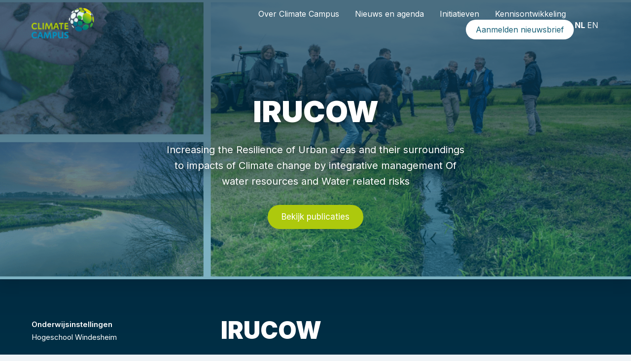

--- FILE ---
content_type: text/html; charset=utf-8
request_url: https://kennisbank.climate-campus.nl/nl/projects/98
body_size: 48656
content:
<!doctype html>
<html data-n-head-ssr lang="nl" data-n-head="%7B%22lang%22:%7B%22ssr%22:%22nl%22%7D%7D">
  <head >
    <title>Climate Campus  Kennisbank. | IRUCOW</title><meta data-n-head="ssr" charset="utf-8"><meta data-n-head="ssr" name="viewport" content="width=device-width, initial-scale=1"><meta data-n-head="ssr" name="format-detection" content="telephone=no"><meta data-n-head="ssr" data-hid="description" name="description" content="IRUCOW"><meta data-n-head="ssr" data-hid="og:title" name="og:title" content="Climate Campus  Kennisbank."><meta data-n-head="ssr" data-hid="og:description" name="og:description" content="IRUCOW"><meta data-n-head="ssr" data-hid="og:image" name="og:image" content="https://res.cloudinary.com/df2gzpfvy/image/upload/v1694697886/Iricow_bijeenkomst_02ddc734c8.png"><link data-n-head="ssr" rel="icon" type="image/png" href="/favicon.png"><link data-n-head="ssr" rel="stylesheet" href="https://fonts.googleapis.com/icon?family=Material+Icons"><link data-n-head="ssr" rel="stylesheet" href="https://fonts.googleapis.com/css2?family=Anton&amp;family=Inter:wght@400;500;600;700;900&amp;display=swap"><script data-n-head="ssr" defer data-domain="climate-campus.nl" src="https://plausible.io/js/plausible.js"></script><link rel="preload" href="/_nuxt/91b6e3d.js" as="script"><link rel="preload" href="/_nuxt/a02863b.js" as="script"><link rel="preload" href="/_nuxt/a481f16.js" as="script"><link rel="preload" href="/_nuxt/97bf67c.js" as="script"><link rel="preload" href="/_nuxt/c6a9225.js" as="script"><style data-vue-ssr-id="1c2d9000:0 245e18a6:0 245e18a6:1 475317c4:0 1794054e:0 25870dbc:0 13468ed3:0 775eca6a:0">/*! tailwindcss v2.2.19 | MIT License | https://tailwindcss.com*/

/*! modern-normalize v1.1.0 | MIT License | https://github.com/sindresorhus/modern-normalize */

/*
Document
========
*/

/**
Use a better box model (opinionated).
*/

*,
::before,
::after {
  box-sizing: border-box;
}

/**
Use a more readable tab size (opinionated).
*/

html {
  -moz-tab-size: 4;
  -o-tab-size: 4;
     tab-size: 4;
}

/**
1. Correct the line height in all browsers.
2. Prevent adjustments of font size after orientation changes in iOS.
*/

html {
  line-height: 1.15; /* 1 */
  -webkit-text-size-adjust: 100%; /* 2 */
}

/*
Sections
========
*/

/**
Remove the margin in all browsers.
*/

body {
  margin: 0;
}

/**
Improve consistency of default fonts in all browsers. (https://github.com/sindresorhus/modern-normalize/issues/3)
*/

body {
  font-family:
		system-ui,
		-apple-system, /* Firefox supports this but not yet `system-ui` */
		'Segoe UI',
		Roboto,
		Helvetica,
		Arial,
		sans-serif,
		'Apple Color Emoji',
		'Segoe UI Emoji';
}

/*
Grouping content
================
*/

/**
1. Add the correct height in Firefox.
2. Correct the inheritance of border color in Firefox. (https://bugzilla.mozilla.org/show_bug.cgi?id=190655)
*/

hr {
  height: 0; /* 1 */
  color: inherit; /* 2 */
}

/*
Text-level semantics
====================
*/

/**
Add the correct text decoration in Chrome, Edge, and Safari.
*/

abbr[title] {
  -webkit-text-decoration: underline dotted;
          text-decoration: underline dotted;
}

/**
Add the correct font weight in Edge and Safari.
*/

b,
strong {
  font-weight: bolder;
}

/**
1. Improve consistency of default fonts in all browsers. (https://github.com/sindresorhus/modern-normalize/issues/3)
2. Correct the odd 'em' font sizing in all browsers.
*/

code,
kbd,
samp,
pre {
  font-family:
		ui-monospace,
		SFMono-Regular,
		Consolas,
		'Liberation Mono',
		Menlo,
		monospace; /* 1 */
  font-size: 1em; /* 2 */
}

/**
Add the correct font size in all browsers.
*/

small {
  font-size: 80%;
}

/**
Prevent 'sub' and 'sup' elements from affecting the line height in all browsers.
*/

sub,
sup {
  font-size: 75%;
  line-height: 0;
  position: relative;
  vertical-align: baseline;
}

sub {
  bottom: -0.25em;
}

sup {
  top: -0.5em;
}

/*
Tabular data
============
*/

/**
1. Remove text indentation from table contents in Chrome and Safari. (https://bugs.chromium.org/p/chromium/issues/detail?id=999088, https://bugs.webkit.org/show_bug.cgi?id=201297)
2. Correct table border color inheritance in all Chrome and Safari. (https://bugs.chromium.org/p/chromium/issues/detail?id=935729, https://bugs.webkit.org/show_bug.cgi?id=195016)
*/

table {
  text-indent: 0; /* 1 */
  border-color: inherit; /* 2 */
}

/*
Forms
=====
*/

/**
1. Change the font styles in all browsers.
2. Remove the margin in Firefox and Safari.
*/

button,
input,
optgroup,
select,
textarea {
  font-family: inherit; /* 1 */
  font-size: 100%; /* 1 */
  line-height: 1.15; /* 1 */
  margin: 0; /* 2 */
}

/**
Remove the inheritance of text transform in Edge and Firefox.
1. Remove the inheritance of text transform in Firefox.
*/

button,
select { /* 1 */
  text-transform: none;
}

/**
Correct the inability to style clickable types in iOS and Safari.
*/

button,
[type='button'] {
  -webkit-appearance: button;
}

/**
Remove the inner border and padding in Firefox.
*/

::-moz-focus-inner {
  border-style: none;
  padding: 0;
}

/**
Restore the focus styles unset by the previous rule.
*/

/**
Remove the additional ':invalid' styles in Firefox.
See: https://github.com/mozilla/gecko-dev/blob/2f9eacd9d3d995c937b4251a5557d95d494c9be1/layout/style/res/forms.css#L728-L737
*/

/**
Remove the padding so developers are not caught out when they zero out 'fieldset' elements in all browsers.
*/

legend {
  padding: 0;
}

/**
Add the correct vertical alignment in Chrome and Firefox.
*/

progress {
  vertical-align: baseline;
}

/**
Correct the cursor style of increment and decrement buttons in Safari.
*/

::-webkit-inner-spin-button,
::-webkit-outer-spin-button {
  height: auto;
}

/**
1. Correct the odd appearance in Chrome and Safari.
2. Correct the outline style in Safari.
*/

[type='search'] {
  -webkit-appearance: textfield; /* 1 */
  outline-offset: -2px; /* 2 */
}

/**
Remove the inner padding in Chrome and Safari on macOS.
*/

::-webkit-search-decoration {
  -webkit-appearance: none;
}

/**
1. Correct the inability to style clickable types in iOS and Safari.
2. Change font properties to 'inherit' in Safari.
*/

::-webkit-file-upload-button {
  -webkit-appearance: button; /* 1 */
  font: inherit; /* 2 */
}

/*
Interactive
===========
*/

/*
Add the correct display in Chrome and Safari.
*/

summary {
  display: list-item;
}

/**
 * Manually forked from SUIT CSS Base: https://github.com/suitcss/base
 * A thin layer on top of normalize.css that provides a starting point more
 * suitable for web applications.
 */

/**
 * Removes the default spacing and border for appropriate elements.
 */

blockquote,
dl,
dd,
h1,
h2,
h3,
h4,
h5,
h6,
hr,
figure,
p,
pre {
  margin: 0;
}

button {
  background-color: transparent;
  background-image: none;
}

fieldset {
  margin: 0;
  padding: 0;
}

ol,
ul {
  list-style: none;
  margin: 0;
  padding: 0;
}

/**
 * Tailwind custom reset styles
 */

/**
 * 1. Use the user's configured `sans` font-family (with Tailwind's default
 *    sans-serif font stack as a fallback) as a sane default.
 * 2. Use Tailwind's default "normal" line-height so the user isn't forced
 *    to override it to ensure consistency even when using the default theme.
 */

html {
  font-family: ui-sans-serif, system-ui, -apple-system, BlinkMacSystemFont, "Segoe UI", Roboto, "Helvetica Neue", Arial, "Noto Sans", sans-serif, "Apple Color Emoji", "Segoe UI Emoji", "Segoe UI Symbol", "Noto Color Emoji"; /* 1 */
  line-height: 1.5; /* 2 */
}

/**
 * Inherit font-family and line-height from `html` so users can set them as
 * a class directly on the `html` element.
 */

body {
  font-family: inherit;
  line-height: inherit;
}

/**
 * 1. Prevent padding and border from affecting element width.
 *
 *    We used to set this in the html element and inherit from
 *    the parent element for everything else. This caused issues
 *    in shadow-dom-enhanced elements like <details> where the content
 *    is wrapped by a div with box-sizing set to `content-box`.
 *
 *    https://github.com/mozdevs/cssremedy/issues/4
 *
 *
 * 2. Allow adding a border to an element by just adding a border-width.
 *
 *    By default, the way the browser specifies that an element should have no
 *    border is by setting it's border-style to `none` in the user-agent
 *    stylesheet.
 *
 *    In order to easily add borders to elements by just setting the `border-width`
 *    property, we change the default border-style for all elements to `solid`, and
 *    use border-width to hide them instead. This way our `border` utilities only
 *    need to set the `border-width` property instead of the entire `border`
 *    shorthand, making our border utilities much more straightforward to compose.
 *
 *    https://github.com/tailwindcss/tailwindcss/pull/116
 */

*,
::before,
::after {
  box-sizing: border-box; /* 1 */
  border-width: 0; /* 2 */
  border-style: solid; /* 2 */
  border-color: currentColor; /* 2 */
}

/*
 * Ensure horizontal rules are visible by default
 */

hr {
  border-top-width: 1px;
}

/**
 * Undo the `border-style: none` reset that Normalize applies to images so that
 * our `border-{width}` utilities have the expected effect.
 *
 * The Normalize reset is unnecessary for us since we default the border-width
 * to 0 on all elements.
 *
 * https://github.com/tailwindcss/tailwindcss/issues/362
 */

img {
  border-style: solid;
}

textarea {
  resize: vertical;
}

input::-moz-placeholder, textarea::-moz-placeholder {
  opacity: 1;
  color: #9ca3af;
}

input:-ms-input-placeholder, textarea:-ms-input-placeholder {
  opacity: 1;
  color: #9ca3af;
}

input::placeholder,
textarea::placeholder {
  opacity: 1;
  color: #9ca3af;
}

button {
  cursor: pointer;
}

/**
 * Override legacy focus reset from Normalize with modern Firefox focus styles.
 *
 * This is actually an improvement over the new defaults in Firefox in our testing,
 * as it triggers the better focus styles even for links, which still use a dotted
 * outline in Firefox by default.
 */

table {
  border-collapse: collapse;
}

h1,
h2,
h3,
h4,
h5,
h6 {
  font-size: inherit;
  font-weight: inherit;
}

/**
 * Reset links to optimize for opt-in styling instead of
 * opt-out.
 */

a {
  color: inherit;
  text-decoration: inherit;
}

/**
 * Reset form element properties that are easy to forget to
 * style explicitly so you don't inadvertently introduce
 * styles that deviate from your design system. These styles
 * supplement a partial reset that is already applied by
 * normalize.css.
 */

button,
input,
optgroup,
select,
textarea {
  padding: 0;
  line-height: inherit;
  color: inherit;
}

/**
 * Use the configured 'mono' font family for elements that
 * are expected to be rendered with a monospace font, falling
 * back to the system monospace stack if there is no configured
 * 'mono' font family.
 */

pre,
code,
kbd,
samp {
  font-family: ui-monospace, SFMono-Regular, Menlo, Monaco, Consolas, "Liberation Mono", "Courier New", monospace;
}

/**
 * 1. Make replaced elements `display: block` by default as that's
 *    the behavior you want almost all of the time. Inspired by
 *    CSS Remedy, with `svg` added as well.
 *
 *    https://github.com/mozdevs/cssremedy/issues/14
 * 
 * 2. Add `vertical-align: middle` to align replaced elements more
 *    sensibly by default when overriding `display` by adding a
 *    utility like `inline`.
 *
 *    This can trigger a poorly considered linting error in some
 *    tools but is included by design.
 * 
 *    https://github.com/jensimmons/cssremedy/issues/14#issuecomment-634934210
 */

img,
svg,
video,
canvas,
audio,
iframe,
embed,
object {
  display: block; /* 1 */
  vertical-align: middle; /* 2 */
}

/**
 * Constrain images and videos to the parent width and preserve
 * their intrinsic aspect ratio.
 *
 * https://github.com/mozdevs/cssremedy/issues/14
 */

img,
video {
  max-width: 100%;
  height: auto;
}

/**
 * Ensure the default browser behavior of the `hidden` attribute.
 */

[hidden] {
  display: none;
}

*, ::before, ::after{
  --tw-border-opacity:1;
  border-color:rgba(229, 231, 235, var(--tw-border-opacity));
}

.container{
  width:100%;
}

@media (min-width: 640px){
  .container{
    max-width:640px;
  }
}

@media (min-width: 768px){
  .container{
    max-width:768px;
  }
}

@media (min-width: 1024px){
  .container{
    max-width:1024px;
  }
}

@media (min-width: 1280px){
  .container{
    max-width:1280px;
  }
}

@media (min-width: 1536px){
  .container{
    max-width:1536px;
  }
}

.absolute{
  position:absolute;
}

.relative{
  position:relative;
}

.top-0{
  top:0px;
}

.top-1\/2{
  top:50%;
}

.right-0{
  right:0px;
}

.right-2{
  right:0.5rem;
}

.right-2\.5{
  right:0.625rem;
}

.left-0{
  left:0px;
}

.left-6{
  left:1.5rem;
}

.z-10{
  z-index:10;
}

.z-50{
  z-index:50;
}

.m-0{
  margin:0px;
}

.m-auto{
  margin:auto;
}

.mx-0{
  margin-left:0px;
  margin-right:0px;
}

.mx-1{
  margin-left:0.25rem;
  margin-right:0.25rem;
}

.mx-2{
  margin-left:0.5rem;
  margin-right:0.5rem;
}

.mx-auto{
  margin-left:auto;
  margin-right:auto;
}

.mx-0\.5{
  margin-left:0.125rem;
  margin-right:0.125rem;
}

.my-10{
  margin-top:2.5rem;
  margin-bottom:2.5rem;
}

.-my-2{
  margin-top:-0.5rem;
  margin-bottom:-0.5rem;
}

.mt-1{
  margin-top:0.25rem;
}

.mt-2{
  margin-top:0.5rem;
}

.mt-3{
  margin-top:0.75rem;
}

.mt-4{
  margin-top:1rem;
}

.mt-5{
  margin-top:1.25rem;
}

.mt-6{
  margin-top:1.5rem;
}

.mt-8{
  margin-top:2rem;
}

.mt-12{
  margin-top:3rem;
}

.mt-14{
  margin-top:3.5rem;
}

.mt-auto{
  margin-top:auto;
}

.mt-1\.5{
  margin-top:0.375rem;
}

.mt-2\.5{
  margin-top:0.625rem;
}

.-mt-2{
  margin-top:-0.5rem;
}

.-mt-3{
  margin-top:-0.75rem;
}

.mr-1{
  margin-right:0.25rem;
}

.mr-2{
  margin-right:0.5rem;
}

.mr-3{
  margin-right:0.75rem;
}

.mb-1{
  margin-bottom:0.25rem;
}

.mb-2{
  margin-bottom:0.5rem;
}

.mb-3{
  margin-bottom:0.75rem;
}

.mb-4{
  margin-bottom:1rem;
}

.mb-5{
  margin-bottom:1.25rem;
}

.mb-6{
  margin-bottom:1.5rem;
}

.mb-8{
  margin-bottom:2rem;
}

.mb-12{
  margin-bottom:3rem;
}

.mb-16{
  margin-bottom:4rem;
}

.ml-1{
  margin-left:0.25rem;
}

.ml-2{
  margin-left:0.5rem;
}

.ml-4{
  margin-left:1rem;
}

.ml-auto{
  margin-left:auto;
}

.-ml-1{
  margin-left:-0.25rem;
}

.box-content{
  box-sizing:content-box;
}

.block{
  display:block;
}

.inline-block{
  display:inline-block;
}

.flex{
  display:flex;
}

.table{
  display:table;
}

.grid{
  display:grid;
}

.hidden{
  display:none;
}

.h-6{
  height:1.5rem;
}

.h-10{
  height:2.5rem;
}

.h-full{
  height:100%;
}

.w-6{
  width:1.5rem;
}

.w-7{
  width:1.75rem;
}

.w-64{
  width:16rem;
}

.w-1\/2{
  width:50%;
}

.w-2\/3{
  width:66.666667%;
}

.w-full{
  width:100%;
}

.max-w-lg{
  max-width:32rem;
}

.max-w-xl{
  max-width:36rem;
}

.max-w-2xl{
  max-width:42rem;
}

.max-w-4xl{
  max-width:56rem;
}

.max-w-6xl{
  max-width:72rem;
}

.max-w-full{
  max-width:100%;
}

.flex-1{
  flex:1 1 0%;
}

.transform{
  --tw-translate-x:0;
  --tw-translate-y:0;
  --tw-rotate:0;
  --tw-skew-x:0;
  --tw-skew-y:0;
  --tw-scale-x:1;
  --tw-scale-y:1;
  transform:translateX(var(--tw-translate-x)) translateY(var(--tw-translate-y)) rotate(var(--tw-rotate)) skewX(var(--tw-skew-x)) skewY(var(--tw-skew-y)) scaleX(var(--tw-scale-x)) scaleY(var(--tw-scale-y));
}

.-translate-y-1\/2{
  --tw-translate-y:-50%;
}

@-webkit-keyframes spin{
  to{
    transform:rotate(360deg);
  }
}

@keyframes spin{
  to{
    transform:rotate(360deg);
  }
}

@-webkit-keyframes ping{
  75%, 100%{
    transform:scale(2);
    opacity:0;
  }
}

@keyframes ping{
  75%, 100%{
    transform:scale(2);
    opacity:0;
  }
}

@-webkit-keyframes pulse{
  50%{
    opacity:.5;
  }
}

@keyframes pulse{
  50%{
    opacity:.5;
  }
}

@-webkit-keyframes bounce{
  0%, 100%{
    transform:translateY(-25%);
    -webkit-animation-timing-function:cubic-bezier(0.8,0,1,1);
            animation-timing-function:cubic-bezier(0.8,0,1,1);
  }

  50%{
    transform:none;
    -webkit-animation-timing-function:cubic-bezier(0,0,0.2,1);
            animation-timing-function:cubic-bezier(0,0,0.2,1);
  }
}

@keyframes bounce{
  0%, 100%{
    transform:translateY(-25%);
    -webkit-animation-timing-function:cubic-bezier(0.8,0,1,1);
            animation-timing-function:cubic-bezier(0.8,0,1,1);
  }

  50%{
    transform:none;
    -webkit-animation-timing-function:cubic-bezier(0,0,0.2,1);
            animation-timing-function:cubic-bezier(0,0,0.2,1);
  }
}

.cursor-pointer{
  cursor:pointer;
}

.grid-cols-1{
  grid-template-columns:repeat(1, minmax(0, 1fr));
}

.grid-cols-2{
  grid-template-columns:repeat(2, minmax(0, 1fr));
}

.flex-row{
  flex-direction:row;
}

.flex-col{
  flex-direction:column;
}

.flex-col-reverse{
  flex-direction:column-reverse;
}

.flex-wrap{
  flex-wrap:wrap;
}

.items-center{
  align-items:center;
}

.justify-end{
  justify-content:flex-end;
}

.justify-center{
  justify-content:center;
}

.gap-1{
  gap:0.25rem;
}

.gap-2{
  gap:0.5rem;
}

.gap-4{
  gap:1rem;
}

.gap-5{
  gap:1.25rem;
}

.gap-7{
  gap:1.75rem;
}

.gap-8{
  gap:2rem;
}

.gap-y-2{
  row-gap:0.5rem;
}

.overflow-hidden{
  overflow:hidden;
}

.truncate{
  overflow:hidden;
  text-overflow:ellipsis;
  white-space:nowrap;
}

.whitespace-pre{
  white-space:pre;
}

.break-words{
  overflow-wrap:break-word;
}

.rounded{
  border-radius:0.25rem;
}

.rounded-lg{
  border-radius:0.5rem;
}

.rounded-3xl{
  border-radius:1.5rem;
}

.rounded-full{
  border-radius:9999px;
}

.border{
  border-width:1px;
}

.border-b{
  border-bottom-width:1px;
}

.border-white{
  --tw-border-opacity:1;
  border-color:rgba(255, 255, 255, var(--tw-border-opacity));
}

.border-gray-300{
  --tw-border-opacity:1;
  border-color:rgba(209, 213, 219, var(--tw-border-opacity));
}

.bg-white{
  --tw-bg-opacity:1;
  background-color:rgba(255, 255, 255, var(--tw-bg-opacity));
}

.bg-gray-100{
  --tw-bg-opacity:1;
  background-color:rgba(243, 244, 246, var(--tw-bg-opacity));
}

.bg-gray-200{
  --tw-bg-opacity:1;
  background-color:rgba(229, 231, 235, var(--tw-bg-opacity));
}

.bg-gray-300{
  --tw-bg-opacity:1;
  background-color:rgba(209, 213, 219, var(--tw-bg-opacity));
}

.bg-gray-400{
  --tw-bg-opacity:1;
  background-color:rgba(156, 163, 175, var(--tw-bg-opacity));
}

.bg-gray-700{
  --tw-bg-opacity:1;
  background-color:rgba(55, 65, 81, var(--tw-bg-opacity));
}

.bg-green-500{
  --tw-bg-opacity:1;
  background-color:rgba(173, 201, 13, var(--tw-bg-opacity));
}

.bg-blue-500{
  --tw-bg-opacity:1;
  background-color:rgba(53, 171, 214, var(--tw-bg-opacity));
}

.hover\:bg-gray-200:hover{
  --tw-bg-opacity:1;
  background-color:rgba(229, 231, 235, var(--tw-bg-opacity));
}

.hover\:bg-gray-300:hover{
  --tw-bg-opacity:1;
  background-color:rgba(209, 213, 219, var(--tw-bg-opacity));
}

.bg-opacity-10{
  --tw-bg-opacity:0.1;
}

.bg-none{
  background-image:none;
}

.p-1{
  padding:0.25rem;
}

.p-2{
  padding:0.5rem;
}

.p-6{
  padding:1.5rem;
}

.px-2{
  padding-left:0.5rem;
  padding-right:0.5rem;
}

.px-3{
  padding-left:0.75rem;
  padding-right:0.75rem;
}

.px-4{
  padding-left:1rem;
  padding-right:1rem;
}

.px-5{
  padding-left:1.25rem;
  padding-right:1.25rem;
}

.px-6{
  padding-left:1.5rem;
  padding-right:1.5rem;
}

.px-7{
  padding-left:1.75rem;
  padding-right:1.75rem;
}

.px-8{
  padding-left:2rem;
  padding-right:2rem;
}

.py-1{
  padding-top:0.25rem;
  padding-bottom:0.25rem;
}

.py-2{
  padding-top:0.5rem;
  padding-bottom:0.5rem;
}

.py-3{
  padding-top:0.75rem;
  padding-bottom:0.75rem;
}

.py-5{
  padding-top:1.25rem;
  padding-bottom:1.25rem;
}

.py-6{
  padding-top:1.5rem;
  padding-bottom:1.5rem;
}

.py-12{
  padding-top:3rem;
  padding-bottom:3rem;
}

.py-16{
  padding-top:4rem;
  padding-bottom:4rem;
}

.py-24{
  padding-top:6rem;
  padding-bottom:6rem;
}

.py-2\.5{
  padding-top:0.625rem;
  padding-bottom:0.625rem;
}

.pt-6{
  padding-top:1.5rem;
}

.pt-32{
  padding-top:8rem;
}

.pr-3{
  padding-right:0.75rem;
}

.pr-6{
  padding-right:1.5rem;
}

.pr-40{
  padding-right:10rem;
}

.pb-2{
  padding-bottom:0.5rem;
}

.pb-7{
  padding-bottom:1.75rem;
}

.pb-2\.5{
  padding-bottom:0.625rem;
}

.pl-1{
  padding-left:0.25rem;
}

.pl-16{
  padding-left:4rem;
}

.text-left{
  text-align:left;
}

.text-center{
  text-align:center;
}

.text-right{
  text-align:right;
}

.align-top{
  vertical-align:top;
}

.align-middle{
  vertical-align:middle;
}

.text-xs{
  font-size:0.75rem;
  line-height:1rem;
}

.text-sm{
  font-size:0.875rem;
  line-height:1.25rem;
}

.text-base{
  font-size:1rem;
  line-height:1.5rem;
}

.text-lg{
  font-size:1.125rem;
  line-height:1.75rem;
}

.text-xl{
  font-size:1.25rem;
  line-height:1.75rem;
}

.text-2xl{
  font-size:1.5rem;
  line-height:2rem;
}

.text-3xl{
  font-size:1.875rem;
  line-height:2.25rem;
}

.text-4xl{
  font-size:2.25rem;
  line-height:2.5rem;
}

.text-5xl{
  font-size:3rem;
  line-height:1;
}

.font-light{
  font-weight:300;
}

.font-normal{
  font-weight:400;
}

.font-medium{
  font-weight:500;
}

.font-semibold{
  font-weight:600;
}

.font-bold{
  font-weight:700;
}

.font-black{
  font-weight:900;
}

.uppercase{
  text-transform:uppercase;
}

.lowercase{
  text-transform:lowercase;
}

.leading-6{
  line-height:1.5rem;
}

.leading-7{
  line-height:1.75rem;
}

.leading-8{
  line-height:2rem;
}

.leading-none{
  line-height:1;
}

.leading-tight{
  line-height:1.25;
}

.text-white{
  --tw-text-opacity:1;
  color:rgba(255, 255, 255, var(--tw-text-opacity));
}

.text-gray-400{
  --tw-text-opacity:1;
  color:rgba(156, 163, 175, var(--tw-text-opacity));
}

.text-gray-500{
  --tw-text-opacity:1;
  color:rgba(107, 114, 128, var(--tw-text-opacity));
}

.text-gray-600{
  --tw-text-opacity:1;
  color:rgba(75, 85, 99, var(--tw-text-opacity));
}

.text-gray-700{
  --tw-text-opacity:1;
  color:rgba(55, 65, 81, var(--tw-text-opacity));
}

.text-gray-800{
  --tw-text-opacity:1;
  color:rgba(31, 41, 55, var(--tw-text-opacity));
}

.text-gray-900{
  --tw-text-opacity:1;
  color:rgba(17, 24, 39, var(--tw-text-opacity));
}

.text-blue-500{
  --tw-text-opacity:1;
  color:rgba(53, 171, 214, var(--tw-text-opacity));
}

.text-blue-800{
  --tw-text-opacity:1;
  color:rgba(21, 94, 117, var(--tw-text-opacity));
}

.hover\:underline:hover{
  text-decoration:underline;
}

.opacity-0{
  opacity:0;
}

.opacity-30{
  opacity:0.3;
}

.opacity-50{
  opacity:0.5;
}

.opacity-60{
  opacity:0.6;
}

.opacity-80{
  opacity:0.8;
}

.hover\:opacity-100:hover{
  opacity:1;
}

*, ::before, ::after{
  --tw-shadow:0 0 #0000;
}

.shadow-xl{
  --tw-shadow:0 20px 25px -5px rgba(0, 0, 0, 0.1), 0 10px 10px -5px rgba(0, 0, 0, 0.04);
  box-shadow:var(--tw-ring-offset-shadow, 0 0 #0000), var(--tw-ring-shadow, 0 0 #0000), var(--tw-shadow);
}

.shadow-2xl{
  --tw-shadow:0 25px 50px -12px rgba(0, 0, 0, 0.25);
  box-shadow:var(--tw-ring-offset-shadow, 0 0 #0000), var(--tw-ring-shadow, 0 0 #0000), var(--tw-shadow);
}

.shadow-inner{
  --tw-shadow:inset 0 2px 4px 0 rgba(0, 0, 0, 0.06);
  box-shadow:var(--tw-ring-offset-shadow, 0 0 #0000), var(--tw-ring-shadow, 0 0 #0000), var(--tw-shadow);
}

.focus\:shadow-xl:focus{
  --tw-shadow:0 20px 25px -5px rgba(0, 0, 0, 0.1), 0 10px 10px -5px rgba(0, 0, 0, 0.04);
  box-shadow:var(--tw-ring-offset-shadow, 0 0 #0000), var(--tw-ring-shadow, 0 0 #0000), var(--tw-shadow);
}

.outline-none{
  outline:2px solid transparent;
  outline-offset:2px;
}

*, ::before, ::after{
  --tw-ring-inset:var(--tw-empty,/*!*/ /*!*/);
  --tw-ring-offset-width:0px;
  --tw-ring-offset-color:#fff;
  --tw-ring-color:rgba(53, 171, 214, 0.5);
  --tw-ring-offset-shadow:0 0 #0000;
  --tw-ring-shadow:0 0 #0000;
}

.filter{
  --tw-blur:var(--tw-empty,/*!*/ /*!*/);
  --tw-brightness:var(--tw-empty,/*!*/ /*!*/);
  --tw-contrast:var(--tw-empty,/*!*/ /*!*/);
  --tw-grayscale:var(--tw-empty,/*!*/ /*!*/);
  --tw-hue-rotate:var(--tw-empty,/*!*/ /*!*/);
  --tw-invert:var(--tw-empty,/*!*/ /*!*/);
  --tw-saturate:var(--tw-empty,/*!*/ /*!*/);
  --tw-sepia:var(--tw-empty,/*!*/ /*!*/);
  --tw-drop-shadow:var(--tw-empty,/*!*/ /*!*/);
  filter:var(--tw-blur) var(--tw-brightness) var(--tw-contrast) var(--tw-grayscale) var(--tw-hue-rotate) var(--tw-invert) var(--tw-saturate) var(--tw-sepia) var(--tw-drop-shadow);
}

.transition-all{
  transition-property:all;
  transition-timing-function:cubic-bezier(0.4, 0, 0.2, 1);
  transition-duration:150ms;
}

.transition{
  transition-property:background-color, border-color, color, fill, stroke, opacity, box-shadow, transform, filter, -webkit-backdrop-filter;
  transition-property:background-color, border-color, color, fill, stroke, opacity, box-shadow, transform, filter, backdrop-filter;
  transition-property:background-color, border-color, color, fill, stroke, opacity, box-shadow, transform, filter, backdrop-filter, -webkit-backdrop-filter;
  transition-timing-function:cubic-bezier(0.4, 0, 0.2, 1);
  transition-duration:150ms;
}

@media (min-width: 640px){
  .sm\:mx-4{
    margin-left:1rem;
    margin-right:1rem;
  }

  .sm\:mt-0{
    margin-top:0px;
  }

  .sm\:ml-0{
    margin-left:0px;
  }

  .sm\:ml-4{
    margin-left:1rem;
  }

  .sm\:block{
    display:block;
  }

  .sm\:w-32{
    width:8rem;
  }

  .sm\:w-1\/2{
    width:50%;
  }

  .sm\:w-1\/4{
    width:25%;
  }

  .sm\:grid-cols-2{
    grid-template-columns:repeat(2, minmax(0, 1fr));
  }

  .sm\:px-8{
    padding-left:2rem;
    padding-right:2rem;
  }

  .sm\:py-4{
    padding-top:1rem;
    padding-bottom:1rem;
  }

  .sm\:text-right{
    text-align:right;
  }

  .sm\:text-base{
    font-size:1rem;
    line-height:1.5rem;
  }
}

@media (min-width: 768px){
  .md\:mb-0{
    margin-bottom:0px;
  }

  .md\:inline-block{
    display:inline-block;
  }

  .md\:w-1\/3{
    width:33.333333%;
  }

  .md\:w-2\/3{
    width:66.666667%;
  }

  .md\:px-12{
    padding-left:3rem;
    padding-right:3rem;
  }

  .md\:py-24{
    padding-top:6rem;
    padding-bottom:6rem;
  }

  .md\:pr-6{
    padding-right:1.5rem;
  }

  .md\:text-6xl{
    font-size:3.75rem;
    line-height:1;
  }
}

@media (min-width: 1024px){
  .lg\:flex{
    display:flex;
  }

  .lg\:w-1\/6{
    width:16.666667%;
  }

  .lg\:w-5\/6{
    width:83.333333%;
  }

  .lg\:grid-cols-3{
    grid-template-columns:repeat(3, minmax(0, 1fr));
  }

  .lg\:flex-row{
    flex-direction:row;
  }

  .lg\:py-20{
    padding-top:5rem;
    padding-bottom:5rem;
  }

  .lg\:py-24{
    padding-top:6rem;
    padding-bottom:6rem;
  }

  .lg\:py-32{
    padding-top:8rem;
    padding-bottom:8rem;
  }

  .lg\:pr-8{
    padding-right:2rem;
  }

  .lg\:text-right{
    text-align:right;
  }
}

@media (min-width: 1280px){
}

@media (min-width: 1536px){
}
@import url(https://fonts.googleapis.com/css2?family=Roboto:ital,wght@0,100;0,300;0,400;0,500;0,700;0,900;1,100;1,300;1,400;1,500;1,700;1,900&display=swap);
/*purgecss start ignore*/

.bg-gradient-dark{
  background-image:linear-gradient(180deg,#003652,#006a89)
}

.bg-gradient-extra-dark{
  background-image:linear-gradient(180deg,#002b41,#004961)
}

:root{
  font-family:"Roboto",Inter,ui-sans-serif,system-ui,-apple-system,BlinkMacSystemFont,"Segoe UI",Roboto,"Helvetica Neue",Arial,"Noto Sans",sans-serif,"Apple Color Emoji","Segoe UI Emoji","Segoe UI Symbol","Noto Color Emoji";
  background:#f0f4f7;
  scroll-behavior:smooth
}

.font-black{
  font-weight:900
}

.text-body{
  font-size:15px;
  line-height:1.65
}

.text-body-sm{
  font-size:13px;
  line-height:1.65
}

.text-2xs{
  font-size:12px
}

dt{
  margin-bottom:.125rem
}

dd+dt{
  margin-top:1.6rem
}

.container{
  width:100%;
  max-width:72rem;
  margin-left:auto;
  margin-right:auto
}

.text-raised,.text-raised-xl{
  text-shadow:0 2px 14px rgba(0,0,0,.5)
}

.section-raised{
  box-shadow:0 7px 24px 0 rgba(0,0,0,.11)
}

.section-raised-sm{
  box-shadow:0 7px 24px 0 rgba(0,0,0,.05)
}

.my-page-enter-active,.my-page-leave-active{
  transition:opacity .5s
}

.my-page-enter,.my-page-leave-to{
  opacity:0
}

.filter-active,.filter-leave-active{
  transition:opacity .3s
}

.filter-enter,.filter-leave-to{
  opacity:0
}

.fade-enter-active,.fade-leave-active{
  transition:opacity .3s
}

.fade-enter,.fade-leave-to{
  opacity:0
}

.h-fit-content{
  height:-webkit-fit-content;
  height:-moz-fit-content;
  height:fit-content
}

.w-fit-content{
  width:-webkit-fit-content;
  width:-moz-fit-content;
  width:fit-content
}

.material-icons{
  font-size:1.1em;
  line-height:inherit
}

.logo-image{
  max-width:40%;
  height:auto
}

/*purgecss end ignore*/
/*purgecss start ignore*/
.nuxt-progress{
  position:fixed;
  top:0;
  left:0;
  right:0;
  height:5px;
  width:0;
  opacity:1;
  transition:width .1s,opacity .4s;
  background-color:#adc90d;
  z-index:999999
}
.nuxt-progress.nuxt-progress-notransition{
  transition:none
}
.nuxt-progress-failed{
  background-color:red
}

/*purgecss end ignore*/
/*purgecss start ignore*/
.badge{
  margin-right:0.25rem;
  margin-bottom:0.25rem;
  display:inline-block;
  border-radius:9999px;
  --tw-bg-opacity:1;
  background-color:rgba(156, 163, 175, var(--tw-bg-opacity));
  padding-left:0.5rem;
  padding-right:0.5rem;
  padding-top:0.25rem;
  padding-bottom:0.25rem;
  font-size:0.75rem;
  line-height:1rem;
  font-weight:600;
  --tw-text-opacity:1;
  color:rgba(255, 255, 255, var(--tw-text-opacity))
}
.avatar{
  margin-right:0.25rem;
  display:inline-block;
  height:1.5rem;
  width:1.5rem;
  border-radius:9999px;
  --tw-bg-opacity:1;
  background-color:rgba(156, 163, 175, var(--tw-bg-opacity));
  text-align:center;
  font-weight:600;
  line-height:1.5rem;
  --tw-text-opacity:1;
  color:rgba(255, 255, 255, var(--tw-text-opacity));
  font-size:9px
}
.sdg-icon{
  display:inline-block;
  height:1.5rem;
  width:1.5rem;
  border-radius:0.25rem;
  text-align:center;
  vertical-align:middle;
  font-size:0.75rem;
  line-height:1rem;
  font-weight:600;
  line-height:1.5rem;
  --tw-text-opacity:1;
  color:rgba(255, 255, 255, var(--tw-text-opacity))
}
.button{
  font-size:17px;
  display:inline-block;
  overflow:hidden;
  text-overflow:ellipsis;
  white-space:nowrap;
  border-radius:9999px;
  --tw-bg-opacity:1;
  background-color:rgba(173, 201, 13, var(--tw-bg-opacity));
  padding-left:1.75rem;
  padding-right:1.75rem;
  padding-top:0.75rem;
  padding-bottom:0.75rem;
  text-align:center;
  font-weight:400;
  --tw-text-opacity:1;
  color:rgba(255, 255, 255, var(--tw-text-opacity));
  transition-property:background-color, border-color, color, fill, stroke, opacity, box-shadow, transform, filter, -webkit-backdrop-filter;
  transition-property:background-color, border-color, color, fill, stroke, opacity, box-shadow, transform, filter, backdrop-filter;
  transition-property:background-color, border-color, color, fill, stroke, opacity, box-shadow, transform, filter, backdrop-filter, -webkit-backdrop-filter;
  transition-timing-function:cubic-bezier(0.4, 0, 0.2, 1);
  transition-duration:150ms
}
.button:hover{
  --tw-bg-opacity:1;
  background-color:rgba(52, 167, 60, var(--tw-bg-opacity))
}
.button-white{
  font-size:17px;
  display:inline-block;
  overflow:hidden;
  text-overflow:ellipsis;
  white-space:nowrap;
  border-radius:9999px;
  --tw-bg-opacity:1;
  background-color:rgba(173, 201, 13, var(--tw-bg-opacity));
  padding-left:1.75rem;
  padding-right:1.75rem;
  padding-top:0.75rem;
  padding-bottom:0.75rem;
  text-align:center;
  font-weight:400;
  --tw-text-opacity:1;
  color:rgba(255, 255, 255, var(--tw-text-opacity));
  transition-property:background-color, border-color, color, fill, stroke, opacity, box-shadow, transform, filter, -webkit-backdrop-filter;
  transition-property:background-color, border-color, color, fill, stroke, opacity, box-shadow, transform, filter, backdrop-filter;
  transition-property:background-color, border-color, color, fill, stroke, opacity, box-shadow, transform, filter, backdrop-filter, -webkit-backdrop-filter;
  transition-timing-function:cubic-bezier(0.4, 0, 0.2, 1);
  transition-duration:150ms
}
.button-white:hover{
  --tw-bg-opacity:1;
  background-color:rgba(52, 167, 60, var(--tw-bg-opacity))
}
.button-white{
  --tw-bg-opacity:1;
  background-color:rgba(255, 255, 255, var(--tw-bg-opacity));
  --tw-text-opacity:1;
  color:rgba(21, 94, 117, var(--tw-text-opacity))
}
.button-white:hover{
  --tw-bg-opacity:1;
  background-color:rgba(255, 255, 255, var(--tw-bg-opacity))
}
.button-blue{
  font-size:17px;
  display:inline-block;
  overflow:hidden;
  text-overflow:ellipsis;
  white-space:nowrap;
  border-radius:9999px;
  --tw-bg-opacity:1;
  background-color:rgba(173, 201, 13, var(--tw-bg-opacity));
  padding-left:1.75rem;
  padding-right:1.75rem;
  padding-top:0.75rem;
  padding-bottom:0.75rem;
  text-align:center;
  font-weight:400;
  --tw-text-opacity:1;
  color:rgba(255, 255, 255, var(--tw-text-opacity));
  transition-property:background-color, border-color, color, fill, stroke, opacity, box-shadow, transform, filter, -webkit-backdrop-filter;
  transition-property:background-color, border-color, color, fill, stroke, opacity, box-shadow, transform, filter, backdrop-filter;
  transition-property:background-color, border-color, color, fill, stroke, opacity, box-shadow, transform, filter, backdrop-filter, -webkit-backdrop-filter;
  transition-timing-function:cubic-bezier(0.4, 0, 0.2, 1);
  transition-duration:150ms
}
.button-blue:hover{
  --tw-bg-opacity:1;
  background-color:rgba(52, 167, 60, var(--tw-bg-opacity))
}
.button-blue{
  --tw-bg-opacity:1;
  background-color:rgba(53, 171, 214, var(--tw-bg-opacity))
}
.button-blue:hover{
  --tw-bg-opacity:1;
  background-color:rgba(8, 145, 178, var(--tw-bg-opacity))
}
.button-md{
  font-size:17px;
  display:inline-block;
  overflow:hidden;
  text-overflow:ellipsis;
  white-space:nowrap;
  border-radius:9999px;
  --tw-bg-opacity:1;
  background-color:rgba(173, 201, 13, var(--tw-bg-opacity));
  padding-left:1.75rem;
  padding-right:1.75rem;
  padding-top:0.75rem;
  padding-bottom:0.75rem;
  text-align:center;
  font-weight:400;
  --tw-text-opacity:1;
  color:rgba(255, 255, 255, var(--tw-text-opacity));
  transition-property:background-color, border-color, color, fill, stroke, opacity, box-shadow, transform, filter, -webkit-backdrop-filter;
  transition-property:background-color, border-color, color, fill, stroke, opacity, box-shadow, transform, filter, backdrop-filter;
  transition-property:background-color, border-color, color, fill, stroke, opacity, box-shadow, transform, filter, backdrop-filter, -webkit-backdrop-filter;
  transition-timing-function:cubic-bezier(0.4, 0, 0.2, 1);
  transition-duration:150ms
}
.button-md:hover{
  --tw-bg-opacity:1;
  background-color:rgba(52, 167, 60, var(--tw-bg-opacity))
}
.button-md{
  padding-left:1.25rem;
  padding-right:1.25rem;
  padding-top:0.5rem;
  padding-bottom:0.5rem;
  font-size:1rem;
  line-height:1.5rem
}
.button-white-md{
  font-size:17px;
  display:inline-block;
  overflow:hidden;
  text-overflow:ellipsis;
  white-space:nowrap;
  border-radius:9999px;
  --tw-bg-opacity:1;
  background-color:rgba(173, 201, 13, var(--tw-bg-opacity));
  padding-left:1.75rem;
  padding-right:1.75rem;
  padding-top:0.75rem;
  padding-bottom:0.75rem;
  text-align:center;
  font-weight:400;
  --tw-text-opacity:1;
  color:rgba(255, 255, 255, var(--tw-text-opacity));
  transition-property:background-color, border-color, color, fill, stroke, opacity, box-shadow, transform, filter, -webkit-backdrop-filter;
  transition-property:background-color, border-color, color, fill, stroke, opacity, box-shadow, transform, filter, backdrop-filter;
  transition-property:background-color, border-color, color, fill, stroke, opacity, box-shadow, transform, filter, backdrop-filter, -webkit-backdrop-filter;
  transition-timing-function:cubic-bezier(0.4, 0, 0.2, 1);
  transition-duration:150ms
}
.button-white-md:hover{
  --tw-bg-opacity:1;
  background-color:rgba(52, 167, 60, var(--tw-bg-opacity))
}
.button-white-md{
  --tw-bg-opacity:1;
  background-color:rgba(255, 255, 255, var(--tw-bg-opacity));
  --tw-text-opacity:1;
  color:rgba(21, 94, 117, var(--tw-text-opacity))
}
.button-white-md:hover{
  --tw-bg-opacity:1;
  background-color:rgba(255, 255, 255, var(--tw-bg-opacity))
}
.button-white-md{
  padding-left:1.25rem;
  padding-right:1.25rem;
  padding-top:0.5rem;
  padding-bottom:0.5rem;
  font-size:1rem;
  line-height:1.5rem
}
.button-blue-md{
  font-size:17px;
  display:inline-block;
  overflow:hidden;
  text-overflow:ellipsis;
  white-space:nowrap;
  border-radius:9999px;
  --tw-bg-opacity:1;
  background-color:rgba(173, 201, 13, var(--tw-bg-opacity));
  padding-left:1.75rem;
  padding-right:1.75rem;
  padding-top:0.75rem;
  padding-bottom:0.75rem;
  text-align:center;
  font-weight:400;
  --tw-text-opacity:1;
  color:rgba(255, 255, 255, var(--tw-text-opacity));
  transition-property:background-color, border-color, color, fill, stroke, opacity, box-shadow, transform, filter, -webkit-backdrop-filter;
  transition-property:background-color, border-color, color, fill, stroke, opacity, box-shadow, transform, filter, backdrop-filter;
  transition-property:background-color, border-color, color, fill, stroke, opacity, box-shadow, transform, filter, backdrop-filter, -webkit-backdrop-filter;
  transition-timing-function:cubic-bezier(0.4, 0, 0.2, 1);
  transition-duration:150ms
}
.button-blue-md:hover{
  --tw-bg-opacity:1;
  background-color:rgba(52, 167, 60, var(--tw-bg-opacity))
}
.button-blue-md{
  --tw-bg-opacity:1;
  background-color:rgba(53, 171, 214, var(--tw-bg-opacity))
}
.button-blue-md:hover{
  --tw-bg-opacity:1;
  background-color:rgba(8, 145, 178, var(--tw-bg-opacity))
}
.button-blue-md{
  padding-left:1.25rem;
  padding-right:1.25rem;
  padding-top:0.5rem;
  padding-bottom:0.5rem;
  font-size:1rem;
  line-height:1.5rem
}
.button-raised{
  box-shadow:0 7px 24px 0 rgba(0,0,0,.05)
}

/*purgecss end ignore*/
/*purgecss start ignore*/
.file[data-v-63bea84c]{
  margin-bottom:0.75rem;
  display:flex;
  display:flex;
  cursor:pointer;
  align-items:center;
  align-items:center;
  border-radius:9999px;
  --tw-bg-opacity:1;
  background-color:rgba(229, 231, 235, var(--tw-bg-opacity))
}
.file[data-v-63bea84c]:hover{
  --tw-bg-opacity:1;
  background-color:rgba(255, 255, 255, var(--tw-bg-opacity))
}
.file[data-v-63bea84c]{
  padding-left:2rem;
  padding-right:2rem;
  padding-top:0.75rem;
  padding-bottom:0.75rem;
  padding-right:0.75rem;
  --tw-text-opacity:1;
  color:rgba(55, 65, 81, var(--tw-text-opacity));
  transition-property:background-color, border-color, color, fill, stroke, opacity, box-shadow, transform, filter, -webkit-backdrop-filter;
  transition-property:background-color, border-color, color, fill, stroke, opacity, box-shadow, transform, filter, backdrop-filter;
  transition-property:background-color, border-color, color, fill, stroke, opacity, box-shadow, transform, filter, backdrop-filter, -webkit-backdrop-filter;
  transition-timing-function:cubic-bezier(0.4, 0, 0.2, 1);
  transition-duration:150ms
}
.file[data-v-63bea84c]:hover{
  box-shadow:0 7px 24px 0 rgba(0,0,0,.05)
}

/*purgecss end ignore*/
/*purgecss start ignore*/
.project-header{
  position:relative;
  width:100%;
  min-height:350px;
  box-shadow:0 7px 24px 0 rgba(0,0,0,.11)
}
.project-header:after{
  content:"";
  background-image:linear-gradient(180deg,rgba(0,52,78,.71) 37%,rgba(0,105,136,.51) 85%)
}
.project-header-image,.project-header:after{
  position:absolute;
  top:0;
  left:0;
  width:100%;
  height:100%
}
.project-header-image{
  -o-object-fit:cover;
     object-fit:cover;
  -o-object-position:center;
     object-position:center;
  z-index:0
}
.project-header-caption{
  position:relative;
  z-index:2
}
.content-text{
  font-size:15px;
  line-height:27px
}
.content-text p{
  margin-bottom:1.5em
}
@media screen and (min-width:768px){
.content-text{
    -moz-column-count:2;
         column-count:2;
    -moz-column-gap:2rem;
         column-gap:2rem
}
}
.content-text iframe{
  width:100%;
  display:block;
  height:auto;
  aspect-ratio:16/9
}

/*purgecss end ignore*/
/*purgecss start ignore*/
.project-card{
  overflow:hidden;
  background:#fff;
  box-shadow:0 7px 24px 0 rgba(0,0,0,.09);
  border-radius:20px;
  display:flex;
  flex-direction:column
}
.project-card:hover{
  box-shadow:0 10px 40px 0 rgba(0,0,0,.2);
  transform:translateY(3px)
}
.project-card-header{
  background-color:#006988;
  position:relative
}
.project-card-header,.project-card-header img{
  aspect-ratio:310/175;
  -o-object-fit:cover;
     object-fit:cover;
  -o-object-position:center;
     object-position:center;
  width:100%
}
.project-card-header img{
  display:block;
  opacity:.7
}
.project-card-header:after{
  content:"";
  position:absolute;
  top:0;
  left:0;
  width:100%;
  height:100%;
  opacity:.8;
  background-image:linear-gradient(180deg,rgba(0,55,83,.69) 37%,rgba(0,105,136,.01) 85%)
}

/*purgecss end ignore*/</style>
  </head>
  <body >
    <div data-server-rendered="true" id="__nuxt"><!----><div id="__layout"><div><nav class="px-4 sm:px-8 md:px-12 py-2 sm:py-4 z-10 w-full text-md sm:text-base bg-none absolute z-50 top-0 left-0 text-white"><div class="container flex items-center"><a href="https://climate-campus.nl" class="z-10"><img src="/_nuxt/img/logo.858f173.png" alt="Logo" width="130" class="-mt-2 -ml-1 sm:ml-0 inline-block w-64 sm:w-32 relative"></a> <div class="text-md ml-auto relative flex flex-row gap-5 items-center"><div class="w-full items-center justify-end flex flex-wrap gap-y-2"><a href="https://climate-campus.nl/over-climate-campus/" class="mx-2 sm:mx-4">Over Climate Campus</a> <a href="https://climate-campus.nl/nieuws-en-agenda/" class="mx-2 sm:mx-4">Nieuws en agenda</a> <a href="https://climate-campus.nl/initiatieven/" class="mx-2 sm:mx-4">Initiatieven</a> <a href="/nl" class="mx-2 sm:mx-4 nuxt-link-active">Kennisontwikkeling</a> <div class="w-full text-right"><span class="hidden md:inline-block ml-4 relativec h-10"><a href="https://laposta.nl/f/sslaqlpguxfw" class="button-white-md">Aanmelden nieuwsbrief</a></span></div></div> <div class="flex flex-row gap-1"><a href="/nl/projects/98" aria-current="page" class="mx-0.5 nuxt-link-exact-active nuxt-link-active font-bold">NL</a> <a href="/en/projects/98" class="mx-0.5">EN</a></div></div></div></nav> <div data-v-63bea84c><header class="bg-gray-700 text-white text-center project-header overflow-hidden sm:px-8 md:px-12 sm: py-12 md:py-18 lg:py-24" data-v-63bea84c><div class="mx-auto max-w-2xl px-6 project-header-caption" data-v-63bea84c><h1 class="font-black text-raised-xl text-5xl md:text-6xl" style="margin-top: 100px" data-v-63bea84c>IRUCOW</h1> <p class="font-normal text-raised mt-8 text-xl leading-8" data-v-63bea84c>Increasing the Resilience of Urban areas and their surroundings to impacts of Climate change by integrative management Of water resources and Water related risks</p> <a href="#publications" class="button button-raised mt-8" data-v-63bea84c>Bekijk publicaties</a></div> <img src="https://res.cloudinary.com/df2gzpfvy/image/upload/v1694697886/Iricow_bijeenkomst_02ddc734c8.png" class="project-header-image" data-v-63bea84c></header> <div class="bg-gradient-extra-dark text-white px-6 sm:px-8 md:px-12 sm: py-12 md:py-18 lg:py-20" data-v-63bea84c><div class="container flex flex-wrap" data-v-63bea84c><aside class="mb-12 md:w-1/3 md:pr-6 md:mb-0 text-body flex-col-reverse" data-v-63bea84c><dl data-v-63bea84c> <dt class="font-semibold" data-v-63bea84c>Onderwijsinstellingen</dt> <dd data-v-63bea84c><a target="_blank" href="https://www.windesheim.nl/" class="hover:underline" data-v-63bea84c>Hogeschool Windesheim</a></dd> <dt class="font-semibold" data-v-63bea84c>Datum</dt> <dd data-v-63bea84c><i class="material-icons align-middle" data-v-63bea84c>date_range</i>
              7-6-2019
            </dd> <dt class="font-semibold" data-v-63bea84c>Niveaus</dt> <dd data-v-63bea84c><a href="/nl?filter=levels&amp;option=Hoger%20Beroeps%20Onderwijs" class="hover:underline" data-v-63bea84c>Hoger Beroeps Onderwijs</a></dd> <!----> <dt class="font-semibold" data-v-63bea84c>Bedrijven</dt> <dd data-v-63bea84c><a href="https://kadaster.nl/" target="_blank" class="hover:underline" data-v-63bea84c>Kadaster</a></dd> <dt class="font-semibold" data-v-63bea84c>Overheden</dt> <dd data-v-63bea84c><a href="http://www.overijssel.nl" target="_blank" class="hover:underline" data-v-63bea84c>Provincie Overijssel</a></dd><dd data-v-63bea84c><a href="https://www.wdodelta.nl" target="_blank" class="hover:underline" data-v-63bea84c>Waterschap Drents Overijsselse Delta</a></dd> <!----> <!----> <!----> <!---->  <!----></dl></aside> <main class="md:w-2/3" data-v-63bea84c><h2 class="font-black text-5xl mb-8 column-count-2 column-gap-2" data-v-63bea84c>IRUCOW</h2> <div class="content-text" data-v-63bea84c><p>Climate Campus heeft in samenwerking met Hogeschool Windesheim en het Kadaster een internationale excursie georganiseerd in het kader van het IRUCOW-onderzoeksproject. Dat richt zich op “Increasing the Resilience of Urban areas and their surroundings to impacts of Climate change by integrative management Of water resources and Water related risks”.</p>
<p>In het IRUCOW onderzoeksproject werkt een consortium van Poolse, Duitse en Nederlandse universiteiten, hogescholen, het waterschap Drents Overijsselse Delta, Provincie Overijssel en gemeenten Kampen, Zwolle en Gebiedscoöperatie IJsseldelta samen aan de vraag: hoe manage je waterreserves en watergerelateerde risico’s op een integrale manier? Doel is om een project te starten op het gebied van klimaatadaptatie.</p>
<p>Delegaties uit Duitsland en Polen brachten in de laatste week van oktober 2020 een online bezoek aan de Mastenbroekenpolder en de gemeente Kampen. De gasten kregen een boeiend programma te zien, verzorgd door Waterschap Drents Overijsselse Delta, de gemeenten Kampen en Zwolle, provincie Overijssel en de gebiedscoöperatie IJsseldelta.</p>
<p>Zoals Nederland de Mastenbroekenpolder heeft, hebben Polen en Duitsland ook een demo-polder met waterproblemen. Waterveiligheid, Citizen Empowerment en landbouw zijn belangrijke thema’s. Nederland heeft tijdens het bezoek de andere partners ook kunnen overtuigen van het belang van Sociale Innovatie en een interdisciplinaire benadering.</p>
<h2>De presentaties</h2>
<p>Waterschap Drents Overijsselse Delta gaf een presentatie over de bodemdaling en de daarmee gepaarde toekomstige uitdagingen in de polder. In de presentatie werd verteld over de oorzaak, de effecten, gebiedskenmerken, wat er gebeurt als je niets doet in het gebied en verschillende ingrepen die overwogen kunnen worden.</p>
<p>Andere presentaties werden gegeven door de provincie Overijssel (spatial challenge of multiple developments and governance questions), de gebiedscoöperatie (energytransition, agro- and food governance problem) en de Hoogwaterbrigade Kampen.</p>
<p>De bijeenkomst was de derde op rij, na bijeenkomsten in respectievelijk Polen en Duitsland. Het unieke van de samenwerking is dat overheid, onderzoek en praktijk bij elkaar komen.</p>
<p>Kortom, er liggen kansen voor de Climate Campus om in internationaal verband te leren en ervaring op te doen. De eerste stap daarbij is een geschikt subsidieprogramma vinden om op in te schrijven. Aan leuke mensen, goede inzet en creatieve ideeën in ieder geval geen gebrek!</p>
</div></main></div></div> <section id="publications" class="px-6 sm:px-8 md:px-12 sm: py-12 md:py-18 g-gray-100" data-v-63bea84c><div class="m-auto max-w-lg pb-7" data-v-63bea84c><h1 class="text-center font-black text-4xl mb-12 text-gray-700 leading-none" data-v-63bea84c>Publicaties</h1> </div></section> <!----></div> <footer class="px-6 sm:px-8 md:px-12 sm: py-12 md:py-18 lg:py-24 text-white bg-gradient-dark"><div class="container"><div class="mb-16 hidden sm:block"><div class="text-center mx-auto max-w-xl mb-12"><h1 class="text-raised-xl font-black leading-none text-4xl m-0">Ontdek meer projecten</h1> <p class="text-raised-xl text-lg leading-8 mt-5 opacity-80"></p></div> <div class="grid grid-cols-2 gap-7"><a href="/nl/projects/93" class="project-card transition-all"><div class="project-card-header"><img src="https://res.cloudinary.com/df2gzpfvy/image/upload/v1694698528/cropped_2014_12_01_OP_Oost_ondertitel_en_EU_logo_CMYK_witte_BG_1323989810.png"></div> <div class="px-8 py-6 flex flex-1 flex-col"><div class="mb-2"><!----> <!----> <span class="text-xs text-gray-400">2022</span></div> <h1 class="font-black text-3xl leading-none mb-1 mt-1 text-gray-800 break-words">
      EFRO Wetropolis
    </h1> <div class="text-blue-500 font-semibold text-sm mt-2">
      Hogeschool Saxion, Universiteit Twente
    </div> <!----> <!----></div></a><a href="/nl/projects/128" class="project-card transition-all"><div class="project-card-header"><img src="https://res.cloudinary.com/df2gzpfvy/image/upload/v1727856056/Regenwatertanks_onderwijscentrum_RUG_0db9f5cd32.jpg"></div> <div class="px-8 py-6 flex flex-1 flex-col"><div class="mb-2"><span class="avatar">JB</span> <span class="font-semibold text-xs text-gray-500">
        Johan Bel, Mijn Waterf...
      </span> <span class="text-xs text-gray-400"> - 2024</span></div> <h1 class="font-black text-3xl leading-none mb-1 mt-1 text-gray-800 break-words">
      Circulair watergebruik
    </h1> <!----> <!----> <!----></div></a></div></div> <div class="flex flex-wrap"><div class="w-1/2 sm:w-1/4"><a href="/nl" class="block font-semibold mb-3 nuxt-link-active">Home</a> <a href="/nl/projects" class="block font-semibold mb-3 nuxt-link-active">Projecten</a> <a href="/nl/about" class="block font-semibold mb-3">Over Climate Campus</a></div> <div class="w-1/2 sm:w-1/4"><p class="whitespace-pre leading-7">Climate Campus
Lübeckplein 68
8017 JS Zwolle
Nederland</p></div> <div class="w-full sm:w-1/2 sm:text-right mt-4 sm:mt-0 flex flex-wrap sm:block"><a href="https://www.instagram.com/climate.campus/" target="_blank" class="inline-block align-top mr-2 mb-3"><img alt="Instagram" src="/_nuxt/img/icon-instagram.8e56a24.svg" width="40" class="inline-block opacity-50"></a> <a href="https://twitter.com/ClimateCampus" target="_blank" class="inline-block align-top mr-2 mb-3"><img alt="Twitter" src="/_nuxt/img/icon-twitter.bc4221e.svg" width="40" class="inline-block opacity-50"></a> <a href="https://www.linkedin.com/company/climate-campus" target="_blank" class="inline-block align-top mr-2 mb-3"><img alt="LinkedIn" src="/_nuxt/img/icon-linkedin.a5c9bce.svg" width="40" class="inline-block opacity-50"></a> <a href="https://www.facebook.com/climatecampus/" target="_blank" class="inline-block align-top mr-2 mb-3"><img alt="Facebook" src="/_nuxt/img/icon-facebook.64f95de.svg" width="40" class="inline-block opacity-50"></a> <a href="mailto:info@climate-campus.nl?subject=Reactie van site" class="button-white-md ml-auto sm:ml-4">Get in Touch</a></div></div> <hr class="border-white opacity-50 my-10 block"> <div class="flex flex-wrap items-center"><img src="/_nuxt/img/logo-white.50c5743.png" alt="Climate Campus  Kennisbank." width="100"> <p class="w-2/3 text-right ml-auto">

          © Copyright Climate Campus 2026 – alle rechten voorbehouden
          <a href="/cms" class="block text-xs mt-3 font-medium hover:underline">Admin Login</a></p></div></div></footer></div></div></div><script>window.__NUXT__=(function(a,b,c,d,e,f,g,h,i,j,k,l,m,n,o,p,q,r,s,t,u,v,w,x,y,z,A,B,C,D,E,F,G,H,I,J,K,L,M,N,O,P,Q,R,S,T,U,V,W,X,Y,Z,_,$,aa,ab,ac,ad,ae,af,ag,ah,ai,aj,ak,al,am,an,ao,ap,aq,ar,as,at,au,av,aw,ax,ay,az,aA,aB,aC,aD,aE,aF,aG,aH,aI,aJ,aK,aL,aM,aN,aO,aP,aQ,aR,aS,aT,aU,aV,aW,aX,aY,aZ,a_,a$,ba,bb,bc,bd,be,bf,bg,bh,bi,bj,bk,bl,bm,bn,bo,bp,bq,br,bs,bt,bu,bv,bw,bx,by,bz,bA,bB,bC,bD,bE,bF,bG,bH,bI,bJ,bK,bL,bM,bN,bO,bP,bQ,bR,bS,bT,bU,bV,bW,bX,bY,bZ,b_,b$,ca,cb,cc,cd,ce,cf,cg,ch,ci,cj,ck,cl,cm,cn,co,cp,cq,cr,cs,ct,cu,cv,cw,cx,cy,cz,cA,cB,cC,cD,cE,cF,cG,cH,cI,cJ,cK,cL,cM,cN,cO,cP,cQ,cR,cS,cT,cU,cV,cW,cX,cY,cZ,c_,c$,da,db,dc,dd,de,df,dg,dh,di,dj,dk,dl,dm,dn,do0,dp,dq,dr,ds,dt,du,dv,dw,dx,dy,dz,dA,dB,dC,dD,dE,dF,dG,dH,dI,dJ,dK,dL,dM,dN,dO,dP,dQ,dR,dS,dT,dU,dV,dW,dX,dY,dZ,d_,d$,ea,eb,ec,ed,ee,ef,eg,eh,ei,ej,ek,el,em,en,eo,ep,eq,er,es,et,eu,ev,ew,ex,ey,ez,eA,eB,eC,eD,eE,eF,eG,eH,eI,eJ,eK,eL,eM,eN,eO,eP,eQ,eR,eS,eT,eU,eV,eW,eX,eY,eZ,e_,e$,fa,fb,fc,fd,fe,ff,fg,fh,fi,fj,fk,fl,fm,fn,fo,fp,fq,fr,fs,ft,fu,fv,fw,fx,fy,fz,fA,fB,fC,fD,fE,fF,fG,fH,fI,fJ,fK,fL,fM,fN,fO,fP,fQ,fR,fS,fT,fU,fV,fW,fX,fY,fZ,f_,f$,ga,gb,gc,gd,ge,gf,gg,gh,gi,gj,gk,gl,gm,gn,go,gp,gq,gr,gs,gt,gu,gv,gw,gx,gy,gz,gA,gB,gC,gD,gE,gF,gG,gH,gI,gJ,gK,gL,gM,gN,gO,gP,gQ,gR,gS,gT,gU,gV,gW,gX,gY,gZ,g_,g$,ha,hb,hc,hd,he,hf,hg,hh,hi,hj,hk,hl,hm,hn,ho,hp,hq,hr,hs,ht,hu,hv,hw,hx,hy,hz,hA,hB,hC,hD,hE,hF,hG,hH,hI,hJ,hK,hL,hM,hN,hO,hP,hQ,hR,hS,hT,hU,hV,hW,hX,hY,hZ,h_,h$,ia,ib,ic,id,ie,if0,ig,ih,ii,ij,ik,il,im,in0,io,ip,iq,ir,is,it,iu,iv,iw,ix,iy,iz,iA,iB,iC,iD,iE,iF,iG,iH,iI,iJ,iK,iL,iM,iN,iO,iP,iQ,iR,iS,iT,iU,iV,iW,iX,iY,iZ,i_,i$,ja,jb,jc,jd,je,jf,jg,jh,ji,jj,jk,jl,jm,jn,jo,jp,jq,jr,js,jt,ju,jv,jw,jx,jy,jz,jA,jB,jC,jD,jE,jF,jG,jH,jI,jJ,jK,jL,jM,jN,jO,jP,jQ,jR,jS,jT,jU,jV,jW,jX,jY,jZ,j_,j$,ka,kb,kc,kd,ke,kf,kg,kh,ki,kj,kk,kl,km,kn,ko,kp,kq,kr,ks,kt,ku,kv,kw,kx,ky,kz,kA,kB,kC,kD,kE,kF,kG,kH,kI,kJ,kK,kL,kM,kN,kO,kP,kQ,kR,kS,kT,kU,kV,kW,kX,kY,kZ,k_,k$,la,lb,lc){ad.id=c_;ad.attributes={Title:c$,__typename:au};ad.__typename=I;an.id=at;an.attributes={Title:aI,__typename:ac};an.__typename=H;aA.id=ax;aA.attributes={Title:cV,__typename:ac};aA.__typename=H;aL.id=cY;aL.attributes={Title:cZ,__typename:au};aL.__typename=I;aT.id=bq;aT.attributes={Title:da,__typename:au};aT.__typename=I;aX.id=bs;aX.attributes={Title:cW,__typename:ac};aX.__typename=H;de.id=aM;de.attributes={title:a_,order:J,__typename:ab};de.__typename=S;df.id=aO;df.attributes={title:cP,order:Q,__typename:ab};df.__typename=S;dg.id=at;dg.attributes={title:ai,url:jH,__typename:T};dg.__typename=R;ds.title=ao;ds.order=Q;ds.color=aq;ds.icon={data:{attributes:{url:ar,__typename:g},__typename:h},__typename:c};ds.__typename=k;du.title=ay;du.order=aC;du.color=aD;du.icon={data:{attributes:{url:aE,__typename:g},__typename:h},__typename:c};du.__typename=k;dv.title=az;dv.order=aF;dv.color=aG;dv.icon={data:{attributes:{url:aH,__typename:g},__typename:h},__typename:c};dv.__typename=k;gN.id=at;gN.attributes={Title:dc,__typename:ap};gN.__typename=ak;jB.id=cB;jB.attributes={title:cC,url:cD,logo:{data:d,__typename:c},__typename:C};jB.__typename=n;return {layout:"default",data:[{id:dp,project:{locale:bt,title:bu,description:dq,cover:{data:{attributes:{url:cl,__typename:g},__typename:h},__typename:c},logo:{data:d,__typename:c},date:dr,googlemaps:d,footer_media_block:d,published_files:[],content_custom_properties:[],authors:[],citizens:{data:[],__typename:o},companies:{data:[{id:aO,attributes:{title:cm,url:cn,levels:{data:[],__typename:co},logo:{data:d,__typename:c},__typename:ae},__typename:af}],__typename:p},governments:{data:[{id:aj,attributes:{title:cp,url:cq,levels:{data:[],__typename:aY},logo:{data:d,__typename:c},__typename:T},__typename:R},{id:ax,attributes:{title:bv,url:bw,levels:{data:[],__typename:aY},logo:{data:d,__typename:c},__typename:T},__typename:R}],__typename:q},sdgs:{data:[{id:aZ,attributes:ds,__typename:l},{id:dt,attributes:du,__typename:l},{id:bn,attributes:dv,__typename:l}],__typename:r},schools:{data:[{id:bx,attributes:{title:aV,url:by,levels:{data:[{id:aM,attributes:{title:a_,__typename:ab},__typename:S}],__typename:m},logo:{data:d,__typename:c},__typename:C},__typename:n}],__typename:s},themes:{data:[],__typename:t},levels:{data:[{id:aM,attributes:{title:a_,order:J,__typename:ab},__typename:S}],__typename:m},locations:{data:[],__typename:u},goals:{data:[{id:aj,attributes:{title:aW,__typename:K},__typename:L},{id:aM,attributes:{title:bo,__typename:K},__typename:L},{id:bz,attributes:{title:bp,__typename:K},__typename:L},{id:bq,attributes:{title:aI,__typename:K},__typename:L}],__typename:v},instanties:{data:[],__typename:w},cc_projects_types:{data:[],__typename:x},cc_building_blocks:{data:[],__typename:y},cc_statuses:{data:[],__typename:z},content_title:bu,content_text:dw,localizations:{data:[],__typename:cr},__typename:A},projectData:{author:dx,year:2019,cover:cl,logo:dx,schools:[aV],themes:[],authors:[],levels:[a_],sdgs:[ao,ay,az],sdgsData:[ds,du,dv],goals:[aW,bo,bp,aI],instanties:[],cc_projects_types:[],cc_building_blocks:[],cc_statuses:[],locations:[],authorsGrouped:{},companies:[{id:aO,logo:a$,title:cm,url:cn}],citizens:[],governments:[{id:aj,logo:a$,title:cp,url:cq},{id:ax,logo:a$,title:bv,url:bw}]}}],fetch:{},error:d,state:{cms:{token:a$,site:{sdgs:{data:[{attributes:{title:bA,order:E,color:bB,icon:{data:{attributes:{url:bC,__typename:g},__typename:h},__typename:c},__typename:k},__typename:l},{attributes:{title:dy,order:F,color:dz,icon:{data:{attributes:{url:dA,__typename:g},__typename:h},__typename:c},__typename:k},__typename:l},{attributes:{title:bD,order:J,color:bE,icon:{data:{attributes:{url:bF,__typename:g},__typename:h},__typename:c},__typename:k},__typename:l},{attributes:{title:ao,order:Q,color:aq,icon:{data:{attributes:{url:ar,__typename:g},__typename:h},__typename:c},__typename:k},__typename:l},{attributes:{title:dB,order:aP,color:dC,icon:{data:{attributes:{url:dD,__typename:g},__typename:h},__typename:c},__typename:k},__typename:l},{attributes:{title:ba,order:bb,color:bc,icon:{data:{attributes:{url:bd,__typename:g},__typename:h},__typename:c},__typename:k},__typename:l},{attributes:{title:dE,order:dF,color:dG,icon:{data:{attributes:{url:dH,__typename:g},__typename:h},__typename:c},__typename:k},__typename:l},{attributes:{title:dI,order:dJ,color:dK,icon:{data:{attributes:{url:dL,__typename:g},__typename:h},__typename:c},__typename:k},__typename:l},{attributes:{title:bG,order:bH,color:bI,icon:{data:{attributes:{url:bJ,__typename:g},__typename:h},__typename:c},__typename:k},__typename:l},{attributes:{title:dM,order:dN,color:dO,icon:{data:{attributes:{url:dP,__typename:g},__typename:h},__typename:c},__typename:k},__typename:l},{attributes:{title:V,order:W,color:X,icon:{data:{attributes:{url:Y,__typename:g},__typename:h},__typename:c},__typename:k},__typename:l},{attributes:{title:dQ,order:dR,color:dS,icon:{data:{attributes:{url:dT,__typename:g},__typename:h},__typename:c},__typename:k},__typename:l},{attributes:{title:ay,order:aC,color:aD,icon:{data:{attributes:{url:aE,__typename:g},__typename:h},__typename:c},__typename:k},__typename:l},{attributes:{title:dU,order:dV,color:dW,icon:{data:{attributes:{url:dX,__typename:g},__typename:h},__typename:c},__typename:k},__typename:l},{attributes:{title:dY,order:dZ,color:d_,icon:{data:{attributes:{url:d$,__typename:g},__typename:h},__typename:c},__typename:k},__typename:l},{attributes:{title:bK,order:bL,color:bM,icon:{data:{attributes:{url:bN,__typename:g},__typename:h},__typename:c},__typename:k},__typename:l},{attributes:{title:az,order:aF,color:aG,icon:{data:{attributes:{url:aH,__typename:g},__typename:h},__typename:c},__typename:k},__typename:l}],__typename:cs},schools:{data:[{id:ea,attributes:{title:eb,url:ec,logo:{data:d,__typename:c},__typename:C},__typename:n},{id:ct,attributes:{title:cu,url:cv,logo:{data:d,__typename:c},__typename:C},__typename:n},{id:bn,attributes:{title:cw,url:cx,logo:{data:d,__typename:c},__typename:C},__typename:n},{id:ed,attributes:{title:ee,url:ef,logo:{data:d,__typename:c},__typename:C},__typename:n},{id:eg,attributes:{title:eh,url:ei,logo:{data:d,__typename:c},__typename:C},__typename:n},{id:ej,attributes:{title:ek,url:el,logo:{data:d,__typename:c},__typename:C},__typename:n},{id:em,attributes:{title:en,url:eo,logo:{data:d,__typename:c},__typename:C},__typename:n},{id:ep,attributes:{title:eq,url:er,logo:{data:d,__typename:c},__typename:C},__typename:n},{id:es,attributes:{title:et,url:eu,logo:{data:d,__typename:c},__typename:C},__typename:n},{id:cy,attributes:{title:cz,url:cA,logo:{data:d,__typename:c},__typename:C},__typename:n},{id:ev,attributes:{title:ew,url:ex,logo:{data:d,__typename:c},__typename:C},__typename:n},{id:cB,attributes:{title:cC,url:cD,logo:{data:d,__typename:c},__typename:C},__typename:n},{id:ey,attributes:{title:ez,url:eA,logo:{data:d,__typename:c},__typename:C},__typename:n},{id:eB,attributes:{title:eC,url:eD,logo:{data:d,__typename:c},__typename:C},__typename:n},{id:bx,attributes:{title:aV,url:by,logo:{data:d,__typename:c},__typename:C},__typename:n},{id:eE,attributes:{title:eF,url:eG,logo:{data:d,__typename:c},__typename:C},__typename:n},{id:eH,attributes:{title:eI,url:eJ,logo:{data:d,__typename:c},__typename:C},__typename:n},{id:bz,attributes:{title:eK,url:eL,logo:{data:d,__typename:c},__typename:C},__typename:n},{id:eM,attributes:{title:eN,url:eO,logo:{data:d,__typename:c},__typename:C},__typename:n},{id:eP,attributes:{title:eQ,url:eR,logo:{data:d,__typename:c},__typename:C},__typename:n},{id:eS,attributes:{title:eT,url:eU,logo:{data:d,__typename:c},__typename:C},__typename:n},{id:eV,attributes:{title:eW,url:eX,logo:{data:d,__typename:c},__typename:C},__typename:n},{id:cE,attributes:{title:cF,url:cG,logo:{data:d,__typename:c},__typename:C},__typename:n},{id:eY,attributes:{title:eZ,url:e_,logo:{data:d,__typename:c},__typename:C},__typename:n},{id:e$,attributes:{title:fa,url:fb,logo:{data:d,__typename:c},__typename:C},__typename:n},{id:fc,attributes:{title:fd,url:fe,logo:{data:d,__typename:c},__typename:C},__typename:n},{id:cH,attributes:{title:cI,url:cJ,logo:{data:d,__typename:c},__typename:C},__typename:n},{id:ff,attributes:{title:fg,url:fh,logo:{data:d,__typename:c},__typename:C},__typename:n},{id:aQ,attributes:{title:fi,url:fj,logo:{data:d,__typename:c},__typename:C},__typename:n},{id:aj,attributes:{title:cK,url:br,logo:{data:d,__typename:c},__typename:C},__typename:n},{id:fk,attributes:{title:fl,url:br,logo:{data:d,__typename:c},__typename:C},__typename:n},{id:cL,attributes:{title:cM,url:cN,logo:{data:d,__typename:c},__typename:C},__typename:n},{id:fm,attributes:{title:fn,url:fo,logo:{data:d,__typename:c},__typename:C},__typename:n}],__typename:cO},levels:{data:[{id:fp,attributes:{title:fq,order:fr,__typename:ab},__typename:S},{id:aZ,attributes:{title:fs,order:E,__typename:ab},__typename:S},{id:be,attributes:{title:ft,order:F,__typename:ab},__typename:S},{id:aM,attributes:{title:a_,order:J,__typename:ab},__typename:S},{id:aO,attributes:{title:cP,order:Q,__typename:ab},__typename:S}],__typename:cQ},themes:{data:[{attributes:{title:P,__typename:e},__typename:f},{attributes:{title:aR,__typename:e},__typename:f},{attributes:{title:$,__typename:e},__typename:f},{attributes:{title:bf,__typename:e},__typename:f},{attributes:{title:am,__typename:e},__typename:f},{attributes:{title:U,__typename:e},__typename:f},{attributes:{title:bO,__typename:e},__typename:f},{attributes:{title:aS,__typename:e},__typename:f},{attributes:{title:ag,__typename:e},__typename:f},{attributes:{title:as,__typename:e},__typename:f},{attributes:{title:Z,__typename:e},__typename:f},{attributes:{title:ah,__typename:e},__typename:f},{attributes:{title:_,__typename:e},__typename:f}],__typename:cR},goals:{data:[{attributes:{title:fu,__typename:K},__typename:L},{attributes:{title:fv,__typename:K},__typename:L},{attributes:{title:bP,__typename:K},__typename:L},{attributes:{title:fw,__typename:K},__typename:L},{attributes:{title:aW,__typename:K},__typename:L},{attributes:{title:bo,__typename:K},__typename:L},{attributes:{title:bp,__typename:K},__typename:L},{attributes:{title:aI,__typename:K},__typename:L}],__typename:cS},locations:{data:[{attributes:{title:bQ,__typename:M},__typename:N},{attributes:{title:bg,__typename:M},__typename:N},{attributes:{title:bh,__typename:M},__typename:N},{attributes:{title:aJ,__typename:M},__typename:N}],__typename:cT},instanties:{data:[{id:aQ,attributes:{Title:bR,__typename:ac},__typename:H},{id:aj,attributes:{Title:cU,__typename:ac},__typename:H},{id:ax,attributes:{Title:cV,__typename:ac},__typename:H},{id:bs,attributes:{Title:cW,__typename:ac},__typename:H},{id:at,attributes:{Title:aI,__typename:ac},__typename:H}],__typename:cX},projectTypes:{data:[{id:cY,attributes:{Title:cZ,__typename:au},__typename:I},{id:c_,attributes:{Title:c$,__typename:au},__typename:I},{id:bq,attributes:{Title:da,__typename:au},__typename:I}],__typename:db},statuses:{data:[{id:at,attributes:{Title:dc,__typename:ap},__typename:ak},{id:aj,attributes:{Title:fx,__typename:ap},__typename:ak},{id:ax,attributes:{Title:fy,__typename:ap},__typename:ak},{id:aQ,attributes:{Title:fz,__typename:ap},__typename:ak}],__typename:dd},projects:{data:[{id:fA,attributes:{title:fB,description:aK,cover:{data:{attributes:{url:fC,__typename:g},__typename:h},__typename:c},logo:{data:d,__typename:c},date:fD,authors:[{name:fE,url:d,category:G,order:E,__typename:i},{name:fF,url:d,category:D,order:F,__typename:i},{name:fG,url:d,category:O,order:J,__typename:i},{name:fH,url:d,category:O,order:Q,__typename:i}],sdgs:{data:[],__typename:r},schools:{data:[],__typename:s},themes:{data:[{attributes:{title:U,__typename:e},__typename:f},{attributes:{title:P,__typename:e},__typename:f},{attributes:{title:bf,__typename:e},__typename:f},{attributes:{title:am,__typename:e},__typename:f}],__typename:t},levels:{data:[],__typename:m},locations:{data:[],__typename:u},goals:{data:[],__typename:v},instanties:{data:[an],__typename:w},cc_projects_types:{data:[ad],__typename:x},cc_building_blocks:{data:[],__typename:y},cc_statuses:{data:[],__typename:z},companies:{data:[],__typename:p},governments:{data:[],__typename:q},citizens:{data:[],__typename:o},__typename:A},__typename:B},{id:fI,attributes:{title:bS,description:fJ,cover:{data:{attributes:{url:fK,__typename:g},__typename:h},__typename:c},logo:{data:d,__typename:c},date:fL,authors:[{name:bS,url:d,category:G,order:E,__typename:i},{name:fM,url:d,category:D,order:F,__typename:i},{name:fN,url:d,category:O,order:J,__typename:i}],sdgs:{data:[],__typename:r},schools:{data:[],__typename:s},themes:{data:[{attributes:{title:aR,__typename:e},__typename:f}],__typename:t},levels:{data:[],__typename:m},locations:{data:[],__typename:u},goals:{data:[],__typename:v},instanties:{data:[an],__typename:w},cc_projects_types:{data:[ad],__typename:x},cc_building_blocks:{data:[],__typename:y},cc_statuses:{data:[],__typename:z},companies:{data:[],__typename:p},governments:{data:[],__typename:q},citizens:{data:[],__typename:o},__typename:A},__typename:B},{id:fO,attributes:{title:fP,description:fQ,cover:{data:{attributes:{url:fR,__typename:g},__typename:h},__typename:c},logo:{data:d,__typename:c},date:fS,authors:[{name:fT,url:d,category:G,order:E,__typename:i},{name:fU,url:d,category:D,order:F,__typename:i},{name:fV,url:d,category:O,order:J,__typename:i}],sdgs:{data:[],__typename:r},schools:{data:[],__typename:s},themes:{data:[{attributes:{title:P,__typename:e},__typename:f},{attributes:{title:ag,__typename:e},__typename:f},{attributes:{title:bf,__typename:e},__typename:f},{attributes:{title:Z,__typename:e},__typename:f}],__typename:t},levels:{data:[],__typename:m},locations:{data:[],__typename:u},goals:{data:[],__typename:v},instanties:{data:[aX],__typename:w},cc_projects_types:{data:[ad],__typename:x},cc_building_blocks:{data:[],__typename:y},cc_statuses:{data:[],__typename:z},companies:{data:[],__typename:p},governments:{data:[],__typename:q},citizens:{data:[],__typename:o},__typename:A},__typename:B},{id:fW,attributes:{title:fX,description:fY,cover:{data:{attributes:{url:fZ,__typename:g},__typename:h},__typename:c},logo:{data:d,__typename:c},date:bT,authors:[{name:bU,url:d,category:G,order:E,__typename:i},{name:bV,url:d,category:D,order:F,__typename:i},{name:bW,url:d,category:O,order:J,__typename:i}],sdgs:{data:[],__typename:r},schools:{data:[],__typename:s},themes:{data:[{attributes:{title:U,__typename:e},__typename:f},{attributes:{title:P,__typename:e},__typename:f},{attributes:{title:Z,__typename:e},__typename:f}],__typename:t},levels:{data:[],__typename:m},locations:{data:[],__typename:u},goals:{data:[],__typename:v},instanties:{data:[aA],__typename:w},cc_projects_types:{data:[aL,ad,aT],__typename:x},cc_building_blocks:{data:[],__typename:y},cc_statuses:{data:[],__typename:z},companies:{data:[],__typename:p},governments:{data:[],__typename:q},citizens:{data:[],__typename:o},__typename:A},__typename:B},{id:f_,attributes:{title:f$,description:ga,cover:{data:{attributes:{url:gb,__typename:g},__typename:h},__typename:c},logo:{data:d,__typename:c},date:bT,authors:[{name:bU,url:d,category:G,order:E,__typename:i},{name:bV,url:d,category:D,order:F,__typename:i},{name:bW,url:d,category:O,order:J,__typename:i}],sdgs:{data:[],__typename:r},schools:{data:[],__typename:s},themes:{data:[{attributes:{title:P,__typename:e},__typename:f},{attributes:{title:Z,__typename:e},__typename:f}],__typename:t},levels:{data:[],__typename:m},locations:{data:[],__typename:u},goals:{data:[],__typename:v},instanties:{data:[aA],__typename:w},cc_projects_types:{data:[aL,ad,aT],__typename:x},cc_building_blocks:{data:[],__typename:y},cc_statuses:{data:[],__typename:z},companies:{data:[],__typename:p},governments:{data:[],__typename:q},citizens:{data:[],__typename:o},__typename:A},__typename:B},{id:gc,attributes:{title:gd,description:ge,cover:{data:{attributes:{url:gf,__typename:g},__typename:h},__typename:c},logo:{data:d,__typename:c},date:gg,authors:[{name:gh,url:d,category:D,order:E,__typename:i},{name:gi,url:d,category:G,order:F,__typename:i},{name:gj,url:d,category:O,order:J,__typename:i}],sdgs:{data:[],__typename:r},schools:{data:[],__typename:s},themes:{data:[{attributes:{title:U,__typename:e},__typename:f},{attributes:{title:aS,__typename:e},__typename:f},{attributes:{title:_,__typename:e},__typename:f},{attributes:{title:as,__typename:e},__typename:f}],__typename:t},levels:{data:[],__typename:m},locations:{data:[],__typename:u},goals:{data:[],__typename:v},instanties:{data:[aX],__typename:w},cc_projects_types:{data:[aT],__typename:x},cc_building_blocks:{data:[],__typename:y},cc_statuses:{data:[],__typename:z},companies:{data:[],__typename:p},governments:{data:[],__typename:q},citizens:{data:[],__typename:o},__typename:A},__typename:B},{id:gk,attributes:{title:gl,description:aK,cover:{data:{attributes:{url:gm,__typename:g},__typename:h},__typename:c},logo:{data:d,__typename:c},date:bi,authors:[{name:gn,url:d,category:D,order:E,__typename:i},{name:go,url:d,category:G,order:F,__typename:i}],sdgs:{data:[{attributes:{title:V,order:W,color:X,icon:{data:{attributes:{url:Y,__typename:g},__typename:h},__typename:c},__typename:k},__typename:l}],__typename:r},schools:{data:[],__typename:s},themes:{data:[{attributes:{title:ah,__typename:e},__typename:f},{attributes:{title:$,__typename:e},__typename:f},{attributes:{title:U,__typename:e},__typename:f},{attributes:{title:_,__typename:e},__typename:f},{attributes:{title:ag,__typename:e},__typename:f}],__typename:t},levels:{data:[],__typename:m},locations:{data:[{attributes:{title:aJ,__typename:M},__typename:N}],__typename:u},goals:{data:[],__typename:v},instanties:{data:[],__typename:w},cc_projects_types:{data:[ad],__typename:x},cc_building_blocks:{data:[],__typename:y},cc_statuses:{data:[],__typename:z},companies:{data:[],__typename:p},governments:{data:[],__typename:q},citizens:{data:[],__typename:o},__typename:A},__typename:B},{id:gp,attributes:{title:gq,description:gr,cover:{data:{attributes:{url:gs,__typename:g},__typename:h},__typename:c},logo:{data:d,__typename:c},date:gt,authors:[{name:gu,url:d,category:D,order:E,__typename:i},{name:gv,url:d,category:G,order:F,__typename:i},{name:gw,url:d,category:O,order:J,__typename:i}],sdgs:{data:[],__typename:r},schools:{data:[],__typename:s},themes:{data:[{attributes:{title:aR,__typename:e},__typename:f},{attributes:{title:as,__typename:e},__typename:f}],__typename:t},levels:{data:[],__typename:m},locations:{data:[],__typename:u},goals:{data:[],__typename:v},instanties:{data:[aA],__typename:w},cc_projects_types:{data:[aL],__typename:x},cc_building_blocks:{data:[],__typename:y},cc_statuses:{data:[],__typename:z},companies:{data:[],__typename:p},governments:{data:[],__typename:q},citizens:{data:[],__typename:o},__typename:A},__typename:B},{id:gx,attributes:{title:gy,description:gz,cover:{data:{attributes:{url:gA,__typename:g},__typename:h},__typename:c},logo:{data:{attributes:{url:gB,__typename:g},__typename:h},__typename:c},date:gC,authors:[{name:gD,url:d,category:D,order:E,__typename:i},{name:gE,url:d,category:G,order:F,__typename:i},{name:gF,url:d,category:O,order:J,__typename:i}],sdgs:{data:[],__typename:r},schools:{data:[],__typename:s},themes:{data:[{attributes:{title:aR,__typename:e},__typename:f},{attributes:{title:$,__typename:e},__typename:f},{attributes:{title:P,__typename:e},__typename:f}],__typename:t},levels:{data:[],__typename:m},locations:{data:[],__typename:u},goals:{data:[],__typename:v},instanties:{data:[aX],__typename:w},cc_projects_types:{data:[ad],__typename:x},cc_building_blocks:{data:[],__typename:y},cc_statuses:{data:[],__typename:z},companies:{data:[],__typename:p},governments:{data:[],__typename:q},citizens:{data:[],__typename:o},__typename:A},__typename:B},{id:gG,attributes:{title:gH,description:gI,cover:{data:{attributes:{url:gJ,__typename:g},__typename:h},__typename:c},logo:{data:d,__typename:c},date:gK,authors:[{name:gL,url:d,category:D,order:E,__typename:i},{name:gM,url:d,category:O,order:F,__typename:i}],sdgs:{data:[{attributes:{title:V,order:W,color:X,icon:{data:{attributes:{url:Y,__typename:g},__typename:h},__typename:c},__typename:k},__typename:l}],__typename:r},schools:{data:[],__typename:s},themes:{data:[{attributes:{title:ag,__typename:e},__typename:f},{attributes:{title:_,__typename:e},__typename:f}],__typename:t},levels:{data:[],__typename:m},locations:{data:[{attributes:{title:aJ,__typename:M},__typename:N}],__typename:u},goals:{data:[{attributes:{title:aI,__typename:K},__typename:L}],__typename:v},instanties:{data:[an],__typename:w},cc_projects_types:{data:[ad],__typename:x},cc_building_blocks:{data:[],__typename:y},cc_statuses:{data:[gN],__typename:z},companies:{data:[],__typename:p},governments:{data:[],__typename:q},citizens:{data:[],__typename:o},__typename:A},__typename:B},{id:gO,attributes:{title:gP,description:gQ,cover:{data:{attributes:{url:gR,__typename:g},__typename:h},__typename:c},logo:{data:{attributes:{url:gS,__typename:g},__typename:h},__typename:c},date:bX,authors:[{name:bY,url:d,category:D,order:E,__typename:i},{name:bZ,url:d,category:G,order:F,__typename:i},{name:b_,url:d,category:O,order:J,__typename:i},{name:b$,url:d,category:O,order:Q,__typename:i}],sdgs:{data:[],__typename:r},schools:{data:[],__typename:s},themes:{data:[{attributes:{title:P,__typename:e},__typename:f},{attributes:{title:U,__typename:e},__typename:f},{attributes:{title:ah,__typename:e},__typename:f}],__typename:t},levels:{data:[],__typename:m},locations:{data:[],__typename:u},goals:{data:[],__typename:v},instanties:{data:[aX],__typename:w},cc_projects_types:{data:[ad],__typename:x},cc_building_blocks:{data:[],__typename:y},cc_statuses:{data:[],__typename:z},companies:{data:[],__typename:p},governments:{data:[],__typename:q},citizens:{data:[],__typename:o},__typename:A},__typename:B},{id:gT,attributes:{title:gU,description:gV,cover:{data:{attributes:{url:gW,__typename:g},__typename:h},__typename:c},logo:{data:d,__typename:c},date:bX,authors:[{name:bY,url:d,category:D,order:E,__typename:i},{name:bZ,url:d,category:G,order:F,__typename:i},{name:b_,url:d,category:O,order:J,__typename:i},{name:b$,url:d,category:O,order:Q,__typename:i}],sdgs:{data:[],__typename:r},schools:{data:[],__typename:s},themes:{data:[{attributes:{title:P,__typename:e},__typename:f},{attributes:{title:$,__typename:e},__typename:f},{attributes:{title:_,__typename:e},__typename:f},{attributes:{title:as,__typename:e},__typename:f},{attributes:{title:ah,__typename:e},__typename:f}],__typename:t},levels:{data:[],__typename:m},locations:{data:[],__typename:u},goals:{data:[],__typename:v},instanties:{data:[aX],__typename:w},cc_projects_types:{data:[aT],__typename:x},cc_building_blocks:{data:[],__typename:y},cc_statuses:{data:[],__typename:z},companies:{data:[],__typename:p},governments:{data:[],__typename:q},citizens:{data:[],__typename:o},__typename:A},__typename:B},{id:gX,attributes:{title:gY,description:gZ,cover:{data:{attributes:{url:g_,__typename:g},__typename:h},__typename:c},logo:{data:{attributes:{url:av,__typename:g},__typename:h},__typename:c},date:g$,authors:[{name:ha,url:d,category:D,order:E,__typename:i},{name:ai,url:d,category:G,order:F,__typename:i},{name:hb,url:d,category:G,order:J,__typename:i}],sdgs:{data:[],__typename:r},schools:{data:[],__typename:s},themes:{data:[{attributes:{title:am,__typename:e},__typename:f}],__typename:t},levels:{data:[],__typename:m},locations:{data:[],__typename:u},goals:{data:[],__typename:v},instanties:{data:[an],__typename:w},cc_projects_types:{data:[aL],__typename:x},cc_building_blocks:{data:[],__typename:y},cc_statuses:{data:[],__typename:z},companies:{data:[],__typename:p},governments:{data:[],__typename:q},citizens:{data:[],__typename:o},__typename:A},__typename:B},{id:hc,attributes:{title:hd,description:he,cover:{data:{attributes:{url:hf,__typename:g},__typename:h},__typename:c},logo:{data:d,__typename:c},date:hg,authors:[{name:hh,url:d,category:D,order:E,__typename:i},{name:hi,url:d,category:G,order:F,__typename:i},{name:hj,url:d,category:G,order:J,__typename:i},{name:hk,url:d,category:G,order:Q,__typename:i}],sdgs:{data:[],__typename:r},schools:{data:[],__typename:s},themes:{data:[{attributes:{title:P,__typename:e},__typename:f},{attributes:{title:as,__typename:e},__typename:f}],__typename:t},levels:{data:[],__typename:m},locations:{data:[],__typename:u},goals:{data:[],__typename:v},instanties:{data:[an],__typename:w},cc_projects_types:{data:[aL],__typename:x},cc_building_blocks:{data:[],__typename:y},cc_statuses:{data:[],__typename:z},companies:{data:[],__typename:p},governments:{data:[],__typename:q},citizens:{data:[],__typename:o},__typename:A},__typename:B},{id:hl,attributes:{title:hm,description:hn,cover:{data:{attributes:{url:ho,__typename:g},__typename:h},__typename:c},logo:{data:{attributes:{url:av,__typename:g},__typename:h},__typename:c},date:hp,authors:[{name:ca,url:d,category:D,order:E,__typename:i},{name:cb,url:d,category:O,order:F,__typename:i},{name:ai,url:d,category:G,order:J,__typename:i}],sdgs:{data:[],__typename:r},schools:{data:[],__typename:s},themes:{data:[{attributes:{title:P,__typename:e},__typename:f},{attributes:{title:Z,__typename:e},__typename:f},{attributes:{title:ah,__typename:e},__typename:f},{attributes:{title:$,__typename:e},__typename:f},{attributes:{title:U,__typename:e},__typename:f}],__typename:t},levels:{data:[],__typename:m},locations:{data:[],__typename:u},goals:{data:[],__typename:v},instanties:{data:[an],__typename:w},cc_projects_types:{data:[aL],__typename:x},cc_building_blocks:{data:[],__typename:y},cc_statuses:{data:[],__typename:z},companies:{data:[],__typename:p},governments:{data:[],__typename:q},citizens:{data:[],__typename:o},__typename:A},__typename:B},{id:hq,attributes:{title:hr,description:hs,cover:{data:{attributes:{url:ht,__typename:g},__typename:h},__typename:c},logo:{data:{attributes:{url:av,__typename:g},__typename:h},__typename:c},date:hu,authors:[{name:ca,url:d,category:D,order:E,__typename:i},{name:cb,url:d,category:O,order:F,__typename:i},{name:ai,url:d,category:G,order:J,__typename:i}],sdgs:{data:[],__typename:r},schools:{data:[],__typename:s},themes:{data:[{attributes:{title:P,__typename:e},__typename:f}],__typename:t},levels:{data:[],__typename:m},locations:{data:[],__typename:u},goals:{data:[],__typename:v},instanties:{data:[an],__typename:w},cc_projects_types:{data:[aL],__typename:x},cc_building_blocks:{data:[],__typename:y},cc_statuses:{data:[],__typename:z},companies:{data:[],__typename:p},governments:{data:[],__typename:q},citizens:{data:[],__typename:o},__typename:A},__typename:B},{id:hv,attributes:{title:hw,description:hx,cover:{data:{attributes:{url:hy,__typename:g},__typename:h},__typename:c},logo:{data:{attributes:{url:av,__typename:g},__typename:h},__typename:c},date:hz,authors:[{name:hA,url:d,category:D,order:E,__typename:i},{name:ai,url:d,category:G,order:F,__typename:i}],sdgs:{data:[],__typename:r},schools:{data:[],__typename:s},themes:{data:[{attributes:{title:P,__typename:e},__typename:f}],__typename:t},levels:{data:[],__typename:m},locations:{data:[],__typename:u},goals:{data:[],__typename:v},instanties:{data:[an],__typename:w},cc_projects_types:{data:[aL],__typename:x},cc_building_blocks:{data:[],__typename:y},cc_statuses:{data:[],__typename:z},companies:{data:[],__typename:p},governments:{data:[],__typename:q},citizens:{data:[],__typename:o},__typename:A},__typename:B},{id:hB,attributes:{title:hC,description:hD,cover:{data:{attributes:{url:hE,__typename:g},__typename:h},__typename:c},logo:{data:{attributes:{url:av,__typename:g},__typename:h},__typename:c},date:hF,authors:[{name:ai,url:d,category:D,order:E,__typename:i},{name:ai,url:d,category:G,order:F,__typename:i}],sdgs:{data:[],__typename:r},schools:{data:[],__typename:s},themes:{data:[{attributes:{title:P,__typename:e},__typename:f},{attributes:{title:Z,__typename:e},__typename:f}],__typename:t},levels:{data:[],__typename:m},locations:{data:[],__typename:u},goals:{data:[],__typename:v},instanties:{data:[an],__typename:w},cc_projects_types:{data:[aL],__typename:x},cc_building_blocks:{data:[],__typename:y},cc_statuses:{data:[],__typename:z},companies:{data:[],__typename:p},governments:{data:[],__typename:q},citizens:{data:[],__typename:o},__typename:A},__typename:B},{id:hG,attributes:{title:hH,description:hI,cover:{data:{attributes:{url:hJ,__typename:g},__typename:h},__typename:c},logo:{data:{attributes:{url:av,__typename:g},__typename:h},__typename:c},date:hK,authors:[{name:hL,url:d,category:D,order:E,__typename:i},{name:ai,url:d,category:G,order:F,__typename:i}],sdgs:{data:[],__typename:r},schools:{data:[],__typename:s},themes:{data:[{attributes:{title:Z,__typename:e},__typename:f},{attributes:{title:_,__typename:e},__typename:f}],__typename:t},levels:{data:[],__typename:m},locations:{data:[],__typename:u},goals:{data:[],__typename:v},instanties:{data:[an],__typename:w},cc_projects_types:{data:[aL],__typename:x},cc_building_blocks:{data:[],__typename:y},cc_statuses:{data:[],__typename:z},companies:{data:[],__typename:p},governments:{data:[],__typename:q},citizens:{data:[],__typename:o},__typename:A},__typename:B},{id:hM,attributes:{title:hN,description:hO,cover:{data:{attributes:{url:hP,__typename:g},__typename:h},__typename:c},logo:{data:{attributes:{url:hQ,__typename:g},__typename:h},__typename:c},date:hR,authors:[{name:hS,url:d,category:D,order:E,__typename:i},{name:hT,url:d,category:D,order:F,__typename:i},{name:hU,url:d,category:G,order:J,__typename:i}],sdgs:{data:[],__typename:r},schools:{data:[],__typename:s},themes:{data:[{attributes:{title:P,__typename:e},__typename:f},{attributes:{title:Z,__typename:e},__typename:f},{attributes:{title:_,__typename:e},__typename:f}],__typename:t},levels:{data:[],__typename:m},locations:{data:[],__typename:u},goals:{data:[],__typename:v},instanties:{data:[aA],__typename:w},cc_projects_types:{data:[ad],__typename:x},cc_building_blocks:{data:[],__typename:y},cc_statuses:{data:[],__typename:z},companies:{data:[],__typename:p},governments:{data:[],__typename:q},citizens:{data:[],__typename:o},__typename:A},__typename:B},{id:hV,attributes:{title:hW,description:hX,cover:{data:{attributes:{url:hY,__typename:g},__typename:h},__typename:c},logo:{data:{attributes:{url:cc,__typename:g},__typename:h},__typename:c},date:hZ,authors:[{name:h_,url:d,category:D,order:E,__typename:i},{name:h$,url:d,category:D,order:F,__typename:i},{name:ia,url:d,category:D,order:J,__typename:i},{name:ib,url:d,category:D,order:Q,__typename:i},{name:bj,url:d,category:G,order:aP,__typename:i}],sdgs:{data:[],__typename:r},schools:{data:[],__typename:s},themes:{data:[{attributes:{title:am,__typename:e},__typename:f},{attributes:{title:P,__typename:e},__typename:f},{attributes:{title:ah,__typename:e},__typename:f}],__typename:t},levels:{data:[],__typename:m},locations:{data:[],__typename:u},goals:{data:[],__typename:v},instanties:{data:[aA],__typename:w},cc_projects_types:{data:[ad],__typename:x},cc_building_blocks:{data:[],__typename:y},cc_statuses:{data:[],__typename:z},companies:{data:[],__typename:p},governments:{data:[],__typename:q},citizens:{data:[],__typename:o},__typename:A},__typename:B},{id:ic,attributes:{title:id,description:ie,cover:{data:{attributes:{url:if0,__typename:g},__typename:h},__typename:c},logo:{data:{attributes:{url:ig,__typename:g},__typename:h},__typename:c},date:ih,authors:[{name:ii,url:d,category:D,order:E,__typename:i},{name:ij,url:d,category:D,order:F,__typename:i},{name:ik,url:d,category:G,order:J,__typename:i}],sdgs:{data:[],__typename:r},schools:{data:[],__typename:s},themes:{data:[{attributes:{title:am,__typename:e},__typename:f},{attributes:{title:P,__typename:e},__typename:f}],__typename:t},levels:{data:[],__typename:m},locations:{data:[],__typename:u},goals:{data:[],__typename:v},instanties:{data:[aA],__typename:w},cc_projects_types:{data:[ad],__typename:x},cc_building_blocks:{data:[],__typename:y},cc_statuses:{data:[],__typename:z},companies:{data:[],__typename:p},governments:{data:[],__typename:q},citizens:{data:[],__typename:o},__typename:A},__typename:B},{id:il,attributes:{title:im,description:in0,cover:{data:{attributes:{url:io,__typename:g},__typename:h},__typename:c},logo:{data:{attributes:{url:cc,__typename:g},__typename:h},__typename:c},date:ip,authors:[{name:iq,url:d,category:D,order:E,__typename:i},{name:ir,url:d,category:D,order:F,__typename:i},{name:is,url:d,category:D,order:J,__typename:i},{name:it,url:d,category:D,order:Q,__typename:i},{name:bj,url:d,category:G,order:aP,__typename:i}],sdgs:{data:[],__typename:r},schools:{data:[],__typename:s},themes:{data:[{attributes:{title:am,__typename:e},__typename:f},{attributes:{title:bO,__typename:e},__typename:f},{attributes:{title:aS,__typename:e},__typename:f}],__typename:t},levels:{data:[],__typename:m},locations:{data:[],__typename:u},goals:{data:[],__typename:v},instanties:{data:[aA],__typename:w},cc_projects_types:{data:[ad],__typename:x},cc_building_blocks:{data:[],__typename:y},cc_statuses:{data:[],__typename:z},companies:{data:[],__typename:p},governments:{data:[],__typename:q},citizens:{data:[],__typename:o},__typename:A},__typename:B},{id:iu,attributes:{title:iv,description:iw,cover:{data:{attributes:{url:ix,__typename:g},__typename:h},__typename:c},logo:{data:{attributes:{url:cd,__typename:g},__typename:h},__typename:c},date:ce,authors:[{name:bj,url:d,category:G,order:E,__typename:i},{name:cf,url:d,category:D,order:F,__typename:i}],sdgs:{data:[],__typename:r},schools:{data:[],__typename:s},themes:{data:[{attributes:{title:Z,__typename:e},__typename:f},{attributes:{title:as,__typename:e},__typename:f}],__typename:t},levels:{data:[],__typename:m},locations:{data:[],__typename:u},goals:{data:[],__typename:v},instanties:{data:[aA],__typename:w},cc_projects_types:{data:[ad],__typename:x},cc_building_blocks:{data:[],__typename:y},cc_statuses:{data:[],__typename:z},companies:{data:[],__typename:p},governments:{data:[],__typename:q},citizens:{data:[],__typename:o},__typename:A},__typename:B},{id:iy,attributes:{title:iz,description:iA,cover:{data:{attributes:{url:iB,__typename:g},__typename:h},__typename:c},logo:{data:{attributes:{url:cd,__typename:g},__typename:h},__typename:c},date:ce,authors:[{name:aV,url:d,category:G,order:E,__typename:i},{name:iC,url:d,category:D,order:F,__typename:i}],sdgs:{data:[],__typename:r},schools:{data:[],__typename:s},themes:{data:[{attributes:{title:Z,__typename:e},__typename:f}],__typename:t},levels:{data:[],__typename:m},locations:{data:[],__typename:u},goals:{data:[],__typename:v},instanties:{data:[aA],__typename:w},cc_projects_types:{data:[ad],__typename:x},cc_building_blocks:{data:[],__typename:y},cc_statuses:{data:[],__typename:z},companies:{data:[],__typename:p},governments:{data:[],__typename:q},citizens:{data:[],__typename:o},__typename:A},__typename:B},{id:iD,attributes:{title:iE,description:aK,cover:{data:{attributes:{url:iF,__typename:g},__typename:h},__typename:c},logo:{data:d,__typename:c},date:iG,authors:[{name:iH,url:d,category:D,order:E,__typename:i}],sdgs:{data:[{attributes:{title:V,order:W,color:X,icon:{data:{attributes:{url:Y,__typename:g},__typename:h},__typename:c},__typename:k},__typename:l}],__typename:r},schools:{data:[],__typename:s},themes:{data:[{attributes:{title:ag,__typename:e},__typename:f},{attributes:{title:Z,__typename:e},__typename:f},{attributes:{title:aS,__typename:e},__typename:f}],__typename:t},levels:{data:[],__typename:m},locations:{data:[{attributes:{title:bg,__typename:M},__typename:N}],__typename:u},goals:{data:[],__typename:v},instanties:{data:[an],__typename:w},cc_projects_types:{data:[ad,aT],__typename:x},cc_building_blocks:{data:[],__typename:y},cc_statuses:{data:[],__typename:z},companies:{data:[],__typename:p},governments:{data:[],__typename:q},citizens:{data:[],__typename:o},__typename:A},__typename:B},{id:iI,attributes:{title:iJ,description:aK,cover:{data:{attributes:{url:iK,__typename:g},__typename:h},__typename:c},logo:{data:d,__typename:c},date:bi,authors:[{name:iL,url:d,category:D,order:E,__typename:i},{name:iM,url:d,category:D,order:F,__typename:i}],sdgs:{data:[{attributes:{title:V,order:W,color:X,icon:{data:{attributes:{url:Y,__typename:g},__typename:h},__typename:c},__typename:k},__typename:l}],__typename:r},schools:{data:[],__typename:s},themes:{data:[{attributes:{title:ag,__typename:e},__typename:f},{attributes:{title:$,__typename:e},__typename:f}],__typename:t},levels:{data:[],__typename:m},locations:{data:[{attributes:{title:aJ,__typename:M},__typename:N}],__typename:u},goals:{data:[],__typename:v},instanties:{data:[aX],__typename:w},cc_projects_types:{data:[ad],__typename:x},cc_building_blocks:{data:[],__typename:y},cc_statuses:{data:[],__typename:z},companies:{data:[],__typename:p},governments:{data:[],__typename:q},citizens:{data:[],__typename:o},__typename:A},__typename:B},{id:iN,attributes:{title:iO,description:iP,cover:{data:{attributes:{url:iQ,__typename:g},__typename:h},__typename:c},logo:{data:d,__typename:c},date:iR,authors:[{name:iS,url:d,category:D,order:E,__typename:i},{name:iT,url:d,category:iU,order:F,__typename:i},{name:iV,url:d,category:D,order:J,__typename:i},{name:iW,url:d,category:D,order:Q,__typename:i},{name:iX,url:d,category:D,order:aP,__typename:i}],sdgs:{data:[],__typename:r},schools:{data:[],__typename:s},themes:{data:[{attributes:{title:$,__typename:e},__typename:f},{attributes:{title:U,__typename:e},__typename:f},{attributes:{title:_,__typename:e},__typename:f},{attributes:{title:ah,__typename:e},__typename:f},{attributes:{title:am,__typename:e},__typename:f},{attributes:{title:P,__typename:e},__typename:f}],__typename:t},levels:{data:[],__typename:m},locations:{data:[],__typename:u},goals:{data:[],__typename:v},instanties:{data:[aA,an],__typename:w},cc_projects_types:{data:[ad],__typename:x},cc_building_blocks:{data:[],__typename:y},cc_statuses:{data:[],__typename:z},companies:{data:[],__typename:p},governments:{data:[],__typename:q},citizens:{data:[],__typename:o},__typename:A},__typename:B},{id:iY,attributes:{title:iZ,description:i_,cover:{data:{attributes:{url:i$,__typename:g},__typename:h},__typename:c},logo:{data:d,__typename:c},date:cg,authors:[{name:ja,url:d,category:D,order:E,__typename:i},{name:jb,url:d,category:O,order:F,__typename:i}],sdgs:{data:[],__typename:r},schools:{data:[],__typename:s},themes:{data:[{attributes:{title:ah,__typename:e},__typename:f},{attributes:{title:U,__typename:e},__typename:f},{attributes:{title:_,__typename:e},__typename:f},{attributes:{title:ag,__typename:e},__typename:f},{attributes:{title:$,__typename:e},__typename:f}],__typename:t},levels:{data:[],__typename:m},locations:{data:[],__typename:u},goals:{data:[],__typename:v},instanties:{data:[an],__typename:w},cc_projects_types:{data:[aT],__typename:x},cc_building_blocks:{data:[],__typename:y},cc_statuses:{data:[],__typename:z},companies:{data:[],__typename:p},governments:{data:[],__typename:q},citizens:{data:[],__typename:o},__typename:A},__typename:B},{id:jc,attributes:{title:jd,description:je,cover:{data:{attributes:{url:jf,__typename:g},__typename:h},__typename:c},logo:{data:d,__typename:c},date:cg,authors:[],sdgs:{data:[{attributes:{title:V,order:W,color:X,icon:{data:{attributes:{url:Y,__typename:g},__typename:h},__typename:c},__typename:k},__typename:l}],__typename:r},schools:{data:[],__typename:s},themes:{data:[{attributes:{title:U,__typename:e},__typename:f},{attributes:{title:_,__typename:e},__typename:f},{attributes:{title:ag,__typename:e},__typename:f}],__typename:t},levels:{data:[],__typename:m},locations:{data:[{attributes:{title:bg,__typename:M},__typename:N}],__typename:u},goals:{data:[],__typename:v},instanties:{data:[an],__typename:w},cc_projects_types:{data:[aT],__typename:x},cc_building_blocks:{data:[],__typename:y},cc_statuses:{data:[],__typename:z},companies:{data:[],__typename:p},governments:{data:[],__typename:q},citizens:{data:[],__typename:o},__typename:A},__typename:B},{id:jg,attributes:{title:jh,description:ji,cover:{data:{attributes:{url:jj,__typename:g},__typename:h},__typename:c},logo:{data:d,__typename:c},date:bi,authors:[{name:jk,url:d,category:D,order:E,__typename:i},{name:jl,url:d,category:D,order:J,__typename:i}],sdgs:{data:[{attributes:{title:V,order:W,color:X,icon:{data:{attributes:{url:Y,__typename:g},__typename:h},__typename:c},__typename:k},__typename:l}],__typename:r},schools:{data:[],__typename:s},themes:{data:[{attributes:{title:$,__typename:e},__typename:f},{attributes:{title:U,__typename:e},__typename:f},{attributes:{title:ag,__typename:e},__typename:f},{attributes:{title:_,__typename:e},__typename:f}],__typename:t},levels:{data:[],__typename:m},locations:{data:[{attributes:{title:bQ,__typename:M},__typename:N}],__typename:u},goals:{data:[],__typename:v},instanties:{data:[{id:aj,attributes:{Title:cU,__typename:ac},__typename:H},aA],__typename:w},cc_projects_types:{data:[ad],__typename:x},cc_building_blocks:{data:[],__typename:y},cc_statuses:{data:[],__typename:z},companies:{data:[],__typename:p},governments:{data:[],__typename:q},citizens:{data:[],__typename:o},__typename:A},__typename:B},{id:jm,attributes:{title:jn,description:jo,cover:{data:{attributes:{url:jp,__typename:g},__typename:h},__typename:c},logo:{data:d,__typename:c},date:jq,authors:[{name:jr,url:d,category:D,order:E,__typename:i},{name:js,url:d,category:O,order:F,__typename:i}],sdgs:{data:[{attributes:{title:V,order:W,color:X,icon:{data:{attributes:{url:Y,__typename:g},__typename:h},__typename:c},__typename:k},__typename:l},{attributes:{title:ay,order:aC,color:aD,icon:{data:{attributes:{url:aE,__typename:g},__typename:h},__typename:c},__typename:k},__typename:l}],__typename:r},schools:{data:[],__typename:s},themes:{data:[{attributes:{title:$,__typename:e},__typename:f},{attributes:{title:U,__typename:e},__typename:f}],__typename:t},levels:{data:[],__typename:m},locations:{data:[{attributes:{title:bh,__typename:M},__typename:N}],__typename:u},goals:{data:[{attributes:{title:aW,__typename:K},__typename:L},{attributes:{title:bP,__typename:K},__typename:L}],__typename:v},instanties:{data:[aX],__typename:w},cc_projects_types:{data:[aT],__typename:x},cc_building_blocks:{data:[],__typename:y},cc_statuses:{data:[gN],__typename:z},companies:{data:[],__typename:p},governments:{data:[],__typename:q},citizens:{data:[],__typename:o},__typename:A},__typename:B},{id:jt,attributes:{title:ju,description:jv,cover:{data:{attributes:{url:jw,__typename:g},__typename:h},__typename:c},logo:{data:d,__typename:c},date:ch,authors:[],sdgs:{data:[{attributes:{title:ao,order:Q,color:aq,icon:{data:{attributes:{url:ar,__typename:g},__typename:h},__typename:c},__typename:k},__typename:l},{attributes:{title:az,order:aF,color:aG,icon:{data:{attributes:{url:aH,__typename:g},__typename:h},__typename:c},__typename:k},__typename:l}],__typename:r},schools:{data:[{id:bn,attributes:{title:cw,url:cx,logo:{data:d,__typename:c},__typename:C},__typename:n}],__typename:s},themes:{data:[],__typename:t},levels:{data:[de],__typename:m},locations:{data:[{attributes:{title:aJ,__typename:M},__typename:N}],__typename:u},goals:{data:[],__typename:v},instanties:{data:[],__typename:w},cc_projects_types:{data:[],__typename:x},cc_building_blocks:{data:[],__typename:y},cc_statuses:{data:[],__typename:z},companies:{data:[],__typename:p},governments:{data:[],__typename:q},citizens:{data:[],__typename:o},__typename:A},__typename:B},{id:jx,attributes:{title:jy,description:jz,cover:{data:{attributes:{url:jA,__typename:g},__typename:h},__typename:c},logo:{data:d,__typename:c},date:ch,authors:[],sdgs:{data:[{attributes:{title:bA,order:E,color:bB,icon:{data:{attributes:{url:bC,__typename:g},__typename:h},__typename:c},__typename:k},__typename:l},{attributes:{title:bD,order:J,color:bE,icon:{data:{attributes:{url:bF,__typename:g},__typename:h},__typename:c},__typename:k},__typename:l},{attributes:{title:ba,order:bb,color:bc,icon:{data:{attributes:{url:bd,__typename:g},__typename:h},__typename:c},__typename:k},__typename:l},{attributes:{title:V,order:W,color:X,icon:{data:{attributes:{url:Y,__typename:g},__typename:h},__typename:c},__typename:k},__typename:l},{attributes:{title:ay,order:aC,color:aD,icon:{data:{attributes:{url:aE,__typename:g},__typename:h},__typename:c},__typename:k},__typename:l},{attributes:{title:az,order:aF,color:aG,icon:{data:{attributes:{url:aH,__typename:g},__typename:h},__typename:c},__typename:k},__typename:l}],__typename:r},schools:{data:[jB,{id:cH,attributes:{title:cI,url:cJ,logo:{data:d,__typename:c},__typename:C},__typename:n}],__typename:s},themes:{data:[],__typename:t},levels:{data:[df,de],__typename:m},locations:{data:[],__typename:u},goals:{data:[],__typename:v},instanties:{data:[],__typename:w},cc_projects_types:{data:[],__typename:x},cc_building_blocks:{data:[],__typename:y},cc_statuses:{data:[],__typename:z},companies:{data:[{id:at,attributes:{title:jC,url:jD,__typename:ae},__typename:af},{id:aj,attributes:{title:jE,url:jF,__typename:ae},__typename:af}],__typename:p},governments:{data:[{id:aQ,attributes:{title:jG,url:d,__typename:T},__typename:R},dg],__typename:q},citizens:{data:[{id:at,attributes:{title:bR,url:a$,__typename:bk},__typename:bl}],__typename:o},__typename:A},__typename:B},{id:jI,attributes:{title:jJ,description:aK,cover:{data:{attributes:{url:jK,__typename:g},__typename:h},__typename:c},logo:{data:d,__typename:c},date:jL,authors:[{name:jM,url:d,category:D,order:E,__typename:i},{name:jN,url:d,category:O,order:F,__typename:i}],sdgs:{data:[],__typename:r},schools:{data:[],__typename:s},themes:{data:[],__typename:t},levels:{data:[],__typename:m},locations:{data:[],__typename:u},goals:{data:[],__typename:v},instanties:{data:[],__typename:w},cc_projects_types:{data:[],__typename:x},cc_building_blocks:{data:[],__typename:y},cc_statuses:{data:[],__typename:z},companies:{data:[],__typename:p},governments:{data:[],__typename:q},citizens:{data:[],__typename:o},__typename:A},__typename:B},{id:jO,attributes:{title:jP,description:jQ,cover:{data:{attributes:{url:jR,__typename:g},__typename:h},__typename:c},logo:{data:d,__typename:c},date:jS,authors:[{name:jT,url:d,category:jU,order:E,__typename:i},{name:jV,url:d,category:ci,order:F,__typename:i},{name:jW,url:d,category:ci,order:F,__typename:i}],sdgs:{data:[{attributes:{title:ao,order:Q,color:aq,icon:{data:{attributes:{url:ar,__typename:g},__typename:h},__typename:c},__typename:k},__typename:l},{attributes:{title:ba,order:bb,color:bc,icon:{data:{attributes:{url:bd,__typename:g},__typename:h},__typename:c},__typename:k},__typename:l},{attributes:{title:bG,order:bH,color:bI,icon:{data:{attributes:{url:bJ,__typename:g},__typename:h},__typename:c},__typename:k},__typename:l},{attributes:{title:V,order:W,color:X,icon:{data:{attributes:{url:Y,__typename:g},__typename:h},__typename:c},__typename:k},__typename:l}],__typename:r},schools:{data:[{id:ct,attributes:{title:cu,url:cv,logo:{data:d,__typename:c},__typename:C},__typename:n},{id:cy,attributes:{title:cz,url:cA,logo:{data:d,__typename:c},__typename:C},__typename:n},jB,{id:bx,attributes:{title:aV,url:by,logo:{data:d,__typename:c},__typename:C},__typename:n},{id:cL,attributes:{title:cM,url:cN,logo:{data:d,__typename:c},__typename:C},__typename:n}],__typename:s},themes:{data:[],__typename:t},levels:{data:[de],__typename:m},locations:{data:[{attributes:{title:bh,__typename:M},__typename:N}],__typename:u},goals:{data:[],__typename:v},instanties:{data:[],__typename:w},cc_projects_types:{data:[],__typename:x},cc_building_blocks:{data:[],__typename:y},cc_statuses:{data:[],__typename:z},companies:{data:[{id:be,attributes:{title:jX,url:jY,__typename:ae},__typename:af},{id:jZ,attributes:{title:j_,url:j$,__typename:ae},__typename:af},{id:bs,attributes:{title:ka,url:kb,__typename:ae},__typename:af}],__typename:p},governments:{data:[{id:be,attributes:{title:kc,url:kd,__typename:T},__typename:R},{id:aZ,attributes:{title:ke,url:kf,__typename:T},__typename:R},{id:aM,attributes:{title:kg,url:kh,__typename:T},__typename:R},{id:aO,attributes:{title:ki,url:kj,__typename:T},__typename:R},dg,{id:ax,attributes:{title:bv,url:bw,__typename:T},__typename:R}],__typename:q},citizens:{data:[{id:ax,attributes:{title:kk,url:kl,__typename:bk},__typename:bl}],__typename:o},__typename:A},__typename:B},{id:km,attributes:{title:kn,description:ko,cover:{data:{attributes:{url:kp,__typename:g},__typename:h},__typename:c},logo:{data:d,__typename:c},date:kq,authors:[{name:kr,url:d,category:cj,order:E,__typename:i}],sdgs:{data:[{attributes:{title:ao,order:Q,color:aq,icon:{data:{attributes:{url:ar,__typename:g},__typename:h},__typename:c},__typename:k},__typename:l},{attributes:{title:ay,order:aC,color:aD,icon:{data:{attributes:{url:aE,__typename:g},__typename:h},__typename:c},__typename:k},__typename:l}],__typename:r},schools:{data:[{id:aj,attributes:{title:cK,url:br,logo:{data:d,__typename:c},__typename:C},__typename:n}],__typename:s},themes:{data:[],__typename:t},levels:{data:[df],__typename:m},locations:{data:[],__typename:u},goals:{data:[],__typename:v},instanties:{data:[],__typename:w},cc_projects_types:{data:[],__typename:x},cc_building_blocks:{data:[],__typename:y},cc_statuses:{data:[],__typename:z},companies:{data:[],__typename:p},governments:{data:[],__typename:q},citizens:{data:[],__typename:o},__typename:A},__typename:B},{id:ks,attributes:{title:kt,description:ku,cover:{data:{attributes:{url:kv,__typename:g},__typename:h},__typename:c},logo:{data:d,__typename:c},date:kw,authors:[{name:cf,url:d,category:cj,order:E,__typename:i},{name:kx,url:d,category:ky,order:F,__typename:i}],sdgs:{data:[{attributes:{title:ao,order:Q,color:aq,icon:{data:{attributes:{url:ar,__typename:g},__typename:h},__typename:c},__typename:k},__typename:l},{attributes:{title:V,order:W,color:X,icon:{data:{attributes:{url:Y,__typename:g},__typename:h},__typename:c},__typename:k},__typename:l},{attributes:{title:bK,order:bL,color:bM,icon:{data:{attributes:{url:bN,__typename:g},__typename:h},__typename:c},__typename:k},__typename:l},{attributes:{title:az,order:aF,color:aG,icon:{data:{attributes:{url:aH,__typename:g},__typename:h},__typename:c},__typename:k},__typename:l}],__typename:r},schools:{data:[{id:cE,attributes:{title:cF,url:cG,logo:{data:d,__typename:c},__typename:C},__typename:n}],__typename:s},themes:{data:[],__typename:t},levels:{data:[df],__typename:m},locations:{data:[],__typename:u},goals:{data:[],__typename:v},instanties:{data:[],__typename:w},cc_projects_types:{data:[],__typename:x},cc_building_blocks:{data:[],__typename:y},cc_statuses:{data:[],__typename:z},companies:{data:[],__typename:p},governments:{data:[dg],__typename:q},citizens:{data:[],__typename:o},__typename:A},__typename:B}],__typename:dh},site:{data:{attributes:{header_title:kz,header_text:kA,header_button_text:kB,header_button_url:kC,nav_contact_button_text:kD,nav_contact_button_url:kE,og_title:kF,og_description:kG,og_image:{data:{attributes:{url:kH,__typename:g},__typename:h},__typename:c},contact_address:kI,contact_email:kJ,project_overview_title:kK,project_overview_text:d,project_overview_search_placeholder:kL,project_detail_header_button_url:kM,project_detail_header_button_text:kN,project_detail_publications_title:kO,project_detail_explore_title:kP,project_detail_explore_text:d,contact_instagram_url:kQ,contact_linkedin_url:kR,contact_twitter_url:kS,contact_facebook_url:kT,contact_copyright_text:kU,locale:bt,__typename:di},__typename:dj},__typename:dk}}},types:{},i18n:{routeParams:{}}},serverRendered:b,routePath:"\u002Fnl\u002Fprojects\u002F98",config:{_app:{basePath:"\u002F",assetsPath:"\u002F_nuxt\u002F",cdnURL:d}},globalRefs:{},apollo:{defaultClient:Object.create(null,{"$ROOT_QUERY.sdgs({\"locale\":\"nl\",\"pagination\":{\"limit\":30},\"sort\":[\"order\"]}).data.0.attributes":{writable:true,enumerable:true,value:{title:bA,order:E,color:bB,icon:{type:a,generated:b,id:"$ROOT_QUERY.sdgs({\"locale\":\"nl\",\"pagination\":{\"limit\":30},\"sort\":[\"order\"]}).data.0.attributes.icon",typename:c},__typename:k}},"$ROOT_QUERY.sdgs({\"locale\":\"nl\",\"pagination\":{\"limit\":30},\"sort\":[\"order\"]}).data.0.attributes.icon.data.attributes":{writable:true,enumerable:true,value:{url:bC,__typename:g}},"$ROOT_QUERY.sdgs({\"locale\":\"nl\",\"pagination\":{\"limit\":30},\"sort\":[\"order\"]}).data.0.attributes.icon.data":{writable:true,enumerable:true,value:{attributes:{type:a,generated:b,id:"$ROOT_QUERY.sdgs({\"locale\":\"nl\",\"pagination\":{\"limit\":30},\"sort\":[\"order\"]}).data.0.attributes.icon.data.attributes",typename:g},__typename:h}},"$ROOT_QUERY.sdgs({\"locale\":\"nl\",\"pagination\":{\"limit\":30},\"sort\":[\"order\"]}).data.0.attributes.icon":{writable:true,enumerable:true,value:{data:{type:a,generated:b,id:"$ROOT_QUERY.sdgs({\"locale\":\"nl\",\"pagination\":{\"limit\":30},\"sort\":[\"order\"]}).data.0.attributes.icon.data",typename:h},__typename:c}},"$ROOT_QUERY.sdgs({\"locale\":\"nl\",\"pagination\":{\"limit\":30},\"sort\":[\"order\"]}).data.0":{writable:true,enumerable:true,value:{attributes:{type:a,generated:b,id:"$ROOT_QUERY.sdgs({\"locale\":\"nl\",\"pagination\":{\"limit\":30},\"sort\":[\"order\"]}).data.0.attributes",typename:k},__typename:l}},"$ROOT_QUERY.sdgs({\"locale\":\"nl\",\"pagination\":{\"limit\":30},\"sort\":[\"order\"]}).data.1.attributes":{writable:true,enumerable:true,value:{title:dy,order:F,color:dz,icon:{type:a,generated:b,id:"$ROOT_QUERY.sdgs({\"locale\":\"nl\",\"pagination\":{\"limit\":30},\"sort\":[\"order\"]}).data.1.attributes.icon",typename:c},__typename:k}},"$ROOT_QUERY.sdgs({\"locale\":\"nl\",\"pagination\":{\"limit\":30},\"sort\":[\"order\"]}).data.1.attributes.icon.data.attributes":{writable:true,enumerable:true,value:{url:dA,__typename:g}},"$ROOT_QUERY.sdgs({\"locale\":\"nl\",\"pagination\":{\"limit\":30},\"sort\":[\"order\"]}).data.1.attributes.icon.data":{writable:true,enumerable:true,value:{attributes:{type:a,generated:b,id:"$ROOT_QUERY.sdgs({\"locale\":\"nl\",\"pagination\":{\"limit\":30},\"sort\":[\"order\"]}).data.1.attributes.icon.data.attributes",typename:g},__typename:h}},"$ROOT_QUERY.sdgs({\"locale\":\"nl\",\"pagination\":{\"limit\":30},\"sort\":[\"order\"]}).data.1.attributes.icon":{writable:true,enumerable:true,value:{data:{type:a,generated:b,id:"$ROOT_QUERY.sdgs({\"locale\":\"nl\",\"pagination\":{\"limit\":30},\"sort\":[\"order\"]}).data.1.attributes.icon.data",typename:h},__typename:c}},"$ROOT_QUERY.sdgs({\"locale\":\"nl\",\"pagination\":{\"limit\":30},\"sort\":[\"order\"]}).data.1":{writable:true,enumerable:true,value:{attributes:{type:a,generated:b,id:"$ROOT_QUERY.sdgs({\"locale\":\"nl\",\"pagination\":{\"limit\":30},\"sort\":[\"order\"]}).data.1.attributes",typename:k},__typename:l}},"$ROOT_QUERY.sdgs({\"locale\":\"nl\",\"pagination\":{\"limit\":30},\"sort\":[\"order\"]}).data.2.attributes":{writable:true,enumerable:true,value:{title:bD,order:J,color:bE,icon:{type:a,generated:b,id:"$ROOT_QUERY.sdgs({\"locale\":\"nl\",\"pagination\":{\"limit\":30},\"sort\":[\"order\"]}).data.2.attributes.icon",typename:c},__typename:k}},"$ROOT_QUERY.sdgs({\"locale\":\"nl\",\"pagination\":{\"limit\":30},\"sort\":[\"order\"]}).data.2.attributes.icon.data.attributes":{writable:true,enumerable:true,value:{url:bF,__typename:g}},"$ROOT_QUERY.sdgs({\"locale\":\"nl\",\"pagination\":{\"limit\":30},\"sort\":[\"order\"]}).data.2.attributes.icon.data":{writable:true,enumerable:true,value:{attributes:{type:a,generated:b,id:"$ROOT_QUERY.sdgs({\"locale\":\"nl\",\"pagination\":{\"limit\":30},\"sort\":[\"order\"]}).data.2.attributes.icon.data.attributes",typename:g},__typename:h}},"$ROOT_QUERY.sdgs({\"locale\":\"nl\",\"pagination\":{\"limit\":30},\"sort\":[\"order\"]}).data.2.attributes.icon":{writable:true,enumerable:true,value:{data:{type:a,generated:b,id:"$ROOT_QUERY.sdgs({\"locale\":\"nl\",\"pagination\":{\"limit\":30},\"sort\":[\"order\"]}).data.2.attributes.icon.data",typename:h},__typename:c}},"$ROOT_QUERY.sdgs({\"locale\":\"nl\",\"pagination\":{\"limit\":30},\"sort\":[\"order\"]}).data.2":{writable:true,enumerable:true,value:{attributes:{type:a,generated:b,id:"$ROOT_QUERY.sdgs({\"locale\":\"nl\",\"pagination\":{\"limit\":30},\"sort\":[\"order\"]}).data.2.attributes",typename:k},__typename:l}},"$ROOT_QUERY.sdgs({\"locale\":\"nl\",\"pagination\":{\"limit\":30},\"sort\":[\"order\"]}).data.3.attributes":{writable:true,enumerable:true,value:{title:ao,order:Q,color:aq,icon:{type:a,generated:b,id:"$ROOT_QUERY.sdgs({\"locale\":\"nl\",\"pagination\":{\"limit\":30},\"sort\":[\"order\"]}).data.3.attributes.icon",typename:c},__typename:k}},"$ROOT_QUERY.sdgs({\"locale\":\"nl\",\"pagination\":{\"limit\":30},\"sort\":[\"order\"]}).data.3.attributes.icon.data.attributes":{writable:true,enumerable:true,value:{url:ar,__typename:g}},"$ROOT_QUERY.sdgs({\"locale\":\"nl\",\"pagination\":{\"limit\":30},\"sort\":[\"order\"]}).data.3.attributes.icon.data":{writable:true,enumerable:true,value:{attributes:{type:a,generated:b,id:"$ROOT_QUERY.sdgs({\"locale\":\"nl\",\"pagination\":{\"limit\":30},\"sort\":[\"order\"]}).data.3.attributes.icon.data.attributes",typename:g},__typename:h}},"$ROOT_QUERY.sdgs({\"locale\":\"nl\",\"pagination\":{\"limit\":30},\"sort\":[\"order\"]}).data.3.attributes.icon":{writable:true,enumerable:true,value:{data:{type:a,generated:b,id:"$ROOT_QUERY.sdgs({\"locale\":\"nl\",\"pagination\":{\"limit\":30},\"sort\":[\"order\"]}).data.3.attributes.icon.data",typename:h},__typename:c}},"$ROOT_QUERY.sdgs({\"locale\":\"nl\",\"pagination\":{\"limit\":30},\"sort\":[\"order\"]}).data.3":{writable:true,enumerable:true,value:{attributes:{type:a,generated:b,id:"$ROOT_QUERY.sdgs({\"locale\":\"nl\",\"pagination\":{\"limit\":30},\"sort\":[\"order\"]}).data.3.attributes",typename:k},__typename:l}},"$ROOT_QUERY.sdgs({\"locale\":\"nl\",\"pagination\":{\"limit\":30},\"sort\":[\"order\"]}).data.4.attributes":{writable:true,enumerable:true,value:{title:dB,order:aP,color:dC,icon:{type:a,generated:b,id:"$ROOT_QUERY.sdgs({\"locale\":\"nl\",\"pagination\":{\"limit\":30},\"sort\":[\"order\"]}).data.4.attributes.icon",typename:c},__typename:k}},"$ROOT_QUERY.sdgs({\"locale\":\"nl\",\"pagination\":{\"limit\":30},\"sort\":[\"order\"]}).data.4.attributes.icon.data.attributes":{writable:true,enumerable:true,value:{url:dD,__typename:g}},"$ROOT_QUERY.sdgs({\"locale\":\"nl\",\"pagination\":{\"limit\":30},\"sort\":[\"order\"]}).data.4.attributes.icon.data":{writable:true,enumerable:true,value:{attributes:{type:a,generated:b,id:"$ROOT_QUERY.sdgs({\"locale\":\"nl\",\"pagination\":{\"limit\":30},\"sort\":[\"order\"]}).data.4.attributes.icon.data.attributes",typename:g},__typename:h}},"$ROOT_QUERY.sdgs({\"locale\":\"nl\",\"pagination\":{\"limit\":30},\"sort\":[\"order\"]}).data.4.attributes.icon":{writable:true,enumerable:true,value:{data:{type:a,generated:b,id:"$ROOT_QUERY.sdgs({\"locale\":\"nl\",\"pagination\":{\"limit\":30},\"sort\":[\"order\"]}).data.4.attributes.icon.data",typename:h},__typename:c}},"$ROOT_QUERY.sdgs({\"locale\":\"nl\",\"pagination\":{\"limit\":30},\"sort\":[\"order\"]}).data.4":{writable:true,enumerable:true,value:{attributes:{type:a,generated:b,id:"$ROOT_QUERY.sdgs({\"locale\":\"nl\",\"pagination\":{\"limit\":30},\"sort\":[\"order\"]}).data.4.attributes",typename:k},__typename:l}},"$ROOT_QUERY.sdgs({\"locale\":\"nl\",\"pagination\":{\"limit\":30},\"sort\":[\"order\"]}).data.5.attributes":{writable:true,enumerable:true,value:{title:ba,order:bb,color:bc,icon:{type:a,generated:b,id:"$ROOT_QUERY.sdgs({\"locale\":\"nl\",\"pagination\":{\"limit\":30},\"sort\":[\"order\"]}).data.5.attributes.icon",typename:c},__typename:k}},"$ROOT_QUERY.sdgs({\"locale\":\"nl\",\"pagination\":{\"limit\":30},\"sort\":[\"order\"]}).data.5.attributes.icon.data.attributes":{writable:true,enumerable:true,value:{url:bd,__typename:g}},"$ROOT_QUERY.sdgs({\"locale\":\"nl\",\"pagination\":{\"limit\":30},\"sort\":[\"order\"]}).data.5.attributes.icon.data":{writable:true,enumerable:true,value:{attributes:{type:a,generated:b,id:"$ROOT_QUERY.sdgs({\"locale\":\"nl\",\"pagination\":{\"limit\":30},\"sort\":[\"order\"]}).data.5.attributes.icon.data.attributes",typename:g},__typename:h}},"$ROOT_QUERY.sdgs({\"locale\":\"nl\",\"pagination\":{\"limit\":30},\"sort\":[\"order\"]}).data.5.attributes.icon":{writable:true,enumerable:true,value:{data:{type:a,generated:b,id:"$ROOT_QUERY.sdgs({\"locale\":\"nl\",\"pagination\":{\"limit\":30},\"sort\":[\"order\"]}).data.5.attributes.icon.data",typename:h},__typename:c}},"$ROOT_QUERY.sdgs({\"locale\":\"nl\",\"pagination\":{\"limit\":30},\"sort\":[\"order\"]}).data.5":{writable:true,enumerable:true,value:{attributes:{type:a,generated:b,id:"$ROOT_QUERY.sdgs({\"locale\":\"nl\",\"pagination\":{\"limit\":30},\"sort\":[\"order\"]}).data.5.attributes",typename:k},__typename:l}},"$ROOT_QUERY.sdgs({\"locale\":\"nl\",\"pagination\":{\"limit\":30},\"sort\":[\"order\"]}).data.6.attributes":{writable:true,enumerable:true,value:{title:dE,order:dF,color:dG,icon:{type:a,generated:b,id:"$ROOT_QUERY.sdgs({\"locale\":\"nl\",\"pagination\":{\"limit\":30},\"sort\":[\"order\"]}).data.6.attributes.icon",typename:c},__typename:k}},"$ROOT_QUERY.sdgs({\"locale\":\"nl\",\"pagination\":{\"limit\":30},\"sort\":[\"order\"]}).data.6.attributes.icon.data.attributes":{writable:true,enumerable:true,value:{url:dH,__typename:g}},"$ROOT_QUERY.sdgs({\"locale\":\"nl\",\"pagination\":{\"limit\":30},\"sort\":[\"order\"]}).data.6.attributes.icon.data":{writable:true,enumerable:true,value:{attributes:{type:a,generated:b,id:"$ROOT_QUERY.sdgs({\"locale\":\"nl\",\"pagination\":{\"limit\":30},\"sort\":[\"order\"]}).data.6.attributes.icon.data.attributes",typename:g},__typename:h}},"$ROOT_QUERY.sdgs({\"locale\":\"nl\",\"pagination\":{\"limit\":30},\"sort\":[\"order\"]}).data.6.attributes.icon":{writable:true,enumerable:true,value:{data:{type:a,generated:b,id:"$ROOT_QUERY.sdgs({\"locale\":\"nl\",\"pagination\":{\"limit\":30},\"sort\":[\"order\"]}).data.6.attributes.icon.data",typename:h},__typename:c}},"$ROOT_QUERY.sdgs({\"locale\":\"nl\",\"pagination\":{\"limit\":30},\"sort\":[\"order\"]}).data.6":{writable:true,enumerable:true,value:{attributes:{type:a,generated:b,id:"$ROOT_QUERY.sdgs({\"locale\":\"nl\",\"pagination\":{\"limit\":30},\"sort\":[\"order\"]}).data.6.attributes",typename:k},__typename:l}},"$ROOT_QUERY.sdgs({\"locale\":\"nl\",\"pagination\":{\"limit\":30},\"sort\":[\"order\"]}).data.7.attributes":{writable:true,enumerable:true,value:{title:dI,order:dJ,color:dK,icon:{type:a,generated:b,id:"$ROOT_QUERY.sdgs({\"locale\":\"nl\",\"pagination\":{\"limit\":30},\"sort\":[\"order\"]}).data.7.attributes.icon",typename:c},__typename:k}},"$ROOT_QUERY.sdgs({\"locale\":\"nl\",\"pagination\":{\"limit\":30},\"sort\":[\"order\"]}).data.7.attributes.icon.data.attributes":{writable:true,enumerable:true,value:{url:dL,__typename:g}},"$ROOT_QUERY.sdgs({\"locale\":\"nl\",\"pagination\":{\"limit\":30},\"sort\":[\"order\"]}).data.7.attributes.icon.data":{writable:true,enumerable:true,value:{attributes:{type:a,generated:b,id:"$ROOT_QUERY.sdgs({\"locale\":\"nl\",\"pagination\":{\"limit\":30},\"sort\":[\"order\"]}).data.7.attributes.icon.data.attributes",typename:g},__typename:h}},"$ROOT_QUERY.sdgs({\"locale\":\"nl\",\"pagination\":{\"limit\":30},\"sort\":[\"order\"]}).data.7.attributes.icon":{writable:true,enumerable:true,value:{data:{type:a,generated:b,id:"$ROOT_QUERY.sdgs({\"locale\":\"nl\",\"pagination\":{\"limit\":30},\"sort\":[\"order\"]}).data.7.attributes.icon.data",typename:h},__typename:c}},"$ROOT_QUERY.sdgs({\"locale\":\"nl\",\"pagination\":{\"limit\":30},\"sort\":[\"order\"]}).data.7":{writable:true,enumerable:true,value:{attributes:{type:a,generated:b,id:"$ROOT_QUERY.sdgs({\"locale\":\"nl\",\"pagination\":{\"limit\":30},\"sort\":[\"order\"]}).data.7.attributes",typename:k},__typename:l}},"$ROOT_QUERY.sdgs({\"locale\":\"nl\",\"pagination\":{\"limit\":30},\"sort\":[\"order\"]}).data.8.attributes":{writable:true,enumerable:true,value:{title:bG,order:bH,color:bI,icon:{type:a,generated:b,id:"$ROOT_QUERY.sdgs({\"locale\":\"nl\",\"pagination\":{\"limit\":30},\"sort\":[\"order\"]}).data.8.attributes.icon",typename:c},__typename:k}},"$ROOT_QUERY.sdgs({\"locale\":\"nl\",\"pagination\":{\"limit\":30},\"sort\":[\"order\"]}).data.8.attributes.icon.data.attributes":{writable:true,enumerable:true,value:{url:bJ,__typename:g}},"$ROOT_QUERY.sdgs({\"locale\":\"nl\",\"pagination\":{\"limit\":30},\"sort\":[\"order\"]}).data.8.attributes.icon.data":{writable:true,enumerable:true,value:{attributes:{type:a,generated:b,id:"$ROOT_QUERY.sdgs({\"locale\":\"nl\",\"pagination\":{\"limit\":30},\"sort\":[\"order\"]}).data.8.attributes.icon.data.attributes",typename:g},__typename:h}},"$ROOT_QUERY.sdgs({\"locale\":\"nl\",\"pagination\":{\"limit\":30},\"sort\":[\"order\"]}).data.8.attributes.icon":{writable:true,enumerable:true,value:{data:{type:a,generated:b,id:"$ROOT_QUERY.sdgs({\"locale\":\"nl\",\"pagination\":{\"limit\":30},\"sort\":[\"order\"]}).data.8.attributes.icon.data",typename:h},__typename:c}},"$ROOT_QUERY.sdgs({\"locale\":\"nl\",\"pagination\":{\"limit\":30},\"sort\":[\"order\"]}).data.8":{writable:true,enumerable:true,value:{attributes:{type:a,generated:b,id:"$ROOT_QUERY.sdgs({\"locale\":\"nl\",\"pagination\":{\"limit\":30},\"sort\":[\"order\"]}).data.8.attributes",typename:k},__typename:l}},"$ROOT_QUERY.sdgs({\"locale\":\"nl\",\"pagination\":{\"limit\":30},\"sort\":[\"order\"]}).data.9.attributes":{writable:true,enumerable:true,value:{title:dM,order:dN,color:dO,icon:{type:a,generated:b,id:"$ROOT_QUERY.sdgs({\"locale\":\"nl\",\"pagination\":{\"limit\":30},\"sort\":[\"order\"]}).data.9.attributes.icon",typename:c},__typename:k}},"$ROOT_QUERY.sdgs({\"locale\":\"nl\",\"pagination\":{\"limit\":30},\"sort\":[\"order\"]}).data.9.attributes.icon.data.attributes":{writable:true,enumerable:true,value:{url:dP,__typename:g}},"$ROOT_QUERY.sdgs({\"locale\":\"nl\",\"pagination\":{\"limit\":30},\"sort\":[\"order\"]}).data.9.attributes.icon.data":{writable:true,enumerable:true,value:{attributes:{type:a,generated:b,id:"$ROOT_QUERY.sdgs({\"locale\":\"nl\",\"pagination\":{\"limit\":30},\"sort\":[\"order\"]}).data.9.attributes.icon.data.attributes",typename:g},__typename:h}},"$ROOT_QUERY.sdgs({\"locale\":\"nl\",\"pagination\":{\"limit\":30},\"sort\":[\"order\"]}).data.9.attributes.icon":{writable:true,enumerable:true,value:{data:{type:a,generated:b,id:"$ROOT_QUERY.sdgs({\"locale\":\"nl\",\"pagination\":{\"limit\":30},\"sort\":[\"order\"]}).data.9.attributes.icon.data",typename:h},__typename:c}},"$ROOT_QUERY.sdgs({\"locale\":\"nl\",\"pagination\":{\"limit\":30},\"sort\":[\"order\"]}).data.9":{writable:true,enumerable:true,value:{attributes:{type:a,generated:b,id:"$ROOT_QUERY.sdgs({\"locale\":\"nl\",\"pagination\":{\"limit\":30},\"sort\":[\"order\"]}).data.9.attributes",typename:k},__typename:l}},"$ROOT_QUERY.sdgs({\"locale\":\"nl\",\"pagination\":{\"limit\":30},\"sort\":[\"order\"]}).data.10.attributes":{writable:true,enumerable:true,value:{title:V,order:W,color:X,icon:{type:a,generated:b,id:"$ROOT_QUERY.sdgs({\"locale\":\"nl\",\"pagination\":{\"limit\":30},\"sort\":[\"order\"]}).data.10.attributes.icon",typename:c},__typename:k}},"$ROOT_QUERY.sdgs({\"locale\":\"nl\",\"pagination\":{\"limit\":30},\"sort\":[\"order\"]}).data.10.attributes.icon.data.attributes":{writable:true,enumerable:true,value:{url:Y,__typename:g}},"$ROOT_QUERY.sdgs({\"locale\":\"nl\",\"pagination\":{\"limit\":30},\"sort\":[\"order\"]}).data.10.attributes.icon.data":{writable:true,enumerable:true,value:{attributes:{type:a,generated:b,id:"$ROOT_QUERY.sdgs({\"locale\":\"nl\",\"pagination\":{\"limit\":30},\"sort\":[\"order\"]}).data.10.attributes.icon.data.attributes",typename:g},__typename:h}},"$ROOT_QUERY.sdgs({\"locale\":\"nl\",\"pagination\":{\"limit\":30},\"sort\":[\"order\"]}).data.10.attributes.icon":{writable:true,enumerable:true,value:{data:{type:a,generated:b,id:"$ROOT_QUERY.sdgs({\"locale\":\"nl\",\"pagination\":{\"limit\":30},\"sort\":[\"order\"]}).data.10.attributes.icon.data",typename:h},__typename:c}},"$ROOT_QUERY.sdgs({\"locale\":\"nl\",\"pagination\":{\"limit\":30},\"sort\":[\"order\"]}).data.10":{writable:true,enumerable:true,value:{attributes:{type:a,generated:b,id:"$ROOT_QUERY.sdgs({\"locale\":\"nl\",\"pagination\":{\"limit\":30},\"sort\":[\"order\"]}).data.10.attributes",typename:k},__typename:l}},"$ROOT_QUERY.sdgs({\"locale\":\"nl\",\"pagination\":{\"limit\":30},\"sort\":[\"order\"]}).data.11.attributes":{writable:true,enumerable:true,value:{title:dQ,order:dR,color:dS,icon:{type:a,generated:b,id:"$ROOT_QUERY.sdgs({\"locale\":\"nl\",\"pagination\":{\"limit\":30},\"sort\":[\"order\"]}).data.11.attributes.icon",typename:c},__typename:k}},"$ROOT_QUERY.sdgs({\"locale\":\"nl\",\"pagination\":{\"limit\":30},\"sort\":[\"order\"]}).data.11.attributes.icon.data.attributes":{writable:true,enumerable:true,value:{url:dT,__typename:g}},"$ROOT_QUERY.sdgs({\"locale\":\"nl\",\"pagination\":{\"limit\":30},\"sort\":[\"order\"]}).data.11.attributes.icon.data":{writable:true,enumerable:true,value:{attributes:{type:a,generated:b,id:"$ROOT_QUERY.sdgs({\"locale\":\"nl\",\"pagination\":{\"limit\":30},\"sort\":[\"order\"]}).data.11.attributes.icon.data.attributes",typename:g},__typename:h}},"$ROOT_QUERY.sdgs({\"locale\":\"nl\",\"pagination\":{\"limit\":30},\"sort\":[\"order\"]}).data.11.attributes.icon":{writable:true,enumerable:true,value:{data:{type:a,generated:b,id:"$ROOT_QUERY.sdgs({\"locale\":\"nl\",\"pagination\":{\"limit\":30},\"sort\":[\"order\"]}).data.11.attributes.icon.data",typename:h},__typename:c}},"$ROOT_QUERY.sdgs({\"locale\":\"nl\",\"pagination\":{\"limit\":30},\"sort\":[\"order\"]}).data.11":{writable:true,enumerable:true,value:{attributes:{type:a,generated:b,id:"$ROOT_QUERY.sdgs({\"locale\":\"nl\",\"pagination\":{\"limit\":30},\"sort\":[\"order\"]}).data.11.attributes",typename:k},__typename:l}},"$ROOT_QUERY.sdgs({\"locale\":\"nl\",\"pagination\":{\"limit\":30},\"sort\":[\"order\"]}).data.12.attributes":{writable:true,enumerable:true,value:{title:ay,order:aC,color:aD,icon:{type:a,generated:b,id:"$ROOT_QUERY.sdgs({\"locale\":\"nl\",\"pagination\":{\"limit\":30},\"sort\":[\"order\"]}).data.12.attributes.icon",typename:c},__typename:k}},"$ROOT_QUERY.sdgs({\"locale\":\"nl\",\"pagination\":{\"limit\":30},\"sort\":[\"order\"]}).data.12.attributes.icon.data.attributes":{writable:true,enumerable:true,value:{url:aE,__typename:g}},"$ROOT_QUERY.sdgs({\"locale\":\"nl\",\"pagination\":{\"limit\":30},\"sort\":[\"order\"]}).data.12.attributes.icon.data":{writable:true,enumerable:true,value:{attributes:{type:a,generated:b,id:"$ROOT_QUERY.sdgs({\"locale\":\"nl\",\"pagination\":{\"limit\":30},\"sort\":[\"order\"]}).data.12.attributes.icon.data.attributes",typename:g},__typename:h}},"$ROOT_QUERY.sdgs({\"locale\":\"nl\",\"pagination\":{\"limit\":30},\"sort\":[\"order\"]}).data.12.attributes.icon":{writable:true,enumerable:true,value:{data:{type:a,generated:b,id:"$ROOT_QUERY.sdgs({\"locale\":\"nl\",\"pagination\":{\"limit\":30},\"sort\":[\"order\"]}).data.12.attributes.icon.data",typename:h},__typename:c}},"$ROOT_QUERY.sdgs({\"locale\":\"nl\",\"pagination\":{\"limit\":30},\"sort\":[\"order\"]}).data.12":{writable:true,enumerable:true,value:{attributes:{type:a,generated:b,id:"$ROOT_QUERY.sdgs({\"locale\":\"nl\",\"pagination\":{\"limit\":30},\"sort\":[\"order\"]}).data.12.attributes",typename:k},__typename:l}},"$ROOT_QUERY.sdgs({\"locale\":\"nl\",\"pagination\":{\"limit\":30},\"sort\":[\"order\"]}).data.13.attributes":{writable:true,enumerable:true,value:{title:dU,order:dV,color:dW,icon:{type:a,generated:b,id:"$ROOT_QUERY.sdgs({\"locale\":\"nl\",\"pagination\":{\"limit\":30},\"sort\":[\"order\"]}).data.13.attributes.icon",typename:c},__typename:k}},"$ROOT_QUERY.sdgs({\"locale\":\"nl\",\"pagination\":{\"limit\":30},\"sort\":[\"order\"]}).data.13.attributes.icon.data.attributes":{writable:true,enumerable:true,value:{url:dX,__typename:g}},"$ROOT_QUERY.sdgs({\"locale\":\"nl\",\"pagination\":{\"limit\":30},\"sort\":[\"order\"]}).data.13.attributes.icon.data":{writable:true,enumerable:true,value:{attributes:{type:a,generated:b,id:"$ROOT_QUERY.sdgs({\"locale\":\"nl\",\"pagination\":{\"limit\":30},\"sort\":[\"order\"]}).data.13.attributes.icon.data.attributes",typename:g},__typename:h}},"$ROOT_QUERY.sdgs({\"locale\":\"nl\",\"pagination\":{\"limit\":30},\"sort\":[\"order\"]}).data.13.attributes.icon":{writable:true,enumerable:true,value:{data:{type:a,generated:b,id:"$ROOT_QUERY.sdgs({\"locale\":\"nl\",\"pagination\":{\"limit\":30},\"sort\":[\"order\"]}).data.13.attributes.icon.data",typename:h},__typename:c}},"$ROOT_QUERY.sdgs({\"locale\":\"nl\",\"pagination\":{\"limit\":30},\"sort\":[\"order\"]}).data.13":{writable:true,enumerable:true,value:{attributes:{type:a,generated:b,id:"$ROOT_QUERY.sdgs({\"locale\":\"nl\",\"pagination\":{\"limit\":30},\"sort\":[\"order\"]}).data.13.attributes",typename:k},__typename:l}},"$ROOT_QUERY.sdgs({\"locale\":\"nl\",\"pagination\":{\"limit\":30},\"sort\":[\"order\"]}).data.14.attributes":{writable:true,enumerable:true,value:{title:dY,order:dZ,color:d_,icon:{type:a,generated:b,id:"$ROOT_QUERY.sdgs({\"locale\":\"nl\",\"pagination\":{\"limit\":30},\"sort\":[\"order\"]}).data.14.attributes.icon",typename:c},__typename:k}},"$ROOT_QUERY.sdgs({\"locale\":\"nl\",\"pagination\":{\"limit\":30},\"sort\":[\"order\"]}).data.14.attributes.icon.data.attributes":{writable:true,enumerable:true,value:{url:d$,__typename:g}},"$ROOT_QUERY.sdgs({\"locale\":\"nl\",\"pagination\":{\"limit\":30},\"sort\":[\"order\"]}).data.14.attributes.icon.data":{writable:true,enumerable:true,value:{attributes:{type:a,generated:b,id:"$ROOT_QUERY.sdgs({\"locale\":\"nl\",\"pagination\":{\"limit\":30},\"sort\":[\"order\"]}).data.14.attributes.icon.data.attributes",typename:g},__typename:h}},"$ROOT_QUERY.sdgs({\"locale\":\"nl\",\"pagination\":{\"limit\":30},\"sort\":[\"order\"]}).data.14.attributes.icon":{writable:true,enumerable:true,value:{data:{type:a,generated:b,id:"$ROOT_QUERY.sdgs({\"locale\":\"nl\",\"pagination\":{\"limit\":30},\"sort\":[\"order\"]}).data.14.attributes.icon.data",typename:h},__typename:c}},"$ROOT_QUERY.sdgs({\"locale\":\"nl\",\"pagination\":{\"limit\":30},\"sort\":[\"order\"]}).data.14":{writable:true,enumerable:true,value:{attributes:{type:a,generated:b,id:"$ROOT_QUERY.sdgs({\"locale\":\"nl\",\"pagination\":{\"limit\":30},\"sort\":[\"order\"]}).data.14.attributes",typename:k},__typename:l}},"$ROOT_QUERY.sdgs({\"locale\":\"nl\",\"pagination\":{\"limit\":30},\"sort\":[\"order\"]}).data.15.attributes":{writable:true,enumerable:true,value:{title:bK,order:bL,color:bM,icon:{type:a,generated:b,id:"$ROOT_QUERY.sdgs({\"locale\":\"nl\",\"pagination\":{\"limit\":30},\"sort\":[\"order\"]}).data.15.attributes.icon",typename:c},__typename:k}},"$ROOT_QUERY.sdgs({\"locale\":\"nl\",\"pagination\":{\"limit\":30},\"sort\":[\"order\"]}).data.15.attributes.icon.data.attributes":{writable:true,enumerable:true,value:{url:bN,__typename:g}},"$ROOT_QUERY.sdgs({\"locale\":\"nl\",\"pagination\":{\"limit\":30},\"sort\":[\"order\"]}).data.15.attributes.icon.data":{writable:true,enumerable:true,value:{attributes:{type:a,generated:b,id:"$ROOT_QUERY.sdgs({\"locale\":\"nl\",\"pagination\":{\"limit\":30},\"sort\":[\"order\"]}).data.15.attributes.icon.data.attributes",typename:g},__typename:h}},"$ROOT_QUERY.sdgs({\"locale\":\"nl\",\"pagination\":{\"limit\":30},\"sort\":[\"order\"]}).data.15.attributes.icon":{writable:true,enumerable:true,value:{data:{type:a,generated:b,id:"$ROOT_QUERY.sdgs({\"locale\":\"nl\",\"pagination\":{\"limit\":30},\"sort\":[\"order\"]}).data.15.attributes.icon.data",typename:h},__typename:c}},"$ROOT_QUERY.sdgs({\"locale\":\"nl\",\"pagination\":{\"limit\":30},\"sort\":[\"order\"]}).data.15":{writable:true,enumerable:true,value:{attributes:{type:a,generated:b,id:"$ROOT_QUERY.sdgs({\"locale\":\"nl\",\"pagination\":{\"limit\":30},\"sort\":[\"order\"]}).data.15.attributes",typename:k},__typename:l}},"$ROOT_QUERY.sdgs({\"locale\":\"nl\",\"pagination\":{\"limit\":30},\"sort\":[\"order\"]}).data.16.attributes":{writable:true,enumerable:true,value:{title:az,order:aF,color:aG,icon:{type:a,generated:b,id:"$ROOT_QUERY.sdgs({\"locale\":\"nl\",\"pagination\":{\"limit\":30},\"sort\":[\"order\"]}).data.16.attributes.icon",typename:c},__typename:k}},"$ROOT_QUERY.sdgs({\"locale\":\"nl\",\"pagination\":{\"limit\":30},\"sort\":[\"order\"]}).data.16.attributes.icon.data.attributes":{writable:true,enumerable:true,value:{url:aH,__typename:g}},"$ROOT_QUERY.sdgs({\"locale\":\"nl\",\"pagination\":{\"limit\":30},\"sort\":[\"order\"]}).data.16.attributes.icon.data":{writable:true,enumerable:true,value:{attributes:{type:a,generated:b,id:"$ROOT_QUERY.sdgs({\"locale\":\"nl\",\"pagination\":{\"limit\":30},\"sort\":[\"order\"]}).data.16.attributes.icon.data.attributes",typename:g},__typename:h}},"$ROOT_QUERY.sdgs({\"locale\":\"nl\",\"pagination\":{\"limit\":30},\"sort\":[\"order\"]}).data.16.attributes.icon":{writable:true,enumerable:true,value:{data:{type:a,generated:b,id:"$ROOT_QUERY.sdgs({\"locale\":\"nl\",\"pagination\":{\"limit\":30},\"sort\":[\"order\"]}).data.16.attributes.icon.data",typename:h},__typename:c}},"$ROOT_QUERY.sdgs({\"locale\":\"nl\",\"pagination\":{\"limit\":30},\"sort\":[\"order\"]}).data.16":{writable:true,enumerable:true,value:{attributes:{type:a,generated:b,id:"$ROOT_QUERY.sdgs({\"locale\":\"nl\",\"pagination\":{\"limit\":30},\"sort\":[\"order\"]}).data.16.attributes",typename:k},__typename:l}},"$ROOT_QUERY.sdgs({\"locale\":\"nl\",\"pagination\":{\"limit\":30},\"sort\":[\"order\"]})":{writable:true,enumerable:true,value:{data:[{type:a,generated:b,id:"$ROOT_QUERY.sdgs({\"locale\":\"nl\",\"pagination\":{\"limit\":30},\"sort\":[\"order\"]}).data.0",typename:l},{type:a,generated:b,id:"$ROOT_QUERY.sdgs({\"locale\":\"nl\",\"pagination\":{\"limit\":30},\"sort\":[\"order\"]}).data.1",typename:l},{type:a,generated:b,id:"$ROOT_QUERY.sdgs({\"locale\":\"nl\",\"pagination\":{\"limit\":30},\"sort\":[\"order\"]}).data.2",typename:l},{type:a,generated:b,id:"$ROOT_QUERY.sdgs({\"locale\":\"nl\",\"pagination\":{\"limit\":30},\"sort\":[\"order\"]}).data.3",typename:l},{type:a,generated:b,id:"$ROOT_QUERY.sdgs({\"locale\":\"nl\",\"pagination\":{\"limit\":30},\"sort\":[\"order\"]}).data.4",typename:l},{type:a,generated:b,id:"$ROOT_QUERY.sdgs({\"locale\":\"nl\",\"pagination\":{\"limit\":30},\"sort\":[\"order\"]}).data.5",typename:l},{type:a,generated:b,id:"$ROOT_QUERY.sdgs({\"locale\":\"nl\",\"pagination\":{\"limit\":30},\"sort\":[\"order\"]}).data.6",typename:l},{type:a,generated:b,id:"$ROOT_QUERY.sdgs({\"locale\":\"nl\",\"pagination\":{\"limit\":30},\"sort\":[\"order\"]}).data.7",typename:l},{type:a,generated:b,id:"$ROOT_QUERY.sdgs({\"locale\":\"nl\",\"pagination\":{\"limit\":30},\"sort\":[\"order\"]}).data.8",typename:l},{type:a,generated:b,id:"$ROOT_QUERY.sdgs({\"locale\":\"nl\",\"pagination\":{\"limit\":30},\"sort\":[\"order\"]}).data.9",typename:l},{type:a,generated:b,id:"$ROOT_QUERY.sdgs({\"locale\":\"nl\",\"pagination\":{\"limit\":30},\"sort\":[\"order\"]}).data.10",typename:l},{type:a,generated:b,id:"$ROOT_QUERY.sdgs({\"locale\":\"nl\",\"pagination\":{\"limit\":30},\"sort\":[\"order\"]}).data.11",typename:l},{type:a,generated:b,id:"$ROOT_QUERY.sdgs({\"locale\":\"nl\",\"pagination\":{\"limit\":30},\"sort\":[\"order\"]}).data.12",typename:l},{type:a,generated:b,id:"$ROOT_QUERY.sdgs({\"locale\":\"nl\",\"pagination\":{\"limit\":30},\"sort\":[\"order\"]}).data.13",typename:l},{type:a,generated:b,id:"$ROOT_QUERY.sdgs({\"locale\":\"nl\",\"pagination\":{\"limit\":30},\"sort\":[\"order\"]}).data.14",typename:l},{type:a,generated:b,id:"$ROOT_QUERY.sdgs({\"locale\":\"nl\",\"pagination\":{\"limit\":30},\"sort\":[\"order\"]}).data.15",typename:l},{type:a,generated:b,id:"$ROOT_QUERY.sdgs({\"locale\":\"nl\",\"pagination\":{\"limit\":30},\"sort\":[\"order\"]}).data.16",typename:l}],__typename:cs}},ROOT_QUERY:{writable:true,enumerable:true,value:{"sdgs({\"locale\":\"nl\",\"pagination\":{\"limit\":30},\"sort\":[\"order\"]})":{type:a,generated:b,id:"$ROOT_QUERY.sdgs({\"locale\":\"nl\",\"pagination\":{\"limit\":30},\"sort\":[\"order\"]})",typename:cs},"schools({\"locale\":\"nl\",\"pagination\":{\"limit\":100},\"sort\":[\"title\"]})":{type:a,generated:b,id:"$ROOT_QUERY.schools({\"locale\":\"nl\",\"pagination\":{\"limit\":100},\"sort\":[\"title\"]})",typename:cO},"levels({\"locale\":\"nl\",\"sort\":[\"order\",\"title\"]})":{type:a,generated:b,id:"$ROOT_QUERY.levels({\"locale\":\"nl\",\"sort\":[\"order\",\"title\"]})",typename:cQ},"themes({\"locale\":\"nl\",\"pagination\":{\"limit\":30},\"sort\":[\"title\"]})":{type:a,generated:b,id:"$ROOT_QUERY.themes({\"locale\":\"nl\",\"pagination\":{\"limit\":30},\"sort\":[\"title\"]})",typename:cR},"climateCampusGoals({\"locale\":\"nl\",\"pagination\":{\"limit\":30},\"sort\":[\"title\"]})":{type:a,generated:b,id:"$ROOT_QUERY.climateCampusGoals({\"locale\":\"nl\",\"pagination\":{\"limit\":30},\"sort\":[\"title\"]})",typename:cS},"climateCampusLocations({\"locale\":\"nl\",\"sort\":[\"title\"]})":{type:a,generated:b,id:"$ROOT_QUERY.climateCampusLocations({\"locale\":\"nl\",\"sort\":[\"title\"]})",typename:cT},"instanties({\"locale\":\"nl\",\"sort\":[\"Title\"]})":{type:a,generated:b,id:"$ROOT_QUERY.instanties({\"locale\":\"nl\",\"sort\":[\"Title\"]})",typename:cX},"projectTypes({\"locale\":\"nl\",\"sort\":[\"Title\"]})":{type:a,generated:b,id:"$ROOT_QUERY.projectTypes({\"locale\":\"nl\",\"sort\":[\"Title\"]})",typename:db},"ccStatuses({\"locale\":\"nl\",\"sort\":[\"Title\"]})":{type:a,generated:b,id:"$ROOT_QUERY.ccStatuses({\"locale\":\"nl\",\"sort\":[\"Title\"]})",typename:dd},"projects({\"locale\":\"nl\",\"pagination\":{\"limit\":300},\"sort\":[\"updatedAt:desc\"]})":{type:a,generated:b,id:"$ROOT_QUERY.projects({\"locale\":\"nl\",\"pagination\":{\"limit\":300},\"sort\":[\"updatedAt:desc\"]})",typename:dh},"climclam({\"locale\":\"nl\"})":{type:a,generated:b,id:"$ROOT_QUERY.climclam({\"locale\":\"nl\"})",typename:dk},"project({\"id\":\"98\",\"locale\":\"nl\"})":{type:a,generated:b,id:"$ROOT_QUERY.project({\"id\":\"98\",\"locale\":\"nl\"})",typename:kV}}},"SchoolEntity:62":{writable:true,enumerable:true,value:{id:ea,attributes:{type:a,generated:b,id:"$SchoolEntity:62.attributes",typename:C},__typename:n}},"$SchoolEntity:62.attributes":{writable:true,enumerable:true,value:{title:eb,url:ec,logo:{type:a,generated:b,id:"$SchoolEntity:62.attributes.logo",typename:c},__typename:C}},"$SchoolEntity:62.attributes.logo":{writable:true,enumerable:true,value:{data:d,__typename:c}},"SchoolEntity:34":{writable:true,enumerable:true,value:{id:ct,attributes:{type:a,generated:b,id:"$SchoolEntity:34.attributes",typename:C},__typename:n}},"$SchoolEntity:34.attributes":{writable:true,enumerable:true,value:{title:cu,url:cv,logo:{type:a,generated:b,id:"$SchoolEntity:34.attributes.logo",typename:c},__typename:C}},"$SchoolEntity:34.attributes.logo":{writable:true,enumerable:true,value:{data:d,__typename:c}},"SchoolEntity:35":{writable:true,enumerable:true,value:{id:bn,attributes:{type:a,generated:b,id:"$SchoolEntity:35.attributes",typename:C},__typename:n}},"$SchoolEntity:35.attributes":{writable:true,enumerable:true,value:{title:cw,url:cx,logo:{type:a,generated:b,id:"$SchoolEntity:35.attributes.logo",typename:c},__typename:C}},"$SchoolEntity:35.attributes.logo":{writable:true,enumerable:true,value:{data:d,__typename:c}},"SchoolEntity:36":{writable:true,enumerable:true,value:{id:ed,attributes:{type:a,generated:b,id:"$SchoolEntity:36.attributes",typename:C},__typename:n}},"$SchoolEntity:36.attributes":{writable:true,enumerable:true,value:{title:ee,url:ef,logo:{type:a,generated:b,id:"$SchoolEntity:36.attributes.logo",typename:c},__typename:C}},"$SchoolEntity:36.attributes.logo":{writable:true,enumerable:true,value:{data:d,__typename:c}},"SchoolEntity:37":{writable:true,enumerable:true,value:{id:eg,attributes:{type:a,generated:b,id:"$SchoolEntity:37.attributes",typename:C},__typename:n}},"$SchoolEntity:37.attributes":{writable:true,enumerable:true,value:{title:eh,url:ei,logo:{type:a,generated:b,id:"$SchoolEntity:37.attributes.logo",typename:c},__typename:C}},"$SchoolEntity:37.attributes.logo":{writable:true,enumerable:true,value:{data:d,__typename:c}},"SchoolEntity:38":{writable:true,enumerable:true,value:{id:ej,attributes:{type:a,generated:b,id:"$SchoolEntity:38.attributes",typename:C},__typename:n}},"$SchoolEntity:38.attributes":{writable:true,enumerable:true,value:{title:ek,url:el,logo:{type:a,generated:b,id:"$SchoolEntity:38.attributes.logo",typename:c},__typename:C}},"$SchoolEntity:38.attributes.logo":{writable:true,enumerable:true,value:{data:d,__typename:c}},"SchoolEntity:39":{writable:true,enumerable:true,value:{id:em,attributes:{type:a,generated:b,id:"$SchoolEntity:39.attributes",typename:C},__typename:n}},"$SchoolEntity:39.attributes":{writable:true,enumerable:true,value:{title:en,url:eo,logo:{type:a,generated:b,id:"$SchoolEntity:39.attributes.logo",typename:c},__typename:C}},"$SchoolEntity:39.attributes.logo":{writable:true,enumerable:true,value:{data:d,__typename:c}},"SchoolEntity:40":{writable:true,enumerable:true,value:{id:ep,attributes:{type:a,generated:b,id:"$SchoolEntity:40.attributes",typename:C},__typename:n}},"$SchoolEntity:40.attributes":{writable:true,enumerable:true,value:{title:eq,url:er,logo:{type:a,generated:b,id:"$SchoolEntity:40.attributes.logo",typename:c},__typename:C}},"$SchoolEntity:40.attributes.logo":{writable:true,enumerable:true,value:{data:d,__typename:c}},"SchoolEntity:41":{writable:true,enumerable:true,value:{id:es,attributes:{type:a,generated:b,id:"$SchoolEntity:41.attributes",typename:C},__typename:n}},"$SchoolEntity:41.attributes":{writable:true,enumerable:true,value:{title:et,url:eu,logo:{type:a,generated:b,id:"$SchoolEntity:41.attributes.logo",typename:c},__typename:C}},"$SchoolEntity:41.attributes.logo":{writable:true,enumerable:true,value:{data:d,__typename:c}},"SchoolEntity:42":{writable:true,enumerable:true,value:{id:cy,attributes:{type:a,generated:b,id:"$SchoolEntity:42.attributes",typename:C},__typename:n}},"$SchoolEntity:42.attributes":{writable:true,enumerable:true,value:{title:cz,url:cA,logo:{type:a,generated:b,id:"$SchoolEntity:42.attributes.logo",typename:c},__typename:C}},"$SchoolEntity:42.attributes.logo":{writable:true,enumerable:true,value:{data:d,__typename:c}},"SchoolEntity:43":{writable:true,enumerable:true,value:{id:ev,attributes:{type:a,generated:b,id:"$SchoolEntity:43.attributes",typename:C},__typename:n}},"$SchoolEntity:43.attributes":{writable:true,enumerable:true,value:{title:ew,url:ex,logo:{type:a,generated:b,id:"$SchoolEntity:43.attributes.logo",typename:c},__typename:C}},"$SchoolEntity:43.attributes.logo":{writable:true,enumerable:true,value:{data:d,__typename:c}},"SchoolEntity:44":{writable:true,enumerable:true,value:{id:cB,attributes:{type:a,generated:b,id:"$SchoolEntity:44.attributes",typename:C},__typename:n}},"$SchoolEntity:44.attributes":{writable:true,enumerable:true,value:{title:cC,url:cD,logo:{type:a,generated:b,id:"$SchoolEntity:44.attributes.logo",typename:c},__typename:C}},"$SchoolEntity:44.attributes.logo":{writable:true,enumerable:true,value:{data:d,__typename:c}},"SchoolEntity:45":{writable:true,enumerable:true,value:{id:ey,attributes:{type:a,generated:b,id:"$SchoolEntity:45.attributes",typename:C},__typename:n}},"$SchoolEntity:45.attributes":{writable:true,enumerable:true,value:{title:ez,url:eA,logo:{type:a,generated:b,id:"$SchoolEntity:45.attributes.logo",typename:c},__typename:C}},"$SchoolEntity:45.attributes.logo":{writable:true,enumerable:true,value:{data:d,__typename:c}},"SchoolEntity:61":{writable:true,enumerable:true,value:{id:eB,attributes:{type:a,generated:b,id:"$SchoolEntity:61.attributes",typename:C},__typename:n}},"$SchoolEntity:61.attributes":{writable:true,enumerable:true,value:{title:eC,url:eD,logo:{type:a,generated:b,id:"$SchoolEntity:61.attributes.logo",typename:c},__typename:C}},"$SchoolEntity:61.attributes.logo":{writable:true,enumerable:true,value:{data:d,__typename:c}},"SchoolEntity:46":{writable:true,enumerable:true,value:{id:bx,attributes:{type:a,generated:b,id:"$SchoolEntity:46.attributes",typename:C},__typename:n}},"$SchoolEntity:46.attributes":{writable:true,enumerable:true,value:{title:aV,url:by,logo:{type:a,generated:b,id:"$SchoolEntity:46.attributes.logo",typename:c},__typename:C,"levels({\"sort\":[\"order\"]})":{type:a,generated:b,id:"$SchoolEntity:46.attributes.levels({\"sort\":[\"order\"]})",typename:m}}},"$SchoolEntity:46.attributes.logo":{writable:true,enumerable:true,value:{data:d,__typename:c}},"SchoolEntity:47":{writable:true,enumerable:true,value:{id:eE,attributes:{type:a,generated:b,id:"$SchoolEntity:47.attributes",typename:C},__typename:n}},"$SchoolEntity:47.attributes":{writable:true,enumerable:true,value:{title:eF,url:eG,logo:{type:a,generated:b,id:"$SchoolEntity:47.attributes.logo",typename:c},__typename:C}},"$SchoolEntity:47.attributes.logo":{writable:true,enumerable:true,value:{data:d,__typename:c}},"SchoolEntity:48":{writable:true,enumerable:true,value:{id:eH,attributes:{type:a,generated:b,id:"$SchoolEntity:48.attributes",typename:C},__typename:n}},"$SchoolEntity:48.attributes":{writable:true,enumerable:true,value:{title:eI,url:eJ,logo:{type:a,generated:b,id:"$SchoolEntity:48.attributes.logo",typename:c},__typename:C}},"$SchoolEntity:48.attributes.logo":{writable:true,enumerable:true,value:{data:d,__typename:c}},"SchoolEntity:12":{writable:true,enumerable:true,value:{id:bz,attributes:{type:a,generated:b,id:"$SchoolEntity:12.attributes",typename:C},__typename:n}},"$SchoolEntity:12.attributes":{writable:true,enumerable:true,value:{title:eK,url:eL,logo:{type:a,generated:b,id:"$SchoolEntity:12.attributes.logo",typename:c},__typename:C}},"$SchoolEntity:12.attributes.logo":{writable:true,enumerable:true,value:{data:d,__typename:c}},"SchoolEntity:49":{writable:true,enumerable:true,value:{id:eM,attributes:{type:a,generated:b,id:"$SchoolEntity:49.attributes",typename:C},__typename:n}},"$SchoolEntity:49.attributes":{writable:true,enumerable:true,value:{title:eN,url:eO,logo:{type:a,generated:b,id:"$SchoolEntity:49.attributes.logo",typename:c},__typename:C}},"$SchoolEntity:49.attributes.logo":{writable:true,enumerable:true,value:{data:d,__typename:c}},"SchoolEntity:50":{writable:true,enumerable:true,value:{id:eP,attributes:{type:a,generated:b,id:"$SchoolEntity:50.attributes",typename:C},__typename:n}},"$SchoolEntity:50.attributes":{writable:true,enumerable:true,value:{title:eQ,url:eR,logo:{type:a,generated:b,id:"$SchoolEntity:50.attributes.logo",typename:c},__typename:C}},"$SchoolEntity:50.attributes.logo":{writable:true,enumerable:true,value:{data:d,__typename:c}},"SchoolEntity:51":{writable:true,enumerable:true,value:{id:eS,attributes:{type:a,generated:b,id:"$SchoolEntity:51.attributes",typename:C},__typename:n}},"$SchoolEntity:51.attributes":{writable:true,enumerable:true,value:{title:eT,url:eU,logo:{type:a,generated:b,id:"$SchoolEntity:51.attributes.logo",typename:c},__typename:C}},"$SchoolEntity:51.attributes.logo":{writable:true,enumerable:true,value:{data:d,__typename:c}},"SchoolEntity:52":{writable:true,enumerable:true,value:{id:eV,attributes:{type:a,generated:b,id:"$SchoolEntity:52.attributes",typename:C},__typename:n}},"$SchoolEntity:52.attributes":{writable:true,enumerable:true,value:{title:eW,url:eX,logo:{type:a,generated:b,id:"$SchoolEntity:52.attributes.logo",typename:c},__typename:C}},"$SchoolEntity:52.attributes.logo":{writable:true,enumerable:true,value:{data:d,__typename:c}},"SchoolEntity:55":{writable:true,enumerable:true,value:{id:cE,attributes:{type:a,generated:b,id:"$SchoolEntity:55.attributes",typename:C},__typename:n}},"$SchoolEntity:55.attributes":{writable:true,enumerable:true,value:{title:cF,url:cG,logo:{type:a,generated:b,id:"$SchoolEntity:55.attributes.logo",typename:c},__typename:C}},"$SchoolEntity:55.attributes.logo":{writable:true,enumerable:true,value:{data:d,__typename:c}},"SchoolEntity:54":{writable:true,enumerable:true,value:{id:eY,attributes:{type:a,generated:b,id:"$SchoolEntity:54.attributes",typename:C},__typename:n}},"$SchoolEntity:54.attributes":{writable:true,enumerable:true,value:{title:eZ,url:e_,logo:{type:a,generated:b,id:"$SchoolEntity:54.attributes.logo",typename:c},__typename:C}},"$SchoolEntity:54.attributes.logo":{writable:true,enumerable:true,value:{data:d,__typename:c}},"SchoolEntity:63":{writable:true,enumerable:true,value:{id:e$,attributes:{type:a,generated:b,id:"$SchoolEntity:63.attributes",typename:C},__typename:n}},"$SchoolEntity:63.attributes":{writable:true,enumerable:true,value:{title:fa,url:fb,logo:{type:a,generated:b,id:"$SchoolEntity:63.attributes.logo",typename:c},__typename:C}},"$SchoolEntity:63.attributes.logo":{writable:true,enumerable:true,value:{data:d,__typename:c}},"SchoolEntity:53":{writable:true,enumerable:true,value:{id:fc,attributes:{type:a,generated:b,id:"$SchoolEntity:53.attributes",typename:C},__typename:n}},"$SchoolEntity:53.attributes":{writable:true,enumerable:true,value:{title:fd,url:fe,logo:{type:a,generated:b,id:"$SchoolEntity:53.attributes.logo",typename:c},__typename:C}},"$SchoolEntity:53.attributes.logo":{writable:true,enumerable:true,value:{data:d,__typename:c}},"SchoolEntity:56":{writable:true,enumerable:true,value:{id:cH,attributes:{type:a,generated:b,id:"$SchoolEntity:56.attributes",typename:C},__typename:n}},"$SchoolEntity:56.attributes":{writable:true,enumerable:true,value:{title:cI,url:cJ,logo:{type:a,generated:b,id:"$SchoolEntity:56.attributes.logo",typename:c},__typename:C}},"$SchoolEntity:56.attributes.logo":{writable:true,enumerable:true,value:{data:d,__typename:c}},"SchoolEntity:57":{writable:true,enumerable:true,value:{id:ff,attributes:{type:a,generated:b,id:"$SchoolEntity:57.attributes",typename:C},__typename:n}},"$SchoolEntity:57.attributes":{writable:true,enumerable:true,value:{title:fg,url:fh,logo:{type:a,generated:b,id:"$SchoolEntity:57.attributes.logo",typename:c},__typename:C}},"$SchoolEntity:57.attributes.logo":{writable:true,enumerable:true,value:{data:d,__typename:c}},"SchoolEntity:4":{writable:true,enumerable:true,value:{id:aQ,attributes:{type:a,generated:b,id:"$SchoolEntity:4.attributes",typename:C},__typename:n}},"$SchoolEntity:4.attributes":{writable:true,enumerable:true,value:{title:fi,url:fj,logo:{type:a,generated:b,id:"$SchoolEntity:4.attributes.logo",typename:c},__typename:C}},"$SchoolEntity:4.attributes.logo":{writable:true,enumerable:true,value:{data:d,__typename:c}},"SchoolEntity:2":{writable:true,enumerable:true,value:{id:aj,attributes:{type:a,generated:b,id:"$SchoolEntity:2.attributes",typename:C},__typename:n}},"$SchoolEntity:2.attributes":{writable:true,enumerable:true,value:{title:cK,url:br,logo:{type:a,generated:b,id:"$SchoolEntity:2.attributes.logo",typename:c},__typename:C}},"$SchoolEntity:2.attributes.logo":{writable:true,enumerable:true,value:{data:d,__typename:c}},"SchoolEntity:58":{writable:true,enumerable:true,value:{id:fk,attributes:{type:a,generated:b,id:"$SchoolEntity:58.attributes",typename:C},__typename:n}},"$SchoolEntity:58.attributes":{writable:true,enumerable:true,value:{title:fl,url:br,logo:{type:a,generated:b,id:"$SchoolEntity:58.attributes.logo",typename:c},__typename:C}},"$SchoolEntity:58.attributes.logo":{writable:true,enumerable:true,value:{data:d,__typename:c}},"SchoolEntity:59":{writable:true,enumerable:true,value:{id:cL,attributes:{type:a,generated:b,id:"$SchoolEntity:59.attributes",typename:C},__typename:n}},"$SchoolEntity:59.attributes":{writable:true,enumerable:true,value:{title:cM,url:cN,logo:{type:a,generated:b,id:"$SchoolEntity:59.attributes.logo",typename:c},__typename:C}},"$SchoolEntity:59.attributes.logo":{writable:true,enumerable:true,value:{data:d,__typename:c}},"SchoolEntity:60":{writable:true,enumerable:true,value:{id:fm,attributes:{type:a,generated:b,id:"$SchoolEntity:60.attributes",typename:C},__typename:n}},"$SchoolEntity:60.attributes":{writable:true,enumerable:true,value:{title:fn,url:fo,logo:{type:a,generated:b,id:"$SchoolEntity:60.attributes.logo",typename:c},__typename:C}},"$SchoolEntity:60.attributes.logo":{writable:true,enumerable:true,value:{data:d,__typename:c}},"$ROOT_QUERY.schools({\"locale\":\"nl\",\"pagination\":{\"limit\":100},\"sort\":[\"title\"]})":{writable:true,enumerable:true,value:{data:[{type:a,generated:j,id:"SchoolEntity:62",typename:n},{type:a,generated:j,id:kW,typename:n},{type:a,generated:j,id:kX,typename:n},{type:a,generated:j,id:"SchoolEntity:36",typename:n},{type:a,generated:j,id:"SchoolEntity:37",typename:n},{type:a,generated:j,id:"SchoolEntity:38",typename:n},{type:a,generated:j,id:"SchoolEntity:39",typename:n},{type:a,generated:j,id:"SchoolEntity:40",typename:n},{type:a,generated:j,id:"SchoolEntity:41",typename:n},{type:a,generated:j,id:kY,typename:n},{type:a,generated:j,id:"SchoolEntity:43",typename:n},{type:a,generated:j,id:dl,typename:n},{type:a,generated:j,id:"SchoolEntity:45",typename:n},{type:a,generated:j,id:"SchoolEntity:61",typename:n},{type:a,generated:j,id:dm,typename:n},{type:a,generated:j,id:"SchoolEntity:47",typename:n},{type:a,generated:j,id:"SchoolEntity:48",typename:n},{type:a,generated:j,id:"SchoolEntity:12",typename:n},{type:a,generated:j,id:"SchoolEntity:49",typename:n},{type:a,generated:j,id:"SchoolEntity:50",typename:n},{type:a,generated:j,id:"SchoolEntity:51",typename:n},{type:a,generated:j,id:"SchoolEntity:52",typename:n},{type:a,generated:j,id:kZ,typename:n},{type:a,generated:j,id:"SchoolEntity:54",typename:n},{type:a,generated:j,id:"SchoolEntity:63",typename:n},{type:a,generated:j,id:"SchoolEntity:53",typename:n},{type:a,generated:j,id:k_,typename:n},{type:a,generated:j,id:"SchoolEntity:57",typename:n},{type:a,generated:j,id:"SchoolEntity:4",typename:n},{type:a,generated:j,id:k$,typename:n},{type:a,generated:j,id:"SchoolEntity:58",typename:n},{type:a,generated:j,id:la,typename:n},{type:a,generated:j,id:"SchoolEntity:60",typename:n}],__typename:cO}},"LevelEntity:18":{writable:true,enumerable:true,value:{id:fp,attributes:{type:a,generated:b,id:"$LevelEntity:18.attributes",typename:ab},__typename:S}},"$LevelEntity:18.attributes":{writable:true,enumerable:true,value:{title:fq,order:fr,__typename:ab}},"LevelEntity:8":{writable:true,enumerable:true,value:{id:aZ,attributes:{type:a,generated:b,id:"$LevelEntity:8.attributes",typename:ab},__typename:S}},"$LevelEntity:8.attributes":{writable:true,enumerable:true,value:{title:fs,order:E,__typename:ab}},"LevelEntity:7":{writable:true,enumerable:true,value:{id:be,attributes:{type:a,generated:b,id:"$LevelEntity:7.attributes",typename:ab},__typename:S}},"$LevelEntity:7.attributes":{writable:true,enumerable:true,value:{title:ft,order:F,__typename:ab}},"LevelEntity:10":{writable:true,enumerable:true,value:{id:aM,attributes:{type:a,generated:b,id:"$LevelEntity:10.attributes",typename:ab},__typename:S}},"$LevelEntity:10.attributes":{writable:true,enumerable:true,value:{title:a_,order:J,__typename:ab}},"LevelEntity:9":{writable:true,enumerable:true,value:{id:aO,attributes:{type:a,generated:b,id:"$LevelEntity:9.attributes",typename:ab},__typename:S}},"$LevelEntity:9.attributes":{writable:true,enumerable:true,value:{title:cP,order:Q,__typename:ab}},"$ROOT_QUERY.levels({\"locale\":\"nl\",\"sort\":[\"order\",\"title\"]})":{writable:true,enumerable:true,value:{data:[{type:a,generated:j,id:"LevelEntity:18",typename:S},{type:a,generated:j,id:"LevelEntity:8",typename:S},{type:a,generated:j,id:"LevelEntity:7",typename:S},{type:a,generated:j,id:bm,typename:S},{type:a,generated:j,id:ck,typename:S}],__typename:cQ}},"$ROOT_QUERY.themes({\"locale\":\"nl\",\"pagination\":{\"limit\":30},\"sort\":[\"title\"]}).data.0.attributes":{writable:true,enumerable:true,value:{title:P,__typename:e}},"$ROOT_QUERY.themes({\"locale\":\"nl\",\"pagination\":{\"limit\":30},\"sort\":[\"title\"]}).data.0":{writable:true,enumerable:true,value:{attributes:{type:a,generated:b,id:"$ROOT_QUERY.themes({\"locale\":\"nl\",\"pagination\":{\"limit\":30},\"sort\":[\"title\"]}).data.0.attributes",typename:e},__typename:f}},"$ROOT_QUERY.themes({\"locale\":\"nl\",\"pagination\":{\"limit\":30},\"sort\":[\"title\"]}).data.1.attributes":{writable:true,enumerable:true,value:{title:aR,__typename:e}},"$ROOT_QUERY.themes({\"locale\":\"nl\",\"pagination\":{\"limit\":30},\"sort\":[\"title\"]}).data.1":{writable:true,enumerable:true,value:{attributes:{type:a,generated:b,id:"$ROOT_QUERY.themes({\"locale\":\"nl\",\"pagination\":{\"limit\":30},\"sort\":[\"title\"]}).data.1.attributes",typename:e},__typename:f}},"$ROOT_QUERY.themes({\"locale\":\"nl\",\"pagination\":{\"limit\":30},\"sort\":[\"title\"]}).data.2.attributes":{writable:true,enumerable:true,value:{title:$,__typename:e}},"$ROOT_QUERY.themes({\"locale\":\"nl\",\"pagination\":{\"limit\":30},\"sort\":[\"title\"]}).data.2":{writable:true,enumerable:true,value:{attributes:{type:a,generated:b,id:"$ROOT_QUERY.themes({\"locale\":\"nl\",\"pagination\":{\"limit\":30},\"sort\":[\"title\"]}).data.2.attributes",typename:e},__typename:f}},"$ROOT_QUERY.themes({\"locale\":\"nl\",\"pagination\":{\"limit\":30},\"sort\":[\"title\"]}).data.3.attributes":{writable:true,enumerable:true,value:{title:bf,__typename:e}},"$ROOT_QUERY.themes({\"locale\":\"nl\",\"pagination\":{\"limit\":30},\"sort\":[\"title\"]}).data.3":{writable:true,enumerable:true,value:{attributes:{type:a,generated:b,id:"$ROOT_QUERY.themes({\"locale\":\"nl\",\"pagination\":{\"limit\":30},\"sort\":[\"title\"]}).data.3.attributes",typename:e},__typename:f}},"$ROOT_QUERY.themes({\"locale\":\"nl\",\"pagination\":{\"limit\":30},\"sort\":[\"title\"]}).data.4.attributes":{writable:true,enumerable:true,value:{title:am,__typename:e}},"$ROOT_QUERY.themes({\"locale\":\"nl\",\"pagination\":{\"limit\":30},\"sort\":[\"title\"]}).data.4":{writable:true,enumerable:true,value:{attributes:{type:a,generated:b,id:"$ROOT_QUERY.themes({\"locale\":\"nl\",\"pagination\":{\"limit\":30},\"sort\":[\"title\"]}).data.4.attributes",typename:e},__typename:f}},"$ROOT_QUERY.themes({\"locale\":\"nl\",\"pagination\":{\"limit\":30},\"sort\":[\"title\"]}).data.5.attributes":{writable:true,enumerable:true,value:{title:U,__typename:e}},"$ROOT_QUERY.themes({\"locale\":\"nl\",\"pagination\":{\"limit\":30},\"sort\":[\"title\"]}).data.5":{writable:true,enumerable:true,value:{attributes:{type:a,generated:b,id:"$ROOT_QUERY.themes({\"locale\":\"nl\",\"pagination\":{\"limit\":30},\"sort\":[\"title\"]}).data.5.attributes",typename:e},__typename:f}},"$ROOT_QUERY.themes({\"locale\":\"nl\",\"pagination\":{\"limit\":30},\"sort\":[\"title\"]}).data.6.attributes":{writable:true,enumerable:true,value:{title:bO,__typename:e}},"$ROOT_QUERY.themes({\"locale\":\"nl\",\"pagination\":{\"limit\":30},\"sort\":[\"title\"]}).data.6":{writable:true,enumerable:true,value:{attributes:{type:a,generated:b,id:"$ROOT_QUERY.themes({\"locale\":\"nl\",\"pagination\":{\"limit\":30},\"sort\":[\"title\"]}).data.6.attributes",typename:e},__typename:f}},"$ROOT_QUERY.themes({\"locale\":\"nl\",\"pagination\":{\"limit\":30},\"sort\":[\"title\"]}).data.7.attributes":{writable:true,enumerable:true,value:{title:aS,__typename:e}},"$ROOT_QUERY.themes({\"locale\":\"nl\",\"pagination\":{\"limit\":30},\"sort\":[\"title\"]}).data.7":{writable:true,enumerable:true,value:{attributes:{type:a,generated:b,id:"$ROOT_QUERY.themes({\"locale\":\"nl\",\"pagination\":{\"limit\":30},\"sort\":[\"title\"]}).data.7.attributes",typename:e},__typename:f}},"$ROOT_QUERY.themes({\"locale\":\"nl\",\"pagination\":{\"limit\":30},\"sort\":[\"title\"]}).data.8.attributes":{writable:true,enumerable:true,value:{title:ag,__typename:e}},"$ROOT_QUERY.themes({\"locale\":\"nl\",\"pagination\":{\"limit\":30},\"sort\":[\"title\"]}).data.8":{writable:true,enumerable:true,value:{attributes:{type:a,generated:b,id:"$ROOT_QUERY.themes({\"locale\":\"nl\",\"pagination\":{\"limit\":30},\"sort\":[\"title\"]}).data.8.attributes",typename:e},__typename:f}},"$ROOT_QUERY.themes({\"locale\":\"nl\",\"pagination\":{\"limit\":30},\"sort\":[\"title\"]}).data.9.attributes":{writable:true,enumerable:true,value:{title:as,__typename:e}},"$ROOT_QUERY.themes({\"locale\":\"nl\",\"pagination\":{\"limit\":30},\"sort\":[\"title\"]}).data.9":{writable:true,enumerable:true,value:{attributes:{type:a,generated:b,id:"$ROOT_QUERY.themes({\"locale\":\"nl\",\"pagination\":{\"limit\":30},\"sort\":[\"title\"]}).data.9.attributes",typename:e},__typename:f}},"$ROOT_QUERY.themes({\"locale\":\"nl\",\"pagination\":{\"limit\":30},\"sort\":[\"title\"]}).data.10.attributes":{writable:true,enumerable:true,value:{title:Z,__typename:e}},"$ROOT_QUERY.themes({\"locale\":\"nl\",\"pagination\":{\"limit\":30},\"sort\":[\"title\"]}).data.10":{writable:true,enumerable:true,value:{attributes:{type:a,generated:b,id:"$ROOT_QUERY.themes({\"locale\":\"nl\",\"pagination\":{\"limit\":30},\"sort\":[\"title\"]}).data.10.attributes",typename:e},__typename:f}},"$ROOT_QUERY.themes({\"locale\":\"nl\",\"pagination\":{\"limit\":30},\"sort\":[\"title\"]}).data.11.attributes":{writable:true,enumerable:true,value:{title:ah,__typename:e}},"$ROOT_QUERY.themes({\"locale\":\"nl\",\"pagination\":{\"limit\":30},\"sort\":[\"title\"]}).data.11":{writable:true,enumerable:true,value:{attributes:{type:a,generated:b,id:"$ROOT_QUERY.themes({\"locale\":\"nl\",\"pagination\":{\"limit\":30},\"sort\":[\"title\"]}).data.11.attributes",typename:e},__typename:f}},"$ROOT_QUERY.themes({\"locale\":\"nl\",\"pagination\":{\"limit\":30},\"sort\":[\"title\"]}).data.12.attributes":{writable:true,enumerable:true,value:{title:_,__typename:e}},"$ROOT_QUERY.themes({\"locale\":\"nl\",\"pagination\":{\"limit\":30},\"sort\":[\"title\"]}).data.12":{writable:true,enumerable:true,value:{attributes:{type:a,generated:b,id:"$ROOT_QUERY.themes({\"locale\":\"nl\",\"pagination\":{\"limit\":30},\"sort\":[\"title\"]}).data.12.attributes",typename:e},__typename:f}},"$ROOT_QUERY.themes({\"locale\":\"nl\",\"pagination\":{\"limit\":30},\"sort\":[\"title\"]})":{writable:true,enumerable:true,value:{data:[{type:a,generated:b,id:"$ROOT_QUERY.themes({\"locale\":\"nl\",\"pagination\":{\"limit\":30},\"sort\":[\"title\"]}).data.0",typename:f},{type:a,generated:b,id:"$ROOT_QUERY.themes({\"locale\":\"nl\",\"pagination\":{\"limit\":30},\"sort\":[\"title\"]}).data.1",typename:f},{type:a,generated:b,id:"$ROOT_QUERY.themes({\"locale\":\"nl\",\"pagination\":{\"limit\":30},\"sort\":[\"title\"]}).data.2",typename:f},{type:a,generated:b,id:"$ROOT_QUERY.themes({\"locale\":\"nl\",\"pagination\":{\"limit\":30},\"sort\":[\"title\"]}).data.3",typename:f},{type:a,generated:b,id:"$ROOT_QUERY.themes({\"locale\":\"nl\",\"pagination\":{\"limit\":30},\"sort\":[\"title\"]}).data.4",typename:f},{type:a,generated:b,id:"$ROOT_QUERY.themes({\"locale\":\"nl\",\"pagination\":{\"limit\":30},\"sort\":[\"title\"]}).data.5",typename:f},{type:a,generated:b,id:"$ROOT_QUERY.themes({\"locale\":\"nl\",\"pagination\":{\"limit\":30},\"sort\":[\"title\"]}).data.6",typename:f},{type:a,generated:b,id:"$ROOT_QUERY.themes({\"locale\":\"nl\",\"pagination\":{\"limit\":30},\"sort\":[\"title\"]}).data.7",typename:f},{type:a,generated:b,id:"$ROOT_QUERY.themes({\"locale\":\"nl\",\"pagination\":{\"limit\":30},\"sort\":[\"title\"]}).data.8",typename:f},{type:a,generated:b,id:"$ROOT_QUERY.themes({\"locale\":\"nl\",\"pagination\":{\"limit\":30},\"sort\":[\"title\"]}).data.9",typename:f},{type:a,generated:b,id:"$ROOT_QUERY.themes({\"locale\":\"nl\",\"pagination\":{\"limit\":30},\"sort\":[\"title\"]}).data.10",typename:f},{type:a,generated:b,id:"$ROOT_QUERY.themes({\"locale\":\"nl\",\"pagination\":{\"limit\":30},\"sort\":[\"title\"]}).data.11",typename:f},{type:a,generated:b,id:"$ROOT_QUERY.themes({\"locale\":\"nl\",\"pagination\":{\"limit\":30},\"sort\":[\"title\"]}).data.12",typename:f}],__typename:cR}},"$ROOT_QUERY.climateCampusGoals({\"locale\":\"nl\",\"pagination\":{\"limit\":30},\"sort\":[\"title\"]}).data.0.attributes":{writable:true,enumerable:true,value:{title:fu,__typename:K}},"$ROOT_QUERY.climateCampusGoals({\"locale\":\"nl\",\"pagination\":{\"limit\":30},\"sort\":[\"title\"]}).data.0":{writable:true,enumerable:true,value:{attributes:{type:a,generated:b,id:"$ROOT_QUERY.climateCampusGoals({\"locale\":\"nl\",\"pagination\":{\"limit\":30},\"sort\":[\"title\"]}).data.0.attributes",typename:K},__typename:L}},"$ROOT_QUERY.climateCampusGoals({\"locale\":\"nl\",\"pagination\":{\"limit\":30},\"sort\":[\"title\"]}).data.1.attributes":{writable:true,enumerable:true,value:{title:fv,__typename:K}},"$ROOT_QUERY.climateCampusGoals({\"locale\":\"nl\",\"pagination\":{\"limit\":30},\"sort\":[\"title\"]}).data.1":{writable:true,enumerable:true,value:{attributes:{type:a,generated:b,id:"$ROOT_QUERY.climateCampusGoals({\"locale\":\"nl\",\"pagination\":{\"limit\":30},\"sort\":[\"title\"]}).data.1.attributes",typename:K},__typename:L}},"$ROOT_QUERY.climateCampusGoals({\"locale\":\"nl\",\"pagination\":{\"limit\":30},\"sort\":[\"title\"]}).data.2.attributes":{writable:true,enumerable:true,value:{title:bP,__typename:K}},"$ROOT_QUERY.climateCampusGoals({\"locale\":\"nl\",\"pagination\":{\"limit\":30},\"sort\":[\"title\"]}).data.2":{writable:true,enumerable:true,value:{attributes:{type:a,generated:b,id:"$ROOT_QUERY.climateCampusGoals({\"locale\":\"nl\",\"pagination\":{\"limit\":30},\"sort\":[\"title\"]}).data.2.attributes",typename:K},__typename:L}},"$ROOT_QUERY.climateCampusGoals({\"locale\":\"nl\",\"pagination\":{\"limit\":30},\"sort\":[\"title\"]}).data.3.attributes":{writable:true,enumerable:true,value:{title:fw,__typename:K}},"$ROOT_QUERY.climateCampusGoals({\"locale\":\"nl\",\"pagination\":{\"limit\":30},\"sort\":[\"title\"]}).data.3":{writable:true,enumerable:true,value:{attributes:{type:a,generated:b,id:"$ROOT_QUERY.climateCampusGoals({\"locale\":\"nl\",\"pagination\":{\"limit\":30},\"sort\":[\"title\"]}).data.3.attributes",typename:K},__typename:L}},"$ROOT_QUERY.climateCampusGoals({\"locale\":\"nl\",\"pagination\":{\"limit\":30},\"sort\":[\"title\"]}).data.4.attributes":{writable:true,enumerable:true,value:{title:aW,__typename:K}},"$ROOT_QUERY.climateCampusGoals({\"locale\":\"nl\",\"pagination\":{\"limit\":30},\"sort\":[\"title\"]}).data.4":{writable:true,enumerable:true,value:{attributes:{type:a,generated:b,id:"$ROOT_QUERY.climateCampusGoals({\"locale\":\"nl\",\"pagination\":{\"limit\":30},\"sort\":[\"title\"]}).data.4.attributes",typename:K},__typename:L}},"$ROOT_QUERY.climateCampusGoals({\"locale\":\"nl\",\"pagination\":{\"limit\":30},\"sort\":[\"title\"]}).data.5.attributes":{writable:true,enumerable:true,value:{title:bo,__typename:K}},"$ROOT_QUERY.climateCampusGoals({\"locale\":\"nl\",\"pagination\":{\"limit\":30},\"sort\":[\"title\"]}).data.5":{writable:true,enumerable:true,value:{attributes:{type:a,generated:b,id:"$ROOT_QUERY.climateCampusGoals({\"locale\":\"nl\",\"pagination\":{\"limit\":30},\"sort\":[\"title\"]}).data.5.attributes",typename:K},__typename:L}},"$ROOT_QUERY.climateCampusGoals({\"locale\":\"nl\",\"pagination\":{\"limit\":30},\"sort\":[\"title\"]}).data.6.attributes":{writable:true,enumerable:true,value:{title:bp,__typename:K}},"$ROOT_QUERY.climateCampusGoals({\"locale\":\"nl\",\"pagination\":{\"limit\":30},\"sort\":[\"title\"]}).data.6":{writable:true,enumerable:true,value:{attributes:{type:a,generated:b,id:"$ROOT_QUERY.climateCampusGoals({\"locale\":\"nl\",\"pagination\":{\"limit\":30},\"sort\":[\"title\"]}).data.6.attributes",typename:K},__typename:L}},"$ROOT_QUERY.climateCampusGoals({\"locale\":\"nl\",\"pagination\":{\"limit\":30},\"sort\":[\"title\"]}).data.7.attributes":{writable:true,enumerable:true,value:{title:aI,__typename:K}},"$ROOT_QUERY.climateCampusGoals({\"locale\":\"nl\",\"pagination\":{\"limit\":30},\"sort\":[\"title\"]}).data.7":{writable:true,enumerable:true,value:{attributes:{type:a,generated:b,id:"$ROOT_QUERY.climateCampusGoals({\"locale\":\"nl\",\"pagination\":{\"limit\":30},\"sort\":[\"title\"]}).data.7.attributes",typename:K},__typename:L}},"$ROOT_QUERY.climateCampusGoals({\"locale\":\"nl\",\"pagination\":{\"limit\":30},\"sort\":[\"title\"]})":{writable:true,enumerable:true,value:{data:[{type:a,generated:b,id:"$ROOT_QUERY.climateCampusGoals({\"locale\":\"nl\",\"pagination\":{\"limit\":30},\"sort\":[\"title\"]}).data.0",typename:L},{type:a,generated:b,id:"$ROOT_QUERY.climateCampusGoals({\"locale\":\"nl\",\"pagination\":{\"limit\":30},\"sort\":[\"title\"]}).data.1",typename:L},{type:a,generated:b,id:"$ROOT_QUERY.climateCampusGoals({\"locale\":\"nl\",\"pagination\":{\"limit\":30},\"sort\":[\"title\"]}).data.2",typename:L},{type:a,generated:b,id:"$ROOT_QUERY.climateCampusGoals({\"locale\":\"nl\",\"pagination\":{\"limit\":30},\"sort\":[\"title\"]}).data.3",typename:L},{type:a,generated:b,id:"$ROOT_QUERY.climateCampusGoals({\"locale\":\"nl\",\"pagination\":{\"limit\":30},\"sort\":[\"title\"]}).data.4",typename:L},{type:a,generated:b,id:"$ROOT_QUERY.climateCampusGoals({\"locale\":\"nl\",\"pagination\":{\"limit\":30},\"sort\":[\"title\"]}).data.5",typename:L},{type:a,generated:b,id:"$ROOT_QUERY.climateCampusGoals({\"locale\":\"nl\",\"pagination\":{\"limit\":30},\"sort\":[\"title\"]}).data.6",typename:L},{type:a,generated:b,id:"$ROOT_QUERY.climateCampusGoals({\"locale\":\"nl\",\"pagination\":{\"limit\":30},\"sort\":[\"title\"]}).data.7",typename:L}],__typename:cS}},"$ROOT_QUERY.climateCampusLocations({\"locale\":\"nl\",\"sort\":[\"title\"]}).data.0.attributes":{writable:true,enumerable:true,value:{title:bQ,__typename:M}},"$ROOT_QUERY.climateCampusLocations({\"locale\":\"nl\",\"sort\":[\"title\"]}).data.0":{writable:true,enumerable:true,value:{attributes:{type:a,generated:b,id:"$ROOT_QUERY.climateCampusLocations({\"locale\":\"nl\",\"sort\":[\"title\"]}).data.0.attributes",typename:M},__typename:N}},"$ROOT_QUERY.climateCampusLocations({\"locale\":\"nl\",\"sort\":[\"title\"]}).data.1.attributes":{writable:true,enumerable:true,value:{title:bg,__typename:M}},"$ROOT_QUERY.climateCampusLocations({\"locale\":\"nl\",\"sort\":[\"title\"]}).data.1":{writable:true,enumerable:true,value:{attributes:{type:a,generated:b,id:"$ROOT_QUERY.climateCampusLocations({\"locale\":\"nl\",\"sort\":[\"title\"]}).data.1.attributes",typename:M},__typename:N}},"$ROOT_QUERY.climateCampusLocations({\"locale\":\"nl\",\"sort\":[\"title\"]}).data.2.attributes":{writable:true,enumerable:true,value:{title:bh,__typename:M}},"$ROOT_QUERY.climateCampusLocations({\"locale\":\"nl\",\"sort\":[\"title\"]}).data.2":{writable:true,enumerable:true,value:{attributes:{type:a,generated:b,id:"$ROOT_QUERY.climateCampusLocations({\"locale\":\"nl\",\"sort\":[\"title\"]}).data.2.attributes",typename:M},__typename:N}},"$ROOT_QUERY.climateCampusLocations({\"locale\":\"nl\",\"sort\":[\"title\"]}).data.3.attributes":{writable:true,enumerable:true,value:{title:aJ,__typename:M}},"$ROOT_QUERY.climateCampusLocations({\"locale\":\"nl\",\"sort\":[\"title\"]}).data.3":{writable:true,enumerable:true,value:{attributes:{type:a,generated:b,id:"$ROOT_QUERY.climateCampusLocations({\"locale\":\"nl\",\"sort\":[\"title\"]}).data.3.attributes",typename:M},__typename:N}},"$ROOT_QUERY.climateCampusLocations({\"locale\":\"nl\",\"sort\":[\"title\"]})":{writable:true,enumerable:true,value:{data:[{type:a,generated:b,id:"$ROOT_QUERY.climateCampusLocations({\"locale\":\"nl\",\"sort\":[\"title\"]}).data.0",typename:N},{type:a,generated:b,id:"$ROOT_QUERY.climateCampusLocations({\"locale\":\"nl\",\"sort\":[\"title\"]}).data.1",typename:N},{type:a,generated:b,id:"$ROOT_QUERY.climateCampusLocations({\"locale\":\"nl\",\"sort\":[\"title\"]}).data.2",typename:N},{type:a,generated:b,id:"$ROOT_QUERY.climateCampusLocations({\"locale\":\"nl\",\"sort\":[\"title\"]}).data.3",typename:N}],__typename:cT}},"InstantieEntity:4":{writable:true,enumerable:true,value:{id:aQ,attributes:{type:a,generated:b,id:"$InstantieEntity:4.attributes",typename:ac},__typename:H}},"$InstantieEntity:4.attributes":{writable:true,enumerable:true,value:{Title:bR,__typename:ac}},"InstantieEntity:2":{writable:true,enumerable:true,value:{id:aj,attributes:{type:a,generated:b,id:"$InstantieEntity:2.attributes",typename:ac},__typename:H}},"$InstantieEntity:2.attributes":{writable:true,enumerable:true,value:{Title:cU,__typename:ac}},"InstantieEntity:3":{writable:true,enumerable:true,value:{id:ax,attributes:{type:a,generated:b,id:"$InstantieEntity:3.attributes",typename:ac},__typename:H}},"$InstantieEntity:3.attributes":{writable:true,enumerable:true,value:{Title:cV,__typename:ac}},"InstantieEntity:5":{writable:true,enumerable:true,value:{id:bs,attributes:{type:a,generated:b,id:"$InstantieEntity:5.attributes",typename:ac},__typename:H}},"$InstantieEntity:5.attributes":{writable:true,enumerable:true,value:{Title:cW,__typename:ac}},"InstantieEntity:1":{writable:true,enumerable:true,value:{id:at,attributes:{type:a,generated:b,id:"$InstantieEntity:1.attributes",typename:ac},__typename:H}},"$InstantieEntity:1.attributes":{writable:true,enumerable:true,value:{Title:aI,__typename:ac}},"$ROOT_QUERY.instanties({\"locale\":\"nl\",\"sort\":[\"Title\"]})":{writable:true,enumerable:true,value:{data:[{type:a,generated:j,id:"InstantieEntity:4",typename:H},{type:a,generated:j,id:lb,typename:H},{type:a,generated:j,id:aw,typename:H},{type:a,generated:j,id:aU,typename:H},{type:a,generated:j,id:al,typename:H}],__typename:cX}},"ProjectTypeEntity:15":{writable:true,enumerable:true,value:{id:cY,attributes:{type:a,generated:b,id:"$ProjectTypeEntity:15.attributes",typename:au},__typename:I}},"$ProjectTypeEntity:15.attributes":{writable:true,enumerable:true,value:{Title:cZ,__typename:au}},"ProjectTypeEntity:13":{writable:true,enumerable:true,value:{id:c_,attributes:{type:a,generated:b,id:"$ProjectTypeEntity:13.attributes",typename:au},__typename:I}},"$ProjectTypeEntity:13.attributes":{writable:true,enumerable:true,value:{Title:c$,__typename:au}},"ProjectTypeEntity:14":{writable:true,enumerable:true,value:{id:bq,attributes:{type:a,generated:b,id:"$ProjectTypeEntity:14.attributes",typename:au},__typename:I}},"$ProjectTypeEntity:14.attributes":{writable:true,enumerable:true,value:{Title:da,__typename:au}},"$ROOT_QUERY.projectTypes({\"locale\":\"nl\",\"sort\":[\"Title\"]})":{writable:true,enumerable:true,value:{data:[{type:a,generated:j,id:aB,typename:I},{type:a,generated:j,id:aa,typename:I},{type:a,generated:j,id:aN,typename:I}],__typename:db}},"CcStatusEntity:1":{writable:true,enumerable:true,value:{id:at,attributes:{type:a,generated:b,id:"$CcStatusEntity:1.attributes",typename:ap},__typename:ak}},"$CcStatusEntity:1.attributes":{writable:true,enumerable:true,value:{Title:dc,__typename:ap}},"CcStatusEntity:2":{writable:true,enumerable:true,value:{id:aj,attributes:{type:a,generated:b,id:"$CcStatusEntity:2.attributes",typename:ap},__typename:ak}},"$CcStatusEntity:2.attributes":{writable:true,enumerable:true,value:{Title:fx,__typename:ap}},"CcStatusEntity:3":{writable:true,enumerable:true,value:{id:ax,attributes:{type:a,generated:b,id:"$CcStatusEntity:3.attributes",typename:ap},__typename:ak}},"$CcStatusEntity:3.attributes":{writable:true,enumerable:true,value:{Title:fy,__typename:ap}},"CcStatusEntity:4":{writable:true,enumerable:true,value:{id:aQ,attributes:{type:a,generated:b,id:"$CcStatusEntity:4.attributes",typename:ap},__typename:ak}},"$CcStatusEntity:4.attributes":{writable:true,enumerable:true,value:{Title:fz,__typename:ap}},"$ROOT_QUERY.ccStatuses({\"locale\":\"nl\",\"sort\":[\"Title\"]})":{writable:true,enumerable:true,value:{data:[{type:a,generated:j,id:dn,typename:ak},{type:a,generated:j,id:"CcStatusEntity:2",typename:ak},{type:a,generated:j,id:"CcStatusEntity:3",typename:ak},{type:a,generated:j,id:"CcStatusEntity:4",typename:ak}],__typename:dd}},"ProjectEntity:166":{writable:true,enumerable:true,value:{id:fA,attributes:{type:a,generated:b,id:"$ProjectEntity:166.attributes",typename:A},__typename:B}},"$ProjectEntity:166.attributes":{writable:true,enumerable:true,value:{title:fB,description:aK,cover:{type:a,generated:b,id:"$ProjectEntity:166.attributes.cover",typename:c},logo:{type:a,generated:b,id:"$ProjectEntity:166.attributes.logo",typename:c},date:fD,content_authors:[{type:a,generated:b,id:"$ProjectEntity:166.attributes.content_authors.0",typename:i},{type:a,generated:b,id:"$ProjectEntity:166.attributes.content_authors.1",typename:i},{type:a,generated:b,id:"$ProjectEntity:166.attributes.content_authors.2",typename:i},{type:a,generated:b,id:"$ProjectEntity:166.attributes.content_authors.3",typename:i}],sdgs:{type:a,generated:b,id:"$ProjectEntity:166.attributes.sdgs",typename:r},schools:{type:a,generated:b,id:"$ProjectEntity:166.attributes.schools",typename:s},themes:{type:a,generated:b,id:"$ProjectEntity:166.attributes.themes",typename:t},levels:{type:a,generated:b,id:"$ProjectEntity:166.attributes.levels",typename:m},locations:{type:a,generated:b,id:"$ProjectEntity:166.attributes.locations",typename:u},goals:{type:a,generated:b,id:"$ProjectEntity:166.attributes.goals",typename:v},"instanties({\"sort\":[\"Title\"]})":{type:a,generated:b,id:"$ProjectEntity:166.attributes.instanties({\"sort\":[\"Title\"]})",typename:w},"cc_projects_types({\"sort\":[\"Title\"]})":{type:a,generated:b,id:"$ProjectEntity:166.attributes.cc_projects_types({\"sort\":[\"Title\"]})",typename:x},"cc_building_blocks({\"sort\":[\"Title\"]})":{type:a,generated:b,id:"$ProjectEntity:166.attributes.cc_building_blocks({\"sort\":[\"Title\"]})",typename:y},"cc_statuses({\"sort\":[\"Title\"]})":{type:a,generated:b,id:"$ProjectEntity:166.attributes.cc_statuses({\"sort\":[\"Title\"]})",typename:z},"companies({\"sort\":[\"title\"]})":{type:a,generated:b,id:"$ProjectEntity:166.attributes.companies({\"sort\":[\"title\"]})",typename:p},"governments({\"sort\":[\"title\"]})":{type:a,generated:b,id:"$ProjectEntity:166.attributes.governments({\"sort\":[\"title\"]})",typename:q},"citizens({\"sort\":[\"title\"]})":{type:a,generated:b,id:"$ProjectEntity:166.attributes.citizens({\"sort\":[\"title\"]})",typename:o},__typename:A}},"$ProjectEntity:166.attributes.cover.data.attributes":{writable:true,enumerable:true,value:{url:fC,__typename:g}},"$ProjectEntity:166.attributes.cover.data":{writable:true,enumerable:true,value:{attributes:{type:a,generated:b,id:"$ProjectEntity:166.attributes.cover.data.attributes",typename:g},__typename:h}},"$ProjectEntity:166.attributes.cover":{writable:true,enumerable:true,value:{data:{type:a,generated:b,id:"$ProjectEntity:166.attributes.cover.data",typename:h},__typename:c}},"$ProjectEntity:166.attributes.logo":{writable:true,enumerable:true,value:{data:d,__typename:c}},"$ProjectEntity:166.attributes.content_authors.0":{writable:true,enumerable:true,value:{name:fE,url:d,category:G,order:E,__typename:i}},"$ProjectEntity:166.attributes.content_authors.1":{writable:true,enumerable:true,value:{name:fF,url:d,category:D,order:F,__typename:i}},"$ProjectEntity:166.attributes.content_authors.2":{writable:true,enumerable:true,value:{name:fG,url:d,category:O,order:J,__typename:i}},"$ProjectEntity:166.attributes.content_authors.3":{writable:true,enumerable:true,value:{name:fH,url:d,category:O,order:Q,__typename:i}},"$ProjectEntity:166.attributes.sdgs":{writable:true,enumerable:true,value:{data:[],__typename:r}},"$ProjectEntity:166.attributes.schools":{writable:true,enumerable:true,value:{data:[],__typename:s}},"$ProjectEntity:166.attributes.themes.data.0.attributes":{writable:true,enumerable:true,value:{title:U,__typename:e}},"$ProjectEntity:166.attributes.themes.data.0":{writable:true,enumerable:true,value:{attributes:{type:a,generated:b,id:"$ProjectEntity:166.attributes.themes.data.0.attributes",typename:e},__typename:f}},"$ProjectEntity:166.attributes.themes.data.1.attributes":{writable:true,enumerable:true,value:{title:P,__typename:e}},"$ProjectEntity:166.attributes.themes.data.1":{writable:true,enumerable:true,value:{attributes:{type:a,generated:b,id:"$ProjectEntity:166.attributes.themes.data.1.attributes",typename:e},__typename:f}},"$ProjectEntity:166.attributes.themes.data.2.attributes":{writable:true,enumerable:true,value:{title:bf,__typename:e}},"$ProjectEntity:166.attributes.themes.data.2":{writable:true,enumerable:true,value:{attributes:{type:a,generated:b,id:"$ProjectEntity:166.attributes.themes.data.2.attributes",typename:e},__typename:f}},"$ProjectEntity:166.attributes.themes.data.3.attributes":{writable:true,enumerable:true,value:{title:am,__typename:e}},"$ProjectEntity:166.attributes.themes.data.3":{writable:true,enumerable:true,value:{attributes:{type:a,generated:b,id:"$ProjectEntity:166.attributes.themes.data.3.attributes",typename:e},__typename:f}},"$ProjectEntity:166.attributes.themes":{writable:true,enumerable:true,value:{data:[{type:a,generated:b,id:"$ProjectEntity:166.attributes.themes.data.0",typename:f},{type:a,generated:b,id:"$ProjectEntity:166.attributes.themes.data.1",typename:f},{type:a,generated:b,id:"$ProjectEntity:166.attributes.themes.data.2",typename:f},{type:a,generated:b,id:"$ProjectEntity:166.attributes.themes.data.3",typename:f}],__typename:t}},"$ProjectEntity:166.attributes.levels":{writable:true,enumerable:true,value:{data:[],__typename:m}},"$ProjectEntity:166.attributes.locations":{writable:true,enumerable:true,value:{data:[],__typename:u}},"$ProjectEntity:166.attributes.goals":{writable:true,enumerable:true,value:{data:[],__typename:v}},"$ProjectEntity:166.attributes.instanties({\"sort\":[\"Title\"]})":{writable:true,enumerable:true,value:{data:[{type:a,generated:j,id:al,typename:H}],__typename:w}},"$ProjectEntity:166.attributes.cc_projects_types({\"sort\":[\"Title\"]})":{writable:true,enumerable:true,value:{data:[{type:a,generated:j,id:aa,typename:I}],__typename:x}},"$ProjectEntity:166.attributes.cc_building_blocks({\"sort\":[\"Title\"]})":{writable:true,enumerable:true,value:{data:[],__typename:y}},"$ProjectEntity:166.attributes.cc_statuses({\"sort\":[\"Title\"]})":{writable:true,enumerable:true,value:{data:[],__typename:z}},"$ProjectEntity:166.attributes.companies({\"sort\":[\"title\"]})":{writable:true,enumerable:true,value:{data:[],__typename:p}},"$ProjectEntity:166.attributes.governments({\"sort\":[\"title\"]})":{writable:true,enumerable:true,value:{data:[],__typename:q}},"$ProjectEntity:166.attributes.citizens({\"sort\":[\"title\"]})":{writable:true,enumerable:true,value:{data:[],__typename:o}},"ProjectEntity:232":{writable:true,enumerable:true,value:{id:fI,attributes:{type:a,generated:b,id:"$ProjectEntity:232.attributes",typename:A},__typename:B}},"$ProjectEntity:232.attributes":{writable:true,enumerable:true,value:{title:bS,description:fJ,cover:{type:a,generated:b,id:"$ProjectEntity:232.attributes.cover",typename:c},logo:{type:a,generated:b,id:"$ProjectEntity:232.attributes.logo",typename:c},date:fL,content_authors:[{type:a,generated:b,id:"$ProjectEntity:232.attributes.content_authors.0",typename:i},{type:a,generated:b,id:"$ProjectEntity:232.attributes.content_authors.1",typename:i},{type:a,generated:b,id:"$ProjectEntity:232.attributes.content_authors.2",typename:i}],sdgs:{type:a,generated:b,id:"$ProjectEntity:232.attributes.sdgs",typename:r},schools:{type:a,generated:b,id:"$ProjectEntity:232.attributes.schools",typename:s},themes:{type:a,generated:b,id:"$ProjectEntity:232.attributes.themes",typename:t},levels:{type:a,generated:b,id:"$ProjectEntity:232.attributes.levels",typename:m},locations:{type:a,generated:b,id:"$ProjectEntity:232.attributes.locations",typename:u},goals:{type:a,generated:b,id:"$ProjectEntity:232.attributes.goals",typename:v},"instanties({\"sort\":[\"Title\"]})":{type:a,generated:b,id:"$ProjectEntity:232.attributes.instanties({\"sort\":[\"Title\"]})",typename:w},"cc_projects_types({\"sort\":[\"Title\"]})":{type:a,generated:b,id:"$ProjectEntity:232.attributes.cc_projects_types({\"sort\":[\"Title\"]})",typename:x},"cc_building_blocks({\"sort\":[\"Title\"]})":{type:a,generated:b,id:"$ProjectEntity:232.attributes.cc_building_blocks({\"sort\":[\"Title\"]})",typename:y},"cc_statuses({\"sort\":[\"Title\"]})":{type:a,generated:b,id:"$ProjectEntity:232.attributes.cc_statuses({\"sort\":[\"Title\"]})",typename:z},"companies({\"sort\":[\"title\"]})":{type:a,generated:b,id:"$ProjectEntity:232.attributes.companies({\"sort\":[\"title\"]})",typename:p},"governments({\"sort\":[\"title\"]})":{type:a,generated:b,id:"$ProjectEntity:232.attributes.governments({\"sort\":[\"title\"]})",typename:q},"citizens({\"sort\":[\"title\"]})":{type:a,generated:b,id:"$ProjectEntity:232.attributes.citizens({\"sort\":[\"title\"]})",typename:o},__typename:A}},"$ProjectEntity:232.attributes.cover.data.attributes":{writable:true,enumerable:true,value:{url:fK,__typename:g}},"$ProjectEntity:232.attributes.cover.data":{writable:true,enumerable:true,value:{attributes:{type:a,generated:b,id:"$ProjectEntity:232.attributes.cover.data.attributes",typename:g},__typename:h}},"$ProjectEntity:232.attributes.cover":{writable:true,enumerable:true,value:{data:{type:a,generated:b,id:"$ProjectEntity:232.attributes.cover.data",typename:h},__typename:c}},"$ProjectEntity:232.attributes.logo":{writable:true,enumerable:true,value:{data:d,__typename:c}},"$ProjectEntity:232.attributes.content_authors.0":{writable:true,enumerable:true,value:{name:bS,url:d,category:G,order:E,__typename:i}},"$ProjectEntity:232.attributes.content_authors.1":{writable:true,enumerable:true,value:{name:fM,url:d,category:D,order:F,__typename:i}},"$ProjectEntity:232.attributes.content_authors.2":{writable:true,enumerable:true,value:{name:fN,url:d,category:O,order:J,__typename:i}},"$ProjectEntity:232.attributes.sdgs":{writable:true,enumerable:true,value:{data:[],__typename:r}},"$ProjectEntity:232.attributes.schools":{writable:true,enumerable:true,value:{data:[],__typename:s}},"$ProjectEntity:232.attributes.themes.data.0.attributes":{writable:true,enumerable:true,value:{title:aR,__typename:e}},"$ProjectEntity:232.attributes.themes.data.0":{writable:true,enumerable:true,value:{attributes:{type:a,generated:b,id:"$ProjectEntity:232.attributes.themes.data.0.attributes",typename:e},__typename:f}},"$ProjectEntity:232.attributes.themes":{writable:true,enumerable:true,value:{data:[{type:a,generated:b,id:"$ProjectEntity:232.attributes.themes.data.0",typename:f}],__typename:t}},"$ProjectEntity:232.attributes.levels":{writable:true,enumerable:true,value:{data:[],__typename:m}},"$ProjectEntity:232.attributes.locations":{writable:true,enumerable:true,value:{data:[],__typename:u}},"$ProjectEntity:232.attributes.goals":{writable:true,enumerable:true,value:{data:[],__typename:v}},"$ProjectEntity:232.attributes.instanties({\"sort\":[\"Title\"]})":{writable:true,enumerable:true,value:{data:[{type:a,generated:j,id:al,typename:H}],__typename:w}},"$ProjectEntity:232.attributes.cc_projects_types({\"sort\":[\"Title\"]})":{writable:true,enumerable:true,value:{data:[{type:a,generated:j,id:aa,typename:I}],__typename:x}},"$ProjectEntity:232.attributes.cc_building_blocks({\"sort\":[\"Title\"]})":{writable:true,enumerable:true,value:{data:[],__typename:y}},"$ProjectEntity:232.attributes.cc_statuses({\"sort\":[\"Title\"]})":{writable:true,enumerable:true,value:{data:[],__typename:z}},"$ProjectEntity:232.attributes.companies({\"sort\":[\"title\"]})":{writable:true,enumerable:true,value:{data:[],__typename:p}},"$ProjectEntity:232.attributes.governments({\"sort\":[\"title\"]})":{writable:true,enumerable:true,value:{data:[],__typename:q}},"$ProjectEntity:232.attributes.citizens({\"sort\":[\"title\"]})":{writable:true,enumerable:true,value:{data:[],__typename:o}},"ProjectEntity:201":{writable:true,enumerable:true,value:{id:fO,attributes:{type:a,generated:b,id:"$ProjectEntity:201.attributes",typename:A},__typename:B}},"$ProjectEntity:201.attributes":{writable:true,enumerable:true,value:{title:fP,description:fQ,cover:{type:a,generated:b,id:"$ProjectEntity:201.attributes.cover",typename:c},logo:{type:a,generated:b,id:"$ProjectEntity:201.attributes.logo",typename:c},date:fS,content_authors:[{type:a,generated:b,id:"$ProjectEntity:201.attributes.content_authors.0",typename:i},{type:a,generated:b,id:"$ProjectEntity:201.attributes.content_authors.1",typename:i},{type:a,generated:b,id:"$ProjectEntity:201.attributes.content_authors.2",typename:i}],sdgs:{type:a,generated:b,id:"$ProjectEntity:201.attributes.sdgs",typename:r},schools:{type:a,generated:b,id:"$ProjectEntity:201.attributes.schools",typename:s},themes:{type:a,generated:b,id:"$ProjectEntity:201.attributes.themes",typename:t},levels:{type:a,generated:b,id:"$ProjectEntity:201.attributes.levels",typename:m},locations:{type:a,generated:b,id:"$ProjectEntity:201.attributes.locations",typename:u},goals:{type:a,generated:b,id:"$ProjectEntity:201.attributes.goals",typename:v},"instanties({\"sort\":[\"Title\"]})":{type:a,generated:b,id:"$ProjectEntity:201.attributes.instanties({\"sort\":[\"Title\"]})",typename:w},"cc_projects_types({\"sort\":[\"Title\"]})":{type:a,generated:b,id:"$ProjectEntity:201.attributes.cc_projects_types({\"sort\":[\"Title\"]})",typename:x},"cc_building_blocks({\"sort\":[\"Title\"]})":{type:a,generated:b,id:"$ProjectEntity:201.attributes.cc_building_blocks({\"sort\":[\"Title\"]})",typename:y},"cc_statuses({\"sort\":[\"Title\"]})":{type:a,generated:b,id:"$ProjectEntity:201.attributes.cc_statuses({\"sort\":[\"Title\"]})",typename:z},"companies({\"sort\":[\"title\"]})":{type:a,generated:b,id:"$ProjectEntity:201.attributes.companies({\"sort\":[\"title\"]})",typename:p},"governments({\"sort\":[\"title\"]})":{type:a,generated:b,id:"$ProjectEntity:201.attributes.governments({\"sort\":[\"title\"]})",typename:q},"citizens({\"sort\":[\"title\"]})":{type:a,generated:b,id:"$ProjectEntity:201.attributes.citizens({\"sort\":[\"title\"]})",typename:o},__typename:A}},"$ProjectEntity:201.attributes.cover.data.attributes":{writable:true,enumerable:true,value:{url:fR,__typename:g}},"$ProjectEntity:201.attributes.cover.data":{writable:true,enumerable:true,value:{attributes:{type:a,generated:b,id:"$ProjectEntity:201.attributes.cover.data.attributes",typename:g},__typename:h}},"$ProjectEntity:201.attributes.cover":{writable:true,enumerable:true,value:{data:{type:a,generated:b,id:"$ProjectEntity:201.attributes.cover.data",typename:h},__typename:c}},"$ProjectEntity:201.attributes.logo":{writable:true,enumerable:true,value:{data:d,__typename:c}},"$ProjectEntity:201.attributes.content_authors.0":{writable:true,enumerable:true,value:{name:fT,url:d,category:G,order:E,__typename:i}},"$ProjectEntity:201.attributes.content_authors.1":{writable:true,enumerable:true,value:{name:fU,url:d,category:D,order:F,__typename:i}},"$ProjectEntity:201.attributes.content_authors.2":{writable:true,enumerable:true,value:{name:fV,url:d,category:O,order:J,__typename:i}},"$ProjectEntity:201.attributes.sdgs":{writable:true,enumerable:true,value:{data:[],__typename:r}},"$ProjectEntity:201.attributes.schools":{writable:true,enumerable:true,value:{data:[],__typename:s}},"$ProjectEntity:201.attributes.themes.data.0.attributes":{writable:true,enumerable:true,value:{title:P,__typename:e}},"$ProjectEntity:201.attributes.themes.data.0":{writable:true,enumerable:true,value:{attributes:{type:a,generated:b,id:"$ProjectEntity:201.attributes.themes.data.0.attributes",typename:e},__typename:f}},"$ProjectEntity:201.attributes.themes.data.1.attributes":{writable:true,enumerable:true,value:{title:ag,__typename:e}},"$ProjectEntity:201.attributes.themes.data.1":{writable:true,enumerable:true,value:{attributes:{type:a,generated:b,id:"$ProjectEntity:201.attributes.themes.data.1.attributes",typename:e},__typename:f}},"$ProjectEntity:201.attributes.themes.data.2.attributes":{writable:true,enumerable:true,value:{title:bf,__typename:e}},"$ProjectEntity:201.attributes.themes.data.2":{writable:true,enumerable:true,value:{attributes:{type:a,generated:b,id:"$ProjectEntity:201.attributes.themes.data.2.attributes",typename:e},__typename:f}},"$ProjectEntity:201.attributes.themes.data.3.attributes":{writable:true,enumerable:true,value:{title:Z,__typename:e}},"$ProjectEntity:201.attributes.themes.data.3":{writable:true,enumerable:true,value:{attributes:{type:a,generated:b,id:"$ProjectEntity:201.attributes.themes.data.3.attributes",typename:e},__typename:f}},"$ProjectEntity:201.attributes.themes":{writable:true,enumerable:true,value:{data:[{type:a,generated:b,id:"$ProjectEntity:201.attributes.themes.data.0",typename:f},{type:a,generated:b,id:"$ProjectEntity:201.attributes.themes.data.1",typename:f},{type:a,generated:b,id:"$ProjectEntity:201.attributes.themes.data.2",typename:f},{type:a,generated:b,id:"$ProjectEntity:201.attributes.themes.data.3",typename:f}],__typename:t}},"$ProjectEntity:201.attributes.levels":{writable:true,enumerable:true,value:{data:[],__typename:m}},"$ProjectEntity:201.attributes.locations":{writable:true,enumerable:true,value:{data:[],__typename:u}},"$ProjectEntity:201.attributes.goals":{writable:true,enumerable:true,value:{data:[],__typename:v}},"$ProjectEntity:201.attributes.instanties({\"sort\":[\"Title\"]})":{writable:true,enumerable:true,value:{data:[{type:a,generated:j,id:aU,typename:H}],__typename:w}},"$ProjectEntity:201.attributes.cc_projects_types({\"sort\":[\"Title\"]})":{writable:true,enumerable:true,value:{data:[{type:a,generated:j,id:aa,typename:I}],__typename:x}},"$ProjectEntity:201.attributes.cc_building_blocks({\"sort\":[\"Title\"]})":{writable:true,enumerable:true,value:{data:[],__typename:y}},"$ProjectEntity:201.attributes.cc_statuses({\"sort\":[\"Title\"]})":{writable:true,enumerable:true,value:{data:[],__typename:z}},"$ProjectEntity:201.attributes.companies({\"sort\":[\"title\"]})":{writable:true,enumerable:true,value:{data:[],__typename:p}},"$ProjectEntity:201.attributes.governments({\"sort\":[\"title\"]})":{writable:true,enumerable:true,value:{data:[],__typename:q}},"$ProjectEntity:201.attributes.citizens({\"sort\":[\"title\"]})":{writable:true,enumerable:true,value:{data:[],__typename:o}},"ProjectEntity:200":{writable:true,enumerable:true,value:{id:fW,attributes:{type:a,generated:b,id:"$ProjectEntity:200.attributes",typename:A},__typename:B}},"$ProjectEntity:200.attributes":{writable:true,enumerable:true,value:{title:fX,description:fY,cover:{type:a,generated:b,id:"$ProjectEntity:200.attributes.cover",typename:c},logo:{type:a,generated:b,id:"$ProjectEntity:200.attributes.logo",typename:c},date:bT,content_authors:[{type:a,generated:b,id:"$ProjectEntity:200.attributes.content_authors.0",typename:i},{type:a,generated:b,id:"$ProjectEntity:200.attributes.content_authors.1",typename:i},{type:a,generated:b,id:"$ProjectEntity:200.attributes.content_authors.2",typename:i}],sdgs:{type:a,generated:b,id:"$ProjectEntity:200.attributes.sdgs",typename:r},schools:{type:a,generated:b,id:"$ProjectEntity:200.attributes.schools",typename:s},themes:{type:a,generated:b,id:"$ProjectEntity:200.attributes.themes",typename:t},levels:{type:a,generated:b,id:"$ProjectEntity:200.attributes.levels",typename:m},locations:{type:a,generated:b,id:"$ProjectEntity:200.attributes.locations",typename:u},goals:{type:a,generated:b,id:"$ProjectEntity:200.attributes.goals",typename:v},"instanties({\"sort\":[\"Title\"]})":{type:a,generated:b,id:"$ProjectEntity:200.attributes.instanties({\"sort\":[\"Title\"]})",typename:w},"cc_projects_types({\"sort\":[\"Title\"]})":{type:a,generated:b,id:"$ProjectEntity:200.attributes.cc_projects_types({\"sort\":[\"Title\"]})",typename:x},"cc_building_blocks({\"sort\":[\"Title\"]})":{type:a,generated:b,id:"$ProjectEntity:200.attributes.cc_building_blocks({\"sort\":[\"Title\"]})",typename:y},"cc_statuses({\"sort\":[\"Title\"]})":{type:a,generated:b,id:"$ProjectEntity:200.attributes.cc_statuses({\"sort\":[\"Title\"]})",typename:z},"companies({\"sort\":[\"title\"]})":{type:a,generated:b,id:"$ProjectEntity:200.attributes.companies({\"sort\":[\"title\"]})",typename:p},"governments({\"sort\":[\"title\"]})":{type:a,generated:b,id:"$ProjectEntity:200.attributes.governments({\"sort\":[\"title\"]})",typename:q},"citizens({\"sort\":[\"title\"]})":{type:a,generated:b,id:"$ProjectEntity:200.attributes.citizens({\"sort\":[\"title\"]})",typename:o},__typename:A}},"$ProjectEntity:200.attributes.cover.data.attributes":{writable:true,enumerable:true,value:{url:fZ,__typename:g}},"$ProjectEntity:200.attributes.cover.data":{writable:true,enumerable:true,value:{attributes:{type:a,generated:b,id:"$ProjectEntity:200.attributes.cover.data.attributes",typename:g},__typename:h}},"$ProjectEntity:200.attributes.cover":{writable:true,enumerable:true,value:{data:{type:a,generated:b,id:"$ProjectEntity:200.attributes.cover.data",typename:h},__typename:c}},"$ProjectEntity:200.attributes.logo":{writable:true,enumerable:true,value:{data:d,__typename:c}},"$ProjectEntity:200.attributes.content_authors.0":{writable:true,enumerable:true,value:{name:bU,url:d,category:G,order:E,__typename:i}},"$ProjectEntity:200.attributes.content_authors.1":{writable:true,enumerable:true,value:{name:bV,url:d,category:D,order:F,__typename:i}},"$ProjectEntity:200.attributes.content_authors.2":{writable:true,enumerable:true,value:{name:bW,url:d,category:O,order:J,__typename:i}},"$ProjectEntity:200.attributes.sdgs":{writable:true,enumerable:true,value:{data:[],__typename:r}},"$ProjectEntity:200.attributes.schools":{writable:true,enumerable:true,value:{data:[],__typename:s}},"$ProjectEntity:200.attributes.themes.data.0.attributes":{writable:true,enumerable:true,value:{title:U,__typename:e}},"$ProjectEntity:200.attributes.themes.data.0":{writable:true,enumerable:true,value:{attributes:{type:a,generated:b,id:"$ProjectEntity:200.attributes.themes.data.0.attributes",typename:e},__typename:f}},"$ProjectEntity:200.attributes.themes.data.1.attributes":{writable:true,enumerable:true,value:{title:P,__typename:e}},"$ProjectEntity:200.attributes.themes.data.1":{writable:true,enumerable:true,value:{attributes:{type:a,generated:b,id:"$ProjectEntity:200.attributes.themes.data.1.attributes",typename:e},__typename:f}},"$ProjectEntity:200.attributes.themes.data.2.attributes":{writable:true,enumerable:true,value:{title:Z,__typename:e}},"$ProjectEntity:200.attributes.themes.data.2":{writable:true,enumerable:true,value:{attributes:{type:a,generated:b,id:"$ProjectEntity:200.attributes.themes.data.2.attributes",typename:e},__typename:f}},"$ProjectEntity:200.attributes.themes":{writable:true,enumerable:true,value:{data:[{type:a,generated:b,id:"$ProjectEntity:200.attributes.themes.data.0",typename:f},{type:a,generated:b,id:"$ProjectEntity:200.attributes.themes.data.1",typename:f},{type:a,generated:b,id:"$ProjectEntity:200.attributes.themes.data.2",typename:f}],__typename:t}},"$ProjectEntity:200.attributes.levels":{writable:true,enumerable:true,value:{data:[],__typename:m}},"$ProjectEntity:200.attributes.locations":{writable:true,enumerable:true,value:{data:[],__typename:u}},"$ProjectEntity:200.attributes.goals":{writable:true,enumerable:true,value:{data:[],__typename:v}},"$ProjectEntity:200.attributes.instanties({\"sort\":[\"Title\"]})":{writable:true,enumerable:true,value:{data:[{type:a,generated:j,id:aw,typename:H}],__typename:w}},"$ProjectEntity:200.attributes.cc_projects_types({\"sort\":[\"Title\"]})":{writable:true,enumerable:true,value:{data:[{type:a,generated:j,id:aB,typename:I},{type:a,generated:j,id:aa,typename:I},{type:a,generated:j,id:aN,typename:I}],__typename:x}},"$ProjectEntity:200.attributes.cc_building_blocks({\"sort\":[\"Title\"]})":{writable:true,enumerable:true,value:{data:[],__typename:y}},"$ProjectEntity:200.attributes.cc_statuses({\"sort\":[\"Title\"]})":{writable:true,enumerable:true,value:{data:[],__typename:z}},"$ProjectEntity:200.attributes.companies({\"sort\":[\"title\"]})":{writable:true,enumerable:true,value:{data:[],__typename:p}},"$ProjectEntity:200.attributes.governments({\"sort\":[\"title\"]})":{writable:true,enumerable:true,value:{data:[],__typename:q}},"$ProjectEntity:200.attributes.citizens({\"sort\":[\"title\"]})":{writable:true,enumerable:true,value:{data:[],__typename:o}},"ProjectEntity:199":{writable:true,enumerable:true,value:{id:f_,attributes:{type:a,generated:b,id:"$ProjectEntity:199.attributes",typename:A},__typename:B}},"$ProjectEntity:199.attributes":{writable:true,enumerable:true,value:{title:f$,description:ga,cover:{type:a,generated:b,id:"$ProjectEntity:199.attributes.cover",typename:c},logo:{type:a,generated:b,id:"$ProjectEntity:199.attributes.logo",typename:c},date:bT,content_authors:[{type:a,generated:b,id:"$ProjectEntity:199.attributes.content_authors.0",typename:i},{type:a,generated:b,id:"$ProjectEntity:199.attributes.content_authors.1",typename:i},{type:a,generated:b,id:"$ProjectEntity:199.attributes.content_authors.2",typename:i}],sdgs:{type:a,generated:b,id:"$ProjectEntity:199.attributes.sdgs",typename:r},schools:{type:a,generated:b,id:"$ProjectEntity:199.attributes.schools",typename:s},themes:{type:a,generated:b,id:"$ProjectEntity:199.attributes.themes",typename:t},levels:{type:a,generated:b,id:"$ProjectEntity:199.attributes.levels",typename:m},locations:{type:a,generated:b,id:"$ProjectEntity:199.attributes.locations",typename:u},goals:{type:a,generated:b,id:"$ProjectEntity:199.attributes.goals",typename:v},"instanties({\"sort\":[\"Title\"]})":{type:a,generated:b,id:"$ProjectEntity:199.attributes.instanties({\"sort\":[\"Title\"]})",typename:w},"cc_projects_types({\"sort\":[\"Title\"]})":{type:a,generated:b,id:"$ProjectEntity:199.attributes.cc_projects_types({\"sort\":[\"Title\"]})",typename:x},"cc_building_blocks({\"sort\":[\"Title\"]})":{type:a,generated:b,id:"$ProjectEntity:199.attributes.cc_building_blocks({\"sort\":[\"Title\"]})",typename:y},"cc_statuses({\"sort\":[\"Title\"]})":{type:a,generated:b,id:"$ProjectEntity:199.attributes.cc_statuses({\"sort\":[\"Title\"]})",typename:z},"companies({\"sort\":[\"title\"]})":{type:a,generated:b,id:"$ProjectEntity:199.attributes.companies({\"sort\":[\"title\"]})",typename:p},"governments({\"sort\":[\"title\"]})":{type:a,generated:b,id:"$ProjectEntity:199.attributes.governments({\"sort\":[\"title\"]})",typename:q},"citizens({\"sort\":[\"title\"]})":{type:a,generated:b,id:"$ProjectEntity:199.attributes.citizens({\"sort\":[\"title\"]})",typename:o},__typename:A}},"$ProjectEntity:199.attributes.cover.data.attributes":{writable:true,enumerable:true,value:{url:gb,__typename:g}},"$ProjectEntity:199.attributes.cover.data":{writable:true,enumerable:true,value:{attributes:{type:a,generated:b,id:"$ProjectEntity:199.attributes.cover.data.attributes",typename:g},__typename:h}},"$ProjectEntity:199.attributes.cover":{writable:true,enumerable:true,value:{data:{type:a,generated:b,id:"$ProjectEntity:199.attributes.cover.data",typename:h},__typename:c}},"$ProjectEntity:199.attributes.logo":{writable:true,enumerable:true,value:{data:d,__typename:c}},"$ProjectEntity:199.attributes.content_authors.0":{writable:true,enumerable:true,value:{name:bU,url:d,category:G,order:E,__typename:i}},"$ProjectEntity:199.attributes.content_authors.1":{writable:true,enumerable:true,value:{name:bV,url:d,category:D,order:F,__typename:i}},"$ProjectEntity:199.attributes.content_authors.2":{writable:true,enumerable:true,value:{name:bW,url:d,category:O,order:J,__typename:i}},"$ProjectEntity:199.attributes.sdgs":{writable:true,enumerable:true,value:{data:[],__typename:r}},"$ProjectEntity:199.attributes.schools":{writable:true,enumerable:true,value:{data:[],__typename:s}},"$ProjectEntity:199.attributes.themes.data.0.attributes":{writable:true,enumerable:true,value:{title:P,__typename:e}},"$ProjectEntity:199.attributes.themes.data.0":{writable:true,enumerable:true,value:{attributes:{type:a,generated:b,id:"$ProjectEntity:199.attributes.themes.data.0.attributes",typename:e},__typename:f}},"$ProjectEntity:199.attributes.themes.data.1.attributes":{writable:true,enumerable:true,value:{title:Z,__typename:e}},"$ProjectEntity:199.attributes.themes.data.1":{writable:true,enumerable:true,value:{attributes:{type:a,generated:b,id:"$ProjectEntity:199.attributes.themes.data.1.attributes",typename:e},__typename:f}},"$ProjectEntity:199.attributes.themes":{writable:true,enumerable:true,value:{data:[{type:a,generated:b,id:"$ProjectEntity:199.attributes.themes.data.0",typename:f},{type:a,generated:b,id:"$ProjectEntity:199.attributes.themes.data.1",typename:f}],__typename:t}},"$ProjectEntity:199.attributes.levels":{writable:true,enumerable:true,value:{data:[],__typename:m}},"$ProjectEntity:199.attributes.locations":{writable:true,enumerable:true,value:{data:[],__typename:u}},"$ProjectEntity:199.attributes.goals":{writable:true,enumerable:true,value:{data:[],__typename:v}},"$ProjectEntity:199.attributes.instanties({\"sort\":[\"Title\"]})":{writable:true,enumerable:true,value:{data:[{type:a,generated:j,id:aw,typename:H}],__typename:w}},"$ProjectEntity:199.attributes.cc_projects_types({\"sort\":[\"Title\"]})":{writable:true,enumerable:true,value:{data:[{type:a,generated:j,id:aB,typename:I},{type:a,generated:j,id:aa,typename:I},{type:a,generated:j,id:aN,typename:I}],__typename:x}},"$ProjectEntity:199.attributes.cc_building_blocks({\"sort\":[\"Title\"]})":{writable:true,enumerable:true,value:{data:[],__typename:y}},"$ProjectEntity:199.attributes.cc_statuses({\"sort\":[\"Title\"]})":{writable:true,enumerable:true,value:{data:[],__typename:z}},"$ProjectEntity:199.attributes.companies({\"sort\":[\"title\"]})":{writable:true,enumerable:true,value:{data:[],__typename:p}},"$ProjectEntity:199.attributes.governments({\"sort\":[\"title\"]})":{writable:true,enumerable:true,value:{data:[],__typename:q}},"$ProjectEntity:199.attributes.citizens({\"sort\":[\"title\"]})":{writable:true,enumerable:true,value:{data:[],__typename:o}},"ProjectEntity:133":{writable:true,enumerable:true,value:{id:gc,attributes:{type:a,generated:b,id:"$ProjectEntity:133.attributes",typename:A},__typename:B}},"$ProjectEntity:133.attributes":{writable:true,enumerable:true,value:{title:gd,description:ge,cover:{type:a,generated:b,id:"$ProjectEntity:133.attributes.cover",typename:c},logo:{type:a,generated:b,id:"$ProjectEntity:133.attributes.logo",typename:c},date:gg,content_authors:[{type:a,generated:b,id:"$ProjectEntity:133.attributes.content_authors.0",typename:i},{type:a,generated:b,id:"$ProjectEntity:133.attributes.content_authors.1",typename:i},{type:a,generated:b,id:"$ProjectEntity:133.attributes.content_authors.2",typename:i}],sdgs:{type:a,generated:b,id:"$ProjectEntity:133.attributes.sdgs",typename:r},schools:{type:a,generated:b,id:"$ProjectEntity:133.attributes.schools",typename:s},themes:{type:a,generated:b,id:"$ProjectEntity:133.attributes.themes",typename:t},levels:{type:a,generated:b,id:"$ProjectEntity:133.attributes.levels",typename:m},locations:{type:a,generated:b,id:"$ProjectEntity:133.attributes.locations",typename:u},goals:{type:a,generated:b,id:"$ProjectEntity:133.attributes.goals",typename:v},"instanties({\"sort\":[\"Title\"]})":{type:a,generated:b,id:"$ProjectEntity:133.attributes.instanties({\"sort\":[\"Title\"]})",typename:w},"cc_projects_types({\"sort\":[\"Title\"]})":{type:a,generated:b,id:"$ProjectEntity:133.attributes.cc_projects_types({\"sort\":[\"Title\"]})",typename:x},"cc_building_blocks({\"sort\":[\"Title\"]})":{type:a,generated:b,id:"$ProjectEntity:133.attributes.cc_building_blocks({\"sort\":[\"Title\"]})",typename:y},"cc_statuses({\"sort\":[\"Title\"]})":{type:a,generated:b,id:"$ProjectEntity:133.attributes.cc_statuses({\"sort\":[\"Title\"]})",typename:z},"companies({\"sort\":[\"title\"]})":{type:a,generated:b,id:"$ProjectEntity:133.attributes.companies({\"sort\":[\"title\"]})",typename:p},"governments({\"sort\":[\"title\"]})":{type:a,generated:b,id:"$ProjectEntity:133.attributes.governments({\"sort\":[\"title\"]})",typename:q},"citizens({\"sort\":[\"title\"]})":{type:a,generated:b,id:"$ProjectEntity:133.attributes.citizens({\"sort\":[\"title\"]})",typename:o},__typename:A}},"$ProjectEntity:133.attributes.cover.data.attributes":{writable:true,enumerable:true,value:{url:gf,__typename:g}},"$ProjectEntity:133.attributes.cover.data":{writable:true,enumerable:true,value:{attributes:{type:a,generated:b,id:"$ProjectEntity:133.attributes.cover.data.attributes",typename:g},__typename:h}},"$ProjectEntity:133.attributes.cover":{writable:true,enumerable:true,value:{data:{type:a,generated:b,id:"$ProjectEntity:133.attributes.cover.data",typename:h},__typename:c}},"$ProjectEntity:133.attributes.logo":{writable:true,enumerable:true,value:{data:d,__typename:c}},"$ProjectEntity:133.attributes.content_authors.0":{writable:true,enumerable:true,value:{name:gh,url:d,category:D,order:E,__typename:i}},"$ProjectEntity:133.attributes.content_authors.1":{writable:true,enumerable:true,value:{name:gi,url:d,category:G,order:F,__typename:i}},"$ProjectEntity:133.attributes.content_authors.2":{writable:true,enumerable:true,value:{name:gj,url:d,category:O,order:J,__typename:i}},"$ProjectEntity:133.attributes.sdgs":{writable:true,enumerable:true,value:{data:[],__typename:r}},"$ProjectEntity:133.attributes.schools":{writable:true,enumerable:true,value:{data:[],__typename:s}},"$ProjectEntity:133.attributes.themes.data.0.attributes":{writable:true,enumerable:true,value:{title:U,__typename:e}},"$ProjectEntity:133.attributes.themes.data.0":{writable:true,enumerable:true,value:{attributes:{type:a,generated:b,id:"$ProjectEntity:133.attributes.themes.data.0.attributes",typename:e},__typename:f}},"$ProjectEntity:133.attributes.themes.data.1.attributes":{writable:true,enumerable:true,value:{title:aS,__typename:e}},"$ProjectEntity:133.attributes.themes.data.1":{writable:true,enumerable:true,value:{attributes:{type:a,generated:b,id:"$ProjectEntity:133.attributes.themes.data.1.attributes",typename:e},__typename:f}},"$ProjectEntity:133.attributes.themes.data.2.attributes":{writable:true,enumerable:true,value:{title:_,__typename:e}},"$ProjectEntity:133.attributes.themes.data.2":{writable:true,enumerable:true,value:{attributes:{type:a,generated:b,id:"$ProjectEntity:133.attributes.themes.data.2.attributes",typename:e},__typename:f}},"$ProjectEntity:133.attributes.themes.data.3.attributes":{writable:true,enumerable:true,value:{title:as,__typename:e}},"$ProjectEntity:133.attributes.themes.data.3":{writable:true,enumerable:true,value:{attributes:{type:a,generated:b,id:"$ProjectEntity:133.attributes.themes.data.3.attributes",typename:e},__typename:f}},"$ProjectEntity:133.attributes.themes":{writable:true,enumerable:true,value:{data:[{type:a,generated:b,id:"$ProjectEntity:133.attributes.themes.data.0",typename:f},{type:a,generated:b,id:"$ProjectEntity:133.attributes.themes.data.1",typename:f},{type:a,generated:b,id:"$ProjectEntity:133.attributes.themes.data.2",typename:f},{type:a,generated:b,id:"$ProjectEntity:133.attributes.themes.data.3",typename:f}],__typename:t}},"$ProjectEntity:133.attributes.levels":{writable:true,enumerable:true,value:{data:[],__typename:m}},"$ProjectEntity:133.attributes.locations":{writable:true,enumerable:true,value:{data:[],__typename:u}},"$ProjectEntity:133.attributes.goals":{writable:true,enumerable:true,value:{data:[],__typename:v}},"$ProjectEntity:133.attributes.instanties({\"sort\":[\"Title\"]})":{writable:true,enumerable:true,value:{data:[{type:a,generated:j,id:aU,typename:H}],__typename:w}},"$ProjectEntity:133.attributes.cc_projects_types({\"sort\":[\"Title\"]})":{writable:true,enumerable:true,value:{data:[{type:a,generated:j,id:aN,typename:I}],__typename:x}},"$ProjectEntity:133.attributes.cc_building_blocks({\"sort\":[\"Title\"]})":{writable:true,enumerable:true,value:{data:[],__typename:y}},"$ProjectEntity:133.attributes.cc_statuses({\"sort\":[\"Title\"]})":{writable:true,enumerable:true,value:{data:[],__typename:z}},"$ProjectEntity:133.attributes.companies({\"sort\":[\"title\"]})":{writable:true,enumerable:true,value:{data:[],__typename:p}},"$ProjectEntity:133.attributes.governments({\"sort\":[\"title\"]})":{writable:true,enumerable:true,value:{data:[],__typename:q}},"$ProjectEntity:133.attributes.citizens({\"sort\":[\"title\"]})":{writable:true,enumerable:true,value:{data:[],__typename:o}},"ProjectEntity:108":{writable:true,enumerable:true,value:{id:gk,attributes:{type:a,generated:b,id:"$ProjectEntity:108.attributes",typename:A},__typename:B}},"$ProjectEntity:108.attributes":{writable:true,enumerable:true,value:{title:gl,description:aK,cover:{type:a,generated:b,id:"$ProjectEntity:108.attributes.cover",typename:c},logo:{type:a,generated:b,id:"$ProjectEntity:108.attributes.logo",typename:c},date:bi,content_authors:[{type:a,generated:b,id:"$ProjectEntity:108.attributes.content_authors.0",typename:i},{type:a,generated:b,id:"$ProjectEntity:108.attributes.content_authors.1",typename:i}],sdgs:{type:a,generated:b,id:"$ProjectEntity:108.attributes.sdgs",typename:r},schools:{type:a,generated:b,id:"$ProjectEntity:108.attributes.schools",typename:s},themes:{type:a,generated:b,id:"$ProjectEntity:108.attributes.themes",typename:t},levels:{type:a,generated:b,id:"$ProjectEntity:108.attributes.levels",typename:m},locations:{type:a,generated:b,id:"$ProjectEntity:108.attributes.locations",typename:u},goals:{type:a,generated:b,id:"$ProjectEntity:108.attributes.goals",typename:v},"instanties({\"sort\":[\"Title\"]})":{type:a,generated:b,id:"$ProjectEntity:108.attributes.instanties({\"sort\":[\"Title\"]})",typename:w},"cc_projects_types({\"sort\":[\"Title\"]})":{type:a,generated:b,id:"$ProjectEntity:108.attributes.cc_projects_types({\"sort\":[\"Title\"]})",typename:x},"cc_building_blocks({\"sort\":[\"Title\"]})":{type:a,generated:b,id:"$ProjectEntity:108.attributes.cc_building_blocks({\"sort\":[\"Title\"]})",typename:y},"cc_statuses({\"sort\":[\"Title\"]})":{type:a,generated:b,id:"$ProjectEntity:108.attributes.cc_statuses({\"sort\":[\"Title\"]})",typename:z},"companies({\"sort\":[\"title\"]})":{type:a,generated:b,id:"$ProjectEntity:108.attributes.companies({\"sort\":[\"title\"]})",typename:p},"governments({\"sort\":[\"title\"]})":{type:a,generated:b,id:"$ProjectEntity:108.attributes.governments({\"sort\":[\"title\"]})",typename:q},"citizens({\"sort\":[\"title\"]})":{type:a,generated:b,id:"$ProjectEntity:108.attributes.citizens({\"sort\":[\"title\"]})",typename:o},__typename:A}},"$ProjectEntity:108.attributes.cover.data.attributes":{writable:true,enumerable:true,value:{url:gm,__typename:g}},"$ProjectEntity:108.attributes.cover.data":{writable:true,enumerable:true,value:{attributes:{type:a,generated:b,id:"$ProjectEntity:108.attributes.cover.data.attributes",typename:g},__typename:h}},"$ProjectEntity:108.attributes.cover":{writable:true,enumerable:true,value:{data:{type:a,generated:b,id:"$ProjectEntity:108.attributes.cover.data",typename:h},__typename:c}},"$ProjectEntity:108.attributes.logo":{writable:true,enumerable:true,value:{data:d,__typename:c}},"$ProjectEntity:108.attributes.content_authors.0":{writable:true,enumerable:true,value:{name:gn,url:d,category:D,order:E,__typename:i}},"$ProjectEntity:108.attributes.content_authors.1":{writable:true,enumerable:true,value:{name:go,url:d,category:G,order:F,__typename:i}},"$ProjectEntity:108.attributes.sdgs.data.0.attributes":{writable:true,enumerable:true,value:{title:V,order:W,color:X,icon:{type:a,generated:b,id:"$ProjectEntity:108.attributes.sdgs.data.0.attributes.icon",typename:c},__typename:k}},"$ProjectEntity:108.attributes.sdgs.data.0.attributes.icon.data.attributes":{writable:true,enumerable:true,value:{url:Y,__typename:g}},"$ProjectEntity:108.attributes.sdgs.data.0.attributes.icon.data":{writable:true,enumerable:true,value:{attributes:{type:a,generated:b,id:"$ProjectEntity:108.attributes.sdgs.data.0.attributes.icon.data.attributes",typename:g},__typename:h}},"$ProjectEntity:108.attributes.sdgs.data.0.attributes.icon":{writable:true,enumerable:true,value:{data:{type:a,generated:b,id:"$ProjectEntity:108.attributes.sdgs.data.0.attributes.icon.data",typename:h},__typename:c}},"$ProjectEntity:108.attributes.sdgs.data.0":{writable:true,enumerable:true,value:{attributes:{type:a,generated:b,id:"$ProjectEntity:108.attributes.sdgs.data.0.attributes",typename:k},__typename:l}},"$ProjectEntity:108.attributes.sdgs":{writable:true,enumerable:true,value:{data:[{type:a,generated:b,id:"$ProjectEntity:108.attributes.sdgs.data.0",typename:l}],__typename:r}},"$ProjectEntity:108.attributes.schools":{writable:true,enumerable:true,value:{data:[],__typename:s}},"$ProjectEntity:108.attributes.themes.data.0.attributes":{writable:true,enumerable:true,value:{title:ah,__typename:e}},"$ProjectEntity:108.attributes.themes.data.0":{writable:true,enumerable:true,value:{attributes:{type:a,generated:b,id:"$ProjectEntity:108.attributes.themes.data.0.attributes",typename:e},__typename:f}},"$ProjectEntity:108.attributes.themes.data.1.attributes":{writable:true,enumerable:true,value:{title:$,__typename:e}},"$ProjectEntity:108.attributes.themes.data.1":{writable:true,enumerable:true,value:{attributes:{type:a,generated:b,id:"$ProjectEntity:108.attributes.themes.data.1.attributes",typename:e},__typename:f}},"$ProjectEntity:108.attributes.themes.data.2.attributes":{writable:true,enumerable:true,value:{title:U,__typename:e}},"$ProjectEntity:108.attributes.themes.data.2":{writable:true,enumerable:true,value:{attributes:{type:a,generated:b,id:"$ProjectEntity:108.attributes.themes.data.2.attributes",typename:e},__typename:f}},"$ProjectEntity:108.attributes.themes.data.3.attributes":{writable:true,enumerable:true,value:{title:_,__typename:e}},"$ProjectEntity:108.attributes.themes.data.3":{writable:true,enumerable:true,value:{attributes:{type:a,generated:b,id:"$ProjectEntity:108.attributes.themes.data.3.attributes",typename:e},__typename:f}},"$ProjectEntity:108.attributes.themes.data.4.attributes":{writable:true,enumerable:true,value:{title:ag,__typename:e}},"$ProjectEntity:108.attributes.themes.data.4":{writable:true,enumerable:true,value:{attributes:{type:a,generated:b,id:"$ProjectEntity:108.attributes.themes.data.4.attributes",typename:e},__typename:f}},"$ProjectEntity:108.attributes.themes":{writable:true,enumerable:true,value:{data:[{type:a,generated:b,id:"$ProjectEntity:108.attributes.themes.data.0",typename:f},{type:a,generated:b,id:"$ProjectEntity:108.attributes.themes.data.1",typename:f},{type:a,generated:b,id:"$ProjectEntity:108.attributes.themes.data.2",typename:f},{type:a,generated:b,id:"$ProjectEntity:108.attributes.themes.data.3",typename:f},{type:a,generated:b,id:"$ProjectEntity:108.attributes.themes.data.4",typename:f}],__typename:t}},"$ProjectEntity:108.attributes.levels":{writable:true,enumerable:true,value:{data:[],__typename:m}},"$ProjectEntity:108.attributes.locations.data.0.attributes":{writable:true,enumerable:true,value:{title:aJ,__typename:M}},"$ProjectEntity:108.attributes.locations.data.0":{writable:true,enumerable:true,value:{attributes:{type:a,generated:b,id:"$ProjectEntity:108.attributes.locations.data.0.attributes",typename:M},__typename:N}},"$ProjectEntity:108.attributes.locations":{writable:true,enumerable:true,value:{data:[{type:a,generated:b,id:"$ProjectEntity:108.attributes.locations.data.0",typename:N}],__typename:u}},"$ProjectEntity:108.attributes.goals":{writable:true,enumerable:true,value:{data:[],__typename:v}},"$ProjectEntity:108.attributes.instanties({\"sort\":[\"Title\"]})":{writable:true,enumerable:true,value:{data:[],__typename:w}},"$ProjectEntity:108.attributes.cc_projects_types({\"sort\":[\"Title\"]})":{writable:true,enumerable:true,value:{data:[{type:a,generated:j,id:aa,typename:I}],__typename:x}},"$ProjectEntity:108.attributes.cc_building_blocks({\"sort\":[\"Title\"]})":{writable:true,enumerable:true,value:{data:[],__typename:y}},"$ProjectEntity:108.attributes.cc_statuses({\"sort\":[\"Title\"]})":{writable:true,enumerable:true,value:{data:[],__typename:z}},"$ProjectEntity:108.attributes.companies({\"sort\":[\"title\"]})":{writable:true,enumerable:true,value:{data:[],__typename:p}},"$ProjectEntity:108.attributes.governments({\"sort\":[\"title\"]})":{writable:true,enumerable:true,value:{data:[],__typename:q}},"$ProjectEntity:108.attributes.citizens({\"sort\":[\"title\"]})":{writable:true,enumerable:true,value:{data:[],__typename:o}},"ProjectEntity:128":{writable:true,enumerable:true,value:{id:gp,attributes:{type:a,generated:b,id:"$ProjectEntity:128.attributes",typename:A},__typename:B}},"$ProjectEntity:128.attributes":{writable:true,enumerable:true,value:{title:gq,description:gr,cover:{type:a,generated:b,id:"$ProjectEntity:128.attributes.cover",typename:c},logo:{type:a,generated:b,id:"$ProjectEntity:128.attributes.logo",typename:c},date:gt,content_authors:[{type:a,generated:b,id:"$ProjectEntity:128.attributes.content_authors.0",typename:i},{type:a,generated:b,id:"$ProjectEntity:128.attributes.content_authors.1",typename:i},{type:a,generated:b,id:"$ProjectEntity:128.attributes.content_authors.2",typename:i}],sdgs:{type:a,generated:b,id:"$ProjectEntity:128.attributes.sdgs",typename:r},schools:{type:a,generated:b,id:"$ProjectEntity:128.attributes.schools",typename:s},themes:{type:a,generated:b,id:"$ProjectEntity:128.attributes.themes",typename:t},levels:{type:a,generated:b,id:"$ProjectEntity:128.attributes.levels",typename:m},locations:{type:a,generated:b,id:"$ProjectEntity:128.attributes.locations",typename:u},goals:{type:a,generated:b,id:"$ProjectEntity:128.attributes.goals",typename:v},"instanties({\"sort\":[\"Title\"]})":{type:a,generated:b,id:"$ProjectEntity:128.attributes.instanties({\"sort\":[\"Title\"]})",typename:w},"cc_projects_types({\"sort\":[\"Title\"]})":{type:a,generated:b,id:"$ProjectEntity:128.attributes.cc_projects_types({\"sort\":[\"Title\"]})",typename:x},"cc_building_blocks({\"sort\":[\"Title\"]})":{type:a,generated:b,id:"$ProjectEntity:128.attributes.cc_building_blocks({\"sort\":[\"Title\"]})",typename:y},"cc_statuses({\"sort\":[\"Title\"]})":{type:a,generated:b,id:"$ProjectEntity:128.attributes.cc_statuses({\"sort\":[\"Title\"]})",typename:z},"companies({\"sort\":[\"title\"]})":{type:a,generated:b,id:"$ProjectEntity:128.attributes.companies({\"sort\":[\"title\"]})",typename:p},"governments({\"sort\":[\"title\"]})":{type:a,generated:b,id:"$ProjectEntity:128.attributes.governments({\"sort\":[\"title\"]})",typename:q},"citizens({\"sort\":[\"title\"]})":{type:a,generated:b,id:"$ProjectEntity:128.attributes.citizens({\"sort\":[\"title\"]})",typename:o},__typename:A}},"$ProjectEntity:128.attributes.cover.data.attributes":{writable:true,enumerable:true,value:{url:gs,__typename:g}},"$ProjectEntity:128.attributes.cover.data":{writable:true,enumerable:true,value:{attributes:{type:a,generated:b,id:"$ProjectEntity:128.attributes.cover.data.attributes",typename:g},__typename:h}},"$ProjectEntity:128.attributes.cover":{writable:true,enumerable:true,value:{data:{type:a,generated:b,id:"$ProjectEntity:128.attributes.cover.data",typename:h},__typename:c}},"$ProjectEntity:128.attributes.logo":{writable:true,enumerable:true,value:{data:d,__typename:c}},"$ProjectEntity:128.attributes.content_authors.0":{writable:true,enumerable:true,value:{name:gu,url:d,category:D,order:E,__typename:i}},"$ProjectEntity:128.attributes.content_authors.1":{writable:true,enumerable:true,value:{name:gv,url:d,category:G,order:F,__typename:i}},"$ProjectEntity:128.attributes.content_authors.2":{writable:true,enumerable:true,value:{name:gw,url:d,category:O,order:J,__typename:i}},"$ProjectEntity:128.attributes.sdgs":{writable:true,enumerable:true,value:{data:[],__typename:r}},"$ProjectEntity:128.attributes.schools":{writable:true,enumerable:true,value:{data:[],__typename:s}},"$ProjectEntity:128.attributes.themes.data.0.attributes":{writable:true,enumerable:true,value:{title:aR,__typename:e}},"$ProjectEntity:128.attributes.themes.data.0":{writable:true,enumerable:true,value:{attributes:{type:a,generated:b,id:"$ProjectEntity:128.attributes.themes.data.0.attributes",typename:e},__typename:f}},"$ProjectEntity:128.attributes.themes.data.1.attributes":{writable:true,enumerable:true,value:{title:as,__typename:e}},"$ProjectEntity:128.attributes.themes.data.1":{writable:true,enumerable:true,value:{attributes:{type:a,generated:b,id:"$ProjectEntity:128.attributes.themes.data.1.attributes",typename:e},__typename:f}},"$ProjectEntity:128.attributes.themes":{writable:true,enumerable:true,value:{data:[{type:a,generated:b,id:"$ProjectEntity:128.attributes.themes.data.0",typename:f},{type:a,generated:b,id:"$ProjectEntity:128.attributes.themes.data.1",typename:f}],__typename:t}},"$ProjectEntity:128.attributes.levels":{writable:true,enumerable:true,value:{data:[],__typename:m}},"$ProjectEntity:128.attributes.locations":{writable:true,enumerable:true,value:{data:[],__typename:u}},"$ProjectEntity:128.attributes.goals":{writable:true,enumerable:true,value:{data:[],__typename:v}},"$ProjectEntity:128.attributes.instanties({\"sort\":[\"Title\"]})":{writable:true,enumerable:true,value:{data:[{type:a,generated:j,id:aw,typename:H}],__typename:w}},"$ProjectEntity:128.attributes.cc_projects_types({\"sort\":[\"Title\"]})":{writable:true,enumerable:true,value:{data:[{type:a,generated:j,id:aB,typename:I}],__typename:x}},"$ProjectEntity:128.attributes.cc_building_blocks({\"sort\":[\"Title\"]})":{writable:true,enumerable:true,value:{data:[],__typename:y}},"$ProjectEntity:128.attributes.cc_statuses({\"sort\":[\"Title\"]})":{writable:true,enumerable:true,value:{data:[],__typename:z}},"$ProjectEntity:128.attributes.companies({\"sort\":[\"title\"]})":{writable:true,enumerable:true,value:{data:[],__typename:p}},"$ProjectEntity:128.attributes.governments({\"sort\":[\"title\"]})":{writable:true,enumerable:true,value:{data:[],__typename:q}},"$ProjectEntity:128.attributes.citizens({\"sort\":[\"title\"]})":{writable:true,enumerable:true,value:{data:[],__typename:o}},"ProjectEntity:132":{writable:true,enumerable:true,value:{id:gx,attributes:{type:a,generated:b,id:"$ProjectEntity:132.attributes",typename:A},__typename:B}},"$ProjectEntity:132.attributes":{writable:true,enumerable:true,value:{title:gy,description:gz,cover:{type:a,generated:b,id:"$ProjectEntity:132.attributes.cover",typename:c},logo:{type:a,generated:b,id:"$ProjectEntity:132.attributes.logo",typename:c},date:gC,content_authors:[{type:a,generated:b,id:"$ProjectEntity:132.attributes.content_authors.0",typename:i},{type:a,generated:b,id:"$ProjectEntity:132.attributes.content_authors.1",typename:i},{type:a,generated:b,id:"$ProjectEntity:132.attributes.content_authors.2",typename:i}],sdgs:{type:a,generated:b,id:"$ProjectEntity:132.attributes.sdgs",typename:r},schools:{type:a,generated:b,id:"$ProjectEntity:132.attributes.schools",typename:s},themes:{type:a,generated:b,id:"$ProjectEntity:132.attributes.themes",typename:t},levels:{type:a,generated:b,id:"$ProjectEntity:132.attributes.levels",typename:m},locations:{type:a,generated:b,id:"$ProjectEntity:132.attributes.locations",typename:u},goals:{type:a,generated:b,id:"$ProjectEntity:132.attributes.goals",typename:v},"instanties({\"sort\":[\"Title\"]})":{type:a,generated:b,id:"$ProjectEntity:132.attributes.instanties({\"sort\":[\"Title\"]})",typename:w},"cc_projects_types({\"sort\":[\"Title\"]})":{type:a,generated:b,id:"$ProjectEntity:132.attributes.cc_projects_types({\"sort\":[\"Title\"]})",typename:x},"cc_building_blocks({\"sort\":[\"Title\"]})":{type:a,generated:b,id:"$ProjectEntity:132.attributes.cc_building_blocks({\"sort\":[\"Title\"]})",typename:y},"cc_statuses({\"sort\":[\"Title\"]})":{type:a,generated:b,id:"$ProjectEntity:132.attributes.cc_statuses({\"sort\":[\"Title\"]})",typename:z},"companies({\"sort\":[\"title\"]})":{type:a,generated:b,id:"$ProjectEntity:132.attributes.companies({\"sort\":[\"title\"]})",typename:p},"governments({\"sort\":[\"title\"]})":{type:a,generated:b,id:"$ProjectEntity:132.attributes.governments({\"sort\":[\"title\"]})",typename:q},"citizens({\"sort\":[\"title\"]})":{type:a,generated:b,id:"$ProjectEntity:132.attributes.citizens({\"sort\":[\"title\"]})",typename:o},__typename:A}},"$ProjectEntity:132.attributes.cover.data.attributes":{writable:true,enumerable:true,value:{url:gA,__typename:g}},"$ProjectEntity:132.attributes.cover.data":{writable:true,enumerable:true,value:{attributes:{type:a,generated:b,id:"$ProjectEntity:132.attributes.cover.data.attributes",typename:g},__typename:h}},"$ProjectEntity:132.attributes.cover":{writable:true,enumerable:true,value:{data:{type:a,generated:b,id:"$ProjectEntity:132.attributes.cover.data",typename:h},__typename:c}},"$ProjectEntity:132.attributes.logo.data.attributes":{writable:true,enumerable:true,value:{url:gB,__typename:g}},"$ProjectEntity:132.attributes.logo.data":{writable:true,enumerable:true,value:{attributes:{type:a,generated:b,id:"$ProjectEntity:132.attributes.logo.data.attributes",typename:g},__typename:h}},"$ProjectEntity:132.attributes.logo":{writable:true,enumerable:true,value:{data:{type:a,generated:b,id:"$ProjectEntity:132.attributes.logo.data",typename:h},__typename:c}},"$ProjectEntity:132.attributes.content_authors.0":{writable:true,enumerable:true,value:{name:gD,url:d,category:D,order:E,__typename:i}},"$ProjectEntity:132.attributes.content_authors.1":{writable:true,enumerable:true,value:{name:gE,url:d,category:G,order:F,__typename:i}},"$ProjectEntity:132.attributes.content_authors.2":{writable:true,enumerable:true,value:{name:gF,url:d,category:O,order:J,__typename:i}},"$ProjectEntity:132.attributes.sdgs":{writable:true,enumerable:true,value:{data:[],__typename:r}},"$ProjectEntity:132.attributes.schools":{writable:true,enumerable:true,value:{data:[],__typename:s}},"$ProjectEntity:132.attributes.themes.data.0.attributes":{writable:true,enumerable:true,value:{title:aR,__typename:e}},"$ProjectEntity:132.attributes.themes.data.0":{writable:true,enumerable:true,value:{attributes:{type:a,generated:b,id:"$ProjectEntity:132.attributes.themes.data.0.attributes",typename:e},__typename:f}},"$ProjectEntity:132.attributes.themes.data.1.attributes":{writable:true,enumerable:true,value:{title:$,__typename:e}},"$ProjectEntity:132.attributes.themes.data.1":{writable:true,enumerable:true,value:{attributes:{type:a,generated:b,id:"$ProjectEntity:132.attributes.themes.data.1.attributes",typename:e},__typename:f}},"$ProjectEntity:132.attributes.themes.data.2.attributes":{writable:true,enumerable:true,value:{title:P,__typename:e}},"$ProjectEntity:132.attributes.themes.data.2":{writable:true,enumerable:true,value:{attributes:{type:a,generated:b,id:"$ProjectEntity:132.attributes.themes.data.2.attributes",typename:e},__typename:f}},"$ProjectEntity:132.attributes.themes":{writable:true,enumerable:true,value:{data:[{type:a,generated:b,id:"$ProjectEntity:132.attributes.themes.data.0",typename:f},{type:a,generated:b,id:"$ProjectEntity:132.attributes.themes.data.1",typename:f},{type:a,generated:b,id:"$ProjectEntity:132.attributes.themes.data.2",typename:f}],__typename:t}},"$ProjectEntity:132.attributes.levels":{writable:true,enumerable:true,value:{data:[],__typename:m}},"$ProjectEntity:132.attributes.locations":{writable:true,enumerable:true,value:{data:[],__typename:u}},"$ProjectEntity:132.attributes.goals":{writable:true,enumerable:true,value:{data:[],__typename:v}},"$ProjectEntity:132.attributes.instanties({\"sort\":[\"Title\"]})":{writable:true,enumerable:true,value:{data:[{type:a,generated:j,id:aU,typename:H}],__typename:w}},"$ProjectEntity:132.attributes.cc_projects_types({\"sort\":[\"Title\"]})":{writable:true,enumerable:true,value:{data:[{type:a,generated:j,id:aa,typename:I}],__typename:x}},"$ProjectEntity:132.attributes.cc_building_blocks({\"sort\":[\"Title\"]})":{writable:true,enumerable:true,value:{data:[],__typename:y}},"$ProjectEntity:132.attributes.cc_statuses({\"sort\":[\"Title\"]})":{writable:true,enumerable:true,value:{data:[],__typename:z}},"$ProjectEntity:132.attributes.companies({\"sort\":[\"title\"]})":{writable:true,enumerable:true,value:{data:[],__typename:p}},"$ProjectEntity:132.attributes.governments({\"sort\":[\"title\"]})":{writable:true,enumerable:true,value:{data:[],__typename:q}},"$ProjectEntity:132.attributes.citizens({\"sort\":[\"title\"]})":{writable:true,enumerable:true,value:{data:[],__typename:o}},"ProjectEntity:109":{writable:true,enumerable:true,value:{id:gG,attributes:{type:a,generated:b,id:"$ProjectEntity:109.attributes",typename:A},__typename:B}},"$ProjectEntity:109.attributes":{writable:true,enumerable:true,value:{title:gH,description:gI,cover:{type:a,generated:b,id:"$ProjectEntity:109.attributes.cover",typename:c},logo:{type:a,generated:b,id:"$ProjectEntity:109.attributes.logo",typename:c},date:gK,content_authors:[{type:a,generated:b,id:"$ProjectEntity:109.attributes.content_authors.0",typename:i},{type:a,generated:b,id:"$ProjectEntity:109.attributes.content_authors.1",typename:i}],sdgs:{type:a,generated:b,id:"$ProjectEntity:109.attributes.sdgs",typename:r},schools:{type:a,generated:b,id:"$ProjectEntity:109.attributes.schools",typename:s},themes:{type:a,generated:b,id:"$ProjectEntity:109.attributes.themes",typename:t},levels:{type:a,generated:b,id:"$ProjectEntity:109.attributes.levels",typename:m},locations:{type:a,generated:b,id:"$ProjectEntity:109.attributes.locations",typename:u},goals:{type:a,generated:b,id:"$ProjectEntity:109.attributes.goals",typename:v},"instanties({\"sort\":[\"Title\"]})":{type:a,generated:b,id:"$ProjectEntity:109.attributes.instanties({\"sort\":[\"Title\"]})",typename:w},"cc_projects_types({\"sort\":[\"Title\"]})":{type:a,generated:b,id:"$ProjectEntity:109.attributes.cc_projects_types({\"sort\":[\"Title\"]})",typename:x},"cc_building_blocks({\"sort\":[\"Title\"]})":{type:a,generated:b,id:"$ProjectEntity:109.attributes.cc_building_blocks({\"sort\":[\"Title\"]})",typename:y},"cc_statuses({\"sort\":[\"Title\"]})":{type:a,generated:b,id:"$ProjectEntity:109.attributes.cc_statuses({\"sort\":[\"Title\"]})",typename:z},"companies({\"sort\":[\"title\"]})":{type:a,generated:b,id:"$ProjectEntity:109.attributes.companies({\"sort\":[\"title\"]})",typename:p},"governments({\"sort\":[\"title\"]})":{type:a,generated:b,id:"$ProjectEntity:109.attributes.governments({\"sort\":[\"title\"]})",typename:q},"citizens({\"sort\":[\"title\"]})":{type:a,generated:b,id:"$ProjectEntity:109.attributes.citizens({\"sort\":[\"title\"]})",typename:o},__typename:A}},"$ProjectEntity:109.attributes.cover.data.attributes":{writable:true,enumerable:true,value:{url:gJ,__typename:g}},"$ProjectEntity:109.attributes.cover.data":{writable:true,enumerable:true,value:{attributes:{type:a,generated:b,id:"$ProjectEntity:109.attributes.cover.data.attributes",typename:g},__typename:h}},"$ProjectEntity:109.attributes.cover":{writable:true,enumerable:true,value:{data:{type:a,generated:b,id:"$ProjectEntity:109.attributes.cover.data",typename:h},__typename:c}},"$ProjectEntity:109.attributes.logo":{writable:true,enumerable:true,value:{data:d,__typename:c}},"$ProjectEntity:109.attributes.content_authors.0":{writable:true,enumerable:true,value:{name:gL,url:d,category:D,order:E,__typename:i}},"$ProjectEntity:109.attributes.content_authors.1":{writable:true,enumerable:true,value:{name:gM,url:d,category:O,order:F,__typename:i}},"$ProjectEntity:109.attributes.sdgs.data.0.attributes":{writable:true,enumerable:true,value:{title:V,order:W,color:X,icon:{type:a,generated:b,id:"$ProjectEntity:109.attributes.sdgs.data.0.attributes.icon",typename:c},__typename:k}},"$ProjectEntity:109.attributes.sdgs.data.0.attributes.icon.data.attributes":{writable:true,enumerable:true,value:{url:Y,__typename:g}},"$ProjectEntity:109.attributes.sdgs.data.0.attributes.icon.data":{writable:true,enumerable:true,value:{attributes:{type:a,generated:b,id:"$ProjectEntity:109.attributes.sdgs.data.0.attributes.icon.data.attributes",typename:g},__typename:h}},"$ProjectEntity:109.attributes.sdgs.data.0.attributes.icon":{writable:true,enumerable:true,value:{data:{type:a,generated:b,id:"$ProjectEntity:109.attributes.sdgs.data.0.attributes.icon.data",typename:h},__typename:c}},"$ProjectEntity:109.attributes.sdgs.data.0":{writable:true,enumerable:true,value:{attributes:{type:a,generated:b,id:"$ProjectEntity:109.attributes.sdgs.data.0.attributes",typename:k},__typename:l}},"$ProjectEntity:109.attributes.sdgs":{writable:true,enumerable:true,value:{data:[{type:a,generated:b,id:"$ProjectEntity:109.attributes.sdgs.data.0",typename:l}],__typename:r}},"$ProjectEntity:109.attributes.schools":{writable:true,enumerable:true,value:{data:[],__typename:s}},"$ProjectEntity:109.attributes.themes.data.0.attributes":{writable:true,enumerable:true,value:{title:ag,__typename:e}},"$ProjectEntity:109.attributes.themes.data.0":{writable:true,enumerable:true,value:{attributes:{type:a,generated:b,id:"$ProjectEntity:109.attributes.themes.data.0.attributes",typename:e},__typename:f}},"$ProjectEntity:109.attributes.themes.data.1.attributes":{writable:true,enumerable:true,value:{title:_,__typename:e}},"$ProjectEntity:109.attributes.themes.data.1":{writable:true,enumerable:true,value:{attributes:{type:a,generated:b,id:"$ProjectEntity:109.attributes.themes.data.1.attributes",typename:e},__typename:f}},"$ProjectEntity:109.attributes.themes":{writable:true,enumerable:true,value:{data:[{type:a,generated:b,id:"$ProjectEntity:109.attributes.themes.data.0",typename:f},{type:a,generated:b,id:"$ProjectEntity:109.attributes.themes.data.1",typename:f}],__typename:t}},"$ProjectEntity:109.attributes.levels":{writable:true,enumerable:true,value:{data:[],__typename:m}},"$ProjectEntity:109.attributes.locations.data.0.attributes":{writable:true,enumerable:true,value:{title:aJ,__typename:M}},"$ProjectEntity:109.attributes.locations.data.0":{writable:true,enumerable:true,value:{attributes:{type:a,generated:b,id:"$ProjectEntity:109.attributes.locations.data.0.attributes",typename:M},__typename:N}},"$ProjectEntity:109.attributes.locations":{writable:true,enumerable:true,value:{data:[{type:a,generated:b,id:"$ProjectEntity:109.attributes.locations.data.0",typename:N}],__typename:u}},"$ProjectEntity:109.attributes.goals.data.0.attributes":{writable:true,enumerable:true,value:{title:aI,__typename:K}},"$ProjectEntity:109.attributes.goals.data.0":{writable:true,enumerable:true,value:{attributes:{type:a,generated:b,id:"$ProjectEntity:109.attributes.goals.data.0.attributes",typename:K},__typename:L}},"$ProjectEntity:109.attributes.goals":{writable:true,enumerable:true,value:{data:[{type:a,generated:b,id:"$ProjectEntity:109.attributes.goals.data.0",typename:L}],__typename:v}},"$ProjectEntity:109.attributes.instanties({\"sort\":[\"Title\"]})":{writable:true,enumerable:true,value:{data:[{type:a,generated:j,id:al,typename:H}],__typename:w}},"$ProjectEntity:109.attributes.cc_projects_types({\"sort\":[\"Title\"]})":{writable:true,enumerable:true,value:{data:[{type:a,generated:j,id:aa,typename:I}],__typename:x}},"$ProjectEntity:109.attributes.cc_building_blocks({\"sort\":[\"Title\"]})":{writable:true,enumerable:true,value:{data:[],__typename:y}},"$ProjectEntity:109.attributes.cc_statuses({\"sort\":[\"Title\"]})":{writable:true,enumerable:true,value:{data:[{type:a,generated:j,id:dn,typename:ak}],__typename:z}},"$ProjectEntity:109.attributes.companies({\"sort\":[\"title\"]})":{writable:true,enumerable:true,value:{data:[],__typename:p}},"$ProjectEntity:109.attributes.governments({\"sort\":[\"title\"]})":{writable:true,enumerable:true,value:{data:[],__typename:q}},"$ProjectEntity:109.attributes.citizens({\"sort\":[\"title\"]})":{writable:true,enumerable:true,value:{data:[],__typename:o}},"ProjectEntity:126":{writable:true,enumerable:true,value:{id:gO,attributes:{type:a,generated:b,id:"$ProjectEntity:126.attributes",typename:A},__typename:B}},"$ProjectEntity:126.attributes":{writable:true,enumerable:true,value:{title:gP,description:gQ,cover:{type:a,generated:b,id:"$ProjectEntity:126.attributes.cover",typename:c},logo:{type:a,generated:b,id:"$ProjectEntity:126.attributes.logo",typename:c},date:bX,content_authors:[{type:a,generated:b,id:"$ProjectEntity:126.attributes.content_authors.0",typename:i},{type:a,generated:b,id:"$ProjectEntity:126.attributes.content_authors.1",typename:i},{type:a,generated:b,id:"$ProjectEntity:126.attributes.content_authors.2",typename:i},{type:a,generated:b,id:"$ProjectEntity:126.attributes.content_authors.3",typename:i}],sdgs:{type:a,generated:b,id:"$ProjectEntity:126.attributes.sdgs",typename:r},schools:{type:a,generated:b,id:"$ProjectEntity:126.attributes.schools",typename:s},themes:{type:a,generated:b,id:"$ProjectEntity:126.attributes.themes",typename:t},levels:{type:a,generated:b,id:"$ProjectEntity:126.attributes.levels",typename:m},locations:{type:a,generated:b,id:"$ProjectEntity:126.attributes.locations",typename:u},goals:{type:a,generated:b,id:"$ProjectEntity:126.attributes.goals",typename:v},"instanties({\"sort\":[\"Title\"]})":{type:a,generated:b,id:"$ProjectEntity:126.attributes.instanties({\"sort\":[\"Title\"]})",typename:w},"cc_projects_types({\"sort\":[\"Title\"]})":{type:a,generated:b,id:"$ProjectEntity:126.attributes.cc_projects_types({\"sort\":[\"Title\"]})",typename:x},"cc_building_blocks({\"sort\":[\"Title\"]})":{type:a,generated:b,id:"$ProjectEntity:126.attributes.cc_building_blocks({\"sort\":[\"Title\"]})",typename:y},"cc_statuses({\"sort\":[\"Title\"]})":{type:a,generated:b,id:"$ProjectEntity:126.attributes.cc_statuses({\"sort\":[\"Title\"]})",typename:z},"companies({\"sort\":[\"title\"]})":{type:a,generated:b,id:"$ProjectEntity:126.attributes.companies({\"sort\":[\"title\"]})",typename:p},"governments({\"sort\":[\"title\"]})":{type:a,generated:b,id:"$ProjectEntity:126.attributes.governments({\"sort\":[\"title\"]})",typename:q},"citizens({\"sort\":[\"title\"]})":{type:a,generated:b,id:"$ProjectEntity:126.attributes.citizens({\"sort\":[\"title\"]})",typename:o},__typename:A}},"$ProjectEntity:126.attributes.cover.data.attributes":{writable:true,enumerable:true,value:{url:gR,__typename:g}},"$ProjectEntity:126.attributes.cover.data":{writable:true,enumerable:true,value:{attributes:{type:a,generated:b,id:"$ProjectEntity:126.attributes.cover.data.attributes",typename:g},__typename:h}},"$ProjectEntity:126.attributes.cover":{writable:true,enumerable:true,value:{data:{type:a,generated:b,id:"$ProjectEntity:126.attributes.cover.data",typename:h},__typename:c}},"$ProjectEntity:126.attributes.logo.data.attributes":{writable:true,enumerable:true,value:{url:gS,__typename:g}},"$ProjectEntity:126.attributes.logo.data":{writable:true,enumerable:true,value:{attributes:{type:a,generated:b,id:"$ProjectEntity:126.attributes.logo.data.attributes",typename:g},__typename:h}},"$ProjectEntity:126.attributes.logo":{writable:true,enumerable:true,value:{data:{type:a,generated:b,id:"$ProjectEntity:126.attributes.logo.data",typename:h},__typename:c}},"$ProjectEntity:126.attributes.content_authors.0":{writable:true,enumerable:true,value:{name:bY,url:d,category:D,order:E,__typename:i}},"$ProjectEntity:126.attributes.content_authors.1":{writable:true,enumerable:true,value:{name:bZ,url:d,category:G,order:F,__typename:i}},"$ProjectEntity:126.attributes.content_authors.2":{writable:true,enumerable:true,value:{name:b_,url:d,category:O,order:J,__typename:i}},"$ProjectEntity:126.attributes.content_authors.3":{writable:true,enumerable:true,value:{name:b$,url:d,category:O,order:Q,__typename:i}},"$ProjectEntity:126.attributes.sdgs":{writable:true,enumerable:true,value:{data:[],__typename:r}},"$ProjectEntity:126.attributes.schools":{writable:true,enumerable:true,value:{data:[],__typename:s}},"$ProjectEntity:126.attributes.themes.data.0.attributes":{writable:true,enumerable:true,value:{title:P,__typename:e}},"$ProjectEntity:126.attributes.themes.data.0":{writable:true,enumerable:true,value:{attributes:{type:a,generated:b,id:"$ProjectEntity:126.attributes.themes.data.0.attributes",typename:e},__typename:f}},"$ProjectEntity:126.attributes.themes.data.1.attributes":{writable:true,enumerable:true,value:{title:U,__typename:e}},"$ProjectEntity:126.attributes.themes.data.1":{writable:true,enumerable:true,value:{attributes:{type:a,generated:b,id:"$ProjectEntity:126.attributes.themes.data.1.attributes",typename:e},__typename:f}},"$ProjectEntity:126.attributes.themes.data.2.attributes":{writable:true,enumerable:true,value:{title:ah,__typename:e}},"$ProjectEntity:126.attributes.themes.data.2":{writable:true,enumerable:true,value:{attributes:{type:a,generated:b,id:"$ProjectEntity:126.attributes.themes.data.2.attributes",typename:e},__typename:f}},"$ProjectEntity:126.attributes.themes":{writable:true,enumerable:true,value:{data:[{type:a,generated:b,id:"$ProjectEntity:126.attributes.themes.data.0",typename:f},{type:a,generated:b,id:"$ProjectEntity:126.attributes.themes.data.1",typename:f},{type:a,generated:b,id:"$ProjectEntity:126.attributes.themes.data.2",typename:f}],__typename:t}},"$ProjectEntity:126.attributes.levels":{writable:true,enumerable:true,value:{data:[],__typename:m}},"$ProjectEntity:126.attributes.locations":{writable:true,enumerable:true,value:{data:[],__typename:u}},"$ProjectEntity:126.attributes.goals":{writable:true,enumerable:true,value:{data:[],__typename:v}},"$ProjectEntity:126.attributes.instanties({\"sort\":[\"Title\"]})":{writable:true,enumerable:true,value:{data:[{type:a,generated:j,id:aU,typename:H}],__typename:w}},"$ProjectEntity:126.attributes.cc_projects_types({\"sort\":[\"Title\"]})":{writable:true,enumerable:true,value:{data:[{type:a,generated:j,id:aa,typename:I}],__typename:x}},"$ProjectEntity:126.attributes.cc_building_blocks({\"sort\":[\"Title\"]})":{writable:true,enumerable:true,value:{data:[],__typename:y}},"$ProjectEntity:126.attributes.cc_statuses({\"sort\":[\"Title\"]})":{writable:true,enumerable:true,value:{data:[],__typename:z}},"$ProjectEntity:126.attributes.companies({\"sort\":[\"title\"]})":{writable:true,enumerable:true,value:{data:[],__typename:p}},"$ProjectEntity:126.attributes.governments({\"sort\":[\"title\"]})":{writable:true,enumerable:true,value:{data:[],__typename:q}},"$ProjectEntity:126.attributes.citizens({\"sort\":[\"title\"]})":{writable:true,enumerable:true,value:{data:[],__typename:o}},"ProjectEntity:127":{writable:true,enumerable:true,value:{id:gT,attributes:{type:a,generated:b,id:"$ProjectEntity:127.attributes",typename:A},__typename:B}},"$ProjectEntity:127.attributes":{writable:true,enumerable:true,value:{title:gU,description:gV,cover:{type:a,generated:b,id:"$ProjectEntity:127.attributes.cover",typename:c},logo:{type:a,generated:b,id:"$ProjectEntity:127.attributes.logo",typename:c},date:bX,content_authors:[{type:a,generated:b,id:"$ProjectEntity:127.attributes.content_authors.0",typename:i},{type:a,generated:b,id:"$ProjectEntity:127.attributes.content_authors.1",typename:i},{type:a,generated:b,id:"$ProjectEntity:127.attributes.content_authors.2",typename:i},{type:a,generated:b,id:"$ProjectEntity:127.attributes.content_authors.3",typename:i}],sdgs:{type:a,generated:b,id:"$ProjectEntity:127.attributes.sdgs",typename:r},schools:{type:a,generated:b,id:"$ProjectEntity:127.attributes.schools",typename:s},themes:{type:a,generated:b,id:"$ProjectEntity:127.attributes.themes",typename:t},levels:{type:a,generated:b,id:"$ProjectEntity:127.attributes.levels",typename:m},locations:{type:a,generated:b,id:"$ProjectEntity:127.attributes.locations",typename:u},goals:{type:a,generated:b,id:"$ProjectEntity:127.attributes.goals",typename:v},"instanties({\"sort\":[\"Title\"]})":{type:a,generated:b,id:"$ProjectEntity:127.attributes.instanties({\"sort\":[\"Title\"]})",typename:w},"cc_projects_types({\"sort\":[\"Title\"]})":{type:a,generated:b,id:"$ProjectEntity:127.attributes.cc_projects_types({\"sort\":[\"Title\"]})",typename:x},"cc_building_blocks({\"sort\":[\"Title\"]})":{type:a,generated:b,id:"$ProjectEntity:127.attributes.cc_building_blocks({\"sort\":[\"Title\"]})",typename:y},"cc_statuses({\"sort\":[\"Title\"]})":{type:a,generated:b,id:"$ProjectEntity:127.attributes.cc_statuses({\"sort\":[\"Title\"]})",typename:z},"companies({\"sort\":[\"title\"]})":{type:a,generated:b,id:"$ProjectEntity:127.attributes.companies({\"sort\":[\"title\"]})",typename:p},"governments({\"sort\":[\"title\"]})":{type:a,generated:b,id:"$ProjectEntity:127.attributes.governments({\"sort\":[\"title\"]})",typename:q},"citizens({\"sort\":[\"title\"]})":{type:a,generated:b,id:"$ProjectEntity:127.attributes.citizens({\"sort\":[\"title\"]})",typename:o},__typename:A}},"$ProjectEntity:127.attributes.cover.data.attributes":{writable:true,enumerable:true,value:{url:gW,__typename:g}},"$ProjectEntity:127.attributes.cover.data":{writable:true,enumerable:true,value:{attributes:{type:a,generated:b,id:"$ProjectEntity:127.attributes.cover.data.attributes",typename:g},__typename:h}},"$ProjectEntity:127.attributes.cover":{writable:true,enumerable:true,value:{data:{type:a,generated:b,id:"$ProjectEntity:127.attributes.cover.data",typename:h},__typename:c}},"$ProjectEntity:127.attributes.logo":{writable:true,enumerable:true,value:{data:d,__typename:c}},"$ProjectEntity:127.attributes.content_authors.0":{writable:true,enumerable:true,value:{name:bY,url:d,category:D,order:E,__typename:i}},"$ProjectEntity:127.attributes.content_authors.1":{writable:true,enumerable:true,value:{name:bZ,url:d,category:G,order:F,__typename:i}},"$ProjectEntity:127.attributes.content_authors.2":{writable:true,enumerable:true,value:{name:b_,url:d,category:O,order:J,__typename:i}},"$ProjectEntity:127.attributes.content_authors.3":{writable:true,enumerable:true,value:{name:b$,url:d,category:O,order:Q,__typename:i}},"$ProjectEntity:127.attributes.sdgs":{writable:true,enumerable:true,value:{data:[],__typename:r}},"$ProjectEntity:127.attributes.schools":{writable:true,enumerable:true,value:{data:[],__typename:s}},"$ProjectEntity:127.attributes.themes.data.0.attributes":{writable:true,enumerable:true,value:{title:P,__typename:e}},"$ProjectEntity:127.attributes.themes.data.0":{writable:true,enumerable:true,value:{attributes:{type:a,generated:b,id:"$ProjectEntity:127.attributes.themes.data.0.attributes",typename:e},__typename:f}},"$ProjectEntity:127.attributes.themes.data.1.attributes":{writable:true,enumerable:true,value:{title:$,__typename:e}},"$ProjectEntity:127.attributes.themes.data.1":{writable:true,enumerable:true,value:{attributes:{type:a,generated:b,id:"$ProjectEntity:127.attributes.themes.data.1.attributes",typename:e},__typename:f}},"$ProjectEntity:127.attributes.themes.data.2.attributes":{writable:true,enumerable:true,value:{title:_,__typename:e}},"$ProjectEntity:127.attributes.themes.data.2":{writable:true,enumerable:true,value:{attributes:{type:a,generated:b,id:"$ProjectEntity:127.attributes.themes.data.2.attributes",typename:e},__typename:f}},"$ProjectEntity:127.attributes.themes.data.3.attributes":{writable:true,enumerable:true,value:{title:as,__typename:e}},"$ProjectEntity:127.attributes.themes.data.3":{writable:true,enumerable:true,value:{attributes:{type:a,generated:b,id:"$ProjectEntity:127.attributes.themes.data.3.attributes",typename:e},__typename:f}},"$ProjectEntity:127.attributes.themes.data.4.attributes":{writable:true,enumerable:true,value:{title:ah,__typename:e}},"$ProjectEntity:127.attributes.themes.data.4":{writable:true,enumerable:true,value:{attributes:{type:a,generated:b,id:"$ProjectEntity:127.attributes.themes.data.4.attributes",typename:e},__typename:f}},"$ProjectEntity:127.attributes.themes":{writable:true,enumerable:true,value:{data:[{type:a,generated:b,id:"$ProjectEntity:127.attributes.themes.data.0",typename:f},{type:a,generated:b,id:"$ProjectEntity:127.attributes.themes.data.1",typename:f},{type:a,generated:b,id:"$ProjectEntity:127.attributes.themes.data.2",typename:f},{type:a,generated:b,id:"$ProjectEntity:127.attributes.themes.data.3",typename:f},{type:a,generated:b,id:"$ProjectEntity:127.attributes.themes.data.4",typename:f}],__typename:t}},"$ProjectEntity:127.attributes.levels":{writable:true,enumerable:true,value:{data:[],__typename:m}},"$ProjectEntity:127.attributes.locations":{writable:true,enumerable:true,value:{data:[],__typename:u}},"$ProjectEntity:127.attributes.goals":{writable:true,enumerable:true,value:{data:[],__typename:v}},"$ProjectEntity:127.attributes.instanties({\"sort\":[\"Title\"]})":{writable:true,enumerable:true,value:{data:[{type:a,generated:j,id:aU,typename:H}],__typename:w}},"$ProjectEntity:127.attributes.cc_projects_types({\"sort\":[\"Title\"]})":{writable:true,enumerable:true,value:{data:[{type:a,generated:j,id:aN,typename:I}],__typename:x}},"$ProjectEntity:127.attributes.cc_building_blocks({\"sort\":[\"Title\"]})":{writable:true,enumerable:true,value:{data:[],__typename:y}},"$ProjectEntity:127.attributes.cc_statuses({\"sort\":[\"Title\"]})":{writable:true,enumerable:true,value:{data:[],__typename:z}},"$ProjectEntity:127.attributes.companies({\"sort\":[\"title\"]})":{writable:true,enumerable:true,value:{data:[],__typename:p}},"$ProjectEntity:127.attributes.governments({\"sort\":[\"title\"]})":{writable:true,enumerable:true,value:{data:[],__typename:q}},"$ProjectEntity:127.attributes.citizens({\"sort\":[\"title\"]})":{writable:true,enumerable:true,value:{data:[],__typename:o}},"ProjectEntity:125":{writable:true,enumerable:true,value:{id:gX,attributes:{type:a,generated:b,id:"$ProjectEntity:125.attributes",typename:A},__typename:B}},"$ProjectEntity:125.attributes":{writable:true,enumerable:true,value:{title:gY,description:gZ,cover:{type:a,generated:b,id:"$ProjectEntity:125.attributes.cover",typename:c},logo:{type:a,generated:b,id:"$ProjectEntity:125.attributes.logo",typename:c},date:g$,content_authors:[{type:a,generated:b,id:"$ProjectEntity:125.attributes.content_authors.0",typename:i},{type:a,generated:b,id:"$ProjectEntity:125.attributes.content_authors.1",typename:i},{type:a,generated:b,id:"$ProjectEntity:125.attributes.content_authors.2",typename:i}],sdgs:{type:a,generated:b,id:"$ProjectEntity:125.attributes.sdgs",typename:r},schools:{type:a,generated:b,id:"$ProjectEntity:125.attributes.schools",typename:s},themes:{type:a,generated:b,id:"$ProjectEntity:125.attributes.themes",typename:t},levels:{type:a,generated:b,id:"$ProjectEntity:125.attributes.levels",typename:m},locations:{type:a,generated:b,id:"$ProjectEntity:125.attributes.locations",typename:u},goals:{type:a,generated:b,id:"$ProjectEntity:125.attributes.goals",typename:v},"instanties({\"sort\":[\"Title\"]})":{type:a,generated:b,id:"$ProjectEntity:125.attributes.instanties({\"sort\":[\"Title\"]})",typename:w},"cc_projects_types({\"sort\":[\"Title\"]})":{type:a,generated:b,id:"$ProjectEntity:125.attributes.cc_projects_types({\"sort\":[\"Title\"]})",typename:x},"cc_building_blocks({\"sort\":[\"Title\"]})":{type:a,generated:b,id:"$ProjectEntity:125.attributes.cc_building_blocks({\"sort\":[\"Title\"]})",typename:y},"cc_statuses({\"sort\":[\"Title\"]})":{type:a,generated:b,id:"$ProjectEntity:125.attributes.cc_statuses({\"sort\":[\"Title\"]})",typename:z},"companies({\"sort\":[\"title\"]})":{type:a,generated:b,id:"$ProjectEntity:125.attributes.companies({\"sort\":[\"title\"]})",typename:p},"governments({\"sort\":[\"title\"]})":{type:a,generated:b,id:"$ProjectEntity:125.attributes.governments({\"sort\":[\"title\"]})",typename:q},"citizens({\"sort\":[\"title\"]})":{type:a,generated:b,id:"$ProjectEntity:125.attributes.citizens({\"sort\":[\"title\"]})",typename:o},__typename:A}},"$ProjectEntity:125.attributes.cover.data.attributes":{writable:true,enumerable:true,value:{url:g_,__typename:g}},"$ProjectEntity:125.attributes.cover.data":{writable:true,enumerable:true,value:{attributes:{type:a,generated:b,id:"$ProjectEntity:125.attributes.cover.data.attributes",typename:g},__typename:h}},"$ProjectEntity:125.attributes.cover":{writable:true,enumerable:true,value:{data:{type:a,generated:b,id:"$ProjectEntity:125.attributes.cover.data",typename:h},__typename:c}},"$ProjectEntity:125.attributes.logo.data.attributes":{writable:true,enumerable:true,value:{url:av,__typename:g}},"$ProjectEntity:125.attributes.logo.data":{writable:true,enumerable:true,value:{attributes:{type:a,generated:b,id:"$ProjectEntity:125.attributes.logo.data.attributes",typename:g},__typename:h}},"$ProjectEntity:125.attributes.logo":{writable:true,enumerable:true,value:{data:{type:a,generated:b,id:"$ProjectEntity:125.attributes.logo.data",typename:h},__typename:c}},"$ProjectEntity:125.attributes.content_authors.0":{writable:true,enumerable:true,value:{name:ha,url:d,category:D,order:E,__typename:i}},"$ProjectEntity:125.attributes.content_authors.1":{writable:true,enumerable:true,value:{name:ai,url:d,category:G,order:F,__typename:i}},"$ProjectEntity:125.attributes.content_authors.2":{writable:true,enumerable:true,value:{name:hb,url:d,category:G,order:J,__typename:i}},"$ProjectEntity:125.attributes.sdgs":{writable:true,enumerable:true,value:{data:[],__typename:r}},"$ProjectEntity:125.attributes.schools":{writable:true,enumerable:true,value:{data:[],__typename:s}},"$ProjectEntity:125.attributes.themes.data.0.attributes":{writable:true,enumerable:true,value:{title:am,__typename:e}},"$ProjectEntity:125.attributes.themes.data.0":{writable:true,enumerable:true,value:{attributes:{type:a,generated:b,id:"$ProjectEntity:125.attributes.themes.data.0.attributes",typename:e},__typename:f}},"$ProjectEntity:125.attributes.themes":{writable:true,enumerable:true,value:{data:[{type:a,generated:b,id:"$ProjectEntity:125.attributes.themes.data.0",typename:f}],__typename:t}},"$ProjectEntity:125.attributes.levels":{writable:true,enumerable:true,value:{data:[],__typename:m}},"$ProjectEntity:125.attributes.locations":{writable:true,enumerable:true,value:{data:[],__typename:u}},"$ProjectEntity:125.attributes.goals":{writable:true,enumerable:true,value:{data:[],__typename:v}},"$ProjectEntity:125.attributes.instanties({\"sort\":[\"Title\"]})":{writable:true,enumerable:true,value:{data:[{type:a,generated:j,id:al,typename:H}],__typename:w}},"$ProjectEntity:125.attributes.cc_projects_types({\"sort\":[\"Title\"]})":{writable:true,enumerable:true,value:{data:[{type:a,generated:j,id:aB,typename:I}],__typename:x}},"$ProjectEntity:125.attributes.cc_building_blocks({\"sort\":[\"Title\"]})":{writable:true,enumerable:true,value:{data:[],__typename:y}},"$ProjectEntity:125.attributes.cc_statuses({\"sort\":[\"Title\"]})":{writable:true,enumerable:true,value:{data:[],__typename:z}},"$ProjectEntity:125.attributes.companies({\"sort\":[\"title\"]})":{writable:true,enumerable:true,value:{data:[],__typename:p}},"$ProjectEntity:125.attributes.governments({\"sort\":[\"title\"]})":{writable:true,enumerable:true,value:{data:[],__typename:q}},"$ProjectEntity:125.attributes.citizens({\"sort\":[\"title\"]})":{writable:true,enumerable:true,value:{data:[],__typename:o}},"ProjectEntity:124":{writable:true,enumerable:true,value:{id:hc,attributes:{type:a,generated:b,id:"$ProjectEntity:124.attributes",typename:A},__typename:B}},"$ProjectEntity:124.attributes":{writable:true,enumerable:true,value:{title:hd,description:he,cover:{type:a,generated:b,id:"$ProjectEntity:124.attributes.cover",typename:c},logo:{type:a,generated:b,id:"$ProjectEntity:124.attributes.logo",typename:c},date:hg,content_authors:[{type:a,generated:b,id:"$ProjectEntity:124.attributes.content_authors.0",typename:i},{type:a,generated:b,id:"$ProjectEntity:124.attributes.content_authors.1",typename:i},{type:a,generated:b,id:"$ProjectEntity:124.attributes.content_authors.2",typename:i},{type:a,generated:b,id:"$ProjectEntity:124.attributes.content_authors.3",typename:i}],sdgs:{type:a,generated:b,id:"$ProjectEntity:124.attributes.sdgs",typename:r},schools:{type:a,generated:b,id:"$ProjectEntity:124.attributes.schools",typename:s},themes:{type:a,generated:b,id:"$ProjectEntity:124.attributes.themes",typename:t},levels:{type:a,generated:b,id:"$ProjectEntity:124.attributes.levels",typename:m},locations:{type:a,generated:b,id:"$ProjectEntity:124.attributes.locations",typename:u},goals:{type:a,generated:b,id:"$ProjectEntity:124.attributes.goals",typename:v},"instanties({\"sort\":[\"Title\"]})":{type:a,generated:b,id:"$ProjectEntity:124.attributes.instanties({\"sort\":[\"Title\"]})",typename:w},"cc_projects_types({\"sort\":[\"Title\"]})":{type:a,generated:b,id:"$ProjectEntity:124.attributes.cc_projects_types({\"sort\":[\"Title\"]})",typename:x},"cc_building_blocks({\"sort\":[\"Title\"]})":{type:a,generated:b,id:"$ProjectEntity:124.attributes.cc_building_blocks({\"sort\":[\"Title\"]})",typename:y},"cc_statuses({\"sort\":[\"Title\"]})":{type:a,generated:b,id:"$ProjectEntity:124.attributes.cc_statuses({\"sort\":[\"Title\"]})",typename:z},"companies({\"sort\":[\"title\"]})":{type:a,generated:b,id:"$ProjectEntity:124.attributes.companies({\"sort\":[\"title\"]})",typename:p},"governments({\"sort\":[\"title\"]})":{type:a,generated:b,id:"$ProjectEntity:124.attributes.governments({\"sort\":[\"title\"]})",typename:q},"citizens({\"sort\":[\"title\"]})":{type:a,generated:b,id:"$ProjectEntity:124.attributes.citizens({\"sort\":[\"title\"]})",typename:o},__typename:A}},"$ProjectEntity:124.attributes.cover.data.attributes":{writable:true,enumerable:true,value:{url:hf,__typename:g}},"$ProjectEntity:124.attributes.cover.data":{writable:true,enumerable:true,value:{attributes:{type:a,generated:b,id:"$ProjectEntity:124.attributes.cover.data.attributes",typename:g},__typename:h}},"$ProjectEntity:124.attributes.cover":{writable:true,enumerable:true,value:{data:{type:a,generated:b,id:"$ProjectEntity:124.attributes.cover.data",typename:h},__typename:c}},"$ProjectEntity:124.attributes.logo":{writable:true,enumerable:true,value:{data:d,__typename:c}},"$ProjectEntity:124.attributes.content_authors.0":{writable:true,enumerable:true,value:{name:hh,url:d,category:D,order:E,__typename:i}},"$ProjectEntity:124.attributes.content_authors.1":{writable:true,enumerable:true,value:{name:hi,url:d,category:G,order:F,__typename:i}},"$ProjectEntity:124.attributes.content_authors.2":{writable:true,enumerable:true,value:{name:hj,url:d,category:G,order:J,__typename:i}},"$ProjectEntity:124.attributes.content_authors.3":{writable:true,enumerable:true,value:{name:hk,url:d,category:G,order:Q,__typename:i}},"$ProjectEntity:124.attributes.sdgs":{writable:true,enumerable:true,value:{data:[],__typename:r}},"$ProjectEntity:124.attributes.schools":{writable:true,enumerable:true,value:{data:[],__typename:s}},"$ProjectEntity:124.attributes.themes.data.0.attributes":{writable:true,enumerable:true,value:{title:P,__typename:e}},"$ProjectEntity:124.attributes.themes.data.0":{writable:true,enumerable:true,value:{attributes:{type:a,generated:b,id:"$ProjectEntity:124.attributes.themes.data.0.attributes",typename:e},__typename:f}},"$ProjectEntity:124.attributes.themes.data.1.attributes":{writable:true,enumerable:true,value:{title:as,__typename:e}},"$ProjectEntity:124.attributes.themes.data.1":{writable:true,enumerable:true,value:{attributes:{type:a,generated:b,id:"$ProjectEntity:124.attributes.themes.data.1.attributes",typename:e},__typename:f}},"$ProjectEntity:124.attributes.themes":{writable:true,enumerable:true,value:{data:[{type:a,generated:b,id:"$ProjectEntity:124.attributes.themes.data.0",typename:f},{type:a,generated:b,id:"$ProjectEntity:124.attributes.themes.data.1",typename:f}],__typename:t}},"$ProjectEntity:124.attributes.levels":{writable:true,enumerable:true,value:{data:[],__typename:m}},"$ProjectEntity:124.attributes.locations":{writable:true,enumerable:true,value:{data:[],__typename:u}},"$ProjectEntity:124.attributes.goals":{writable:true,enumerable:true,value:{data:[],__typename:v}},"$ProjectEntity:124.attributes.instanties({\"sort\":[\"Title\"]})":{writable:true,enumerable:true,value:{data:[{type:a,generated:j,id:al,typename:H}],__typename:w}},"$ProjectEntity:124.attributes.cc_projects_types({\"sort\":[\"Title\"]})":{writable:true,enumerable:true,value:{data:[{type:a,generated:j,id:aB,typename:I}],__typename:x}},"$ProjectEntity:124.attributes.cc_building_blocks({\"sort\":[\"Title\"]})":{writable:true,enumerable:true,value:{data:[],__typename:y}},"$ProjectEntity:124.attributes.cc_statuses({\"sort\":[\"Title\"]})":{writable:true,enumerable:true,value:{data:[],__typename:z}},"$ProjectEntity:124.attributes.companies({\"sort\":[\"title\"]})":{writable:true,enumerable:true,value:{data:[],__typename:p}},"$ProjectEntity:124.attributes.governments({\"sort\":[\"title\"]})":{writable:true,enumerable:true,value:{data:[],__typename:q}},"$ProjectEntity:124.attributes.citizens({\"sort\":[\"title\"]})":{writable:true,enumerable:true,value:{data:[],__typename:o}},"ProjectEntity:123":{writable:true,enumerable:true,value:{id:hl,attributes:{type:a,generated:b,id:"$ProjectEntity:123.attributes",typename:A},__typename:B}},"$ProjectEntity:123.attributes":{writable:true,enumerable:true,value:{title:hm,description:hn,cover:{type:a,generated:b,id:"$ProjectEntity:123.attributes.cover",typename:c},logo:{type:a,generated:b,id:"$ProjectEntity:123.attributes.logo",typename:c},date:hp,content_authors:[{type:a,generated:b,id:"$ProjectEntity:123.attributes.content_authors.0",typename:i},{type:a,generated:b,id:"$ProjectEntity:123.attributes.content_authors.1",typename:i},{type:a,generated:b,id:"$ProjectEntity:123.attributes.content_authors.2",typename:i}],sdgs:{type:a,generated:b,id:"$ProjectEntity:123.attributes.sdgs",typename:r},schools:{type:a,generated:b,id:"$ProjectEntity:123.attributes.schools",typename:s},themes:{type:a,generated:b,id:"$ProjectEntity:123.attributes.themes",typename:t},levels:{type:a,generated:b,id:"$ProjectEntity:123.attributes.levels",typename:m},locations:{type:a,generated:b,id:"$ProjectEntity:123.attributes.locations",typename:u},goals:{type:a,generated:b,id:"$ProjectEntity:123.attributes.goals",typename:v},"instanties({\"sort\":[\"Title\"]})":{type:a,generated:b,id:"$ProjectEntity:123.attributes.instanties({\"sort\":[\"Title\"]})",typename:w},"cc_projects_types({\"sort\":[\"Title\"]})":{type:a,generated:b,id:"$ProjectEntity:123.attributes.cc_projects_types({\"sort\":[\"Title\"]})",typename:x},"cc_building_blocks({\"sort\":[\"Title\"]})":{type:a,generated:b,id:"$ProjectEntity:123.attributes.cc_building_blocks({\"sort\":[\"Title\"]})",typename:y},"cc_statuses({\"sort\":[\"Title\"]})":{type:a,generated:b,id:"$ProjectEntity:123.attributes.cc_statuses({\"sort\":[\"Title\"]})",typename:z},"companies({\"sort\":[\"title\"]})":{type:a,generated:b,id:"$ProjectEntity:123.attributes.companies({\"sort\":[\"title\"]})",typename:p},"governments({\"sort\":[\"title\"]})":{type:a,generated:b,id:"$ProjectEntity:123.attributes.governments({\"sort\":[\"title\"]})",typename:q},"citizens({\"sort\":[\"title\"]})":{type:a,generated:b,id:"$ProjectEntity:123.attributes.citizens({\"sort\":[\"title\"]})",typename:o},__typename:A}},"$ProjectEntity:123.attributes.cover.data.attributes":{writable:true,enumerable:true,value:{url:ho,__typename:g}},"$ProjectEntity:123.attributes.cover.data":{writable:true,enumerable:true,value:{attributes:{type:a,generated:b,id:"$ProjectEntity:123.attributes.cover.data.attributes",typename:g},__typename:h}},"$ProjectEntity:123.attributes.cover":{writable:true,enumerable:true,value:{data:{type:a,generated:b,id:"$ProjectEntity:123.attributes.cover.data",typename:h},__typename:c}},"$ProjectEntity:123.attributes.logo.data.attributes":{writable:true,enumerable:true,value:{url:av,__typename:g}},"$ProjectEntity:123.attributes.logo.data":{writable:true,enumerable:true,value:{attributes:{type:a,generated:b,id:"$ProjectEntity:123.attributes.logo.data.attributes",typename:g},__typename:h}},"$ProjectEntity:123.attributes.logo":{writable:true,enumerable:true,value:{data:{type:a,generated:b,id:"$ProjectEntity:123.attributes.logo.data",typename:h},__typename:c}},"$ProjectEntity:123.attributes.content_authors.0":{writable:true,enumerable:true,value:{name:ca,url:d,category:D,order:E,__typename:i}},"$ProjectEntity:123.attributes.content_authors.1":{writable:true,enumerable:true,value:{name:cb,url:d,category:O,order:F,__typename:i}},"$ProjectEntity:123.attributes.content_authors.2":{writable:true,enumerable:true,value:{name:ai,url:d,category:G,order:J,__typename:i}},"$ProjectEntity:123.attributes.sdgs":{writable:true,enumerable:true,value:{data:[],__typename:r}},"$ProjectEntity:123.attributes.schools":{writable:true,enumerable:true,value:{data:[],__typename:s}},"$ProjectEntity:123.attributes.themes.data.0.attributes":{writable:true,enumerable:true,value:{title:P,__typename:e}},"$ProjectEntity:123.attributes.themes.data.0":{writable:true,enumerable:true,value:{attributes:{type:a,generated:b,id:"$ProjectEntity:123.attributes.themes.data.0.attributes",typename:e},__typename:f}},"$ProjectEntity:123.attributes.themes.data.1.attributes":{writable:true,enumerable:true,value:{title:Z,__typename:e}},"$ProjectEntity:123.attributes.themes.data.1":{writable:true,enumerable:true,value:{attributes:{type:a,generated:b,id:"$ProjectEntity:123.attributes.themes.data.1.attributes",typename:e},__typename:f}},"$ProjectEntity:123.attributes.themes.data.2.attributes":{writable:true,enumerable:true,value:{title:ah,__typename:e}},"$ProjectEntity:123.attributes.themes.data.2":{writable:true,enumerable:true,value:{attributes:{type:a,generated:b,id:"$ProjectEntity:123.attributes.themes.data.2.attributes",typename:e},__typename:f}},"$ProjectEntity:123.attributes.themes.data.3.attributes":{writable:true,enumerable:true,value:{title:$,__typename:e}},"$ProjectEntity:123.attributes.themes.data.3":{writable:true,enumerable:true,value:{attributes:{type:a,generated:b,id:"$ProjectEntity:123.attributes.themes.data.3.attributes",typename:e},__typename:f}},"$ProjectEntity:123.attributes.themes.data.4.attributes":{writable:true,enumerable:true,value:{title:U,__typename:e}},"$ProjectEntity:123.attributes.themes.data.4":{writable:true,enumerable:true,value:{attributes:{type:a,generated:b,id:"$ProjectEntity:123.attributes.themes.data.4.attributes",typename:e},__typename:f}},"$ProjectEntity:123.attributes.themes":{writable:true,enumerable:true,value:{data:[{type:a,generated:b,id:"$ProjectEntity:123.attributes.themes.data.0",typename:f},{type:a,generated:b,id:"$ProjectEntity:123.attributes.themes.data.1",typename:f},{type:a,generated:b,id:"$ProjectEntity:123.attributes.themes.data.2",typename:f},{type:a,generated:b,id:"$ProjectEntity:123.attributes.themes.data.3",typename:f},{type:a,generated:b,id:"$ProjectEntity:123.attributes.themes.data.4",typename:f}],__typename:t}},"$ProjectEntity:123.attributes.levels":{writable:true,enumerable:true,value:{data:[],__typename:m}},"$ProjectEntity:123.attributes.locations":{writable:true,enumerable:true,value:{data:[],__typename:u}},"$ProjectEntity:123.attributes.goals":{writable:true,enumerable:true,value:{data:[],__typename:v}},"$ProjectEntity:123.attributes.instanties({\"sort\":[\"Title\"]})":{writable:true,enumerable:true,value:{data:[{type:a,generated:j,id:al,typename:H}],__typename:w}},"$ProjectEntity:123.attributes.cc_projects_types({\"sort\":[\"Title\"]})":{writable:true,enumerable:true,value:{data:[{type:a,generated:j,id:aB,typename:I}],__typename:x}},"$ProjectEntity:123.attributes.cc_building_blocks({\"sort\":[\"Title\"]})":{writable:true,enumerable:true,value:{data:[],__typename:y}},"$ProjectEntity:123.attributes.cc_statuses({\"sort\":[\"Title\"]})":{writable:true,enumerable:true,value:{data:[],__typename:z}},"$ProjectEntity:123.attributes.companies({\"sort\":[\"title\"]})":{writable:true,enumerable:true,value:{data:[],__typename:p}},"$ProjectEntity:123.attributes.governments({\"sort\":[\"title\"]})":{writable:true,enumerable:true,value:{data:[],__typename:q}},"$ProjectEntity:123.attributes.citizens({\"sort\":[\"title\"]})":{writable:true,enumerable:true,value:{data:[],__typename:o}},"ProjectEntity:122":{writable:true,enumerable:true,value:{id:hq,attributes:{type:a,generated:b,id:"$ProjectEntity:122.attributes",typename:A},__typename:B}},"$ProjectEntity:122.attributes":{writable:true,enumerable:true,value:{title:hr,description:hs,cover:{type:a,generated:b,id:"$ProjectEntity:122.attributes.cover",typename:c},logo:{type:a,generated:b,id:"$ProjectEntity:122.attributes.logo",typename:c},date:hu,content_authors:[{type:a,generated:b,id:"$ProjectEntity:122.attributes.content_authors.0",typename:i},{type:a,generated:b,id:"$ProjectEntity:122.attributes.content_authors.1",typename:i},{type:a,generated:b,id:"$ProjectEntity:122.attributes.content_authors.2",typename:i}],sdgs:{type:a,generated:b,id:"$ProjectEntity:122.attributes.sdgs",typename:r},schools:{type:a,generated:b,id:"$ProjectEntity:122.attributes.schools",typename:s},themes:{type:a,generated:b,id:"$ProjectEntity:122.attributes.themes",typename:t},levels:{type:a,generated:b,id:"$ProjectEntity:122.attributes.levels",typename:m},locations:{type:a,generated:b,id:"$ProjectEntity:122.attributes.locations",typename:u},goals:{type:a,generated:b,id:"$ProjectEntity:122.attributes.goals",typename:v},"instanties({\"sort\":[\"Title\"]})":{type:a,generated:b,id:"$ProjectEntity:122.attributes.instanties({\"sort\":[\"Title\"]})",typename:w},"cc_projects_types({\"sort\":[\"Title\"]})":{type:a,generated:b,id:"$ProjectEntity:122.attributes.cc_projects_types({\"sort\":[\"Title\"]})",typename:x},"cc_building_blocks({\"sort\":[\"Title\"]})":{type:a,generated:b,id:"$ProjectEntity:122.attributes.cc_building_blocks({\"sort\":[\"Title\"]})",typename:y},"cc_statuses({\"sort\":[\"Title\"]})":{type:a,generated:b,id:"$ProjectEntity:122.attributes.cc_statuses({\"sort\":[\"Title\"]})",typename:z},"companies({\"sort\":[\"title\"]})":{type:a,generated:b,id:"$ProjectEntity:122.attributes.companies({\"sort\":[\"title\"]})",typename:p},"governments({\"sort\":[\"title\"]})":{type:a,generated:b,id:"$ProjectEntity:122.attributes.governments({\"sort\":[\"title\"]})",typename:q},"citizens({\"sort\":[\"title\"]})":{type:a,generated:b,id:"$ProjectEntity:122.attributes.citizens({\"sort\":[\"title\"]})",typename:o},__typename:A}},"$ProjectEntity:122.attributes.cover.data.attributes":{writable:true,enumerable:true,value:{url:ht,__typename:g}},"$ProjectEntity:122.attributes.cover.data":{writable:true,enumerable:true,value:{attributes:{type:a,generated:b,id:"$ProjectEntity:122.attributes.cover.data.attributes",typename:g},__typename:h}},"$ProjectEntity:122.attributes.cover":{writable:true,enumerable:true,value:{data:{type:a,generated:b,id:"$ProjectEntity:122.attributes.cover.data",typename:h},__typename:c}},"$ProjectEntity:122.attributes.logo.data.attributes":{writable:true,enumerable:true,value:{url:av,__typename:g}},"$ProjectEntity:122.attributes.logo.data":{writable:true,enumerable:true,value:{attributes:{type:a,generated:b,id:"$ProjectEntity:122.attributes.logo.data.attributes",typename:g},__typename:h}},"$ProjectEntity:122.attributes.logo":{writable:true,enumerable:true,value:{data:{type:a,generated:b,id:"$ProjectEntity:122.attributes.logo.data",typename:h},__typename:c}},"$ProjectEntity:122.attributes.content_authors.0":{writable:true,enumerable:true,value:{name:ca,url:d,category:D,order:E,__typename:i}},"$ProjectEntity:122.attributes.content_authors.1":{writable:true,enumerable:true,value:{name:cb,url:d,category:O,order:F,__typename:i}},"$ProjectEntity:122.attributes.content_authors.2":{writable:true,enumerable:true,value:{name:ai,url:d,category:G,order:J,__typename:i}},"$ProjectEntity:122.attributes.sdgs":{writable:true,enumerable:true,value:{data:[],__typename:r}},"$ProjectEntity:122.attributes.schools":{writable:true,enumerable:true,value:{data:[],__typename:s}},"$ProjectEntity:122.attributes.themes.data.0.attributes":{writable:true,enumerable:true,value:{title:P,__typename:e}},"$ProjectEntity:122.attributes.themes.data.0":{writable:true,enumerable:true,value:{attributes:{type:a,generated:b,id:"$ProjectEntity:122.attributes.themes.data.0.attributes",typename:e},__typename:f}},"$ProjectEntity:122.attributes.themes":{writable:true,enumerable:true,value:{data:[{type:a,generated:b,id:"$ProjectEntity:122.attributes.themes.data.0",typename:f}],__typename:t}},"$ProjectEntity:122.attributes.levels":{writable:true,enumerable:true,value:{data:[],__typename:m}},"$ProjectEntity:122.attributes.locations":{writable:true,enumerable:true,value:{data:[],__typename:u}},"$ProjectEntity:122.attributes.goals":{writable:true,enumerable:true,value:{data:[],__typename:v}},"$ProjectEntity:122.attributes.instanties({\"sort\":[\"Title\"]})":{writable:true,enumerable:true,value:{data:[{type:a,generated:j,id:al,typename:H}],__typename:w}},"$ProjectEntity:122.attributes.cc_projects_types({\"sort\":[\"Title\"]})":{writable:true,enumerable:true,value:{data:[{type:a,generated:j,id:aB,typename:I}],__typename:x}},"$ProjectEntity:122.attributes.cc_building_blocks({\"sort\":[\"Title\"]})":{writable:true,enumerable:true,value:{data:[],__typename:y}},"$ProjectEntity:122.attributes.cc_statuses({\"sort\":[\"Title\"]})":{writable:true,enumerable:true,value:{data:[],__typename:z}},"$ProjectEntity:122.attributes.companies({\"sort\":[\"title\"]})":{writable:true,enumerable:true,value:{data:[],__typename:p}},"$ProjectEntity:122.attributes.governments({\"sort\":[\"title\"]})":{writable:true,enumerable:true,value:{data:[],__typename:q}},"$ProjectEntity:122.attributes.citizens({\"sort\":[\"title\"]})":{writable:true,enumerable:true,value:{data:[],__typename:o}},"ProjectEntity:121":{writable:true,enumerable:true,value:{id:hv,attributes:{type:a,generated:b,id:"$ProjectEntity:121.attributes",typename:A},__typename:B}},"$ProjectEntity:121.attributes":{writable:true,enumerable:true,value:{title:hw,description:hx,cover:{type:a,generated:b,id:"$ProjectEntity:121.attributes.cover",typename:c},logo:{type:a,generated:b,id:"$ProjectEntity:121.attributes.logo",typename:c},date:hz,content_authors:[{type:a,generated:b,id:"$ProjectEntity:121.attributes.content_authors.0",typename:i},{type:a,generated:b,id:"$ProjectEntity:121.attributes.content_authors.1",typename:i}],sdgs:{type:a,generated:b,id:"$ProjectEntity:121.attributes.sdgs",typename:r},schools:{type:a,generated:b,id:"$ProjectEntity:121.attributes.schools",typename:s},themes:{type:a,generated:b,id:"$ProjectEntity:121.attributes.themes",typename:t},levels:{type:a,generated:b,id:"$ProjectEntity:121.attributes.levels",typename:m},locations:{type:a,generated:b,id:"$ProjectEntity:121.attributes.locations",typename:u},goals:{type:a,generated:b,id:"$ProjectEntity:121.attributes.goals",typename:v},"instanties({\"sort\":[\"Title\"]})":{type:a,generated:b,id:"$ProjectEntity:121.attributes.instanties({\"sort\":[\"Title\"]})",typename:w},"cc_projects_types({\"sort\":[\"Title\"]})":{type:a,generated:b,id:"$ProjectEntity:121.attributes.cc_projects_types({\"sort\":[\"Title\"]})",typename:x},"cc_building_blocks({\"sort\":[\"Title\"]})":{type:a,generated:b,id:"$ProjectEntity:121.attributes.cc_building_blocks({\"sort\":[\"Title\"]})",typename:y},"cc_statuses({\"sort\":[\"Title\"]})":{type:a,generated:b,id:"$ProjectEntity:121.attributes.cc_statuses({\"sort\":[\"Title\"]})",typename:z},"companies({\"sort\":[\"title\"]})":{type:a,generated:b,id:"$ProjectEntity:121.attributes.companies({\"sort\":[\"title\"]})",typename:p},"governments({\"sort\":[\"title\"]})":{type:a,generated:b,id:"$ProjectEntity:121.attributes.governments({\"sort\":[\"title\"]})",typename:q},"citizens({\"sort\":[\"title\"]})":{type:a,generated:b,id:"$ProjectEntity:121.attributes.citizens({\"sort\":[\"title\"]})",typename:o},__typename:A}},"$ProjectEntity:121.attributes.cover.data.attributes":{writable:true,enumerable:true,value:{url:hy,__typename:g}},"$ProjectEntity:121.attributes.cover.data":{writable:true,enumerable:true,value:{attributes:{type:a,generated:b,id:"$ProjectEntity:121.attributes.cover.data.attributes",typename:g},__typename:h}},"$ProjectEntity:121.attributes.cover":{writable:true,enumerable:true,value:{data:{type:a,generated:b,id:"$ProjectEntity:121.attributes.cover.data",typename:h},__typename:c}},"$ProjectEntity:121.attributes.logo.data.attributes":{writable:true,enumerable:true,value:{url:av,__typename:g}},"$ProjectEntity:121.attributes.logo.data":{writable:true,enumerable:true,value:{attributes:{type:a,generated:b,id:"$ProjectEntity:121.attributes.logo.data.attributes",typename:g},__typename:h}},"$ProjectEntity:121.attributes.logo":{writable:true,enumerable:true,value:{data:{type:a,generated:b,id:"$ProjectEntity:121.attributes.logo.data",typename:h},__typename:c}},"$ProjectEntity:121.attributes.content_authors.0":{writable:true,enumerable:true,value:{name:hA,url:d,category:D,order:E,__typename:i}},"$ProjectEntity:121.attributes.content_authors.1":{writable:true,enumerable:true,value:{name:ai,url:d,category:G,order:F,__typename:i}},"$ProjectEntity:121.attributes.sdgs":{writable:true,enumerable:true,value:{data:[],__typename:r}},"$ProjectEntity:121.attributes.schools":{writable:true,enumerable:true,value:{data:[],__typename:s}},"$ProjectEntity:121.attributes.themes.data.0.attributes":{writable:true,enumerable:true,value:{title:P,__typename:e}},"$ProjectEntity:121.attributes.themes.data.0":{writable:true,enumerable:true,value:{attributes:{type:a,generated:b,id:"$ProjectEntity:121.attributes.themes.data.0.attributes",typename:e},__typename:f}},"$ProjectEntity:121.attributes.themes":{writable:true,enumerable:true,value:{data:[{type:a,generated:b,id:"$ProjectEntity:121.attributes.themes.data.0",typename:f}],__typename:t}},"$ProjectEntity:121.attributes.levels":{writable:true,enumerable:true,value:{data:[],__typename:m}},"$ProjectEntity:121.attributes.locations":{writable:true,enumerable:true,value:{data:[],__typename:u}},"$ProjectEntity:121.attributes.goals":{writable:true,enumerable:true,value:{data:[],__typename:v}},"$ProjectEntity:121.attributes.instanties({\"sort\":[\"Title\"]})":{writable:true,enumerable:true,value:{data:[{type:a,generated:j,id:al,typename:H}],__typename:w}},"$ProjectEntity:121.attributes.cc_projects_types({\"sort\":[\"Title\"]})":{writable:true,enumerable:true,value:{data:[{type:a,generated:j,id:aB,typename:I}],__typename:x}},"$ProjectEntity:121.attributes.cc_building_blocks({\"sort\":[\"Title\"]})":{writable:true,enumerable:true,value:{data:[],__typename:y}},"$ProjectEntity:121.attributes.cc_statuses({\"sort\":[\"Title\"]})":{writable:true,enumerable:true,value:{data:[],__typename:z}},"$ProjectEntity:121.attributes.companies({\"sort\":[\"title\"]})":{writable:true,enumerable:true,value:{data:[],__typename:p}},"$ProjectEntity:121.attributes.governments({\"sort\":[\"title\"]})":{writable:true,enumerable:true,value:{data:[],__typename:q}},"$ProjectEntity:121.attributes.citizens({\"sort\":[\"title\"]})":{writable:true,enumerable:true,value:{data:[],__typename:o}},"ProjectEntity:120":{writable:true,enumerable:true,value:{id:hB,attributes:{type:a,generated:b,id:"$ProjectEntity:120.attributes",typename:A},__typename:B}},"$ProjectEntity:120.attributes":{writable:true,enumerable:true,value:{title:hC,description:hD,cover:{type:a,generated:b,id:"$ProjectEntity:120.attributes.cover",typename:c},logo:{type:a,generated:b,id:"$ProjectEntity:120.attributes.logo",typename:c},date:hF,content_authors:[{type:a,generated:b,id:"$ProjectEntity:120.attributes.content_authors.0",typename:i},{type:a,generated:b,id:"$ProjectEntity:120.attributes.content_authors.1",typename:i}],sdgs:{type:a,generated:b,id:"$ProjectEntity:120.attributes.sdgs",typename:r},schools:{type:a,generated:b,id:"$ProjectEntity:120.attributes.schools",typename:s},themes:{type:a,generated:b,id:"$ProjectEntity:120.attributes.themes",typename:t},levels:{type:a,generated:b,id:"$ProjectEntity:120.attributes.levels",typename:m},locations:{type:a,generated:b,id:"$ProjectEntity:120.attributes.locations",typename:u},goals:{type:a,generated:b,id:"$ProjectEntity:120.attributes.goals",typename:v},"instanties({\"sort\":[\"Title\"]})":{type:a,generated:b,id:"$ProjectEntity:120.attributes.instanties({\"sort\":[\"Title\"]})",typename:w},"cc_projects_types({\"sort\":[\"Title\"]})":{type:a,generated:b,id:"$ProjectEntity:120.attributes.cc_projects_types({\"sort\":[\"Title\"]})",typename:x},"cc_building_blocks({\"sort\":[\"Title\"]})":{type:a,generated:b,id:"$ProjectEntity:120.attributes.cc_building_blocks({\"sort\":[\"Title\"]})",typename:y},"cc_statuses({\"sort\":[\"Title\"]})":{type:a,generated:b,id:"$ProjectEntity:120.attributes.cc_statuses({\"sort\":[\"Title\"]})",typename:z},"companies({\"sort\":[\"title\"]})":{type:a,generated:b,id:"$ProjectEntity:120.attributes.companies({\"sort\":[\"title\"]})",typename:p},"governments({\"sort\":[\"title\"]})":{type:a,generated:b,id:"$ProjectEntity:120.attributes.governments({\"sort\":[\"title\"]})",typename:q},"citizens({\"sort\":[\"title\"]})":{type:a,generated:b,id:"$ProjectEntity:120.attributes.citizens({\"sort\":[\"title\"]})",typename:o},__typename:A}},"$ProjectEntity:120.attributes.cover.data.attributes":{writable:true,enumerable:true,value:{url:hE,__typename:g}},"$ProjectEntity:120.attributes.cover.data":{writable:true,enumerable:true,value:{attributes:{type:a,generated:b,id:"$ProjectEntity:120.attributes.cover.data.attributes",typename:g},__typename:h}},"$ProjectEntity:120.attributes.cover":{writable:true,enumerable:true,value:{data:{type:a,generated:b,id:"$ProjectEntity:120.attributes.cover.data",typename:h},__typename:c}},"$ProjectEntity:120.attributes.logo.data.attributes":{writable:true,enumerable:true,value:{url:av,__typename:g}},"$ProjectEntity:120.attributes.logo.data":{writable:true,enumerable:true,value:{attributes:{type:a,generated:b,id:"$ProjectEntity:120.attributes.logo.data.attributes",typename:g},__typename:h}},"$ProjectEntity:120.attributes.logo":{writable:true,enumerable:true,value:{data:{type:a,generated:b,id:"$ProjectEntity:120.attributes.logo.data",typename:h},__typename:c}},"$ProjectEntity:120.attributes.content_authors.0":{writable:true,enumerable:true,value:{name:ai,url:d,category:D,order:E,__typename:i}},"$ProjectEntity:120.attributes.content_authors.1":{writable:true,enumerable:true,value:{name:ai,url:d,category:G,order:F,__typename:i}},"$ProjectEntity:120.attributes.sdgs":{writable:true,enumerable:true,value:{data:[],__typename:r}},"$ProjectEntity:120.attributes.schools":{writable:true,enumerable:true,value:{data:[],__typename:s}},"$ProjectEntity:120.attributes.themes.data.0.attributes":{writable:true,enumerable:true,value:{title:P,__typename:e}},"$ProjectEntity:120.attributes.themes.data.0":{writable:true,enumerable:true,value:{attributes:{type:a,generated:b,id:"$ProjectEntity:120.attributes.themes.data.0.attributes",typename:e},__typename:f}},"$ProjectEntity:120.attributes.themes.data.1.attributes":{writable:true,enumerable:true,value:{title:Z,__typename:e}},"$ProjectEntity:120.attributes.themes.data.1":{writable:true,enumerable:true,value:{attributes:{type:a,generated:b,id:"$ProjectEntity:120.attributes.themes.data.1.attributes",typename:e},__typename:f}},"$ProjectEntity:120.attributes.themes":{writable:true,enumerable:true,value:{data:[{type:a,generated:b,id:"$ProjectEntity:120.attributes.themes.data.0",typename:f},{type:a,generated:b,id:"$ProjectEntity:120.attributes.themes.data.1",typename:f}],__typename:t}},"$ProjectEntity:120.attributes.levels":{writable:true,enumerable:true,value:{data:[],__typename:m}},"$ProjectEntity:120.attributes.locations":{writable:true,enumerable:true,value:{data:[],__typename:u}},"$ProjectEntity:120.attributes.goals":{writable:true,enumerable:true,value:{data:[],__typename:v}},"$ProjectEntity:120.attributes.instanties({\"sort\":[\"Title\"]})":{writable:true,enumerable:true,value:{data:[{type:a,generated:j,id:al,typename:H}],__typename:w}},"$ProjectEntity:120.attributes.cc_projects_types({\"sort\":[\"Title\"]})":{writable:true,enumerable:true,value:{data:[{type:a,generated:j,id:aB,typename:I}],__typename:x}},"$ProjectEntity:120.attributes.cc_building_blocks({\"sort\":[\"Title\"]})":{writable:true,enumerable:true,value:{data:[],__typename:y}},"$ProjectEntity:120.attributes.cc_statuses({\"sort\":[\"Title\"]})":{writable:true,enumerable:true,value:{data:[],__typename:z}},"$ProjectEntity:120.attributes.companies({\"sort\":[\"title\"]})":{writable:true,enumerable:true,value:{data:[],__typename:p}},"$ProjectEntity:120.attributes.governments({\"sort\":[\"title\"]})":{writable:true,enumerable:true,value:{data:[],__typename:q}},"$ProjectEntity:120.attributes.citizens({\"sort\":[\"title\"]})":{writable:true,enumerable:true,value:{data:[],__typename:o}},"ProjectEntity:119":{writable:true,enumerable:true,value:{id:hG,attributes:{type:a,generated:b,id:"$ProjectEntity:119.attributes",typename:A},__typename:B}},"$ProjectEntity:119.attributes":{writable:true,enumerable:true,value:{title:hH,description:hI,cover:{type:a,generated:b,id:"$ProjectEntity:119.attributes.cover",typename:c},logo:{type:a,generated:b,id:"$ProjectEntity:119.attributes.logo",typename:c},date:hK,content_authors:[{type:a,generated:b,id:"$ProjectEntity:119.attributes.content_authors.0",typename:i},{type:a,generated:b,id:"$ProjectEntity:119.attributes.content_authors.1",typename:i}],sdgs:{type:a,generated:b,id:"$ProjectEntity:119.attributes.sdgs",typename:r},schools:{type:a,generated:b,id:"$ProjectEntity:119.attributes.schools",typename:s},themes:{type:a,generated:b,id:"$ProjectEntity:119.attributes.themes",typename:t},levels:{type:a,generated:b,id:"$ProjectEntity:119.attributes.levels",typename:m},locations:{type:a,generated:b,id:"$ProjectEntity:119.attributes.locations",typename:u},goals:{type:a,generated:b,id:"$ProjectEntity:119.attributes.goals",typename:v},"instanties({\"sort\":[\"Title\"]})":{type:a,generated:b,id:"$ProjectEntity:119.attributes.instanties({\"sort\":[\"Title\"]})",typename:w},"cc_projects_types({\"sort\":[\"Title\"]})":{type:a,generated:b,id:"$ProjectEntity:119.attributes.cc_projects_types({\"sort\":[\"Title\"]})",typename:x},"cc_building_blocks({\"sort\":[\"Title\"]})":{type:a,generated:b,id:"$ProjectEntity:119.attributes.cc_building_blocks({\"sort\":[\"Title\"]})",typename:y},"cc_statuses({\"sort\":[\"Title\"]})":{type:a,generated:b,id:"$ProjectEntity:119.attributes.cc_statuses({\"sort\":[\"Title\"]})",typename:z},"companies({\"sort\":[\"title\"]})":{type:a,generated:b,id:"$ProjectEntity:119.attributes.companies({\"sort\":[\"title\"]})",typename:p},"governments({\"sort\":[\"title\"]})":{type:a,generated:b,id:"$ProjectEntity:119.attributes.governments({\"sort\":[\"title\"]})",typename:q},"citizens({\"sort\":[\"title\"]})":{type:a,generated:b,id:"$ProjectEntity:119.attributes.citizens({\"sort\":[\"title\"]})",typename:o},__typename:A}},"$ProjectEntity:119.attributes.cover.data.attributes":{writable:true,enumerable:true,value:{url:hJ,__typename:g}},"$ProjectEntity:119.attributes.cover.data":{writable:true,enumerable:true,value:{attributes:{type:a,generated:b,id:"$ProjectEntity:119.attributes.cover.data.attributes",typename:g},__typename:h}},"$ProjectEntity:119.attributes.cover":{writable:true,enumerable:true,value:{data:{type:a,generated:b,id:"$ProjectEntity:119.attributes.cover.data",typename:h},__typename:c}},"$ProjectEntity:119.attributes.logo.data.attributes":{writable:true,enumerable:true,value:{url:av,__typename:g}},"$ProjectEntity:119.attributes.logo.data":{writable:true,enumerable:true,value:{attributes:{type:a,generated:b,id:"$ProjectEntity:119.attributes.logo.data.attributes",typename:g},__typename:h}},"$ProjectEntity:119.attributes.logo":{writable:true,enumerable:true,value:{data:{type:a,generated:b,id:"$ProjectEntity:119.attributes.logo.data",typename:h},__typename:c}},"$ProjectEntity:119.attributes.content_authors.0":{writable:true,enumerable:true,value:{name:hL,url:d,category:D,order:E,__typename:i}},"$ProjectEntity:119.attributes.content_authors.1":{writable:true,enumerable:true,value:{name:ai,url:d,category:G,order:F,__typename:i}},"$ProjectEntity:119.attributes.sdgs":{writable:true,enumerable:true,value:{data:[],__typename:r}},"$ProjectEntity:119.attributes.schools":{writable:true,enumerable:true,value:{data:[],__typename:s}},"$ProjectEntity:119.attributes.themes.data.0.attributes":{writable:true,enumerable:true,value:{title:Z,__typename:e}},"$ProjectEntity:119.attributes.themes.data.0":{writable:true,enumerable:true,value:{attributes:{type:a,generated:b,id:"$ProjectEntity:119.attributes.themes.data.0.attributes",typename:e},__typename:f}},"$ProjectEntity:119.attributes.themes.data.1.attributes":{writable:true,enumerable:true,value:{title:_,__typename:e}},"$ProjectEntity:119.attributes.themes.data.1":{writable:true,enumerable:true,value:{attributes:{type:a,generated:b,id:"$ProjectEntity:119.attributes.themes.data.1.attributes",typename:e},__typename:f}},"$ProjectEntity:119.attributes.themes":{writable:true,enumerable:true,value:{data:[{type:a,generated:b,id:"$ProjectEntity:119.attributes.themes.data.0",typename:f},{type:a,generated:b,id:"$ProjectEntity:119.attributes.themes.data.1",typename:f}],__typename:t}},"$ProjectEntity:119.attributes.levels":{writable:true,enumerable:true,value:{data:[],__typename:m}},"$ProjectEntity:119.attributes.locations":{writable:true,enumerable:true,value:{data:[],__typename:u}},"$ProjectEntity:119.attributes.goals":{writable:true,enumerable:true,value:{data:[],__typename:v}},"$ProjectEntity:119.attributes.instanties({\"sort\":[\"Title\"]})":{writable:true,enumerable:true,value:{data:[{type:a,generated:j,id:al,typename:H}],__typename:w}},"$ProjectEntity:119.attributes.cc_projects_types({\"sort\":[\"Title\"]})":{writable:true,enumerable:true,value:{data:[{type:a,generated:j,id:aB,typename:I}],__typename:x}},"$ProjectEntity:119.attributes.cc_building_blocks({\"sort\":[\"Title\"]})":{writable:true,enumerable:true,value:{data:[],__typename:y}},"$ProjectEntity:119.attributes.cc_statuses({\"sort\":[\"Title\"]})":{writable:true,enumerable:true,value:{data:[],__typename:z}},"$ProjectEntity:119.attributes.companies({\"sort\":[\"title\"]})":{writable:true,enumerable:true,value:{data:[],__typename:p}},"$ProjectEntity:119.attributes.governments({\"sort\":[\"title\"]})":{writable:true,enumerable:true,value:{data:[],__typename:q}},"$ProjectEntity:119.attributes.citizens({\"sort\":[\"title\"]})":{writable:true,enumerable:true,value:{data:[],__typename:o}},"ProjectEntity:118":{writable:true,enumerable:true,value:{id:hM,attributes:{type:a,generated:b,id:"$ProjectEntity:118.attributes",typename:A},__typename:B}},"$ProjectEntity:118.attributes":{writable:true,enumerable:true,value:{title:hN,description:hO,cover:{type:a,generated:b,id:"$ProjectEntity:118.attributes.cover",typename:c},logo:{type:a,generated:b,id:"$ProjectEntity:118.attributes.logo",typename:c},date:hR,content_authors:[{type:a,generated:b,id:"$ProjectEntity:118.attributes.content_authors.0",typename:i},{type:a,generated:b,id:"$ProjectEntity:118.attributes.content_authors.1",typename:i},{type:a,generated:b,id:"$ProjectEntity:118.attributes.content_authors.2",typename:i}],sdgs:{type:a,generated:b,id:"$ProjectEntity:118.attributes.sdgs",typename:r},schools:{type:a,generated:b,id:"$ProjectEntity:118.attributes.schools",typename:s},themes:{type:a,generated:b,id:"$ProjectEntity:118.attributes.themes",typename:t},levels:{type:a,generated:b,id:"$ProjectEntity:118.attributes.levels",typename:m},locations:{type:a,generated:b,id:"$ProjectEntity:118.attributes.locations",typename:u},goals:{type:a,generated:b,id:"$ProjectEntity:118.attributes.goals",typename:v},"instanties({\"sort\":[\"Title\"]})":{type:a,generated:b,id:"$ProjectEntity:118.attributes.instanties({\"sort\":[\"Title\"]})",typename:w},"cc_projects_types({\"sort\":[\"Title\"]})":{type:a,generated:b,id:"$ProjectEntity:118.attributes.cc_projects_types({\"sort\":[\"Title\"]})",typename:x},"cc_building_blocks({\"sort\":[\"Title\"]})":{type:a,generated:b,id:"$ProjectEntity:118.attributes.cc_building_blocks({\"sort\":[\"Title\"]})",typename:y},"cc_statuses({\"sort\":[\"Title\"]})":{type:a,generated:b,id:"$ProjectEntity:118.attributes.cc_statuses({\"sort\":[\"Title\"]})",typename:z},"companies({\"sort\":[\"title\"]})":{type:a,generated:b,id:"$ProjectEntity:118.attributes.companies({\"sort\":[\"title\"]})",typename:p},"governments({\"sort\":[\"title\"]})":{type:a,generated:b,id:"$ProjectEntity:118.attributes.governments({\"sort\":[\"title\"]})",typename:q},"citizens({\"sort\":[\"title\"]})":{type:a,generated:b,id:"$ProjectEntity:118.attributes.citizens({\"sort\":[\"title\"]})",typename:o},__typename:A}},"$ProjectEntity:118.attributes.cover.data.attributes":{writable:true,enumerable:true,value:{url:hP,__typename:g}},"$ProjectEntity:118.attributes.cover.data":{writable:true,enumerable:true,value:{attributes:{type:a,generated:b,id:"$ProjectEntity:118.attributes.cover.data.attributes",typename:g},__typename:h}},"$ProjectEntity:118.attributes.cover":{writable:true,enumerable:true,value:{data:{type:a,generated:b,id:"$ProjectEntity:118.attributes.cover.data",typename:h},__typename:c}},"$ProjectEntity:118.attributes.logo.data.attributes":{writable:true,enumerable:true,value:{url:hQ,__typename:g}},"$ProjectEntity:118.attributes.logo.data":{writable:true,enumerable:true,value:{attributes:{type:a,generated:b,id:"$ProjectEntity:118.attributes.logo.data.attributes",typename:g},__typename:h}},"$ProjectEntity:118.attributes.logo":{writable:true,enumerable:true,value:{data:{type:a,generated:b,id:"$ProjectEntity:118.attributes.logo.data",typename:h},__typename:c}},"$ProjectEntity:118.attributes.content_authors.0":{writable:true,enumerable:true,value:{name:hS,url:d,category:D,order:E,__typename:i}},"$ProjectEntity:118.attributes.content_authors.1":{writable:true,enumerable:true,value:{name:hT,url:d,category:D,order:F,__typename:i}},"$ProjectEntity:118.attributes.content_authors.2":{writable:true,enumerable:true,value:{name:hU,url:d,category:G,order:J,__typename:i}},"$ProjectEntity:118.attributes.sdgs":{writable:true,enumerable:true,value:{data:[],__typename:r}},"$ProjectEntity:118.attributes.schools":{writable:true,enumerable:true,value:{data:[],__typename:s}},"$ProjectEntity:118.attributes.themes.data.0.attributes":{writable:true,enumerable:true,value:{title:P,__typename:e}},"$ProjectEntity:118.attributes.themes.data.0":{writable:true,enumerable:true,value:{attributes:{type:a,generated:b,id:"$ProjectEntity:118.attributes.themes.data.0.attributes",typename:e},__typename:f}},"$ProjectEntity:118.attributes.themes.data.1.attributes":{writable:true,enumerable:true,value:{title:Z,__typename:e}},"$ProjectEntity:118.attributes.themes.data.1":{writable:true,enumerable:true,value:{attributes:{type:a,generated:b,id:"$ProjectEntity:118.attributes.themes.data.1.attributes",typename:e},__typename:f}},"$ProjectEntity:118.attributes.themes.data.2.attributes":{writable:true,enumerable:true,value:{title:_,__typename:e}},"$ProjectEntity:118.attributes.themes.data.2":{writable:true,enumerable:true,value:{attributes:{type:a,generated:b,id:"$ProjectEntity:118.attributes.themes.data.2.attributes",typename:e},__typename:f}},"$ProjectEntity:118.attributes.themes":{writable:true,enumerable:true,value:{data:[{type:a,generated:b,id:"$ProjectEntity:118.attributes.themes.data.0",typename:f},{type:a,generated:b,id:"$ProjectEntity:118.attributes.themes.data.1",typename:f},{type:a,generated:b,id:"$ProjectEntity:118.attributes.themes.data.2",typename:f}],__typename:t}},"$ProjectEntity:118.attributes.levels":{writable:true,enumerable:true,value:{data:[],__typename:m}},"$ProjectEntity:118.attributes.locations":{writable:true,enumerable:true,value:{data:[],__typename:u}},"$ProjectEntity:118.attributes.goals":{writable:true,enumerable:true,value:{data:[],__typename:v}},"$ProjectEntity:118.attributes.instanties({\"sort\":[\"Title\"]})":{writable:true,enumerable:true,value:{data:[{type:a,generated:j,id:aw,typename:H}],__typename:w}},"$ProjectEntity:118.attributes.cc_projects_types({\"sort\":[\"Title\"]})":{writable:true,enumerable:true,value:{data:[{type:a,generated:j,id:aa,typename:I}],__typename:x}},"$ProjectEntity:118.attributes.cc_building_blocks({\"sort\":[\"Title\"]})":{writable:true,enumerable:true,value:{data:[],__typename:y}},"$ProjectEntity:118.attributes.cc_statuses({\"sort\":[\"Title\"]})":{writable:true,enumerable:true,value:{data:[],__typename:z}},"$ProjectEntity:118.attributes.companies({\"sort\":[\"title\"]})":{writable:true,enumerable:true,value:{data:[],__typename:p}},"$ProjectEntity:118.attributes.governments({\"sort\":[\"title\"]})":{writable:true,enumerable:true,value:{data:[],__typename:q}},"$ProjectEntity:118.attributes.citizens({\"sort\":[\"title\"]})":{writable:true,enumerable:true,value:{data:[],__typename:o}},"ProjectEntity:117":{writable:true,enumerable:true,value:{id:hV,attributes:{type:a,generated:b,id:"$ProjectEntity:117.attributes",typename:A},__typename:B}},"$ProjectEntity:117.attributes":{writable:true,enumerable:true,value:{title:hW,description:hX,cover:{type:a,generated:b,id:"$ProjectEntity:117.attributes.cover",typename:c},logo:{type:a,generated:b,id:"$ProjectEntity:117.attributes.logo",typename:c},date:hZ,content_authors:[{type:a,generated:b,id:"$ProjectEntity:117.attributes.content_authors.0",typename:i},{type:a,generated:b,id:"$ProjectEntity:117.attributes.content_authors.1",typename:i},{type:a,generated:b,id:"$ProjectEntity:117.attributes.content_authors.2",typename:i},{type:a,generated:b,id:"$ProjectEntity:117.attributes.content_authors.3",typename:i},{type:a,generated:b,id:"$ProjectEntity:117.attributes.content_authors.4",typename:i}],sdgs:{type:a,generated:b,id:"$ProjectEntity:117.attributes.sdgs",typename:r},schools:{type:a,generated:b,id:"$ProjectEntity:117.attributes.schools",typename:s},themes:{type:a,generated:b,id:"$ProjectEntity:117.attributes.themes",typename:t},levels:{type:a,generated:b,id:"$ProjectEntity:117.attributes.levels",typename:m},locations:{type:a,generated:b,id:"$ProjectEntity:117.attributes.locations",typename:u},goals:{type:a,generated:b,id:"$ProjectEntity:117.attributes.goals",typename:v},"instanties({\"sort\":[\"Title\"]})":{type:a,generated:b,id:"$ProjectEntity:117.attributes.instanties({\"sort\":[\"Title\"]})",typename:w},"cc_projects_types({\"sort\":[\"Title\"]})":{type:a,generated:b,id:"$ProjectEntity:117.attributes.cc_projects_types({\"sort\":[\"Title\"]})",typename:x},"cc_building_blocks({\"sort\":[\"Title\"]})":{type:a,generated:b,id:"$ProjectEntity:117.attributes.cc_building_blocks({\"sort\":[\"Title\"]})",typename:y},"cc_statuses({\"sort\":[\"Title\"]})":{type:a,generated:b,id:"$ProjectEntity:117.attributes.cc_statuses({\"sort\":[\"Title\"]})",typename:z},"companies({\"sort\":[\"title\"]})":{type:a,generated:b,id:"$ProjectEntity:117.attributes.companies({\"sort\":[\"title\"]})",typename:p},"governments({\"sort\":[\"title\"]})":{type:a,generated:b,id:"$ProjectEntity:117.attributes.governments({\"sort\":[\"title\"]})",typename:q},"citizens({\"sort\":[\"title\"]})":{type:a,generated:b,id:"$ProjectEntity:117.attributes.citizens({\"sort\":[\"title\"]})",typename:o},__typename:A}},"$ProjectEntity:117.attributes.cover.data.attributes":{writable:true,enumerable:true,value:{url:hY,__typename:g}},"$ProjectEntity:117.attributes.cover.data":{writable:true,enumerable:true,value:{attributes:{type:a,generated:b,id:"$ProjectEntity:117.attributes.cover.data.attributes",typename:g},__typename:h}},"$ProjectEntity:117.attributes.cover":{writable:true,enumerable:true,value:{data:{type:a,generated:b,id:"$ProjectEntity:117.attributes.cover.data",typename:h},__typename:c}},"$ProjectEntity:117.attributes.logo.data.attributes":{writable:true,enumerable:true,value:{url:cc,__typename:g}},"$ProjectEntity:117.attributes.logo.data":{writable:true,enumerable:true,value:{attributes:{type:a,generated:b,id:"$ProjectEntity:117.attributes.logo.data.attributes",typename:g},__typename:h}},"$ProjectEntity:117.attributes.logo":{writable:true,enumerable:true,value:{data:{type:a,generated:b,id:"$ProjectEntity:117.attributes.logo.data",typename:h},__typename:c}},"$ProjectEntity:117.attributes.content_authors.0":{writable:true,enumerable:true,value:{name:h_,url:d,category:D,order:E,__typename:i}},"$ProjectEntity:117.attributes.content_authors.1":{writable:true,enumerable:true,value:{name:h$,url:d,category:D,order:F,__typename:i}},"$ProjectEntity:117.attributes.content_authors.2":{writable:true,enumerable:true,value:{name:ia,url:d,category:D,order:J,__typename:i}},"$ProjectEntity:117.attributes.content_authors.3":{writable:true,enumerable:true,value:{name:ib,url:d,category:D,order:Q,__typename:i}},"$ProjectEntity:117.attributes.content_authors.4":{writable:true,enumerable:true,value:{name:bj,url:d,category:G,order:aP,__typename:i}},"$ProjectEntity:117.attributes.sdgs":{writable:true,enumerable:true,value:{data:[],__typename:r}},"$ProjectEntity:117.attributes.schools":{writable:true,enumerable:true,value:{data:[],__typename:s}},"$ProjectEntity:117.attributes.themes.data.0.attributes":{writable:true,enumerable:true,value:{title:am,__typename:e}},"$ProjectEntity:117.attributes.themes.data.0":{writable:true,enumerable:true,value:{attributes:{type:a,generated:b,id:"$ProjectEntity:117.attributes.themes.data.0.attributes",typename:e},__typename:f}},"$ProjectEntity:117.attributes.themes.data.1.attributes":{writable:true,enumerable:true,value:{title:P,__typename:e}},"$ProjectEntity:117.attributes.themes.data.1":{writable:true,enumerable:true,value:{attributes:{type:a,generated:b,id:"$ProjectEntity:117.attributes.themes.data.1.attributes",typename:e},__typename:f}},"$ProjectEntity:117.attributes.themes.data.2.attributes":{writable:true,enumerable:true,value:{title:ah,__typename:e}},"$ProjectEntity:117.attributes.themes.data.2":{writable:true,enumerable:true,value:{attributes:{type:a,generated:b,id:"$ProjectEntity:117.attributes.themes.data.2.attributes",typename:e},__typename:f}},"$ProjectEntity:117.attributes.themes":{writable:true,enumerable:true,value:{data:[{type:a,generated:b,id:"$ProjectEntity:117.attributes.themes.data.0",typename:f},{type:a,generated:b,id:"$ProjectEntity:117.attributes.themes.data.1",typename:f},{type:a,generated:b,id:"$ProjectEntity:117.attributes.themes.data.2",typename:f}],__typename:t}},"$ProjectEntity:117.attributes.levels":{writable:true,enumerable:true,value:{data:[],__typename:m}},"$ProjectEntity:117.attributes.locations":{writable:true,enumerable:true,value:{data:[],__typename:u}},"$ProjectEntity:117.attributes.goals":{writable:true,enumerable:true,value:{data:[],__typename:v}},"$ProjectEntity:117.attributes.instanties({\"sort\":[\"Title\"]})":{writable:true,enumerable:true,value:{data:[{type:a,generated:j,id:aw,typename:H}],__typename:w}},"$ProjectEntity:117.attributes.cc_projects_types({\"sort\":[\"Title\"]})":{writable:true,enumerable:true,value:{data:[{type:a,generated:j,id:aa,typename:I}],__typename:x}},"$ProjectEntity:117.attributes.cc_building_blocks({\"sort\":[\"Title\"]})":{writable:true,enumerable:true,value:{data:[],__typename:y}},"$ProjectEntity:117.attributes.cc_statuses({\"sort\":[\"Title\"]})":{writable:true,enumerable:true,value:{data:[],__typename:z}},"$ProjectEntity:117.attributes.companies({\"sort\":[\"title\"]})":{writable:true,enumerable:true,value:{data:[],__typename:p}},"$ProjectEntity:117.attributes.governments({\"sort\":[\"title\"]})":{writable:true,enumerable:true,value:{data:[],__typename:q}},"$ProjectEntity:117.attributes.citizens({\"sort\":[\"title\"]})":{writable:true,enumerable:true,value:{data:[],__typename:o}},"ProjectEntity:116":{writable:true,enumerable:true,value:{id:ic,attributes:{type:a,generated:b,id:"$ProjectEntity:116.attributes",typename:A},__typename:B}},"$ProjectEntity:116.attributes":{writable:true,enumerable:true,value:{title:id,description:ie,cover:{type:a,generated:b,id:"$ProjectEntity:116.attributes.cover",typename:c},logo:{type:a,generated:b,id:"$ProjectEntity:116.attributes.logo",typename:c},date:ih,content_authors:[{type:a,generated:b,id:"$ProjectEntity:116.attributes.content_authors.0",typename:i},{type:a,generated:b,id:"$ProjectEntity:116.attributes.content_authors.1",typename:i},{type:a,generated:b,id:"$ProjectEntity:116.attributes.content_authors.2",typename:i}],sdgs:{type:a,generated:b,id:"$ProjectEntity:116.attributes.sdgs",typename:r},schools:{type:a,generated:b,id:"$ProjectEntity:116.attributes.schools",typename:s},themes:{type:a,generated:b,id:"$ProjectEntity:116.attributes.themes",typename:t},levels:{type:a,generated:b,id:"$ProjectEntity:116.attributes.levels",typename:m},locations:{type:a,generated:b,id:"$ProjectEntity:116.attributes.locations",typename:u},goals:{type:a,generated:b,id:"$ProjectEntity:116.attributes.goals",typename:v},"instanties({\"sort\":[\"Title\"]})":{type:a,generated:b,id:"$ProjectEntity:116.attributes.instanties({\"sort\":[\"Title\"]})",typename:w},"cc_projects_types({\"sort\":[\"Title\"]})":{type:a,generated:b,id:"$ProjectEntity:116.attributes.cc_projects_types({\"sort\":[\"Title\"]})",typename:x},"cc_building_blocks({\"sort\":[\"Title\"]})":{type:a,generated:b,id:"$ProjectEntity:116.attributes.cc_building_blocks({\"sort\":[\"Title\"]})",typename:y},"cc_statuses({\"sort\":[\"Title\"]})":{type:a,generated:b,id:"$ProjectEntity:116.attributes.cc_statuses({\"sort\":[\"Title\"]})",typename:z},"companies({\"sort\":[\"title\"]})":{type:a,generated:b,id:"$ProjectEntity:116.attributes.companies({\"sort\":[\"title\"]})",typename:p},"governments({\"sort\":[\"title\"]})":{type:a,generated:b,id:"$ProjectEntity:116.attributes.governments({\"sort\":[\"title\"]})",typename:q},"citizens({\"sort\":[\"title\"]})":{type:a,generated:b,id:"$ProjectEntity:116.attributes.citizens({\"sort\":[\"title\"]})",typename:o},__typename:A}},"$ProjectEntity:116.attributes.cover.data.attributes":{writable:true,enumerable:true,value:{url:if0,__typename:g}},"$ProjectEntity:116.attributes.cover.data":{writable:true,enumerable:true,value:{attributes:{type:a,generated:b,id:"$ProjectEntity:116.attributes.cover.data.attributes",typename:g},__typename:h}},"$ProjectEntity:116.attributes.cover":{writable:true,enumerable:true,value:{data:{type:a,generated:b,id:"$ProjectEntity:116.attributes.cover.data",typename:h},__typename:c}},"$ProjectEntity:116.attributes.logo.data.attributes":{writable:true,enumerable:true,value:{url:ig,__typename:g}},"$ProjectEntity:116.attributes.logo.data":{writable:true,enumerable:true,value:{attributes:{type:a,generated:b,id:"$ProjectEntity:116.attributes.logo.data.attributes",typename:g},__typename:h}},"$ProjectEntity:116.attributes.logo":{writable:true,enumerable:true,value:{data:{type:a,generated:b,id:"$ProjectEntity:116.attributes.logo.data",typename:h},__typename:c}},"$ProjectEntity:116.attributes.content_authors.0":{writable:true,enumerable:true,value:{name:ii,url:d,category:D,order:E,__typename:i}},"$ProjectEntity:116.attributes.content_authors.1":{writable:true,enumerable:true,value:{name:ij,url:d,category:D,order:F,__typename:i}},"$ProjectEntity:116.attributes.content_authors.2":{writable:true,enumerable:true,value:{name:ik,url:d,category:G,order:J,__typename:i}},"$ProjectEntity:116.attributes.sdgs":{writable:true,enumerable:true,value:{data:[],__typename:r}},"$ProjectEntity:116.attributes.schools":{writable:true,enumerable:true,value:{data:[],__typename:s}},"$ProjectEntity:116.attributes.themes.data.0.attributes":{writable:true,enumerable:true,value:{title:am,__typename:e}},"$ProjectEntity:116.attributes.themes.data.0":{writable:true,enumerable:true,value:{attributes:{type:a,generated:b,id:"$ProjectEntity:116.attributes.themes.data.0.attributes",typename:e},__typename:f}},"$ProjectEntity:116.attributes.themes.data.1.attributes":{writable:true,enumerable:true,value:{title:P,__typename:e}},"$ProjectEntity:116.attributes.themes.data.1":{writable:true,enumerable:true,value:{attributes:{type:a,generated:b,id:"$ProjectEntity:116.attributes.themes.data.1.attributes",typename:e},__typename:f}},"$ProjectEntity:116.attributes.themes":{writable:true,enumerable:true,value:{data:[{type:a,generated:b,id:"$ProjectEntity:116.attributes.themes.data.0",typename:f},{type:a,generated:b,id:"$ProjectEntity:116.attributes.themes.data.1",typename:f}],__typename:t}},"$ProjectEntity:116.attributes.levels":{writable:true,enumerable:true,value:{data:[],__typename:m}},"$ProjectEntity:116.attributes.locations":{writable:true,enumerable:true,value:{data:[],__typename:u}},"$ProjectEntity:116.attributes.goals":{writable:true,enumerable:true,value:{data:[],__typename:v}},"$ProjectEntity:116.attributes.instanties({\"sort\":[\"Title\"]})":{writable:true,enumerable:true,value:{data:[{type:a,generated:j,id:aw,typename:H}],__typename:w}},"$ProjectEntity:116.attributes.cc_projects_types({\"sort\":[\"Title\"]})":{writable:true,enumerable:true,value:{data:[{type:a,generated:j,id:aa,typename:I}],__typename:x}},"$ProjectEntity:116.attributes.cc_building_blocks({\"sort\":[\"Title\"]})":{writable:true,enumerable:true,value:{data:[],__typename:y}},"$ProjectEntity:116.attributes.cc_statuses({\"sort\":[\"Title\"]})":{writable:true,enumerable:true,value:{data:[],__typename:z}},"$ProjectEntity:116.attributes.companies({\"sort\":[\"title\"]})":{writable:true,enumerable:true,value:{data:[],__typename:p}},"$ProjectEntity:116.attributes.governments({\"sort\":[\"title\"]})":{writable:true,enumerable:true,value:{data:[],__typename:q}},"$ProjectEntity:116.attributes.citizens({\"sort\":[\"title\"]})":{writable:true,enumerable:true,value:{data:[],__typename:o}},"ProjectEntity:115":{writable:true,enumerable:true,value:{id:il,attributes:{type:a,generated:b,id:"$ProjectEntity:115.attributes",typename:A},__typename:B}},"$ProjectEntity:115.attributes":{writable:true,enumerable:true,value:{title:im,description:in0,cover:{type:a,generated:b,id:"$ProjectEntity:115.attributes.cover",typename:c},logo:{type:a,generated:b,id:"$ProjectEntity:115.attributes.logo",typename:c},date:ip,content_authors:[{type:a,generated:b,id:"$ProjectEntity:115.attributes.content_authors.0",typename:i},{type:a,generated:b,id:"$ProjectEntity:115.attributes.content_authors.1",typename:i},{type:a,generated:b,id:"$ProjectEntity:115.attributes.content_authors.2",typename:i},{type:a,generated:b,id:"$ProjectEntity:115.attributes.content_authors.3",typename:i},{type:a,generated:b,id:"$ProjectEntity:115.attributes.content_authors.4",typename:i}],sdgs:{type:a,generated:b,id:"$ProjectEntity:115.attributes.sdgs",typename:r},schools:{type:a,generated:b,id:"$ProjectEntity:115.attributes.schools",typename:s},themes:{type:a,generated:b,id:"$ProjectEntity:115.attributes.themes",typename:t},levels:{type:a,generated:b,id:"$ProjectEntity:115.attributes.levels",typename:m},locations:{type:a,generated:b,id:"$ProjectEntity:115.attributes.locations",typename:u},goals:{type:a,generated:b,id:"$ProjectEntity:115.attributes.goals",typename:v},"instanties({\"sort\":[\"Title\"]})":{type:a,generated:b,id:"$ProjectEntity:115.attributes.instanties({\"sort\":[\"Title\"]})",typename:w},"cc_projects_types({\"sort\":[\"Title\"]})":{type:a,generated:b,id:"$ProjectEntity:115.attributes.cc_projects_types({\"sort\":[\"Title\"]})",typename:x},"cc_building_blocks({\"sort\":[\"Title\"]})":{type:a,generated:b,id:"$ProjectEntity:115.attributes.cc_building_blocks({\"sort\":[\"Title\"]})",typename:y},"cc_statuses({\"sort\":[\"Title\"]})":{type:a,generated:b,id:"$ProjectEntity:115.attributes.cc_statuses({\"sort\":[\"Title\"]})",typename:z},"companies({\"sort\":[\"title\"]})":{type:a,generated:b,id:"$ProjectEntity:115.attributes.companies({\"sort\":[\"title\"]})",typename:p},"governments({\"sort\":[\"title\"]})":{type:a,generated:b,id:"$ProjectEntity:115.attributes.governments({\"sort\":[\"title\"]})",typename:q},"citizens({\"sort\":[\"title\"]})":{type:a,generated:b,id:"$ProjectEntity:115.attributes.citizens({\"sort\":[\"title\"]})",typename:o},__typename:A}},"$ProjectEntity:115.attributes.cover.data.attributes":{writable:true,enumerable:true,value:{url:io,__typename:g}},"$ProjectEntity:115.attributes.cover.data":{writable:true,enumerable:true,value:{attributes:{type:a,generated:b,id:"$ProjectEntity:115.attributes.cover.data.attributes",typename:g},__typename:h}},"$ProjectEntity:115.attributes.cover":{writable:true,enumerable:true,value:{data:{type:a,generated:b,id:"$ProjectEntity:115.attributes.cover.data",typename:h},__typename:c}},"$ProjectEntity:115.attributes.logo.data.attributes":{writable:true,enumerable:true,value:{url:cc,__typename:g}},"$ProjectEntity:115.attributes.logo.data":{writable:true,enumerable:true,value:{attributes:{type:a,generated:b,id:"$ProjectEntity:115.attributes.logo.data.attributes",typename:g},__typename:h}},"$ProjectEntity:115.attributes.logo":{writable:true,enumerable:true,value:{data:{type:a,generated:b,id:"$ProjectEntity:115.attributes.logo.data",typename:h},__typename:c}},"$ProjectEntity:115.attributes.content_authors.0":{writable:true,enumerable:true,value:{name:iq,url:d,category:D,order:E,__typename:i}},"$ProjectEntity:115.attributes.content_authors.1":{writable:true,enumerable:true,value:{name:ir,url:d,category:D,order:F,__typename:i}},"$ProjectEntity:115.attributes.content_authors.2":{writable:true,enumerable:true,value:{name:is,url:d,category:D,order:J,__typename:i}},"$ProjectEntity:115.attributes.content_authors.3":{writable:true,enumerable:true,value:{name:it,url:d,category:D,order:Q,__typename:i}},"$ProjectEntity:115.attributes.content_authors.4":{writable:true,enumerable:true,value:{name:bj,url:d,category:G,order:aP,__typename:i}},"$ProjectEntity:115.attributes.sdgs":{writable:true,enumerable:true,value:{data:[],__typename:r}},"$ProjectEntity:115.attributes.schools":{writable:true,enumerable:true,value:{data:[],__typename:s}},"$ProjectEntity:115.attributes.themes.data.0.attributes":{writable:true,enumerable:true,value:{title:am,__typename:e}},"$ProjectEntity:115.attributes.themes.data.0":{writable:true,enumerable:true,value:{attributes:{type:a,generated:b,id:"$ProjectEntity:115.attributes.themes.data.0.attributes",typename:e},__typename:f}},"$ProjectEntity:115.attributes.themes.data.1.attributes":{writable:true,enumerable:true,value:{title:bO,__typename:e}},"$ProjectEntity:115.attributes.themes.data.1":{writable:true,enumerable:true,value:{attributes:{type:a,generated:b,id:"$ProjectEntity:115.attributes.themes.data.1.attributes",typename:e},__typename:f}},"$ProjectEntity:115.attributes.themes.data.2.attributes":{writable:true,enumerable:true,value:{title:aS,__typename:e}},"$ProjectEntity:115.attributes.themes.data.2":{writable:true,enumerable:true,value:{attributes:{type:a,generated:b,id:"$ProjectEntity:115.attributes.themes.data.2.attributes",typename:e},__typename:f}},"$ProjectEntity:115.attributes.themes":{writable:true,enumerable:true,value:{data:[{type:a,generated:b,id:"$ProjectEntity:115.attributes.themes.data.0",typename:f},{type:a,generated:b,id:"$ProjectEntity:115.attributes.themes.data.1",typename:f},{type:a,generated:b,id:"$ProjectEntity:115.attributes.themes.data.2",typename:f}],__typename:t}},"$ProjectEntity:115.attributes.levels":{writable:true,enumerable:true,value:{data:[],__typename:m}},"$ProjectEntity:115.attributes.locations":{writable:true,enumerable:true,value:{data:[],__typename:u}},"$ProjectEntity:115.attributes.goals":{writable:true,enumerable:true,value:{data:[],__typename:v}},"$ProjectEntity:115.attributes.instanties({\"sort\":[\"Title\"]})":{writable:true,enumerable:true,value:{data:[{type:a,generated:j,id:aw,typename:H}],__typename:w}},"$ProjectEntity:115.attributes.cc_projects_types({\"sort\":[\"Title\"]})":{writable:true,enumerable:true,value:{data:[{type:a,generated:j,id:aa,typename:I}],__typename:x}},"$ProjectEntity:115.attributes.cc_building_blocks({\"sort\":[\"Title\"]})":{writable:true,enumerable:true,value:{data:[],__typename:y}},"$ProjectEntity:115.attributes.cc_statuses({\"sort\":[\"Title\"]})":{writable:true,enumerable:true,value:{data:[],__typename:z}},"$ProjectEntity:115.attributes.companies({\"sort\":[\"title\"]})":{writable:true,enumerable:true,value:{data:[],__typename:p}},"$ProjectEntity:115.attributes.governments({\"sort\":[\"title\"]})":{writable:true,enumerable:true,value:{data:[],__typename:q}},"$ProjectEntity:115.attributes.citizens({\"sort\":[\"title\"]})":{writable:true,enumerable:true,value:{data:[],__typename:o}},"ProjectEntity:113":{writable:true,enumerable:true,value:{id:iu,attributes:{type:a,generated:b,id:"$ProjectEntity:113.attributes",typename:A},__typename:B}},"$ProjectEntity:113.attributes":{writable:true,enumerable:true,value:{title:iv,description:iw,cover:{type:a,generated:b,id:"$ProjectEntity:113.attributes.cover",typename:c},logo:{type:a,generated:b,id:"$ProjectEntity:113.attributes.logo",typename:c},date:ce,content_authors:[{type:a,generated:b,id:"$ProjectEntity:113.attributes.content_authors.0",typename:i},{type:a,generated:b,id:"$ProjectEntity:113.attributes.content_authors.1",typename:i}],sdgs:{type:a,generated:b,id:"$ProjectEntity:113.attributes.sdgs",typename:r},schools:{type:a,generated:b,id:"$ProjectEntity:113.attributes.schools",typename:s},themes:{type:a,generated:b,id:"$ProjectEntity:113.attributes.themes",typename:t},levels:{type:a,generated:b,id:"$ProjectEntity:113.attributes.levels",typename:m},locations:{type:a,generated:b,id:"$ProjectEntity:113.attributes.locations",typename:u},goals:{type:a,generated:b,id:"$ProjectEntity:113.attributes.goals",typename:v},"instanties({\"sort\":[\"Title\"]})":{type:a,generated:b,id:"$ProjectEntity:113.attributes.instanties({\"sort\":[\"Title\"]})",typename:w},"cc_projects_types({\"sort\":[\"Title\"]})":{type:a,generated:b,id:"$ProjectEntity:113.attributes.cc_projects_types({\"sort\":[\"Title\"]})",typename:x},"cc_building_blocks({\"sort\":[\"Title\"]})":{type:a,generated:b,id:"$ProjectEntity:113.attributes.cc_building_blocks({\"sort\":[\"Title\"]})",typename:y},"cc_statuses({\"sort\":[\"Title\"]})":{type:a,generated:b,id:"$ProjectEntity:113.attributes.cc_statuses({\"sort\":[\"Title\"]})",typename:z},"companies({\"sort\":[\"title\"]})":{type:a,generated:b,id:"$ProjectEntity:113.attributes.companies({\"sort\":[\"title\"]})",typename:p},"governments({\"sort\":[\"title\"]})":{type:a,generated:b,id:"$ProjectEntity:113.attributes.governments({\"sort\":[\"title\"]})",typename:q},"citizens({\"sort\":[\"title\"]})":{type:a,generated:b,id:"$ProjectEntity:113.attributes.citizens({\"sort\":[\"title\"]})",typename:o},__typename:A}},"$ProjectEntity:113.attributes.cover.data.attributes":{writable:true,enumerable:true,value:{url:ix,__typename:g}},"$ProjectEntity:113.attributes.cover.data":{writable:true,enumerable:true,value:{attributes:{type:a,generated:b,id:"$ProjectEntity:113.attributes.cover.data.attributes",typename:g},__typename:h}},"$ProjectEntity:113.attributes.cover":{writable:true,enumerable:true,value:{data:{type:a,generated:b,id:"$ProjectEntity:113.attributes.cover.data",typename:h},__typename:c}},"$ProjectEntity:113.attributes.logo.data.attributes":{writable:true,enumerable:true,value:{url:cd,__typename:g}},"$ProjectEntity:113.attributes.logo.data":{writable:true,enumerable:true,value:{attributes:{type:a,generated:b,id:"$ProjectEntity:113.attributes.logo.data.attributes",typename:g},__typename:h}},"$ProjectEntity:113.attributes.logo":{writable:true,enumerable:true,value:{data:{type:a,generated:b,id:"$ProjectEntity:113.attributes.logo.data",typename:h},__typename:c}},"$ProjectEntity:113.attributes.content_authors.0":{writable:true,enumerable:true,value:{name:bj,url:d,category:G,order:E,__typename:i}},"$ProjectEntity:113.attributes.content_authors.1":{writable:true,enumerable:true,value:{name:cf,url:d,category:D,order:F,__typename:i}},"$ProjectEntity:113.attributes.sdgs":{writable:true,enumerable:true,value:{data:[],__typename:r}},"$ProjectEntity:113.attributes.schools":{writable:true,enumerable:true,value:{data:[],__typename:s}},"$ProjectEntity:113.attributes.themes.data.0.attributes":{writable:true,enumerable:true,value:{title:Z,__typename:e}},"$ProjectEntity:113.attributes.themes.data.0":{writable:true,enumerable:true,value:{attributes:{type:a,generated:b,id:"$ProjectEntity:113.attributes.themes.data.0.attributes",typename:e},__typename:f}},"$ProjectEntity:113.attributes.themes.data.1.attributes":{writable:true,enumerable:true,value:{title:as,__typename:e}},"$ProjectEntity:113.attributes.themes.data.1":{writable:true,enumerable:true,value:{attributes:{type:a,generated:b,id:"$ProjectEntity:113.attributes.themes.data.1.attributes",typename:e},__typename:f}},"$ProjectEntity:113.attributes.themes":{writable:true,enumerable:true,value:{data:[{type:a,generated:b,id:"$ProjectEntity:113.attributes.themes.data.0",typename:f},{type:a,generated:b,id:"$ProjectEntity:113.attributes.themes.data.1",typename:f}],__typename:t}},"$ProjectEntity:113.attributes.levels":{writable:true,enumerable:true,value:{data:[],__typename:m}},"$ProjectEntity:113.attributes.locations":{writable:true,enumerable:true,value:{data:[],__typename:u}},"$ProjectEntity:113.attributes.goals":{writable:true,enumerable:true,value:{data:[],__typename:v}},"$ProjectEntity:113.attributes.instanties({\"sort\":[\"Title\"]})":{writable:true,enumerable:true,value:{data:[{type:a,generated:j,id:aw,typename:H}],__typename:w}},"$ProjectEntity:113.attributes.cc_projects_types({\"sort\":[\"Title\"]})":{writable:true,enumerable:true,value:{data:[{type:a,generated:j,id:aa,typename:I}],__typename:x}},"$ProjectEntity:113.attributes.cc_building_blocks({\"sort\":[\"Title\"]})":{writable:true,enumerable:true,value:{data:[],__typename:y}},"$ProjectEntity:113.attributes.cc_statuses({\"sort\":[\"Title\"]})":{writable:true,enumerable:true,value:{data:[],__typename:z}},"$ProjectEntity:113.attributes.companies({\"sort\":[\"title\"]})":{writable:true,enumerable:true,value:{data:[],__typename:p}},"$ProjectEntity:113.attributes.governments({\"sort\":[\"title\"]})":{writable:true,enumerable:true,value:{data:[],__typename:q}},"$ProjectEntity:113.attributes.citizens({\"sort\":[\"title\"]})":{writable:true,enumerable:true,value:{data:[],__typename:o}},"ProjectEntity:114":{writable:true,enumerable:true,value:{id:iy,attributes:{type:a,generated:b,id:"$ProjectEntity:114.attributes",typename:A},__typename:B}},"$ProjectEntity:114.attributes":{writable:true,enumerable:true,value:{title:iz,description:iA,cover:{type:a,generated:b,id:"$ProjectEntity:114.attributes.cover",typename:c},logo:{type:a,generated:b,id:"$ProjectEntity:114.attributes.logo",typename:c},date:ce,content_authors:[{type:a,generated:b,id:"$ProjectEntity:114.attributes.content_authors.0",typename:i},{type:a,generated:b,id:"$ProjectEntity:114.attributes.content_authors.1",typename:i}],sdgs:{type:a,generated:b,id:"$ProjectEntity:114.attributes.sdgs",typename:r},schools:{type:a,generated:b,id:"$ProjectEntity:114.attributes.schools",typename:s},themes:{type:a,generated:b,id:"$ProjectEntity:114.attributes.themes",typename:t},levels:{type:a,generated:b,id:"$ProjectEntity:114.attributes.levels",typename:m},locations:{type:a,generated:b,id:"$ProjectEntity:114.attributes.locations",typename:u},goals:{type:a,generated:b,id:"$ProjectEntity:114.attributes.goals",typename:v},"instanties({\"sort\":[\"Title\"]})":{type:a,generated:b,id:"$ProjectEntity:114.attributes.instanties({\"sort\":[\"Title\"]})",typename:w},"cc_projects_types({\"sort\":[\"Title\"]})":{type:a,generated:b,id:"$ProjectEntity:114.attributes.cc_projects_types({\"sort\":[\"Title\"]})",typename:x},"cc_building_blocks({\"sort\":[\"Title\"]})":{type:a,generated:b,id:"$ProjectEntity:114.attributes.cc_building_blocks({\"sort\":[\"Title\"]})",typename:y},"cc_statuses({\"sort\":[\"Title\"]})":{type:a,generated:b,id:"$ProjectEntity:114.attributes.cc_statuses({\"sort\":[\"Title\"]})",typename:z},"companies({\"sort\":[\"title\"]})":{type:a,generated:b,id:"$ProjectEntity:114.attributes.companies({\"sort\":[\"title\"]})",typename:p},"governments({\"sort\":[\"title\"]})":{type:a,generated:b,id:"$ProjectEntity:114.attributes.governments({\"sort\":[\"title\"]})",typename:q},"citizens({\"sort\":[\"title\"]})":{type:a,generated:b,id:"$ProjectEntity:114.attributes.citizens({\"sort\":[\"title\"]})",typename:o},__typename:A}},"$ProjectEntity:114.attributes.cover.data.attributes":{writable:true,enumerable:true,value:{url:iB,__typename:g}},"$ProjectEntity:114.attributes.cover.data":{writable:true,enumerable:true,value:{attributes:{type:a,generated:b,id:"$ProjectEntity:114.attributes.cover.data.attributes",typename:g},__typename:h}},"$ProjectEntity:114.attributes.cover":{writable:true,enumerable:true,value:{data:{type:a,generated:b,id:"$ProjectEntity:114.attributes.cover.data",typename:h},__typename:c}},"$ProjectEntity:114.attributes.logo.data.attributes":{writable:true,enumerable:true,value:{url:cd,__typename:g}},"$ProjectEntity:114.attributes.logo.data":{writable:true,enumerable:true,value:{attributes:{type:a,generated:b,id:"$ProjectEntity:114.attributes.logo.data.attributes",typename:g},__typename:h}},"$ProjectEntity:114.attributes.logo":{writable:true,enumerable:true,value:{data:{type:a,generated:b,id:"$ProjectEntity:114.attributes.logo.data",typename:h},__typename:c}},"$ProjectEntity:114.attributes.content_authors.0":{writable:true,enumerable:true,value:{name:aV,url:d,category:G,order:E,__typename:i}},"$ProjectEntity:114.attributes.content_authors.1":{writable:true,enumerable:true,value:{name:iC,url:d,category:D,order:F,__typename:i}},"$ProjectEntity:114.attributes.sdgs":{writable:true,enumerable:true,value:{data:[],__typename:r}},"$ProjectEntity:114.attributes.schools":{writable:true,enumerable:true,value:{data:[],__typename:s}},"$ProjectEntity:114.attributes.themes.data.0.attributes":{writable:true,enumerable:true,value:{title:Z,__typename:e}},"$ProjectEntity:114.attributes.themes.data.0":{writable:true,enumerable:true,value:{attributes:{type:a,generated:b,id:"$ProjectEntity:114.attributes.themes.data.0.attributes",typename:e},__typename:f}},"$ProjectEntity:114.attributes.themes":{writable:true,enumerable:true,value:{data:[{type:a,generated:b,id:"$ProjectEntity:114.attributes.themes.data.0",typename:f}],__typename:t}},"$ProjectEntity:114.attributes.levels":{writable:true,enumerable:true,value:{data:[],__typename:m}},"$ProjectEntity:114.attributes.locations":{writable:true,enumerable:true,value:{data:[],__typename:u}},"$ProjectEntity:114.attributes.goals":{writable:true,enumerable:true,value:{data:[],__typename:v}},"$ProjectEntity:114.attributes.instanties({\"sort\":[\"Title\"]})":{writable:true,enumerable:true,value:{data:[{type:a,generated:j,id:aw,typename:H}],__typename:w}},"$ProjectEntity:114.attributes.cc_projects_types({\"sort\":[\"Title\"]})":{writable:true,enumerable:true,value:{data:[{type:a,generated:j,id:aa,typename:I}],__typename:x}},"$ProjectEntity:114.attributes.cc_building_blocks({\"sort\":[\"Title\"]})":{writable:true,enumerable:true,value:{data:[],__typename:y}},"$ProjectEntity:114.attributes.cc_statuses({\"sort\":[\"Title\"]})":{writable:true,enumerable:true,value:{data:[],__typename:z}},"$ProjectEntity:114.attributes.companies({\"sort\":[\"title\"]})":{writable:true,enumerable:true,value:{data:[],__typename:p}},"$ProjectEntity:114.attributes.governments({\"sort\":[\"title\"]})":{writable:true,enumerable:true,value:{data:[],__typename:q}},"$ProjectEntity:114.attributes.citizens({\"sort\":[\"title\"]})":{writable:true,enumerable:true,value:{data:[],__typename:o}},"ProjectEntity:105":{writable:true,enumerable:true,value:{id:iD,attributes:{type:a,generated:b,id:"$ProjectEntity:105.attributes",typename:A},__typename:B}},"$ProjectEntity:105.attributes":{writable:true,enumerable:true,value:{title:iE,description:aK,cover:{type:a,generated:b,id:"$ProjectEntity:105.attributes.cover",typename:c},logo:{type:a,generated:b,id:"$ProjectEntity:105.attributes.logo",typename:c},date:iG,content_authors:[{type:a,generated:b,id:"$ProjectEntity:105.attributes.content_authors.0",typename:i}],sdgs:{type:a,generated:b,id:"$ProjectEntity:105.attributes.sdgs",typename:r},schools:{type:a,generated:b,id:"$ProjectEntity:105.attributes.schools",typename:s},themes:{type:a,generated:b,id:"$ProjectEntity:105.attributes.themes",typename:t},levels:{type:a,generated:b,id:"$ProjectEntity:105.attributes.levels",typename:m},locations:{type:a,generated:b,id:"$ProjectEntity:105.attributes.locations",typename:u},goals:{type:a,generated:b,id:"$ProjectEntity:105.attributes.goals",typename:v},"instanties({\"sort\":[\"Title\"]})":{type:a,generated:b,id:"$ProjectEntity:105.attributes.instanties({\"sort\":[\"Title\"]})",typename:w},"cc_projects_types({\"sort\":[\"Title\"]})":{type:a,generated:b,id:"$ProjectEntity:105.attributes.cc_projects_types({\"sort\":[\"Title\"]})",typename:x},"cc_building_blocks({\"sort\":[\"Title\"]})":{type:a,generated:b,id:"$ProjectEntity:105.attributes.cc_building_blocks({\"sort\":[\"Title\"]})",typename:y},"cc_statuses({\"sort\":[\"Title\"]})":{type:a,generated:b,id:"$ProjectEntity:105.attributes.cc_statuses({\"sort\":[\"Title\"]})",typename:z},"companies({\"sort\":[\"title\"]})":{type:a,generated:b,id:"$ProjectEntity:105.attributes.companies({\"sort\":[\"title\"]})",typename:p},"governments({\"sort\":[\"title\"]})":{type:a,generated:b,id:"$ProjectEntity:105.attributes.governments({\"sort\":[\"title\"]})",typename:q},"citizens({\"sort\":[\"title\"]})":{type:a,generated:b,id:"$ProjectEntity:105.attributes.citizens({\"sort\":[\"title\"]})",typename:o},__typename:A}},"$ProjectEntity:105.attributes.cover.data.attributes":{writable:true,enumerable:true,value:{url:iF,__typename:g}},"$ProjectEntity:105.attributes.cover.data":{writable:true,enumerable:true,value:{attributes:{type:a,generated:b,id:"$ProjectEntity:105.attributes.cover.data.attributes",typename:g},__typename:h}},"$ProjectEntity:105.attributes.cover":{writable:true,enumerable:true,value:{data:{type:a,generated:b,id:"$ProjectEntity:105.attributes.cover.data",typename:h},__typename:c}},"$ProjectEntity:105.attributes.logo":{writable:true,enumerable:true,value:{data:d,__typename:c}},"$ProjectEntity:105.attributes.content_authors.0":{writable:true,enumerable:true,value:{name:iH,url:d,category:D,order:E,__typename:i}},"$ProjectEntity:105.attributes.sdgs.data.0.attributes":{writable:true,enumerable:true,value:{title:V,order:W,color:X,icon:{type:a,generated:b,id:"$ProjectEntity:105.attributes.sdgs.data.0.attributes.icon",typename:c},__typename:k}},"$ProjectEntity:105.attributes.sdgs.data.0.attributes.icon.data.attributes":{writable:true,enumerable:true,value:{url:Y,__typename:g}},"$ProjectEntity:105.attributes.sdgs.data.0.attributes.icon.data":{writable:true,enumerable:true,value:{attributes:{type:a,generated:b,id:"$ProjectEntity:105.attributes.sdgs.data.0.attributes.icon.data.attributes",typename:g},__typename:h}},"$ProjectEntity:105.attributes.sdgs.data.0.attributes.icon":{writable:true,enumerable:true,value:{data:{type:a,generated:b,id:"$ProjectEntity:105.attributes.sdgs.data.0.attributes.icon.data",typename:h},__typename:c}},"$ProjectEntity:105.attributes.sdgs.data.0":{writable:true,enumerable:true,value:{attributes:{type:a,generated:b,id:"$ProjectEntity:105.attributes.sdgs.data.0.attributes",typename:k},__typename:l}},"$ProjectEntity:105.attributes.sdgs":{writable:true,enumerable:true,value:{data:[{type:a,generated:b,id:"$ProjectEntity:105.attributes.sdgs.data.0",typename:l}],__typename:r}},"$ProjectEntity:105.attributes.schools":{writable:true,enumerable:true,value:{data:[],__typename:s}},"$ProjectEntity:105.attributes.themes.data.0.attributes":{writable:true,enumerable:true,value:{title:ag,__typename:e}},"$ProjectEntity:105.attributes.themes.data.0":{writable:true,enumerable:true,value:{attributes:{type:a,generated:b,id:"$ProjectEntity:105.attributes.themes.data.0.attributes",typename:e},__typename:f}},"$ProjectEntity:105.attributes.themes.data.1.attributes":{writable:true,enumerable:true,value:{title:Z,__typename:e}},"$ProjectEntity:105.attributes.themes.data.1":{writable:true,enumerable:true,value:{attributes:{type:a,generated:b,id:"$ProjectEntity:105.attributes.themes.data.1.attributes",typename:e},__typename:f}},"$ProjectEntity:105.attributes.themes.data.2.attributes":{writable:true,enumerable:true,value:{title:aS,__typename:e}},"$ProjectEntity:105.attributes.themes.data.2":{writable:true,enumerable:true,value:{attributes:{type:a,generated:b,id:"$ProjectEntity:105.attributes.themes.data.2.attributes",typename:e},__typename:f}},"$ProjectEntity:105.attributes.themes":{writable:true,enumerable:true,value:{data:[{type:a,generated:b,id:"$ProjectEntity:105.attributes.themes.data.0",typename:f},{type:a,generated:b,id:"$ProjectEntity:105.attributes.themes.data.1",typename:f},{type:a,generated:b,id:"$ProjectEntity:105.attributes.themes.data.2",typename:f}],__typename:t}},"$ProjectEntity:105.attributes.levels":{writable:true,enumerable:true,value:{data:[],__typename:m}},"$ProjectEntity:105.attributes.locations.data.0.attributes":{writable:true,enumerable:true,value:{title:bg,__typename:M}},"$ProjectEntity:105.attributes.locations.data.0":{writable:true,enumerable:true,value:{attributes:{type:a,generated:b,id:"$ProjectEntity:105.attributes.locations.data.0.attributes",typename:M},__typename:N}},"$ProjectEntity:105.attributes.locations":{writable:true,enumerable:true,value:{data:[{type:a,generated:b,id:"$ProjectEntity:105.attributes.locations.data.0",typename:N}],__typename:u}},"$ProjectEntity:105.attributes.goals":{writable:true,enumerable:true,value:{data:[],__typename:v}},"$ProjectEntity:105.attributes.instanties({\"sort\":[\"Title\"]})":{writable:true,enumerable:true,value:{data:[{type:a,generated:j,id:al,typename:H}],__typename:w}},"$ProjectEntity:105.attributes.cc_projects_types({\"sort\":[\"Title\"]})":{writable:true,enumerable:true,value:{data:[{type:a,generated:j,id:aa,typename:I},{type:a,generated:j,id:aN,typename:I}],__typename:x}},"$ProjectEntity:105.attributes.cc_building_blocks({\"sort\":[\"Title\"]})":{writable:true,enumerable:true,value:{data:[],__typename:y}},"$ProjectEntity:105.attributes.cc_statuses({\"sort\":[\"Title\"]})":{writable:true,enumerable:true,value:{data:[],__typename:z}},"$ProjectEntity:105.attributes.companies({\"sort\":[\"title\"]})":{writable:true,enumerable:true,value:{data:[],__typename:p}},"$ProjectEntity:105.attributes.governments({\"sort\":[\"title\"]})":{writable:true,enumerable:true,value:{data:[],__typename:q}},"$ProjectEntity:105.attributes.citizens({\"sort\":[\"title\"]})":{writable:true,enumerable:true,value:{data:[],__typename:o}},"ProjectEntity:106":{writable:true,enumerable:true,value:{id:iI,attributes:{type:a,generated:b,id:"$ProjectEntity:106.attributes",typename:A},__typename:B}},"$ProjectEntity:106.attributes":{writable:true,enumerable:true,value:{title:iJ,description:aK,cover:{type:a,generated:b,id:"$ProjectEntity:106.attributes.cover",typename:c},logo:{type:a,generated:b,id:"$ProjectEntity:106.attributes.logo",typename:c},date:bi,content_authors:[{type:a,generated:b,id:"$ProjectEntity:106.attributes.content_authors.0",typename:i},{type:a,generated:b,id:"$ProjectEntity:106.attributes.content_authors.1",typename:i}],sdgs:{type:a,generated:b,id:"$ProjectEntity:106.attributes.sdgs",typename:r},schools:{type:a,generated:b,id:"$ProjectEntity:106.attributes.schools",typename:s},themes:{type:a,generated:b,id:"$ProjectEntity:106.attributes.themes",typename:t},levels:{type:a,generated:b,id:"$ProjectEntity:106.attributes.levels",typename:m},locations:{type:a,generated:b,id:"$ProjectEntity:106.attributes.locations",typename:u},goals:{type:a,generated:b,id:"$ProjectEntity:106.attributes.goals",typename:v},"instanties({\"sort\":[\"Title\"]})":{type:a,generated:b,id:"$ProjectEntity:106.attributes.instanties({\"sort\":[\"Title\"]})",typename:w},"cc_projects_types({\"sort\":[\"Title\"]})":{type:a,generated:b,id:"$ProjectEntity:106.attributes.cc_projects_types({\"sort\":[\"Title\"]})",typename:x},"cc_building_blocks({\"sort\":[\"Title\"]})":{type:a,generated:b,id:"$ProjectEntity:106.attributes.cc_building_blocks({\"sort\":[\"Title\"]})",typename:y},"cc_statuses({\"sort\":[\"Title\"]})":{type:a,generated:b,id:"$ProjectEntity:106.attributes.cc_statuses({\"sort\":[\"Title\"]})",typename:z},"companies({\"sort\":[\"title\"]})":{type:a,generated:b,id:"$ProjectEntity:106.attributes.companies({\"sort\":[\"title\"]})",typename:p},"governments({\"sort\":[\"title\"]})":{type:a,generated:b,id:"$ProjectEntity:106.attributes.governments({\"sort\":[\"title\"]})",typename:q},"citizens({\"sort\":[\"title\"]})":{type:a,generated:b,id:"$ProjectEntity:106.attributes.citizens({\"sort\":[\"title\"]})",typename:o},__typename:A}},"$ProjectEntity:106.attributes.cover.data.attributes":{writable:true,enumerable:true,value:{url:iK,__typename:g}},"$ProjectEntity:106.attributes.cover.data":{writable:true,enumerable:true,value:{attributes:{type:a,generated:b,id:"$ProjectEntity:106.attributes.cover.data.attributes",typename:g},__typename:h}},"$ProjectEntity:106.attributes.cover":{writable:true,enumerable:true,value:{data:{type:a,generated:b,id:"$ProjectEntity:106.attributes.cover.data",typename:h},__typename:c}},"$ProjectEntity:106.attributes.logo":{writable:true,enumerable:true,value:{data:d,__typename:c}},"$ProjectEntity:106.attributes.content_authors.0":{writable:true,enumerable:true,value:{name:iL,url:d,category:D,order:E,__typename:i}},"$ProjectEntity:106.attributes.content_authors.1":{writable:true,enumerable:true,value:{name:iM,url:d,category:D,order:F,__typename:i}},"$ProjectEntity:106.attributes.sdgs.data.0.attributes":{writable:true,enumerable:true,value:{title:V,order:W,color:X,icon:{type:a,generated:b,id:"$ProjectEntity:106.attributes.sdgs.data.0.attributes.icon",typename:c},__typename:k}},"$ProjectEntity:106.attributes.sdgs.data.0.attributes.icon.data.attributes":{writable:true,enumerable:true,value:{url:Y,__typename:g}},"$ProjectEntity:106.attributes.sdgs.data.0.attributes.icon.data":{writable:true,enumerable:true,value:{attributes:{type:a,generated:b,id:"$ProjectEntity:106.attributes.sdgs.data.0.attributes.icon.data.attributes",typename:g},__typename:h}},"$ProjectEntity:106.attributes.sdgs.data.0.attributes.icon":{writable:true,enumerable:true,value:{data:{type:a,generated:b,id:"$ProjectEntity:106.attributes.sdgs.data.0.attributes.icon.data",typename:h},__typename:c}},"$ProjectEntity:106.attributes.sdgs.data.0":{writable:true,enumerable:true,value:{attributes:{type:a,generated:b,id:"$ProjectEntity:106.attributes.sdgs.data.0.attributes",typename:k},__typename:l}},"$ProjectEntity:106.attributes.sdgs":{writable:true,enumerable:true,value:{data:[{type:a,generated:b,id:"$ProjectEntity:106.attributes.sdgs.data.0",typename:l}],__typename:r}},"$ProjectEntity:106.attributes.schools":{writable:true,enumerable:true,value:{data:[],__typename:s}},"$ProjectEntity:106.attributes.themes.data.0.attributes":{writable:true,enumerable:true,value:{title:ag,__typename:e}},"$ProjectEntity:106.attributes.themes.data.0":{writable:true,enumerable:true,value:{attributes:{type:a,generated:b,id:"$ProjectEntity:106.attributes.themes.data.0.attributes",typename:e},__typename:f}},"$ProjectEntity:106.attributes.themes.data.1.attributes":{writable:true,enumerable:true,value:{title:$,__typename:e}},"$ProjectEntity:106.attributes.themes.data.1":{writable:true,enumerable:true,value:{attributes:{type:a,generated:b,id:"$ProjectEntity:106.attributes.themes.data.1.attributes",typename:e},__typename:f}},"$ProjectEntity:106.attributes.themes":{writable:true,enumerable:true,value:{data:[{type:a,generated:b,id:"$ProjectEntity:106.attributes.themes.data.0",typename:f},{type:a,generated:b,id:"$ProjectEntity:106.attributes.themes.data.1",typename:f}],__typename:t}},"$ProjectEntity:106.attributes.levels":{writable:true,enumerable:true,value:{data:[],__typename:m}},"$ProjectEntity:106.attributes.locations.data.0.attributes":{writable:true,enumerable:true,value:{title:aJ,__typename:M}},"$ProjectEntity:106.attributes.locations.data.0":{writable:true,enumerable:true,value:{attributes:{type:a,generated:b,id:"$ProjectEntity:106.attributes.locations.data.0.attributes",typename:M},__typename:N}},"$ProjectEntity:106.attributes.locations":{writable:true,enumerable:true,value:{data:[{type:a,generated:b,id:"$ProjectEntity:106.attributes.locations.data.0",typename:N}],__typename:u}},"$ProjectEntity:106.attributes.goals":{writable:true,enumerable:true,value:{data:[],__typename:v}},"$ProjectEntity:106.attributes.instanties({\"sort\":[\"Title\"]})":{writable:true,enumerable:true,value:{data:[{type:a,generated:j,id:aU,typename:H}],__typename:w}},"$ProjectEntity:106.attributes.cc_projects_types({\"sort\":[\"Title\"]})":{writable:true,enumerable:true,value:{data:[{type:a,generated:j,id:aa,typename:I}],__typename:x}},"$ProjectEntity:106.attributes.cc_building_blocks({\"sort\":[\"Title\"]})":{writable:true,enumerable:true,value:{data:[],__typename:y}},"$ProjectEntity:106.attributes.cc_statuses({\"sort\":[\"Title\"]})":{writable:true,enumerable:true,value:{data:[],__typename:z}},"$ProjectEntity:106.attributes.companies({\"sort\":[\"title\"]})":{writable:true,enumerable:true,value:{data:[],__typename:p}},"$ProjectEntity:106.attributes.governments({\"sort\":[\"title\"]})":{writable:true,enumerable:true,value:{data:[],__typename:q}},"$ProjectEntity:106.attributes.citizens({\"sort\":[\"title\"]})":{writable:true,enumerable:true,value:{data:[],__typename:o}},"ProjectEntity:102":{writable:true,enumerable:true,value:{id:iN,attributes:{type:a,generated:b,id:"$ProjectEntity:102.attributes",typename:A},__typename:B}},"$ProjectEntity:102.attributes":{writable:true,enumerable:true,value:{title:iO,description:iP,cover:{type:a,generated:b,id:"$ProjectEntity:102.attributes.cover",typename:c},logo:{type:a,generated:b,id:"$ProjectEntity:102.attributes.logo",typename:c},date:iR,content_authors:[{type:a,generated:b,id:"$ProjectEntity:102.attributes.content_authors.0",typename:i},{type:a,generated:b,id:"$ProjectEntity:102.attributes.content_authors.1",typename:i},{type:a,generated:b,id:"$ProjectEntity:102.attributes.content_authors.2",typename:i},{type:a,generated:b,id:"$ProjectEntity:102.attributes.content_authors.3",typename:i},{type:a,generated:b,id:"$ProjectEntity:102.attributes.content_authors.4",typename:i}],sdgs:{type:a,generated:b,id:"$ProjectEntity:102.attributes.sdgs",typename:r},schools:{type:a,generated:b,id:"$ProjectEntity:102.attributes.schools",typename:s},themes:{type:a,generated:b,id:"$ProjectEntity:102.attributes.themes",typename:t},levels:{type:a,generated:b,id:"$ProjectEntity:102.attributes.levels",typename:m},locations:{type:a,generated:b,id:"$ProjectEntity:102.attributes.locations",typename:u},goals:{type:a,generated:b,id:"$ProjectEntity:102.attributes.goals",typename:v},"instanties({\"sort\":[\"Title\"]})":{type:a,generated:b,id:"$ProjectEntity:102.attributes.instanties({\"sort\":[\"Title\"]})",typename:w},"cc_projects_types({\"sort\":[\"Title\"]})":{type:a,generated:b,id:"$ProjectEntity:102.attributes.cc_projects_types({\"sort\":[\"Title\"]})",typename:x},"cc_building_blocks({\"sort\":[\"Title\"]})":{type:a,generated:b,id:"$ProjectEntity:102.attributes.cc_building_blocks({\"sort\":[\"Title\"]})",typename:y},"cc_statuses({\"sort\":[\"Title\"]})":{type:a,generated:b,id:"$ProjectEntity:102.attributes.cc_statuses({\"sort\":[\"Title\"]})",typename:z},"companies({\"sort\":[\"title\"]})":{type:a,generated:b,id:"$ProjectEntity:102.attributes.companies({\"sort\":[\"title\"]})",typename:p},"governments({\"sort\":[\"title\"]})":{type:a,generated:b,id:"$ProjectEntity:102.attributes.governments({\"sort\":[\"title\"]})",typename:q},"citizens({\"sort\":[\"title\"]})":{type:a,generated:b,id:"$ProjectEntity:102.attributes.citizens({\"sort\":[\"title\"]})",typename:o},__typename:A}},"$ProjectEntity:102.attributes.cover.data.attributes":{writable:true,enumerable:true,value:{url:iQ,__typename:g}},"$ProjectEntity:102.attributes.cover.data":{writable:true,enumerable:true,value:{attributes:{type:a,generated:b,id:"$ProjectEntity:102.attributes.cover.data.attributes",typename:g},__typename:h}},"$ProjectEntity:102.attributes.cover":{writable:true,enumerable:true,value:{data:{type:a,generated:b,id:"$ProjectEntity:102.attributes.cover.data",typename:h},__typename:c}},"$ProjectEntity:102.attributes.logo":{writable:true,enumerable:true,value:{data:d,__typename:c}},"$ProjectEntity:102.attributes.content_authors.0":{writable:true,enumerable:true,value:{name:iS,url:d,category:D,order:E,__typename:i}},"$ProjectEntity:102.attributes.content_authors.1":{writable:true,enumerable:true,value:{name:iT,url:d,category:iU,order:F,__typename:i}},"$ProjectEntity:102.attributes.content_authors.2":{writable:true,enumerable:true,value:{name:iV,url:d,category:D,order:J,__typename:i}},"$ProjectEntity:102.attributes.content_authors.3":{writable:true,enumerable:true,value:{name:iW,url:d,category:D,order:Q,__typename:i}},"$ProjectEntity:102.attributes.content_authors.4":{writable:true,enumerable:true,value:{name:iX,url:d,category:D,order:aP,__typename:i}},"$ProjectEntity:102.attributes.sdgs":{writable:true,enumerable:true,value:{data:[],__typename:r}},"$ProjectEntity:102.attributes.schools":{writable:true,enumerable:true,value:{data:[],__typename:s}},"$ProjectEntity:102.attributes.themes.data.0.attributes":{writable:true,enumerable:true,value:{title:$,__typename:e}},"$ProjectEntity:102.attributes.themes.data.0":{writable:true,enumerable:true,value:{attributes:{type:a,generated:b,id:"$ProjectEntity:102.attributes.themes.data.0.attributes",typename:e},__typename:f}},"$ProjectEntity:102.attributes.themes.data.1.attributes":{writable:true,enumerable:true,value:{title:U,__typename:e}},"$ProjectEntity:102.attributes.themes.data.1":{writable:true,enumerable:true,value:{attributes:{type:a,generated:b,id:"$ProjectEntity:102.attributes.themes.data.1.attributes",typename:e},__typename:f}},"$ProjectEntity:102.attributes.themes.data.2.attributes":{writable:true,enumerable:true,value:{title:_,__typename:e}},"$ProjectEntity:102.attributes.themes.data.2":{writable:true,enumerable:true,value:{attributes:{type:a,generated:b,id:"$ProjectEntity:102.attributes.themes.data.2.attributes",typename:e},__typename:f}},"$ProjectEntity:102.attributes.themes.data.3.attributes":{writable:true,enumerable:true,value:{title:ah,__typename:e}},"$ProjectEntity:102.attributes.themes.data.3":{writable:true,enumerable:true,value:{attributes:{type:a,generated:b,id:"$ProjectEntity:102.attributes.themes.data.3.attributes",typename:e},__typename:f}},"$ProjectEntity:102.attributes.themes.data.4.attributes":{writable:true,enumerable:true,value:{title:am,__typename:e}},"$ProjectEntity:102.attributes.themes.data.4":{writable:true,enumerable:true,value:{attributes:{type:a,generated:b,id:"$ProjectEntity:102.attributes.themes.data.4.attributes",typename:e},__typename:f}},"$ProjectEntity:102.attributes.themes.data.5.attributes":{writable:true,enumerable:true,value:{title:P,__typename:e}},"$ProjectEntity:102.attributes.themes.data.5":{writable:true,enumerable:true,value:{attributes:{type:a,generated:b,id:"$ProjectEntity:102.attributes.themes.data.5.attributes",typename:e},__typename:f}},"$ProjectEntity:102.attributes.themes":{writable:true,enumerable:true,value:{data:[{type:a,generated:b,id:"$ProjectEntity:102.attributes.themes.data.0",typename:f},{type:a,generated:b,id:"$ProjectEntity:102.attributes.themes.data.1",typename:f},{type:a,generated:b,id:"$ProjectEntity:102.attributes.themes.data.2",typename:f},{type:a,generated:b,id:"$ProjectEntity:102.attributes.themes.data.3",typename:f},{type:a,generated:b,id:"$ProjectEntity:102.attributes.themes.data.4",typename:f},{type:a,generated:b,id:"$ProjectEntity:102.attributes.themes.data.5",typename:f}],__typename:t}},"$ProjectEntity:102.attributes.levels":{writable:true,enumerable:true,value:{data:[],__typename:m}},"$ProjectEntity:102.attributes.locations":{writable:true,enumerable:true,value:{data:[],__typename:u}},"$ProjectEntity:102.attributes.goals":{writable:true,enumerable:true,value:{data:[],__typename:v}},"$ProjectEntity:102.attributes.instanties({\"sort\":[\"Title\"]})":{writable:true,enumerable:true,value:{data:[{type:a,generated:j,id:aw,typename:H},{type:a,generated:j,id:al,typename:H}],__typename:w}},"$ProjectEntity:102.attributes.cc_projects_types({\"sort\":[\"Title\"]})":{writable:true,enumerable:true,value:{data:[{type:a,generated:j,id:aa,typename:I}],__typename:x}},"$ProjectEntity:102.attributes.cc_building_blocks({\"sort\":[\"Title\"]})":{writable:true,enumerable:true,value:{data:[],__typename:y}},"$ProjectEntity:102.attributes.cc_statuses({\"sort\":[\"Title\"]})":{writable:true,enumerable:true,value:{data:[],__typename:z}},"$ProjectEntity:102.attributes.companies({\"sort\":[\"title\"]})":{writable:true,enumerable:true,value:{data:[],__typename:p}},"$ProjectEntity:102.attributes.governments({\"sort\":[\"title\"]})":{writable:true,enumerable:true,value:{data:[],__typename:q}},"$ProjectEntity:102.attributes.citizens({\"sort\":[\"title\"]})":{writable:true,enumerable:true,value:{data:[],__typename:o}},"ProjectEntity:111":{writable:true,enumerable:true,value:{id:iY,attributes:{type:a,generated:b,id:"$ProjectEntity:111.attributes",typename:A},__typename:B}},"$ProjectEntity:111.attributes":{writable:true,enumerable:true,value:{title:iZ,description:i_,cover:{type:a,generated:b,id:"$ProjectEntity:111.attributes.cover",typename:c},logo:{type:a,generated:b,id:"$ProjectEntity:111.attributes.logo",typename:c},date:cg,content_authors:[{type:a,generated:b,id:"$ProjectEntity:111.attributes.content_authors.0",typename:i},{type:a,generated:b,id:"$ProjectEntity:111.attributes.content_authors.1",typename:i}],sdgs:{type:a,generated:b,id:"$ProjectEntity:111.attributes.sdgs",typename:r},schools:{type:a,generated:b,id:"$ProjectEntity:111.attributes.schools",typename:s},themes:{type:a,generated:b,id:"$ProjectEntity:111.attributes.themes",typename:t},levels:{type:a,generated:b,id:"$ProjectEntity:111.attributes.levels",typename:m},locations:{type:a,generated:b,id:"$ProjectEntity:111.attributes.locations",typename:u},goals:{type:a,generated:b,id:"$ProjectEntity:111.attributes.goals",typename:v},"instanties({\"sort\":[\"Title\"]})":{type:a,generated:b,id:"$ProjectEntity:111.attributes.instanties({\"sort\":[\"Title\"]})",typename:w},"cc_projects_types({\"sort\":[\"Title\"]})":{type:a,generated:b,id:"$ProjectEntity:111.attributes.cc_projects_types({\"sort\":[\"Title\"]})",typename:x},"cc_building_blocks({\"sort\":[\"Title\"]})":{type:a,generated:b,id:"$ProjectEntity:111.attributes.cc_building_blocks({\"sort\":[\"Title\"]})",typename:y},"cc_statuses({\"sort\":[\"Title\"]})":{type:a,generated:b,id:"$ProjectEntity:111.attributes.cc_statuses({\"sort\":[\"Title\"]})",typename:z},"companies({\"sort\":[\"title\"]})":{type:a,generated:b,id:"$ProjectEntity:111.attributes.companies({\"sort\":[\"title\"]})",typename:p},"governments({\"sort\":[\"title\"]})":{type:a,generated:b,id:"$ProjectEntity:111.attributes.governments({\"sort\":[\"title\"]})",typename:q},"citizens({\"sort\":[\"title\"]})":{type:a,generated:b,id:"$ProjectEntity:111.attributes.citizens({\"sort\":[\"title\"]})",typename:o},__typename:A}},"$ProjectEntity:111.attributes.cover.data.attributes":{writable:true,enumerable:true,value:{url:i$,__typename:g}},"$ProjectEntity:111.attributes.cover.data":{writable:true,enumerable:true,value:{attributes:{type:a,generated:b,id:"$ProjectEntity:111.attributes.cover.data.attributes",typename:g},__typename:h}},"$ProjectEntity:111.attributes.cover":{writable:true,enumerable:true,value:{data:{type:a,generated:b,id:"$ProjectEntity:111.attributes.cover.data",typename:h},__typename:c}},"$ProjectEntity:111.attributes.logo":{writable:true,enumerable:true,value:{data:d,__typename:c}},"$ProjectEntity:111.attributes.content_authors.0":{writable:true,enumerable:true,value:{name:ja,url:d,category:D,order:E,__typename:i}},"$ProjectEntity:111.attributes.content_authors.1":{writable:true,enumerable:true,value:{name:jb,url:d,category:O,order:F,__typename:i}},"$ProjectEntity:111.attributes.sdgs":{writable:true,enumerable:true,value:{data:[],__typename:r}},"$ProjectEntity:111.attributes.schools":{writable:true,enumerable:true,value:{data:[],__typename:s}},"$ProjectEntity:111.attributes.themes.data.0.attributes":{writable:true,enumerable:true,value:{title:ah,__typename:e}},"$ProjectEntity:111.attributes.themes.data.0":{writable:true,enumerable:true,value:{attributes:{type:a,generated:b,id:"$ProjectEntity:111.attributes.themes.data.0.attributes",typename:e},__typename:f}},"$ProjectEntity:111.attributes.themes.data.1.attributes":{writable:true,enumerable:true,value:{title:U,__typename:e}},"$ProjectEntity:111.attributes.themes.data.1":{writable:true,enumerable:true,value:{attributes:{type:a,generated:b,id:"$ProjectEntity:111.attributes.themes.data.1.attributes",typename:e},__typename:f}},"$ProjectEntity:111.attributes.themes.data.2.attributes":{writable:true,enumerable:true,value:{title:_,__typename:e}},"$ProjectEntity:111.attributes.themes.data.2":{writable:true,enumerable:true,value:{attributes:{type:a,generated:b,id:"$ProjectEntity:111.attributes.themes.data.2.attributes",typename:e},__typename:f}},"$ProjectEntity:111.attributes.themes.data.3.attributes":{writable:true,enumerable:true,value:{title:ag,__typename:e}},"$ProjectEntity:111.attributes.themes.data.3":{writable:true,enumerable:true,value:{attributes:{type:a,generated:b,id:"$ProjectEntity:111.attributes.themes.data.3.attributes",typename:e},__typename:f}},"$ProjectEntity:111.attributes.themes.data.4.attributes":{writable:true,enumerable:true,value:{title:$,__typename:e}},"$ProjectEntity:111.attributes.themes.data.4":{writable:true,enumerable:true,value:{attributes:{type:a,generated:b,id:"$ProjectEntity:111.attributes.themes.data.4.attributes",typename:e},__typename:f}},"$ProjectEntity:111.attributes.themes":{writable:true,enumerable:true,value:{data:[{type:a,generated:b,id:"$ProjectEntity:111.attributes.themes.data.0",typename:f},{type:a,generated:b,id:"$ProjectEntity:111.attributes.themes.data.1",typename:f},{type:a,generated:b,id:"$ProjectEntity:111.attributes.themes.data.2",typename:f},{type:a,generated:b,id:"$ProjectEntity:111.attributes.themes.data.3",typename:f},{type:a,generated:b,id:"$ProjectEntity:111.attributes.themes.data.4",typename:f}],__typename:t}},"$ProjectEntity:111.attributes.levels":{writable:true,enumerable:true,value:{data:[],__typename:m}},"$ProjectEntity:111.attributes.locations":{writable:true,enumerable:true,value:{data:[],__typename:u}},"$ProjectEntity:111.attributes.goals":{writable:true,enumerable:true,value:{data:[],__typename:v}},"$ProjectEntity:111.attributes.instanties({\"sort\":[\"Title\"]})":{writable:true,enumerable:true,value:{data:[{type:a,generated:j,id:al,typename:H}],__typename:w}},"$ProjectEntity:111.attributes.cc_projects_types({\"sort\":[\"Title\"]})":{writable:true,enumerable:true,value:{data:[{type:a,generated:j,id:aN,typename:I}],__typename:x}},"$ProjectEntity:111.attributes.cc_building_blocks({\"sort\":[\"Title\"]})":{writable:true,enumerable:true,value:{data:[],__typename:y}},"$ProjectEntity:111.attributes.cc_statuses({\"sort\":[\"Title\"]})":{writable:true,enumerable:true,value:{data:[],__typename:z}},"$ProjectEntity:111.attributes.companies({\"sort\":[\"title\"]})":{writable:true,enumerable:true,value:{data:[],__typename:p}},"$ProjectEntity:111.attributes.governments({\"sort\":[\"title\"]})":{writable:true,enumerable:true,value:{data:[],__typename:q}},"$ProjectEntity:111.attributes.citizens({\"sort\":[\"title\"]})":{writable:true,enumerable:true,value:{data:[],__typename:o}},"ProjectEntity:110":{writable:true,enumerable:true,value:{id:jc,attributes:{type:a,generated:b,id:"$ProjectEntity:110.attributes",typename:A},__typename:B}},"$ProjectEntity:110.attributes":{writable:true,enumerable:true,value:{title:jd,description:je,cover:{type:a,generated:b,id:"$ProjectEntity:110.attributes.cover",typename:c},logo:{type:a,generated:b,id:"$ProjectEntity:110.attributes.logo",typename:c},date:cg,content_authors:[],sdgs:{type:a,generated:b,id:"$ProjectEntity:110.attributes.sdgs",typename:r},schools:{type:a,generated:b,id:"$ProjectEntity:110.attributes.schools",typename:s},themes:{type:a,generated:b,id:"$ProjectEntity:110.attributes.themes",typename:t},levels:{type:a,generated:b,id:"$ProjectEntity:110.attributes.levels",typename:m},locations:{type:a,generated:b,id:"$ProjectEntity:110.attributes.locations",typename:u},goals:{type:a,generated:b,id:"$ProjectEntity:110.attributes.goals",typename:v},"instanties({\"sort\":[\"Title\"]})":{type:a,generated:b,id:"$ProjectEntity:110.attributes.instanties({\"sort\":[\"Title\"]})",typename:w},"cc_projects_types({\"sort\":[\"Title\"]})":{type:a,generated:b,id:"$ProjectEntity:110.attributes.cc_projects_types({\"sort\":[\"Title\"]})",typename:x},"cc_building_blocks({\"sort\":[\"Title\"]})":{type:a,generated:b,id:"$ProjectEntity:110.attributes.cc_building_blocks({\"sort\":[\"Title\"]})",typename:y},"cc_statuses({\"sort\":[\"Title\"]})":{type:a,generated:b,id:"$ProjectEntity:110.attributes.cc_statuses({\"sort\":[\"Title\"]})",typename:z},"companies({\"sort\":[\"title\"]})":{type:a,generated:b,id:"$ProjectEntity:110.attributes.companies({\"sort\":[\"title\"]})",typename:p},"governments({\"sort\":[\"title\"]})":{type:a,generated:b,id:"$ProjectEntity:110.attributes.governments({\"sort\":[\"title\"]})",typename:q},"citizens({\"sort\":[\"title\"]})":{type:a,generated:b,id:"$ProjectEntity:110.attributes.citizens({\"sort\":[\"title\"]})",typename:o},__typename:A}},"$ProjectEntity:110.attributes.cover.data.attributes":{writable:true,enumerable:true,value:{url:jf,__typename:g}},"$ProjectEntity:110.attributes.cover.data":{writable:true,enumerable:true,value:{attributes:{type:a,generated:b,id:"$ProjectEntity:110.attributes.cover.data.attributes",typename:g},__typename:h}},"$ProjectEntity:110.attributes.cover":{writable:true,enumerable:true,value:{data:{type:a,generated:b,id:"$ProjectEntity:110.attributes.cover.data",typename:h},__typename:c}},"$ProjectEntity:110.attributes.logo":{writable:true,enumerable:true,value:{data:d,__typename:c}},"$ProjectEntity:110.attributes.sdgs.data.0.attributes":{writable:true,enumerable:true,value:{title:V,order:W,color:X,icon:{type:a,generated:b,id:"$ProjectEntity:110.attributes.sdgs.data.0.attributes.icon",typename:c},__typename:k}},"$ProjectEntity:110.attributes.sdgs.data.0.attributes.icon.data.attributes":{writable:true,enumerable:true,value:{url:Y,__typename:g}},"$ProjectEntity:110.attributes.sdgs.data.0.attributes.icon.data":{writable:true,enumerable:true,value:{attributes:{type:a,generated:b,id:"$ProjectEntity:110.attributes.sdgs.data.0.attributes.icon.data.attributes",typename:g},__typename:h}},"$ProjectEntity:110.attributes.sdgs.data.0.attributes.icon":{writable:true,enumerable:true,value:{data:{type:a,generated:b,id:"$ProjectEntity:110.attributes.sdgs.data.0.attributes.icon.data",typename:h},__typename:c}},"$ProjectEntity:110.attributes.sdgs.data.0":{writable:true,enumerable:true,value:{attributes:{type:a,generated:b,id:"$ProjectEntity:110.attributes.sdgs.data.0.attributes",typename:k},__typename:l}},"$ProjectEntity:110.attributes.sdgs":{writable:true,enumerable:true,value:{data:[{type:a,generated:b,id:"$ProjectEntity:110.attributes.sdgs.data.0",typename:l}],__typename:r}},"$ProjectEntity:110.attributes.schools":{writable:true,enumerable:true,value:{data:[],__typename:s}},"$ProjectEntity:110.attributes.themes.data.0.attributes":{writable:true,enumerable:true,value:{title:U,__typename:e}},"$ProjectEntity:110.attributes.themes.data.0":{writable:true,enumerable:true,value:{attributes:{type:a,generated:b,id:"$ProjectEntity:110.attributes.themes.data.0.attributes",typename:e},__typename:f}},"$ProjectEntity:110.attributes.themes.data.1.attributes":{writable:true,enumerable:true,value:{title:_,__typename:e}},"$ProjectEntity:110.attributes.themes.data.1":{writable:true,enumerable:true,value:{attributes:{type:a,generated:b,id:"$ProjectEntity:110.attributes.themes.data.1.attributes",typename:e},__typename:f}},"$ProjectEntity:110.attributes.themes.data.2.attributes":{writable:true,enumerable:true,value:{title:ag,__typename:e}},"$ProjectEntity:110.attributes.themes.data.2":{writable:true,enumerable:true,value:{attributes:{type:a,generated:b,id:"$ProjectEntity:110.attributes.themes.data.2.attributes",typename:e},__typename:f}},"$ProjectEntity:110.attributes.themes":{writable:true,enumerable:true,value:{data:[{type:a,generated:b,id:"$ProjectEntity:110.attributes.themes.data.0",typename:f},{type:a,generated:b,id:"$ProjectEntity:110.attributes.themes.data.1",typename:f},{type:a,generated:b,id:"$ProjectEntity:110.attributes.themes.data.2",typename:f}],__typename:t}},"$ProjectEntity:110.attributes.levels":{writable:true,enumerable:true,value:{data:[],__typename:m}},"$ProjectEntity:110.attributes.locations.data.0.attributes":{writable:true,enumerable:true,value:{title:bg,__typename:M}},"$ProjectEntity:110.attributes.locations.data.0":{writable:true,enumerable:true,value:{attributes:{type:a,generated:b,id:"$ProjectEntity:110.attributes.locations.data.0.attributes",typename:M},__typename:N}},"$ProjectEntity:110.attributes.locations":{writable:true,enumerable:true,value:{data:[{type:a,generated:b,id:"$ProjectEntity:110.attributes.locations.data.0",typename:N}],__typename:u}},"$ProjectEntity:110.attributes.goals":{writable:true,enumerable:true,value:{data:[],__typename:v}},"$ProjectEntity:110.attributes.instanties({\"sort\":[\"Title\"]})":{writable:true,enumerable:true,value:{data:[{type:a,generated:j,id:al,typename:H}],__typename:w}},"$ProjectEntity:110.attributes.cc_projects_types({\"sort\":[\"Title\"]})":{writable:true,enumerable:true,value:{data:[{type:a,generated:j,id:aN,typename:I}],__typename:x}},"$ProjectEntity:110.attributes.cc_building_blocks({\"sort\":[\"Title\"]})":{writable:true,enumerable:true,value:{data:[],__typename:y}},"$ProjectEntity:110.attributes.cc_statuses({\"sort\":[\"Title\"]})":{writable:true,enumerable:true,value:{data:[],__typename:z}},"$ProjectEntity:110.attributes.companies({\"sort\":[\"title\"]})":{writable:true,enumerable:true,value:{data:[],__typename:p}},"$ProjectEntity:110.attributes.governments({\"sort\":[\"title\"]})":{writable:true,enumerable:true,value:{data:[],__typename:q}},"$ProjectEntity:110.attributes.citizens({\"sort\":[\"title\"]})":{writable:true,enumerable:true,value:{data:[],__typename:o}},"ProjectEntity:107":{writable:true,enumerable:true,value:{id:jg,attributes:{type:a,generated:b,id:"$ProjectEntity:107.attributes",typename:A},__typename:B}},"$ProjectEntity:107.attributes":{writable:true,enumerable:true,value:{title:jh,description:ji,cover:{type:a,generated:b,id:"$ProjectEntity:107.attributes.cover",typename:c},logo:{type:a,generated:b,id:"$ProjectEntity:107.attributes.logo",typename:c},date:bi,content_authors:[{type:a,generated:b,id:"$ProjectEntity:107.attributes.content_authors.0",typename:i},{type:a,generated:b,id:"$ProjectEntity:107.attributes.content_authors.1",typename:i}],sdgs:{type:a,generated:b,id:"$ProjectEntity:107.attributes.sdgs",typename:r},schools:{type:a,generated:b,id:"$ProjectEntity:107.attributes.schools",typename:s},themes:{type:a,generated:b,id:"$ProjectEntity:107.attributes.themes",typename:t},levels:{type:a,generated:b,id:"$ProjectEntity:107.attributes.levels",typename:m},locations:{type:a,generated:b,id:"$ProjectEntity:107.attributes.locations",typename:u},goals:{type:a,generated:b,id:"$ProjectEntity:107.attributes.goals",typename:v},"instanties({\"sort\":[\"Title\"]})":{type:a,generated:b,id:"$ProjectEntity:107.attributes.instanties({\"sort\":[\"Title\"]})",typename:w},"cc_projects_types({\"sort\":[\"Title\"]})":{type:a,generated:b,id:"$ProjectEntity:107.attributes.cc_projects_types({\"sort\":[\"Title\"]})",typename:x},"cc_building_blocks({\"sort\":[\"Title\"]})":{type:a,generated:b,id:"$ProjectEntity:107.attributes.cc_building_blocks({\"sort\":[\"Title\"]})",typename:y},"cc_statuses({\"sort\":[\"Title\"]})":{type:a,generated:b,id:"$ProjectEntity:107.attributes.cc_statuses({\"sort\":[\"Title\"]})",typename:z},"companies({\"sort\":[\"title\"]})":{type:a,generated:b,id:"$ProjectEntity:107.attributes.companies({\"sort\":[\"title\"]})",typename:p},"governments({\"sort\":[\"title\"]})":{type:a,generated:b,id:"$ProjectEntity:107.attributes.governments({\"sort\":[\"title\"]})",typename:q},"citizens({\"sort\":[\"title\"]})":{type:a,generated:b,id:"$ProjectEntity:107.attributes.citizens({\"sort\":[\"title\"]})",typename:o},__typename:A}},"$ProjectEntity:107.attributes.cover.data.attributes":{writable:true,enumerable:true,value:{url:jj,__typename:g}},"$ProjectEntity:107.attributes.cover.data":{writable:true,enumerable:true,value:{attributes:{type:a,generated:b,id:"$ProjectEntity:107.attributes.cover.data.attributes",typename:g},__typename:h}},"$ProjectEntity:107.attributes.cover":{writable:true,enumerable:true,value:{data:{type:a,generated:b,id:"$ProjectEntity:107.attributes.cover.data",typename:h},__typename:c}},"$ProjectEntity:107.attributes.logo":{writable:true,enumerable:true,value:{data:d,__typename:c}},"$ProjectEntity:107.attributes.content_authors.0":{writable:true,enumerable:true,value:{name:jk,url:d,category:D,order:E,__typename:i}},"$ProjectEntity:107.attributes.content_authors.1":{writable:true,enumerable:true,value:{name:jl,url:d,category:D,order:J,__typename:i}},"$ProjectEntity:107.attributes.sdgs.data.0.attributes":{writable:true,enumerable:true,value:{title:V,order:W,color:X,icon:{type:a,generated:b,id:"$ProjectEntity:107.attributes.sdgs.data.0.attributes.icon",typename:c},__typename:k}},"$ProjectEntity:107.attributes.sdgs.data.0.attributes.icon.data.attributes":{writable:true,enumerable:true,value:{url:Y,__typename:g}},"$ProjectEntity:107.attributes.sdgs.data.0.attributes.icon.data":{writable:true,enumerable:true,value:{attributes:{type:a,generated:b,id:"$ProjectEntity:107.attributes.sdgs.data.0.attributes.icon.data.attributes",typename:g},__typename:h}},"$ProjectEntity:107.attributes.sdgs.data.0.attributes.icon":{writable:true,enumerable:true,value:{data:{type:a,generated:b,id:"$ProjectEntity:107.attributes.sdgs.data.0.attributes.icon.data",typename:h},__typename:c}},"$ProjectEntity:107.attributes.sdgs.data.0":{writable:true,enumerable:true,value:{attributes:{type:a,generated:b,id:"$ProjectEntity:107.attributes.sdgs.data.0.attributes",typename:k},__typename:l}},"$ProjectEntity:107.attributes.sdgs":{writable:true,enumerable:true,value:{data:[{type:a,generated:b,id:"$ProjectEntity:107.attributes.sdgs.data.0",typename:l}],__typename:r}},"$ProjectEntity:107.attributes.schools":{writable:true,enumerable:true,value:{data:[],__typename:s}},"$ProjectEntity:107.attributes.themes.data.0.attributes":{writable:true,enumerable:true,value:{title:$,__typename:e}},"$ProjectEntity:107.attributes.themes.data.0":{writable:true,enumerable:true,value:{attributes:{type:a,generated:b,id:"$ProjectEntity:107.attributes.themes.data.0.attributes",typename:e},__typename:f}},"$ProjectEntity:107.attributes.themes.data.1.attributes":{writable:true,enumerable:true,value:{title:U,__typename:e}},"$ProjectEntity:107.attributes.themes.data.1":{writable:true,enumerable:true,value:{attributes:{type:a,generated:b,id:"$ProjectEntity:107.attributes.themes.data.1.attributes",typename:e},__typename:f}},"$ProjectEntity:107.attributes.themes.data.2.attributes":{writable:true,enumerable:true,value:{title:ag,__typename:e}},"$ProjectEntity:107.attributes.themes.data.2":{writable:true,enumerable:true,value:{attributes:{type:a,generated:b,id:"$ProjectEntity:107.attributes.themes.data.2.attributes",typename:e},__typename:f}},"$ProjectEntity:107.attributes.themes.data.3.attributes":{writable:true,enumerable:true,value:{title:_,__typename:e}},"$ProjectEntity:107.attributes.themes.data.3":{writable:true,enumerable:true,value:{attributes:{type:a,generated:b,id:"$ProjectEntity:107.attributes.themes.data.3.attributes",typename:e},__typename:f}},"$ProjectEntity:107.attributes.themes":{writable:true,enumerable:true,value:{data:[{type:a,generated:b,id:"$ProjectEntity:107.attributes.themes.data.0",typename:f},{type:a,generated:b,id:"$ProjectEntity:107.attributes.themes.data.1",typename:f},{type:a,generated:b,id:"$ProjectEntity:107.attributes.themes.data.2",typename:f},{type:a,generated:b,id:"$ProjectEntity:107.attributes.themes.data.3",typename:f}],__typename:t}},"$ProjectEntity:107.attributes.levels":{writable:true,enumerable:true,value:{data:[],__typename:m}},"$ProjectEntity:107.attributes.locations.data.0.attributes":{writable:true,enumerable:true,value:{title:bQ,__typename:M}},"$ProjectEntity:107.attributes.locations.data.0":{writable:true,enumerable:true,value:{attributes:{type:a,generated:b,id:"$ProjectEntity:107.attributes.locations.data.0.attributes",typename:M},__typename:N}},"$ProjectEntity:107.attributes.locations":{writable:true,enumerable:true,value:{data:[{type:a,generated:b,id:"$ProjectEntity:107.attributes.locations.data.0",typename:N}],__typename:u}},"$ProjectEntity:107.attributes.goals":{writable:true,enumerable:true,value:{data:[],__typename:v}},"$ProjectEntity:107.attributes.instanties({\"sort\":[\"Title\"]})":{writable:true,enumerable:true,value:{data:[{type:a,generated:j,id:lb,typename:H},{type:a,generated:j,id:aw,typename:H}],__typename:w}},"$ProjectEntity:107.attributes.cc_projects_types({\"sort\":[\"Title\"]})":{writable:true,enumerable:true,value:{data:[{type:a,generated:j,id:aa,typename:I}],__typename:x}},"$ProjectEntity:107.attributes.cc_building_blocks({\"sort\":[\"Title\"]})":{writable:true,enumerable:true,value:{data:[],__typename:y}},"$ProjectEntity:107.attributes.cc_statuses({\"sort\":[\"Title\"]})":{writable:true,enumerable:true,value:{data:[],__typename:z}},"$ProjectEntity:107.attributes.companies({\"sort\":[\"title\"]})":{writable:true,enumerable:true,value:{data:[],__typename:p}},"$ProjectEntity:107.attributes.governments({\"sort\":[\"title\"]})":{writable:true,enumerable:true,value:{data:[],__typename:q}},"$ProjectEntity:107.attributes.citizens({\"sort\":[\"title\"]})":{writable:true,enumerable:true,value:{data:[],__typename:o}},"ProjectEntity:104":{writable:true,enumerable:true,value:{id:jm,attributes:{type:a,generated:b,id:"$ProjectEntity:104.attributes",typename:A},__typename:B}},"$ProjectEntity:104.attributes":{writable:true,enumerable:true,value:{title:jn,description:jo,cover:{type:a,generated:b,id:"$ProjectEntity:104.attributes.cover",typename:c},logo:{type:a,generated:b,id:"$ProjectEntity:104.attributes.logo",typename:c},date:jq,content_authors:[{type:a,generated:b,id:"$ProjectEntity:104.attributes.content_authors.0",typename:i},{type:a,generated:b,id:"$ProjectEntity:104.attributes.content_authors.1",typename:i}],sdgs:{type:a,generated:b,id:"$ProjectEntity:104.attributes.sdgs",typename:r},schools:{type:a,generated:b,id:"$ProjectEntity:104.attributes.schools",typename:s},themes:{type:a,generated:b,id:"$ProjectEntity:104.attributes.themes",typename:t},levels:{type:a,generated:b,id:"$ProjectEntity:104.attributes.levels",typename:m},locations:{type:a,generated:b,id:"$ProjectEntity:104.attributes.locations",typename:u},goals:{type:a,generated:b,id:"$ProjectEntity:104.attributes.goals",typename:v},"instanties({\"sort\":[\"Title\"]})":{type:a,generated:b,id:"$ProjectEntity:104.attributes.instanties({\"sort\":[\"Title\"]})",typename:w},"cc_projects_types({\"sort\":[\"Title\"]})":{type:a,generated:b,id:"$ProjectEntity:104.attributes.cc_projects_types({\"sort\":[\"Title\"]})",typename:x},"cc_building_blocks({\"sort\":[\"Title\"]})":{type:a,generated:b,id:"$ProjectEntity:104.attributes.cc_building_blocks({\"sort\":[\"Title\"]})",typename:y},"cc_statuses({\"sort\":[\"Title\"]})":{type:a,generated:b,id:"$ProjectEntity:104.attributes.cc_statuses({\"sort\":[\"Title\"]})",typename:z},"companies({\"sort\":[\"title\"]})":{type:a,generated:b,id:"$ProjectEntity:104.attributes.companies({\"sort\":[\"title\"]})",typename:p},"governments({\"sort\":[\"title\"]})":{type:a,generated:b,id:"$ProjectEntity:104.attributes.governments({\"sort\":[\"title\"]})",typename:q},"citizens({\"sort\":[\"title\"]})":{type:a,generated:b,id:"$ProjectEntity:104.attributes.citizens({\"sort\":[\"title\"]})",typename:o},__typename:A}},"$ProjectEntity:104.attributes.cover.data.attributes":{writable:true,enumerable:true,value:{url:jp,__typename:g}},"$ProjectEntity:104.attributes.cover.data":{writable:true,enumerable:true,value:{attributes:{type:a,generated:b,id:"$ProjectEntity:104.attributes.cover.data.attributes",typename:g},__typename:h}},"$ProjectEntity:104.attributes.cover":{writable:true,enumerable:true,value:{data:{type:a,generated:b,id:"$ProjectEntity:104.attributes.cover.data",typename:h},__typename:c}},"$ProjectEntity:104.attributes.logo":{writable:true,enumerable:true,value:{data:d,__typename:c}},"$ProjectEntity:104.attributes.content_authors.0":{writable:true,enumerable:true,value:{name:jr,url:d,category:D,order:E,__typename:i}},"$ProjectEntity:104.attributes.content_authors.1":{writable:true,enumerable:true,value:{name:js,url:d,category:O,order:F,__typename:i}},"$ProjectEntity:104.attributes.sdgs.data.0.attributes":{writable:true,enumerable:true,value:{title:V,order:W,color:X,icon:{type:a,generated:b,id:"$ProjectEntity:104.attributes.sdgs.data.0.attributes.icon",typename:c},__typename:k}},"$ProjectEntity:104.attributes.sdgs.data.0.attributes.icon.data.attributes":{writable:true,enumerable:true,value:{url:Y,__typename:g}},"$ProjectEntity:104.attributes.sdgs.data.0.attributes.icon.data":{writable:true,enumerable:true,value:{attributes:{type:a,generated:b,id:"$ProjectEntity:104.attributes.sdgs.data.0.attributes.icon.data.attributes",typename:g},__typename:h}},"$ProjectEntity:104.attributes.sdgs.data.0.attributes.icon":{writable:true,enumerable:true,value:{data:{type:a,generated:b,id:"$ProjectEntity:104.attributes.sdgs.data.0.attributes.icon.data",typename:h},__typename:c}},"$ProjectEntity:104.attributes.sdgs.data.0":{writable:true,enumerable:true,value:{attributes:{type:a,generated:b,id:"$ProjectEntity:104.attributes.sdgs.data.0.attributes",typename:k},__typename:l}},"$ProjectEntity:104.attributes.sdgs.data.1.attributes":{writable:true,enumerable:true,value:{title:ay,order:aC,color:aD,icon:{type:a,generated:b,id:"$ProjectEntity:104.attributes.sdgs.data.1.attributes.icon",typename:c},__typename:k}},"$ProjectEntity:104.attributes.sdgs.data.1.attributes.icon.data.attributes":{writable:true,enumerable:true,value:{url:aE,__typename:g}},"$ProjectEntity:104.attributes.sdgs.data.1.attributes.icon.data":{writable:true,enumerable:true,value:{attributes:{type:a,generated:b,id:"$ProjectEntity:104.attributes.sdgs.data.1.attributes.icon.data.attributes",typename:g},__typename:h}},"$ProjectEntity:104.attributes.sdgs.data.1.attributes.icon":{writable:true,enumerable:true,value:{data:{type:a,generated:b,id:"$ProjectEntity:104.attributes.sdgs.data.1.attributes.icon.data",typename:h},__typename:c}},"$ProjectEntity:104.attributes.sdgs.data.1":{writable:true,enumerable:true,value:{attributes:{type:a,generated:b,id:"$ProjectEntity:104.attributes.sdgs.data.1.attributes",typename:k},__typename:l}},"$ProjectEntity:104.attributes.sdgs":{writable:true,enumerable:true,value:{data:[{type:a,generated:b,id:"$ProjectEntity:104.attributes.sdgs.data.0",typename:l},{type:a,generated:b,id:"$ProjectEntity:104.attributes.sdgs.data.1",typename:l}],__typename:r}},"$ProjectEntity:104.attributes.schools":{writable:true,enumerable:true,value:{data:[],__typename:s}},"$ProjectEntity:104.attributes.themes.data.0.attributes":{writable:true,enumerable:true,value:{title:$,__typename:e}},"$ProjectEntity:104.attributes.themes.data.0":{writable:true,enumerable:true,value:{attributes:{type:a,generated:b,id:"$ProjectEntity:104.attributes.themes.data.0.attributes",typename:e},__typename:f}},"$ProjectEntity:104.attributes.themes.data.1.attributes":{writable:true,enumerable:true,value:{title:U,__typename:e}},"$ProjectEntity:104.attributes.themes.data.1":{writable:true,enumerable:true,value:{attributes:{type:a,generated:b,id:"$ProjectEntity:104.attributes.themes.data.1.attributes",typename:e},__typename:f}},"$ProjectEntity:104.attributes.themes":{writable:true,enumerable:true,value:{data:[{type:a,generated:b,id:"$ProjectEntity:104.attributes.themes.data.0",typename:f},{type:a,generated:b,id:"$ProjectEntity:104.attributes.themes.data.1",typename:f}],__typename:t}},"$ProjectEntity:104.attributes.levels":{writable:true,enumerable:true,value:{data:[],__typename:m}},"$ProjectEntity:104.attributes.locations.data.0.attributes":{writable:true,enumerable:true,value:{title:bh,__typename:M}},"$ProjectEntity:104.attributes.locations.data.0":{writable:true,enumerable:true,value:{attributes:{type:a,generated:b,id:"$ProjectEntity:104.attributes.locations.data.0.attributes",typename:M},__typename:N}},"$ProjectEntity:104.attributes.locations":{writable:true,enumerable:true,value:{data:[{type:a,generated:b,id:"$ProjectEntity:104.attributes.locations.data.0",typename:N}],__typename:u}},"$ProjectEntity:104.attributes.goals.data.0.attributes":{writable:true,enumerable:true,value:{title:aW,__typename:K}},"$ProjectEntity:104.attributes.goals.data.0":{writable:true,enumerable:true,value:{attributes:{type:a,generated:b,id:"$ProjectEntity:104.attributes.goals.data.0.attributes",typename:K},__typename:L}},"$ProjectEntity:104.attributes.goals.data.1.attributes":{writable:true,enumerable:true,value:{title:bP,__typename:K}},"$ProjectEntity:104.attributes.goals.data.1":{writable:true,enumerable:true,value:{attributes:{type:a,generated:b,id:"$ProjectEntity:104.attributes.goals.data.1.attributes",typename:K},__typename:L}},"$ProjectEntity:104.attributes.goals":{writable:true,enumerable:true,value:{data:[{type:a,generated:b,id:"$ProjectEntity:104.attributes.goals.data.0",typename:L},{type:a,generated:b,id:"$ProjectEntity:104.attributes.goals.data.1",typename:L}],__typename:v}},"$ProjectEntity:104.attributes.instanties({\"sort\":[\"Title\"]})":{writable:true,enumerable:true,value:{data:[{type:a,generated:j,id:aU,typename:H}],__typename:w}},"$ProjectEntity:104.attributes.cc_projects_types({\"sort\":[\"Title\"]})":{writable:true,enumerable:true,value:{data:[{type:a,generated:j,id:aN,typename:I}],__typename:x}},"$ProjectEntity:104.attributes.cc_building_blocks({\"sort\":[\"Title\"]})":{writable:true,enumerable:true,value:{data:[],__typename:y}},"$ProjectEntity:104.attributes.cc_statuses({\"sort\":[\"Title\"]})":{writable:true,enumerable:true,value:{data:[{type:a,generated:j,id:dn,typename:ak}],__typename:z}},"$ProjectEntity:104.attributes.companies({\"sort\":[\"title\"]})":{writable:true,enumerable:true,value:{data:[],__typename:p}},"$ProjectEntity:104.attributes.governments({\"sort\":[\"title\"]})":{writable:true,enumerable:true,value:{data:[],__typename:q}},"$ProjectEntity:104.attributes.citizens({\"sort\":[\"title\"]})":{writable:true,enumerable:true,value:{data:[],__typename:o}},"ProjectEntity:89":{writable:true,enumerable:true,value:{id:jt,attributes:{type:a,generated:b,id:"$ProjectEntity:89.attributes",typename:A},__typename:B}},"$ProjectEntity:89.attributes":{writable:true,enumerable:true,value:{title:ju,description:jv,cover:{type:a,generated:b,id:"$ProjectEntity:89.attributes.cover",typename:c},logo:{type:a,generated:b,id:"$ProjectEntity:89.attributes.logo",typename:c},date:ch,content_authors:[],sdgs:{type:a,generated:b,id:"$ProjectEntity:89.attributes.sdgs",typename:r},schools:{type:a,generated:b,id:"$ProjectEntity:89.attributes.schools",typename:s},themes:{type:a,generated:b,id:"$ProjectEntity:89.attributes.themes",typename:t},levels:{type:a,generated:b,id:"$ProjectEntity:89.attributes.levels",typename:m},locations:{type:a,generated:b,id:"$ProjectEntity:89.attributes.locations",typename:u},goals:{type:a,generated:b,id:"$ProjectEntity:89.attributes.goals",typename:v},"instanties({\"sort\":[\"Title\"]})":{type:a,generated:b,id:"$ProjectEntity:89.attributes.instanties({\"sort\":[\"Title\"]})",typename:w},"cc_projects_types({\"sort\":[\"Title\"]})":{type:a,generated:b,id:"$ProjectEntity:89.attributes.cc_projects_types({\"sort\":[\"Title\"]})",typename:x},"cc_building_blocks({\"sort\":[\"Title\"]})":{type:a,generated:b,id:"$ProjectEntity:89.attributes.cc_building_blocks({\"sort\":[\"Title\"]})",typename:y},"cc_statuses({\"sort\":[\"Title\"]})":{type:a,generated:b,id:"$ProjectEntity:89.attributes.cc_statuses({\"sort\":[\"Title\"]})",typename:z},"companies({\"sort\":[\"title\"]})":{type:a,generated:b,id:"$ProjectEntity:89.attributes.companies({\"sort\":[\"title\"]})",typename:p},"governments({\"sort\":[\"title\"]})":{type:a,generated:b,id:"$ProjectEntity:89.attributes.governments({\"sort\":[\"title\"]})",typename:q},"citizens({\"sort\":[\"title\"]})":{type:a,generated:b,id:"$ProjectEntity:89.attributes.citizens({\"sort\":[\"title\"]})",typename:o},__typename:A}},"$ProjectEntity:89.attributes.cover.data.attributes":{writable:true,enumerable:true,value:{url:jw,__typename:g}},"$ProjectEntity:89.attributes.cover.data":{writable:true,enumerable:true,value:{attributes:{type:a,generated:b,id:"$ProjectEntity:89.attributes.cover.data.attributes",typename:g},__typename:h}},"$ProjectEntity:89.attributes.cover":{writable:true,enumerable:true,value:{data:{type:a,generated:b,id:"$ProjectEntity:89.attributes.cover.data",typename:h},__typename:c}},"$ProjectEntity:89.attributes.logo":{writable:true,enumerable:true,value:{data:d,__typename:c}},"$ProjectEntity:89.attributes.sdgs.data.0.attributes":{writable:true,enumerable:true,value:{title:ao,order:Q,color:aq,icon:{type:a,generated:b,id:"$ProjectEntity:89.attributes.sdgs.data.0.attributes.icon",typename:c},__typename:k}},"$ProjectEntity:89.attributes.sdgs.data.0.attributes.icon.data.attributes":{writable:true,enumerable:true,value:{url:ar,__typename:g}},"$ProjectEntity:89.attributes.sdgs.data.0.attributes.icon.data":{writable:true,enumerable:true,value:{attributes:{type:a,generated:b,id:"$ProjectEntity:89.attributes.sdgs.data.0.attributes.icon.data.attributes",typename:g},__typename:h}},"$ProjectEntity:89.attributes.sdgs.data.0.attributes.icon":{writable:true,enumerable:true,value:{data:{type:a,generated:b,id:"$ProjectEntity:89.attributes.sdgs.data.0.attributes.icon.data",typename:h},__typename:c}},"$ProjectEntity:89.attributes.sdgs.data.0":{writable:true,enumerable:true,value:{attributes:{type:a,generated:b,id:"$ProjectEntity:89.attributes.sdgs.data.0.attributes",typename:k},__typename:l}},"$ProjectEntity:89.attributes.sdgs.data.1.attributes":{writable:true,enumerable:true,value:{title:az,order:aF,color:aG,icon:{type:a,generated:b,id:"$ProjectEntity:89.attributes.sdgs.data.1.attributes.icon",typename:c},__typename:k}},"$ProjectEntity:89.attributes.sdgs.data.1.attributes.icon.data.attributes":{writable:true,enumerable:true,value:{url:aH,__typename:g}},"$ProjectEntity:89.attributes.sdgs.data.1.attributes.icon.data":{writable:true,enumerable:true,value:{attributes:{type:a,generated:b,id:"$ProjectEntity:89.attributes.sdgs.data.1.attributes.icon.data.attributes",typename:g},__typename:h}},"$ProjectEntity:89.attributes.sdgs.data.1.attributes.icon":{writable:true,enumerable:true,value:{data:{type:a,generated:b,id:"$ProjectEntity:89.attributes.sdgs.data.1.attributes.icon.data",typename:h},__typename:c}},"$ProjectEntity:89.attributes.sdgs.data.1":{writable:true,enumerable:true,value:{attributes:{type:a,generated:b,id:"$ProjectEntity:89.attributes.sdgs.data.1.attributes",typename:k},__typename:l}},"$ProjectEntity:89.attributes.sdgs":{writable:true,enumerable:true,value:{data:[{type:a,generated:b,id:"$ProjectEntity:89.attributes.sdgs.data.0",typename:l},{type:a,generated:b,id:"$ProjectEntity:89.attributes.sdgs.data.1",typename:l}],__typename:r}},"$ProjectEntity:89.attributes.schools":{writable:true,enumerable:true,value:{data:[{type:a,generated:j,id:kX,typename:n}],__typename:s}},"$ProjectEntity:89.attributes.themes":{writable:true,enumerable:true,value:{data:[],__typename:t}},"$ProjectEntity:89.attributes.levels":{writable:true,enumerable:true,value:{data:[{type:a,generated:j,id:bm,typename:S}],__typename:m}},"$ProjectEntity:89.attributes.locations.data.0.attributes":{writable:true,enumerable:true,value:{title:aJ,__typename:M}},"$ProjectEntity:89.attributes.locations.data.0":{writable:true,enumerable:true,value:{attributes:{type:a,generated:b,id:"$ProjectEntity:89.attributes.locations.data.0.attributes",typename:M},__typename:N}},"$ProjectEntity:89.attributes.locations":{writable:true,enumerable:true,value:{data:[{type:a,generated:b,id:"$ProjectEntity:89.attributes.locations.data.0",typename:N}],__typename:u}},"$ProjectEntity:89.attributes.goals":{writable:true,enumerable:true,value:{data:[],__typename:v}},"$ProjectEntity:89.attributes.instanties({\"sort\":[\"Title\"]})":{writable:true,enumerable:true,value:{data:[],__typename:w}},"$ProjectEntity:89.attributes.cc_projects_types({\"sort\":[\"Title\"]})":{writable:true,enumerable:true,value:{data:[],__typename:x}},"$ProjectEntity:89.attributes.cc_building_blocks({\"sort\":[\"Title\"]})":{writable:true,enumerable:true,value:{data:[],__typename:y}},"$ProjectEntity:89.attributes.cc_statuses({\"sort\":[\"Title\"]})":{writable:true,enumerable:true,value:{data:[],__typename:z}},"$ProjectEntity:89.attributes.companies({\"sort\":[\"title\"]})":{writable:true,enumerable:true,value:{data:[],__typename:p}},"$ProjectEntity:89.attributes.governments({\"sort\":[\"title\"]})":{writable:true,enumerable:true,value:{data:[],__typename:q}},"$ProjectEntity:89.attributes.citizens({\"sort\":[\"title\"]})":{writable:true,enumerable:true,value:{data:[],__typename:o}},"ProjectEntity:93":{writable:true,enumerable:true,value:{id:jx,attributes:{type:a,generated:b,id:"$ProjectEntity:93.attributes",typename:A},__typename:B}},"$ProjectEntity:93.attributes":{writable:true,enumerable:true,value:{title:jy,description:jz,cover:{type:a,generated:b,id:"$ProjectEntity:93.attributes.cover",typename:c},logo:{type:a,generated:b,id:"$ProjectEntity:93.attributes.logo",typename:c},date:ch,content_authors:[],sdgs:{type:a,generated:b,id:"$ProjectEntity:93.attributes.sdgs",typename:r},schools:{type:a,generated:b,id:"$ProjectEntity:93.attributes.schools",typename:s},themes:{type:a,generated:b,id:"$ProjectEntity:93.attributes.themes",typename:t},levels:{type:a,generated:b,id:"$ProjectEntity:93.attributes.levels",typename:m},locations:{type:a,generated:b,id:"$ProjectEntity:93.attributes.locations",typename:u},goals:{type:a,generated:b,id:"$ProjectEntity:93.attributes.goals",typename:v},"instanties({\"sort\":[\"Title\"]})":{type:a,generated:b,id:"$ProjectEntity:93.attributes.instanties({\"sort\":[\"Title\"]})",typename:w},"cc_projects_types({\"sort\":[\"Title\"]})":{type:a,generated:b,id:"$ProjectEntity:93.attributes.cc_projects_types({\"sort\":[\"Title\"]})",typename:x},"cc_building_blocks({\"sort\":[\"Title\"]})":{type:a,generated:b,id:"$ProjectEntity:93.attributes.cc_building_blocks({\"sort\":[\"Title\"]})",typename:y},"cc_statuses({\"sort\":[\"Title\"]})":{type:a,generated:b,id:"$ProjectEntity:93.attributes.cc_statuses({\"sort\":[\"Title\"]})",typename:z},"companies({\"sort\":[\"title\"]})":{type:a,generated:b,id:"$ProjectEntity:93.attributes.companies({\"sort\":[\"title\"]})",typename:p},"governments({\"sort\":[\"title\"]})":{type:a,generated:b,id:"$ProjectEntity:93.attributes.governments({\"sort\":[\"title\"]})",typename:q},"citizens({\"sort\":[\"title\"]})":{type:a,generated:b,id:"$ProjectEntity:93.attributes.citizens({\"sort\":[\"title\"]})",typename:o},__typename:A}},"$ProjectEntity:93.attributes.cover.data.attributes":{writable:true,enumerable:true,value:{url:jA,__typename:g}},"$ProjectEntity:93.attributes.cover.data":{writable:true,enumerable:true,value:{attributes:{type:a,generated:b,id:"$ProjectEntity:93.attributes.cover.data.attributes",typename:g},__typename:h}},"$ProjectEntity:93.attributes.cover":{writable:true,enumerable:true,value:{data:{type:a,generated:b,id:"$ProjectEntity:93.attributes.cover.data",typename:h},__typename:c}},"$ProjectEntity:93.attributes.logo":{writable:true,enumerable:true,value:{data:d,__typename:c}},"$ProjectEntity:93.attributes.sdgs.data.0.attributes":{writable:true,enumerable:true,value:{title:bA,order:E,color:bB,icon:{type:a,generated:b,id:"$ProjectEntity:93.attributes.sdgs.data.0.attributes.icon",typename:c},__typename:k}},"$ProjectEntity:93.attributes.sdgs.data.0.attributes.icon.data.attributes":{writable:true,enumerable:true,value:{url:bC,__typename:g}},"$ProjectEntity:93.attributes.sdgs.data.0.attributes.icon.data":{writable:true,enumerable:true,value:{attributes:{type:a,generated:b,id:"$ProjectEntity:93.attributes.sdgs.data.0.attributes.icon.data.attributes",typename:g},__typename:h}},"$ProjectEntity:93.attributes.sdgs.data.0.attributes.icon":{writable:true,enumerable:true,value:{data:{type:a,generated:b,id:"$ProjectEntity:93.attributes.sdgs.data.0.attributes.icon.data",typename:h},__typename:c}},"$ProjectEntity:93.attributes.sdgs.data.0":{writable:true,enumerable:true,value:{attributes:{type:a,generated:b,id:"$ProjectEntity:93.attributes.sdgs.data.0.attributes",typename:k},__typename:l}},"$ProjectEntity:93.attributes.sdgs.data.1.attributes":{writable:true,enumerable:true,value:{title:bD,order:J,color:bE,icon:{type:a,generated:b,id:"$ProjectEntity:93.attributes.sdgs.data.1.attributes.icon",typename:c},__typename:k}},"$ProjectEntity:93.attributes.sdgs.data.1.attributes.icon.data.attributes":{writable:true,enumerable:true,value:{url:bF,__typename:g}},"$ProjectEntity:93.attributes.sdgs.data.1.attributes.icon.data":{writable:true,enumerable:true,value:{attributes:{type:a,generated:b,id:"$ProjectEntity:93.attributes.sdgs.data.1.attributes.icon.data.attributes",typename:g},__typename:h}},"$ProjectEntity:93.attributes.sdgs.data.1.attributes.icon":{writable:true,enumerable:true,value:{data:{type:a,generated:b,id:"$ProjectEntity:93.attributes.sdgs.data.1.attributes.icon.data",typename:h},__typename:c}},"$ProjectEntity:93.attributes.sdgs.data.1":{writable:true,enumerable:true,value:{attributes:{type:a,generated:b,id:"$ProjectEntity:93.attributes.sdgs.data.1.attributes",typename:k},__typename:l}},"$ProjectEntity:93.attributes.sdgs.data.2.attributes":{writable:true,enumerable:true,value:{title:ba,order:bb,color:bc,icon:{type:a,generated:b,id:"$ProjectEntity:93.attributes.sdgs.data.2.attributes.icon",typename:c},__typename:k}},"$ProjectEntity:93.attributes.sdgs.data.2.attributes.icon.data.attributes":{writable:true,enumerable:true,value:{url:bd,__typename:g}},"$ProjectEntity:93.attributes.sdgs.data.2.attributes.icon.data":{writable:true,enumerable:true,value:{attributes:{type:a,generated:b,id:"$ProjectEntity:93.attributes.sdgs.data.2.attributes.icon.data.attributes",typename:g},__typename:h}},"$ProjectEntity:93.attributes.sdgs.data.2.attributes.icon":{writable:true,enumerable:true,value:{data:{type:a,generated:b,id:"$ProjectEntity:93.attributes.sdgs.data.2.attributes.icon.data",typename:h},__typename:c}},"$ProjectEntity:93.attributes.sdgs.data.2":{writable:true,enumerable:true,value:{attributes:{type:a,generated:b,id:"$ProjectEntity:93.attributes.sdgs.data.2.attributes",typename:k},__typename:l}},"$ProjectEntity:93.attributes.sdgs.data.3.attributes":{writable:true,enumerable:true,value:{title:V,order:W,color:X,icon:{type:a,generated:b,id:"$ProjectEntity:93.attributes.sdgs.data.3.attributes.icon",typename:c},__typename:k}},"$ProjectEntity:93.attributes.sdgs.data.3.attributes.icon.data.attributes":{writable:true,enumerable:true,value:{url:Y,__typename:g}},"$ProjectEntity:93.attributes.sdgs.data.3.attributes.icon.data":{writable:true,enumerable:true,value:{attributes:{type:a,generated:b,id:"$ProjectEntity:93.attributes.sdgs.data.3.attributes.icon.data.attributes",typename:g},__typename:h}},"$ProjectEntity:93.attributes.sdgs.data.3.attributes.icon":{writable:true,enumerable:true,value:{data:{type:a,generated:b,id:"$ProjectEntity:93.attributes.sdgs.data.3.attributes.icon.data",typename:h},__typename:c}},"$ProjectEntity:93.attributes.sdgs.data.3":{writable:true,enumerable:true,value:{attributes:{type:a,generated:b,id:"$ProjectEntity:93.attributes.sdgs.data.3.attributes",typename:k},__typename:l}},"$ProjectEntity:93.attributes.sdgs.data.4.attributes":{writable:true,enumerable:true,value:{title:ay,order:aC,color:aD,icon:{type:a,generated:b,id:"$ProjectEntity:93.attributes.sdgs.data.4.attributes.icon",typename:c},__typename:k}},"$ProjectEntity:93.attributes.sdgs.data.4.attributes.icon.data.attributes":{writable:true,enumerable:true,value:{url:aE,__typename:g}},"$ProjectEntity:93.attributes.sdgs.data.4.attributes.icon.data":{writable:true,enumerable:true,value:{attributes:{type:a,generated:b,id:"$ProjectEntity:93.attributes.sdgs.data.4.attributes.icon.data.attributes",typename:g},__typename:h}},"$ProjectEntity:93.attributes.sdgs.data.4.attributes.icon":{writable:true,enumerable:true,value:{data:{type:a,generated:b,id:"$ProjectEntity:93.attributes.sdgs.data.4.attributes.icon.data",typename:h},__typename:c}},"$ProjectEntity:93.attributes.sdgs.data.4":{writable:true,enumerable:true,value:{attributes:{type:a,generated:b,id:"$ProjectEntity:93.attributes.sdgs.data.4.attributes",typename:k},__typename:l}},"$ProjectEntity:93.attributes.sdgs.data.5.attributes":{writable:true,enumerable:true,value:{title:az,order:aF,color:aG,icon:{type:a,generated:b,id:"$ProjectEntity:93.attributes.sdgs.data.5.attributes.icon",typename:c},__typename:k}},"$ProjectEntity:93.attributes.sdgs.data.5.attributes.icon.data.attributes":{writable:true,enumerable:true,value:{url:aH,__typename:g}},"$ProjectEntity:93.attributes.sdgs.data.5.attributes.icon.data":{writable:true,enumerable:true,value:{attributes:{type:a,generated:b,id:"$ProjectEntity:93.attributes.sdgs.data.5.attributes.icon.data.attributes",typename:g},__typename:h}},"$ProjectEntity:93.attributes.sdgs.data.5.attributes.icon":{writable:true,enumerable:true,value:{data:{type:a,generated:b,id:"$ProjectEntity:93.attributes.sdgs.data.5.attributes.icon.data",typename:h},__typename:c}},"$ProjectEntity:93.attributes.sdgs.data.5":{writable:true,enumerable:true,value:{attributes:{type:a,generated:b,id:"$ProjectEntity:93.attributes.sdgs.data.5.attributes",typename:k},__typename:l}},"$ProjectEntity:93.attributes.sdgs":{writable:true,enumerable:true,value:{data:[{type:a,generated:b,id:"$ProjectEntity:93.attributes.sdgs.data.0",typename:l},{type:a,generated:b,id:"$ProjectEntity:93.attributes.sdgs.data.1",typename:l},{type:a,generated:b,id:"$ProjectEntity:93.attributes.sdgs.data.2",typename:l},{type:a,generated:b,id:"$ProjectEntity:93.attributes.sdgs.data.3",typename:l},{type:a,generated:b,id:"$ProjectEntity:93.attributes.sdgs.data.4",typename:l},{type:a,generated:b,id:"$ProjectEntity:93.attributes.sdgs.data.5",typename:l}],__typename:r}},"$ProjectEntity:93.attributes.schools":{writable:true,enumerable:true,value:{data:[{type:a,generated:j,id:dl,typename:n},{type:a,generated:j,id:k_,typename:n}],__typename:s}},"$ProjectEntity:93.attributes.themes":{writable:true,enumerable:true,value:{data:[],__typename:t}},"$ProjectEntity:93.attributes.levels":{writable:true,enumerable:true,value:{data:[{type:a,generated:j,id:ck,typename:S},{type:a,generated:j,id:bm,typename:S}],__typename:m}},"$ProjectEntity:93.attributes.locations":{writable:true,enumerable:true,value:{data:[],__typename:u}},"$ProjectEntity:93.attributes.goals":{writable:true,enumerable:true,value:{data:[],__typename:v}},"$ProjectEntity:93.attributes.instanties({\"sort\":[\"Title\"]})":{writable:true,enumerable:true,value:{data:[],__typename:w}},"$ProjectEntity:93.attributes.cc_projects_types({\"sort\":[\"Title\"]})":{writable:true,enumerable:true,value:{data:[],__typename:x}},"$ProjectEntity:93.attributes.cc_building_blocks({\"sort\":[\"Title\"]})":{writable:true,enumerable:true,value:{data:[],__typename:y}},"$ProjectEntity:93.attributes.cc_statuses({\"sort\":[\"Title\"]})":{writable:true,enumerable:true,value:{data:[],__typename:z}},"CcCompanyEntity:1":{writable:true,enumerable:true,value:{id:at,attributes:{type:a,generated:b,id:"$CcCompanyEntity:1.attributes",typename:ae},__typename:af}},"$CcCompanyEntity:1.attributes":{writable:true,enumerable:true,value:{title:jC,url:jD,__typename:ae}},"CcCompanyEntity:2":{writable:true,enumerable:true,value:{id:aj,attributes:{type:a,generated:b,id:"$CcCompanyEntity:2.attributes",typename:ae},__typename:af}},"$CcCompanyEntity:2.attributes":{writable:true,enumerable:true,value:{title:jE,url:jF,__typename:ae}},"$ProjectEntity:93.attributes.companies({\"sort\":[\"title\"]})":{writable:true,enumerable:true,value:{data:[{type:a,generated:j,id:"CcCompanyEntity:1",typename:af},{type:a,generated:j,id:"CcCompanyEntity:2",typename:af}],__typename:p}},"CcGovernmentEntity:4":{writable:true,enumerable:true,value:{id:aQ,attributes:{type:a,generated:b,id:"$CcGovernmentEntity:4.attributes",typename:T},__typename:R}},"$CcGovernmentEntity:4.attributes":{writable:true,enumerable:true,value:{title:jG,url:d,__typename:T}},"CcGovernmentEntity:1":{writable:true,enumerable:true,value:{id:at,attributes:{type:a,generated:b,id:"$CcGovernmentEntity:1.attributes",typename:T},__typename:R}},"$CcGovernmentEntity:1.attributes":{writable:true,enumerable:true,value:{title:ai,url:jH,__typename:T}},"$ProjectEntity:93.attributes.governments({\"sort\":[\"title\"]})":{writable:true,enumerable:true,value:{data:[{type:a,generated:j,id:"CcGovernmentEntity:4",typename:R},{type:a,generated:j,id:do0,typename:R}],__typename:q}},"CcCitizenEntity:1":{writable:true,enumerable:true,value:{id:at,attributes:{type:a,generated:b,id:"$CcCitizenEntity:1.attributes",typename:bk},__typename:bl}},"$CcCitizenEntity:1.attributes":{writable:true,enumerable:true,value:{title:bR,url:a$,__typename:bk}},"$ProjectEntity:93.attributes.citizens({\"sort\":[\"title\"]})":{writable:true,enumerable:true,value:{data:[{type:a,generated:j,id:"CcCitizenEntity:1",typename:bl}],__typename:o}},"ProjectEntity:103":{writable:true,enumerable:true,value:{id:jI,attributes:{type:a,generated:b,id:"$ProjectEntity:103.attributes",typename:A},__typename:B}},"$ProjectEntity:103.attributes":{writable:true,enumerable:true,value:{title:jJ,description:aK,cover:{type:a,generated:b,id:"$ProjectEntity:103.attributes.cover",typename:c},logo:{type:a,generated:b,id:"$ProjectEntity:103.attributes.logo",typename:c},date:jL,content_authors:[{type:a,generated:b,id:"$ProjectEntity:103.attributes.content_authors.0",typename:i},{type:a,generated:b,id:"$ProjectEntity:103.attributes.content_authors.1",typename:i}],sdgs:{type:a,generated:b,id:"$ProjectEntity:103.attributes.sdgs",typename:r},schools:{type:a,generated:b,id:"$ProjectEntity:103.attributes.schools",typename:s},themes:{type:a,generated:b,id:"$ProjectEntity:103.attributes.themes",typename:t},levels:{type:a,generated:b,id:"$ProjectEntity:103.attributes.levels",typename:m},locations:{type:a,generated:b,id:"$ProjectEntity:103.attributes.locations",typename:u},goals:{type:a,generated:b,id:"$ProjectEntity:103.attributes.goals",typename:v},"instanties({\"sort\":[\"Title\"]})":{type:a,generated:b,id:"$ProjectEntity:103.attributes.instanties({\"sort\":[\"Title\"]})",typename:w},"cc_projects_types({\"sort\":[\"Title\"]})":{type:a,generated:b,id:"$ProjectEntity:103.attributes.cc_projects_types({\"sort\":[\"Title\"]})",typename:x},"cc_building_blocks({\"sort\":[\"Title\"]})":{type:a,generated:b,id:"$ProjectEntity:103.attributes.cc_building_blocks({\"sort\":[\"Title\"]})",typename:y},"cc_statuses({\"sort\":[\"Title\"]})":{type:a,generated:b,id:"$ProjectEntity:103.attributes.cc_statuses({\"sort\":[\"Title\"]})",typename:z},"companies({\"sort\":[\"title\"]})":{type:a,generated:b,id:"$ProjectEntity:103.attributes.companies({\"sort\":[\"title\"]})",typename:p},"governments({\"sort\":[\"title\"]})":{type:a,generated:b,id:"$ProjectEntity:103.attributes.governments({\"sort\":[\"title\"]})",typename:q},"citizens({\"sort\":[\"title\"]})":{type:a,generated:b,id:"$ProjectEntity:103.attributes.citizens({\"sort\":[\"title\"]})",typename:o},__typename:A}},"$ProjectEntity:103.attributes.cover.data.attributes":{writable:true,enumerable:true,value:{url:jK,__typename:g}},"$ProjectEntity:103.attributes.cover.data":{writable:true,enumerable:true,value:{attributes:{type:a,generated:b,id:"$ProjectEntity:103.attributes.cover.data.attributes",typename:g},__typename:h}},"$ProjectEntity:103.attributes.cover":{writable:true,enumerable:true,value:{data:{type:a,generated:b,id:"$ProjectEntity:103.attributes.cover.data",typename:h},__typename:c}},"$ProjectEntity:103.attributes.logo":{writable:true,enumerable:true,value:{data:d,__typename:c}},"$ProjectEntity:103.attributes.content_authors.0":{writable:true,enumerable:true,value:{name:jM,url:d,category:D,order:E,__typename:i}},"$ProjectEntity:103.attributes.content_authors.1":{writable:true,enumerable:true,value:{name:jN,url:d,category:O,order:F,__typename:i}},"$ProjectEntity:103.attributes.sdgs":{writable:true,enumerable:true,value:{data:[],__typename:r}},"$ProjectEntity:103.attributes.schools":{writable:true,enumerable:true,value:{data:[],__typename:s}},"$ProjectEntity:103.attributes.themes":{writable:true,enumerable:true,value:{data:[],__typename:t}},"$ProjectEntity:103.attributes.levels":{writable:true,enumerable:true,value:{data:[],__typename:m}},"$ProjectEntity:103.attributes.locations":{writable:true,enumerable:true,value:{data:[],__typename:u}},"$ProjectEntity:103.attributes.goals":{writable:true,enumerable:true,value:{data:[],__typename:v}},"$ProjectEntity:103.attributes.instanties({\"sort\":[\"Title\"]})":{writable:true,enumerable:true,value:{data:[],__typename:w}},"$ProjectEntity:103.attributes.cc_projects_types({\"sort\":[\"Title\"]})":{writable:true,enumerable:true,value:{data:[],__typename:x}},"$ProjectEntity:103.attributes.cc_building_blocks({\"sort\":[\"Title\"]})":{writable:true,enumerable:true,value:{data:[],__typename:y}},"$ProjectEntity:103.attributes.cc_statuses({\"sort\":[\"Title\"]})":{writable:true,enumerable:true,value:{data:[],__typename:z}},"$ProjectEntity:103.attributes.companies({\"sort\":[\"title\"]})":{writable:true,enumerable:true,value:{data:[],__typename:p}},"$ProjectEntity:103.attributes.governments({\"sort\":[\"title\"]})":{writable:true,enumerable:true,value:{data:[],__typename:q}},"$ProjectEntity:103.attributes.citizens({\"sort\":[\"title\"]})":{writable:true,enumerable:true,value:{data:[],__typename:o}},"ProjectEntity:17":{writable:true,enumerable:true,value:{id:jO,attributes:{type:a,generated:b,id:"$ProjectEntity:17.attributes",typename:A},__typename:B}},"$ProjectEntity:17.attributes":{writable:true,enumerable:true,value:{title:jP,description:jQ,cover:{type:a,generated:b,id:"$ProjectEntity:17.attributes.cover",typename:c},logo:{type:a,generated:b,id:"$ProjectEntity:17.attributes.logo",typename:c},date:jS,content_authors:[{type:a,generated:b,id:"$ProjectEntity:17.attributes.content_authors.0",typename:i},{type:a,generated:b,id:"$ProjectEntity:17.attributes.content_authors.1",typename:i},{type:a,generated:b,id:"$ProjectEntity:17.attributes.content_authors.2",typename:i}],sdgs:{type:a,generated:b,id:"$ProjectEntity:17.attributes.sdgs",typename:r},schools:{type:a,generated:b,id:"$ProjectEntity:17.attributes.schools",typename:s},themes:{type:a,generated:b,id:"$ProjectEntity:17.attributes.themes",typename:t},levels:{type:a,generated:b,id:"$ProjectEntity:17.attributes.levels",typename:m},locations:{type:a,generated:b,id:"$ProjectEntity:17.attributes.locations",typename:u},goals:{type:a,generated:b,id:"$ProjectEntity:17.attributes.goals",typename:v},"instanties({\"sort\":[\"Title\"]})":{type:a,generated:b,id:"$ProjectEntity:17.attributes.instanties({\"sort\":[\"Title\"]})",typename:w},"cc_projects_types({\"sort\":[\"Title\"]})":{type:a,generated:b,id:"$ProjectEntity:17.attributes.cc_projects_types({\"sort\":[\"Title\"]})",typename:x},"cc_building_blocks({\"sort\":[\"Title\"]})":{type:a,generated:b,id:"$ProjectEntity:17.attributes.cc_building_blocks({\"sort\":[\"Title\"]})",typename:y},"cc_statuses({\"sort\":[\"Title\"]})":{type:a,generated:b,id:"$ProjectEntity:17.attributes.cc_statuses({\"sort\":[\"Title\"]})",typename:z},"companies({\"sort\":[\"title\"]})":{type:a,generated:b,id:"$ProjectEntity:17.attributes.companies({\"sort\":[\"title\"]})",typename:p},"governments({\"sort\":[\"title\"]})":{type:a,generated:b,id:"$ProjectEntity:17.attributes.governments({\"sort\":[\"title\"]})",typename:q},"citizens({\"sort\":[\"title\"]})":{type:a,generated:b,id:"$ProjectEntity:17.attributes.citizens({\"sort\":[\"title\"]})",typename:o},__typename:A}},"$ProjectEntity:17.attributes.cover.data.attributes":{writable:true,enumerable:true,value:{url:jR,__typename:g}},"$ProjectEntity:17.attributes.cover.data":{writable:true,enumerable:true,value:{attributes:{type:a,generated:b,id:"$ProjectEntity:17.attributes.cover.data.attributes",typename:g},__typename:h}},"$ProjectEntity:17.attributes.cover":{writable:true,enumerable:true,value:{data:{type:a,generated:b,id:"$ProjectEntity:17.attributes.cover.data",typename:h},__typename:c}},"$ProjectEntity:17.attributes.logo":{writable:true,enumerable:true,value:{data:d,__typename:c}},"$ProjectEntity:17.attributes.content_authors.0":{writable:true,enumerable:true,value:{name:jT,url:d,category:jU,order:E,__typename:i}},"$ProjectEntity:17.attributes.content_authors.1":{writable:true,enumerable:true,value:{name:jV,url:d,category:ci,order:F,__typename:i}},"$ProjectEntity:17.attributes.content_authors.2":{writable:true,enumerable:true,value:{name:jW,url:d,category:ci,order:F,__typename:i}},"$ProjectEntity:17.attributes.sdgs.data.0.attributes":{writable:true,enumerable:true,value:{title:ao,order:Q,color:aq,icon:{type:a,generated:b,id:"$ProjectEntity:17.attributes.sdgs.data.0.attributes.icon",typename:c},__typename:k}},"$ProjectEntity:17.attributes.sdgs.data.0.attributes.icon.data.attributes":{writable:true,enumerable:true,value:{url:ar,__typename:g}},"$ProjectEntity:17.attributes.sdgs.data.0.attributes.icon.data":{writable:true,enumerable:true,value:{attributes:{type:a,generated:b,id:"$ProjectEntity:17.attributes.sdgs.data.0.attributes.icon.data.attributes",typename:g},__typename:h}},"$ProjectEntity:17.attributes.sdgs.data.0.attributes.icon":{writable:true,enumerable:true,value:{data:{type:a,generated:b,id:"$ProjectEntity:17.attributes.sdgs.data.0.attributes.icon.data",typename:h},__typename:c}},"$ProjectEntity:17.attributes.sdgs.data.0":{writable:true,enumerable:true,value:{attributes:{type:a,generated:b,id:"$ProjectEntity:17.attributes.sdgs.data.0.attributes",typename:k},__typename:l}},"$ProjectEntity:17.attributes.sdgs.data.1.attributes":{writable:true,enumerable:true,value:{title:ba,order:bb,color:bc,icon:{type:a,generated:b,id:"$ProjectEntity:17.attributes.sdgs.data.1.attributes.icon",typename:c},__typename:k}},"$ProjectEntity:17.attributes.sdgs.data.1.attributes.icon.data.attributes":{writable:true,enumerable:true,value:{url:bd,__typename:g}},"$ProjectEntity:17.attributes.sdgs.data.1.attributes.icon.data":{writable:true,enumerable:true,value:{attributes:{type:a,generated:b,id:"$ProjectEntity:17.attributes.sdgs.data.1.attributes.icon.data.attributes",typename:g},__typename:h}},"$ProjectEntity:17.attributes.sdgs.data.1.attributes.icon":{writable:true,enumerable:true,value:{data:{type:a,generated:b,id:"$ProjectEntity:17.attributes.sdgs.data.1.attributes.icon.data",typename:h},__typename:c}},"$ProjectEntity:17.attributes.sdgs.data.1":{writable:true,enumerable:true,value:{attributes:{type:a,generated:b,id:"$ProjectEntity:17.attributes.sdgs.data.1.attributes",typename:k},__typename:l}},"$ProjectEntity:17.attributes.sdgs.data.2.attributes":{writable:true,enumerable:true,value:{title:bG,order:bH,color:bI,icon:{type:a,generated:b,id:"$ProjectEntity:17.attributes.sdgs.data.2.attributes.icon",typename:c},__typename:k}},"$ProjectEntity:17.attributes.sdgs.data.2.attributes.icon.data.attributes":{writable:true,enumerable:true,value:{url:bJ,__typename:g}},"$ProjectEntity:17.attributes.sdgs.data.2.attributes.icon.data":{writable:true,enumerable:true,value:{attributes:{type:a,generated:b,id:"$ProjectEntity:17.attributes.sdgs.data.2.attributes.icon.data.attributes",typename:g},__typename:h}},"$ProjectEntity:17.attributes.sdgs.data.2.attributes.icon":{writable:true,enumerable:true,value:{data:{type:a,generated:b,id:"$ProjectEntity:17.attributes.sdgs.data.2.attributes.icon.data",typename:h},__typename:c}},"$ProjectEntity:17.attributes.sdgs.data.2":{writable:true,enumerable:true,value:{attributes:{type:a,generated:b,id:"$ProjectEntity:17.attributes.sdgs.data.2.attributes",typename:k},__typename:l}},"$ProjectEntity:17.attributes.sdgs.data.3.attributes":{writable:true,enumerable:true,value:{title:V,order:W,color:X,icon:{type:a,generated:b,id:"$ProjectEntity:17.attributes.sdgs.data.3.attributes.icon",typename:c},__typename:k}},"$ProjectEntity:17.attributes.sdgs.data.3.attributes.icon.data.attributes":{writable:true,enumerable:true,value:{url:Y,__typename:g}},"$ProjectEntity:17.attributes.sdgs.data.3.attributes.icon.data":{writable:true,enumerable:true,value:{attributes:{type:a,generated:b,id:"$ProjectEntity:17.attributes.sdgs.data.3.attributes.icon.data.attributes",typename:g},__typename:h}},"$ProjectEntity:17.attributes.sdgs.data.3.attributes.icon":{writable:true,enumerable:true,value:{data:{type:a,generated:b,id:"$ProjectEntity:17.attributes.sdgs.data.3.attributes.icon.data",typename:h},__typename:c}},"$ProjectEntity:17.attributes.sdgs.data.3":{writable:true,enumerable:true,value:{attributes:{type:a,generated:b,id:"$ProjectEntity:17.attributes.sdgs.data.3.attributes",typename:k},__typename:l}},"$ProjectEntity:17.attributes.sdgs":{writable:true,enumerable:true,value:{data:[{type:a,generated:b,id:"$ProjectEntity:17.attributes.sdgs.data.0",typename:l},{type:a,generated:b,id:"$ProjectEntity:17.attributes.sdgs.data.1",typename:l},{type:a,generated:b,id:"$ProjectEntity:17.attributes.sdgs.data.2",typename:l},{type:a,generated:b,id:"$ProjectEntity:17.attributes.sdgs.data.3",typename:l}],__typename:r}},"$ProjectEntity:17.attributes.schools":{writable:true,enumerable:true,value:{data:[{type:a,generated:j,id:kW,typename:n},{type:a,generated:j,id:kY,typename:n},{type:a,generated:j,id:dl,typename:n},{type:a,generated:j,id:dm,typename:n},{type:a,generated:j,id:la,typename:n}],__typename:s}},"$ProjectEntity:17.attributes.themes":{writable:true,enumerable:true,value:{data:[],__typename:t}},"$ProjectEntity:17.attributes.levels":{writable:true,enumerable:true,value:{data:[{type:a,generated:j,id:bm,typename:S}],__typename:m}},"$ProjectEntity:17.attributes.locations.data.0.attributes":{writable:true,enumerable:true,value:{title:bh,__typename:M}},"$ProjectEntity:17.attributes.locations.data.0":{writable:true,enumerable:true,value:{attributes:{type:a,generated:b,id:"$ProjectEntity:17.attributes.locations.data.0.attributes",typename:M},__typename:N}},"$ProjectEntity:17.attributes.locations":{writable:true,enumerable:true,value:{data:[{type:a,generated:b,id:"$ProjectEntity:17.attributes.locations.data.0",typename:N}],__typename:u}},"$ProjectEntity:17.attributes.goals":{writable:true,enumerable:true,value:{data:[],__typename:v}},"$ProjectEntity:17.attributes.instanties({\"sort\":[\"Title\"]})":{writable:true,enumerable:true,value:{data:[],__typename:w}},"$ProjectEntity:17.attributes.cc_projects_types({\"sort\":[\"Title\"]})":{writable:true,enumerable:true,value:{data:[],__typename:x}},"$ProjectEntity:17.attributes.cc_building_blocks({\"sort\":[\"Title\"]})":{writable:true,enumerable:true,value:{data:[],__typename:y}},"$ProjectEntity:17.attributes.cc_statuses({\"sort\":[\"Title\"]})":{writable:true,enumerable:true,value:{data:[],__typename:z}},"CcCompanyEntity:7":{writable:true,enumerable:true,value:{id:be,attributes:{type:a,generated:b,id:"$CcCompanyEntity:7.attributes",typename:ae},__typename:af}},"$CcCompanyEntity:7.attributes":{writable:true,enumerable:true,value:{title:jX,url:jY,__typename:ae}},"CcCompanyEntity:6":{writable:true,enumerable:true,value:{id:jZ,attributes:{type:a,generated:b,id:"$CcCompanyEntity:6.attributes",typename:ae},__typename:af}},"$CcCompanyEntity:6.attributes":{writable:true,enumerable:true,value:{title:j_,url:j$,__typename:ae}},"CcCompanyEntity:5":{writable:true,enumerable:true,value:{id:bs,attributes:{type:a,generated:b,id:"$CcCompanyEntity:5.attributes",typename:ae},__typename:af}},"$CcCompanyEntity:5.attributes":{writable:true,enumerable:true,value:{title:ka,url:kb,__typename:ae}},"$ProjectEntity:17.attributes.companies({\"sort\":[\"title\"]})":{writable:true,enumerable:true,value:{data:[{type:a,generated:j,id:"CcCompanyEntity:7",typename:af},{type:a,generated:j,id:"CcCompanyEntity:6",typename:af},{type:a,generated:j,id:"CcCompanyEntity:5",typename:af}],__typename:p}},"CcGovernmentEntity:7":{writable:true,enumerable:true,value:{id:be,attributes:{type:a,generated:b,id:"$CcGovernmentEntity:7.attributes",typename:T},__typename:R}},"$CcGovernmentEntity:7.attributes":{writable:true,enumerable:true,value:{title:kc,url:kd,__typename:T}},"CcGovernmentEntity:8":{writable:true,enumerable:true,value:{id:aZ,attributes:{type:a,generated:b,id:"$CcGovernmentEntity:8.attributes",typename:T},__typename:R}},"$CcGovernmentEntity:8.attributes":{writable:true,enumerable:true,value:{title:ke,url:kf,__typename:T}},"CcGovernmentEntity:10":{writable:true,enumerable:true,value:{id:aM,attributes:{type:a,generated:b,id:"$CcGovernmentEntity:10.attributes",typename:T},__typename:R}},"$CcGovernmentEntity:10.attributes":{writable:true,enumerable:true,value:{title:kg,url:kh,__typename:T}},"CcGovernmentEntity:9":{writable:true,enumerable:true,value:{id:aO,attributes:{type:a,generated:b,id:"$CcGovernmentEntity:9.attributes",typename:T},__typename:R}},"$CcGovernmentEntity:9.attributes":{writable:true,enumerable:true,value:{title:ki,url:kj,__typename:T}},"CcGovernmentEntity:3":{writable:true,enumerable:true,value:{id:ax,attributes:{type:a,generated:b,id:"$CcGovernmentEntity:3.attributes",typename:T},__typename:R}},"$CcGovernmentEntity:3.attributes":{writable:true,enumerable:true,value:{title:bv,url:bw,__typename:T,"levels({\"sort\":[\"order\"]})":{type:a,generated:b,id:"$CcGovernmentEntity:3.attributes.levels({\"sort\":[\"order\"]})",typename:aY},logo:{type:a,generated:b,id:"$CcGovernmentEntity:3.attributes.logo",typename:c}}},"$ProjectEntity:17.attributes.governments({\"sort\":[\"title\"]})":{writable:true,enumerable:true,value:{data:[{type:a,generated:j,id:"CcGovernmentEntity:7",typename:R},{type:a,generated:j,id:"CcGovernmentEntity:8",typename:R},{type:a,generated:j,id:"CcGovernmentEntity:10",typename:R},{type:a,generated:j,id:"CcGovernmentEntity:9",typename:R},{type:a,generated:j,id:do0,typename:R},{type:a,generated:j,id:lc,typename:R}],__typename:q}},"CcCitizenEntity:3":{writable:true,enumerable:true,value:{id:ax,attributes:{type:a,generated:b,id:"$CcCitizenEntity:3.attributes",typename:bk},__typename:bl}},"$CcCitizenEntity:3.attributes":{writable:true,enumerable:true,value:{title:kk,url:kl,__typename:bk}},"$ProjectEntity:17.attributes.citizens({\"sort\":[\"title\"]})":{writable:true,enumerable:true,value:{data:[{type:a,generated:j,id:"CcCitizenEntity:3",typename:bl}],__typename:o}},"ProjectEntity:31":{writable:true,enumerable:true,value:{id:km,attributes:{type:a,generated:b,id:"$ProjectEntity:31.attributes",typename:A},__typename:B}},"$ProjectEntity:31.attributes":{writable:true,enumerable:true,value:{title:kn,description:ko,cover:{type:a,generated:b,id:"$ProjectEntity:31.attributes.cover",typename:c},logo:{type:a,generated:b,id:"$ProjectEntity:31.attributes.logo",typename:c},date:kq,content_authors:[{type:a,generated:b,id:"$ProjectEntity:31.attributes.content_authors.0",typename:i}],sdgs:{type:a,generated:b,id:"$ProjectEntity:31.attributes.sdgs",typename:r},schools:{type:a,generated:b,id:"$ProjectEntity:31.attributes.schools",typename:s},themes:{type:a,generated:b,id:"$ProjectEntity:31.attributes.themes",typename:t},levels:{type:a,generated:b,id:"$ProjectEntity:31.attributes.levels",typename:m},locations:{type:a,generated:b,id:"$ProjectEntity:31.attributes.locations",typename:u},goals:{type:a,generated:b,id:"$ProjectEntity:31.attributes.goals",typename:v},"instanties({\"sort\":[\"Title\"]})":{type:a,generated:b,id:"$ProjectEntity:31.attributes.instanties({\"sort\":[\"Title\"]})",typename:w},"cc_projects_types({\"sort\":[\"Title\"]})":{type:a,generated:b,id:"$ProjectEntity:31.attributes.cc_projects_types({\"sort\":[\"Title\"]})",typename:x},"cc_building_blocks({\"sort\":[\"Title\"]})":{type:a,generated:b,id:"$ProjectEntity:31.attributes.cc_building_blocks({\"sort\":[\"Title\"]})",typename:y},"cc_statuses({\"sort\":[\"Title\"]})":{type:a,generated:b,id:"$ProjectEntity:31.attributes.cc_statuses({\"sort\":[\"Title\"]})",typename:z},"companies({\"sort\":[\"title\"]})":{type:a,generated:b,id:"$ProjectEntity:31.attributes.companies({\"sort\":[\"title\"]})",typename:p},"governments({\"sort\":[\"title\"]})":{type:a,generated:b,id:"$ProjectEntity:31.attributes.governments({\"sort\":[\"title\"]})",typename:q},"citizens({\"sort\":[\"title\"]})":{type:a,generated:b,id:"$ProjectEntity:31.attributes.citizens({\"sort\":[\"title\"]})",typename:o},__typename:A}},"$ProjectEntity:31.attributes.cover.data.attributes":{writable:true,enumerable:true,value:{url:kp,__typename:g}},"$ProjectEntity:31.attributes.cover.data":{writable:true,enumerable:true,value:{attributes:{type:a,generated:b,id:"$ProjectEntity:31.attributes.cover.data.attributes",typename:g},__typename:h}},"$ProjectEntity:31.attributes.cover":{writable:true,enumerable:true,value:{data:{type:a,generated:b,id:"$ProjectEntity:31.attributes.cover.data",typename:h},__typename:c}},"$ProjectEntity:31.attributes.logo":{writable:true,enumerable:true,value:{data:d,__typename:c}},"$ProjectEntity:31.attributes.content_authors.0":{writable:true,enumerable:true,value:{name:kr,url:d,category:cj,order:E,__typename:i}},"$ProjectEntity:31.attributes.sdgs.data.0.attributes":{writable:true,enumerable:true,value:{title:ao,order:Q,color:aq,icon:{type:a,generated:b,id:"$ProjectEntity:31.attributes.sdgs.data.0.attributes.icon",typename:c},__typename:k}},"$ProjectEntity:31.attributes.sdgs.data.0.attributes.icon.data.attributes":{writable:true,enumerable:true,value:{url:ar,__typename:g}},"$ProjectEntity:31.attributes.sdgs.data.0.attributes.icon.data":{writable:true,enumerable:true,value:{attributes:{type:a,generated:b,id:"$ProjectEntity:31.attributes.sdgs.data.0.attributes.icon.data.attributes",typename:g},__typename:h}},"$ProjectEntity:31.attributes.sdgs.data.0.attributes.icon":{writable:true,enumerable:true,value:{data:{type:a,generated:b,id:"$ProjectEntity:31.attributes.sdgs.data.0.attributes.icon.data",typename:h},__typename:c}},"$ProjectEntity:31.attributes.sdgs.data.0":{writable:true,enumerable:true,value:{attributes:{type:a,generated:b,id:"$ProjectEntity:31.attributes.sdgs.data.0.attributes",typename:k},__typename:l}},"$ProjectEntity:31.attributes.sdgs.data.1.attributes":{writable:true,enumerable:true,value:{title:ay,order:aC,color:aD,icon:{type:a,generated:b,id:"$ProjectEntity:31.attributes.sdgs.data.1.attributes.icon",typename:c},__typename:k}},"$ProjectEntity:31.attributes.sdgs.data.1.attributes.icon.data.attributes":{writable:true,enumerable:true,value:{url:aE,__typename:g}},"$ProjectEntity:31.attributes.sdgs.data.1.attributes.icon.data":{writable:true,enumerable:true,value:{attributes:{type:a,generated:b,id:"$ProjectEntity:31.attributes.sdgs.data.1.attributes.icon.data.attributes",typename:g},__typename:h}},"$ProjectEntity:31.attributes.sdgs.data.1.attributes.icon":{writable:true,enumerable:true,value:{data:{type:a,generated:b,id:"$ProjectEntity:31.attributes.sdgs.data.1.attributes.icon.data",typename:h},__typename:c}},"$ProjectEntity:31.attributes.sdgs.data.1":{writable:true,enumerable:true,value:{attributes:{type:a,generated:b,id:"$ProjectEntity:31.attributes.sdgs.data.1.attributes",typename:k},__typename:l}},"$ProjectEntity:31.attributes.sdgs":{writable:true,enumerable:true,value:{data:[{type:a,generated:b,id:"$ProjectEntity:31.attributes.sdgs.data.0",typename:l},{type:a,generated:b,id:"$ProjectEntity:31.attributes.sdgs.data.1",typename:l}],__typename:r}},"$ProjectEntity:31.attributes.schools":{writable:true,enumerable:true,value:{data:[{type:a,generated:j,id:k$,typename:n}],__typename:s}},"$ProjectEntity:31.attributes.themes":{writable:true,enumerable:true,value:{data:[],__typename:t}},"$ProjectEntity:31.attributes.levels":{writable:true,enumerable:true,value:{data:[{type:a,generated:j,id:ck,typename:S}],__typename:m}},"$ProjectEntity:31.attributes.locations":{writable:true,enumerable:true,value:{data:[],__typename:u}},"$ProjectEntity:31.attributes.goals":{writable:true,enumerable:true,value:{data:[],__typename:v}},"$ProjectEntity:31.attributes.instanties({\"sort\":[\"Title\"]})":{writable:true,enumerable:true,value:{data:[],__typename:w}},"$ProjectEntity:31.attributes.cc_projects_types({\"sort\":[\"Title\"]})":{writable:true,enumerable:true,value:{data:[],__typename:x}},"$ProjectEntity:31.attributes.cc_building_blocks({\"sort\":[\"Title\"]})":{writable:true,enumerable:true,value:{data:[],__typename:y}},"$ProjectEntity:31.attributes.cc_statuses({\"sort\":[\"Title\"]})":{writable:true,enumerable:true,value:{data:[],__typename:z}},"$ProjectEntity:31.attributes.companies({\"sort\":[\"title\"]})":{writable:true,enumerable:true,value:{data:[],__typename:p}},"$ProjectEntity:31.attributes.governments({\"sort\":[\"title\"]})":{writable:true,enumerable:true,value:{data:[],__typename:q}},"$ProjectEntity:31.attributes.citizens({\"sort\":[\"title\"]})":{writable:true,enumerable:true,value:{data:[],__typename:o}},"ProjectEntity:94":{writable:true,enumerable:true,value:{id:ks,attributes:{type:a,generated:b,id:"$ProjectEntity:94.attributes",typename:A},__typename:B}},"$ProjectEntity:94.attributes":{writable:true,enumerable:true,value:{title:kt,description:ku,cover:{type:a,generated:b,id:"$ProjectEntity:94.attributes.cover",typename:c},logo:{type:a,generated:b,id:"$ProjectEntity:94.attributes.logo",typename:c},date:kw,content_authors:[{type:a,generated:b,id:"$ProjectEntity:94.attributes.content_authors.0",typename:i},{type:a,generated:b,id:"$ProjectEntity:94.attributes.content_authors.1",typename:i}],sdgs:{type:a,generated:b,id:"$ProjectEntity:94.attributes.sdgs",typename:r},schools:{type:a,generated:b,id:"$ProjectEntity:94.attributes.schools",typename:s},themes:{type:a,generated:b,id:"$ProjectEntity:94.attributes.themes",typename:t},levels:{type:a,generated:b,id:"$ProjectEntity:94.attributes.levels",typename:m},locations:{type:a,generated:b,id:"$ProjectEntity:94.attributes.locations",typename:u},goals:{type:a,generated:b,id:"$ProjectEntity:94.attributes.goals",typename:v},"instanties({\"sort\":[\"Title\"]})":{type:a,generated:b,id:"$ProjectEntity:94.attributes.instanties({\"sort\":[\"Title\"]})",typename:w},"cc_projects_types({\"sort\":[\"Title\"]})":{type:a,generated:b,id:"$ProjectEntity:94.attributes.cc_projects_types({\"sort\":[\"Title\"]})",typename:x},"cc_building_blocks({\"sort\":[\"Title\"]})":{type:a,generated:b,id:"$ProjectEntity:94.attributes.cc_building_blocks({\"sort\":[\"Title\"]})",typename:y},"cc_statuses({\"sort\":[\"Title\"]})":{type:a,generated:b,id:"$ProjectEntity:94.attributes.cc_statuses({\"sort\":[\"Title\"]})",typename:z},"companies({\"sort\":[\"title\"]})":{type:a,generated:b,id:"$ProjectEntity:94.attributes.companies({\"sort\":[\"title\"]})",typename:p},"governments({\"sort\":[\"title\"]})":{type:a,generated:b,id:"$ProjectEntity:94.attributes.governments({\"sort\":[\"title\"]})",typename:q},"citizens({\"sort\":[\"title\"]})":{type:a,generated:b,id:"$ProjectEntity:94.attributes.citizens({\"sort\":[\"title\"]})",typename:o},__typename:A}},"$ProjectEntity:94.attributes.cover.data.attributes":{writable:true,enumerable:true,value:{url:kv,__typename:g}},"$ProjectEntity:94.attributes.cover.data":{writable:true,enumerable:true,value:{attributes:{type:a,generated:b,id:"$ProjectEntity:94.attributes.cover.data.attributes",typename:g},__typename:h}},"$ProjectEntity:94.attributes.cover":{writable:true,enumerable:true,value:{data:{type:a,generated:b,id:"$ProjectEntity:94.attributes.cover.data",typename:h},__typename:c}},"$ProjectEntity:94.attributes.logo":{writable:true,enumerable:true,value:{data:d,__typename:c}},"$ProjectEntity:94.attributes.content_authors.0":{writable:true,enumerable:true,value:{name:cf,url:d,category:cj,order:E,__typename:i}},"$ProjectEntity:94.attributes.content_authors.1":{writable:true,enumerable:true,value:{name:kx,url:d,category:ky,order:F,__typename:i}},"$ProjectEntity:94.attributes.sdgs.data.0.attributes":{writable:true,enumerable:true,value:{title:ao,order:Q,color:aq,icon:{type:a,generated:b,id:"$ProjectEntity:94.attributes.sdgs.data.0.attributes.icon",typename:c},__typename:k}},"$ProjectEntity:94.attributes.sdgs.data.0.attributes.icon.data.attributes":{writable:true,enumerable:true,value:{url:ar,__typename:g}},"$ProjectEntity:94.attributes.sdgs.data.0.attributes.icon.data":{writable:true,enumerable:true,value:{attributes:{type:a,generated:b,id:"$ProjectEntity:94.attributes.sdgs.data.0.attributes.icon.data.attributes",typename:g},__typename:h}},"$ProjectEntity:94.attributes.sdgs.data.0.attributes.icon":{writable:true,enumerable:true,value:{data:{type:a,generated:b,id:"$ProjectEntity:94.attributes.sdgs.data.0.attributes.icon.data",typename:h},__typename:c}},"$ProjectEntity:94.attributes.sdgs.data.0":{writable:true,enumerable:true,value:{attributes:{type:a,generated:b,id:"$ProjectEntity:94.attributes.sdgs.data.0.attributes",typename:k},__typename:l}},"$ProjectEntity:94.attributes.sdgs.data.1.attributes":{writable:true,enumerable:true,value:{title:V,order:W,color:X,icon:{type:a,generated:b,id:"$ProjectEntity:94.attributes.sdgs.data.1.attributes.icon",typename:c},__typename:k}},"$ProjectEntity:94.attributes.sdgs.data.1.attributes.icon.data.attributes":{writable:true,enumerable:true,value:{url:Y,__typename:g}},"$ProjectEntity:94.attributes.sdgs.data.1.attributes.icon.data":{writable:true,enumerable:true,value:{attributes:{type:a,generated:b,id:"$ProjectEntity:94.attributes.sdgs.data.1.attributes.icon.data.attributes",typename:g},__typename:h}},"$ProjectEntity:94.attributes.sdgs.data.1.attributes.icon":{writable:true,enumerable:true,value:{data:{type:a,generated:b,id:"$ProjectEntity:94.attributes.sdgs.data.1.attributes.icon.data",typename:h},__typename:c}},"$ProjectEntity:94.attributes.sdgs.data.1":{writable:true,enumerable:true,value:{attributes:{type:a,generated:b,id:"$ProjectEntity:94.attributes.sdgs.data.1.attributes",typename:k},__typename:l}},"$ProjectEntity:94.attributes.sdgs.data.2.attributes":{writable:true,enumerable:true,value:{title:bK,order:bL,color:bM,icon:{type:a,generated:b,id:"$ProjectEntity:94.attributes.sdgs.data.2.attributes.icon",typename:c},__typename:k}},"$ProjectEntity:94.attributes.sdgs.data.2.attributes.icon.data.attributes":{writable:true,enumerable:true,value:{url:bN,__typename:g}},"$ProjectEntity:94.attributes.sdgs.data.2.attributes.icon.data":{writable:true,enumerable:true,value:{attributes:{type:a,generated:b,id:"$ProjectEntity:94.attributes.sdgs.data.2.attributes.icon.data.attributes",typename:g},__typename:h}},"$ProjectEntity:94.attributes.sdgs.data.2.attributes.icon":{writable:true,enumerable:true,value:{data:{type:a,generated:b,id:"$ProjectEntity:94.attributes.sdgs.data.2.attributes.icon.data",typename:h},__typename:c}},"$ProjectEntity:94.attributes.sdgs.data.2":{writable:true,enumerable:true,value:{attributes:{type:a,generated:b,id:"$ProjectEntity:94.attributes.sdgs.data.2.attributes",typename:k},__typename:l}},"$ProjectEntity:94.attributes.sdgs.data.3.attributes":{writable:true,enumerable:true,value:{title:az,order:aF,color:aG,icon:{type:a,generated:b,id:"$ProjectEntity:94.attributes.sdgs.data.3.attributes.icon",typename:c},__typename:k}},"$ProjectEntity:94.attributes.sdgs.data.3.attributes.icon.data.attributes":{writable:true,enumerable:true,value:{url:aH,__typename:g}},"$ProjectEntity:94.attributes.sdgs.data.3.attributes.icon.data":{writable:true,enumerable:true,value:{attributes:{type:a,generated:b,id:"$ProjectEntity:94.attributes.sdgs.data.3.attributes.icon.data.attributes",typename:g},__typename:h}},"$ProjectEntity:94.attributes.sdgs.data.3.attributes.icon":{writable:true,enumerable:true,value:{data:{type:a,generated:b,id:"$ProjectEntity:94.attributes.sdgs.data.3.attributes.icon.data",typename:h},__typename:c}},"$ProjectEntity:94.attributes.sdgs.data.3":{writable:true,enumerable:true,value:{attributes:{type:a,generated:b,id:"$ProjectEntity:94.attributes.sdgs.data.3.attributes",typename:k},__typename:l}},"$ProjectEntity:94.attributes.sdgs":{writable:true,enumerable:true,value:{data:[{type:a,generated:b,id:"$ProjectEntity:94.attributes.sdgs.data.0",typename:l},{type:a,generated:b,id:"$ProjectEntity:94.attributes.sdgs.data.1",typename:l},{type:a,generated:b,id:"$ProjectEntity:94.attributes.sdgs.data.2",typename:l},{type:a,generated:b,id:"$ProjectEntity:94.attributes.sdgs.data.3",typename:l}],__typename:r}},"$ProjectEntity:94.attributes.schools":{writable:true,enumerable:true,value:{data:[{type:a,generated:j,id:kZ,typename:n}],__typename:s}},"$ProjectEntity:94.attributes.themes":{writable:true,enumerable:true,value:{data:[],__typename:t}},"$ProjectEntity:94.attributes.levels":{writable:true,enumerable:true,value:{data:[{type:a,generated:j,id:ck,typename:S}],__typename:m}},"$ProjectEntity:94.attributes.locations":{writable:true,enumerable:true,value:{data:[],__typename:u}},"$ProjectEntity:94.attributes.goals":{writable:true,enumerable:true,value:{data:[],__typename:v}},"$ProjectEntity:94.attributes.instanties({\"sort\":[\"Title\"]})":{writable:true,enumerable:true,value:{data:[],__typename:w}},"$ProjectEntity:94.attributes.cc_projects_types({\"sort\":[\"Title\"]})":{writable:true,enumerable:true,value:{data:[],__typename:x}},"$ProjectEntity:94.attributes.cc_building_blocks({\"sort\":[\"Title\"]})":{writable:true,enumerable:true,value:{data:[],__typename:y}},"$ProjectEntity:94.attributes.cc_statuses({\"sort\":[\"Title\"]})":{writable:true,enumerable:true,value:{data:[],__typename:z}},"$ProjectEntity:94.attributes.companies({\"sort\":[\"title\"]})":{writable:true,enumerable:true,value:{data:[],__typename:p}},"$ProjectEntity:94.attributes.governments({\"sort\":[\"title\"]})":{writable:true,enumerable:true,value:{data:[{type:a,generated:j,id:do0,typename:R}],__typename:q}},"$ProjectEntity:94.attributes.citizens({\"sort\":[\"title\"]})":{writable:true,enumerable:true,value:{data:[],__typename:o}},"$ROOT_QUERY.projects({\"locale\":\"nl\",\"pagination\":{\"limit\":300},\"sort\":[\"updatedAt:desc\"]})":{writable:true,enumerable:true,value:{data:[{type:a,generated:j,id:"ProjectEntity:166",typename:B},{type:a,generated:j,id:"ProjectEntity:232",typename:B},{type:a,generated:j,id:"ProjectEntity:201",typename:B},{type:a,generated:j,id:"ProjectEntity:200",typename:B},{type:a,generated:j,id:"ProjectEntity:199",typename:B},{type:a,generated:j,id:"ProjectEntity:133",typename:B},{type:a,generated:j,id:"ProjectEntity:108",typename:B},{type:a,generated:j,id:"ProjectEntity:128",typename:B},{type:a,generated:j,id:"ProjectEntity:132",typename:B},{type:a,generated:j,id:"ProjectEntity:109",typename:B},{type:a,generated:j,id:"ProjectEntity:126",typename:B},{type:a,generated:j,id:"ProjectEntity:127",typename:B},{type:a,generated:j,id:"ProjectEntity:125",typename:B},{type:a,generated:j,id:"ProjectEntity:124",typename:B},{type:a,generated:j,id:"ProjectEntity:123",typename:B},{type:a,generated:j,id:"ProjectEntity:122",typename:B},{type:a,generated:j,id:"ProjectEntity:121",typename:B},{type:a,generated:j,id:"ProjectEntity:120",typename:B},{type:a,generated:j,id:"ProjectEntity:119",typename:B},{type:a,generated:j,id:"ProjectEntity:118",typename:B},{type:a,generated:j,id:"ProjectEntity:117",typename:B},{type:a,generated:j,id:"ProjectEntity:116",typename:B},{type:a,generated:j,id:"ProjectEntity:115",typename:B},{type:a,generated:j,id:"ProjectEntity:113",typename:B},{type:a,generated:j,id:"ProjectEntity:114",typename:B},{type:a,generated:j,id:"ProjectEntity:105",typename:B},{type:a,generated:j,id:"ProjectEntity:106",typename:B},{type:a,generated:j,id:"ProjectEntity:102",typename:B},{type:a,generated:j,id:"ProjectEntity:111",typename:B},{type:a,generated:j,id:"ProjectEntity:110",typename:B},{type:a,generated:j,id:"ProjectEntity:107",typename:B},{type:a,generated:j,id:"ProjectEntity:104",typename:B},{type:a,generated:j,id:"ProjectEntity:89",typename:B},{type:a,generated:j,id:"ProjectEntity:93",typename:B},{type:a,generated:j,id:"ProjectEntity:103",typename:B},{type:a,generated:j,id:"ProjectEntity:17",typename:B},{type:a,generated:j,id:"ProjectEntity:31",typename:B},{type:a,generated:j,id:"ProjectEntity:94",typename:B}],__typename:dh}},"$ROOT_QUERY.climclam({\"locale\":\"nl\"}).data.attributes":{writable:true,enumerable:true,value:{header_title:kz,header_text:kA,header_button_text:kB,header_button_url:kC,nav_contact_button_text:kD,nav_contact_button_url:kE,og_title:kF,og_description:kG,og_image:{type:a,generated:b,id:"$ROOT_QUERY.climclam({\"locale\":\"nl\"}).data.attributes.og_image",typename:c},contact_address:kI,contact_email:kJ,project_overview_title:kK,project_overview_text:d,project_overview_search_placeholder:kL,project_detail_header_button_url:kM,project_detail_header_button_text:kN,project_detail_publications_title:kO,project_detail_explore_title:kP,project_detail_explore_text:d,contact_instagram_url:kQ,contact_linkedin_url:kR,contact_twitter_url:kS,contact_facebook_url:kT,contact_copyright_text:kU,locale:bt,__typename:di}},"$ROOT_QUERY.climclam({\"locale\":\"nl\"}).data.attributes.og_image.data.attributes":{writable:true,enumerable:true,value:{url:kH,__typename:g}},"$ROOT_QUERY.climclam({\"locale\":\"nl\"}).data.attributes.og_image.data":{writable:true,enumerable:true,value:{attributes:{type:a,generated:b,id:"$ROOT_QUERY.climclam({\"locale\":\"nl\"}).data.attributes.og_image.data.attributes",typename:g},__typename:h}},"$ROOT_QUERY.climclam({\"locale\":\"nl\"}).data.attributes.og_image":{writable:true,enumerable:true,value:{data:{type:a,generated:b,id:"$ROOT_QUERY.climclam({\"locale\":\"nl\"}).data.attributes.og_image.data",typename:h},__typename:c}},"$ROOT_QUERY.climclam({\"locale\":\"nl\"}).data":{writable:true,enumerable:true,value:{attributes:{type:a,generated:b,id:"$ROOT_QUERY.climclam({\"locale\":\"nl\"}).data.attributes",typename:di},__typename:dj}},"$ROOT_QUERY.climclam({\"locale\":\"nl\"})":{writable:true,enumerable:true,value:{data:{type:a,generated:b,id:"$ROOT_QUERY.climclam({\"locale\":\"nl\"}).data",typename:dj},__typename:dk}},"ProjectEntity:98":{writable:true,enumerable:true,value:{id:dp,attributes:{type:a,generated:b,id:"$ProjectEntity:98.attributes",typename:A},__typename:B}},"$ProjectEntity:98.attributes":{writable:true,enumerable:true,value:{locale:bt,title:bu,description:dq,cover:{type:a,generated:b,id:"$ProjectEntity:98.attributes.cover",typename:c},logo:{type:a,generated:b,id:"$ProjectEntity:98.attributes.logo",typename:c},date:dr,googlemaps:d,footer_media_block:d,"published_files({\"sort\":[\"date\",\"title\"]})":[],"content_custom_properties({\"sort\":[\"name\"]})":[],"content_authors({\"sort\":[\"order\",\"category\"]})":[],"citizens({\"sort\":[\"title\"]})":{type:a,generated:b,id:"$ProjectEntity:98.attributes.citizens({\"sort\":[\"title\"]})",typename:o},"companies({\"sort\":[\"title\"]})":{type:a,generated:b,id:"$ProjectEntity:98.attributes.companies({\"sort\":[\"title\"]})",typename:p},"governments({\"sort\":[\"title\"]})":{type:a,generated:b,id:"$ProjectEntity:98.attributes.governments({\"sort\":[\"title\"]})",typename:q},"sdgs({\"pagination\":{\"limit\":30},\"sort\":[\"order\"]})":{type:a,generated:b,id:"$ProjectEntity:98.attributes.sdgs({\"pagination\":{\"limit\":30},\"sort\":[\"order\"]})",typename:r},"schools({\"sort\":[\"title\"]})":{type:a,generated:b,id:"$ProjectEntity:98.attributes.schools({\"sort\":[\"title\"]})",typename:s},"themes({\"sort\":[\"title\"]})":{type:a,generated:b,id:"$ProjectEntity:98.attributes.themes({\"sort\":[\"title\"]})",typename:t},"levels({\"sort\":[\"order\"]})":{type:a,generated:b,id:"$ProjectEntity:98.attributes.levels({\"sort\":[\"order\"]})",typename:m},"locations({\"sort\":[\"title\"]})":{type:a,generated:b,id:"$ProjectEntity:98.attributes.locations({\"sort\":[\"title\"]})",typename:u},"goals({\"sort\":[\"title\"]})":{type:a,generated:b,id:"$ProjectEntity:98.attributes.goals({\"sort\":[\"title\"]})",typename:v},"instanties({\"sort\":[\"Title\"]})":{type:a,generated:b,id:"$ProjectEntity:98.attributes.instanties({\"sort\":[\"Title\"]})",typename:w},"cc_projects_types({\"sort\":[\"Title\"]})":{type:a,generated:b,id:"$ProjectEntity:98.attributes.cc_projects_types({\"sort\":[\"Title\"]})",typename:x},"cc_building_blocks({\"sort\":[\"Title\"]})":{type:a,generated:b,id:"$ProjectEntity:98.attributes.cc_building_blocks({\"sort\":[\"Title\"]})",typename:y},"cc_statuses({\"sort\":[\"Title\"]})":{type:a,generated:b,id:"$ProjectEntity:98.attributes.cc_statuses({\"sort\":[\"Title\"]})",typename:z},content_title:bu,content_text:dw,localizations:{type:a,generated:b,id:"$ProjectEntity:98.attributes.localizations",typename:cr},__typename:A}},"$ProjectEntity:98.attributes.cover.data.attributes":{writable:true,enumerable:true,value:{url:cl,__typename:g}},"$ProjectEntity:98.attributes.cover.data":{writable:true,enumerable:true,value:{attributes:{type:a,generated:b,id:"$ProjectEntity:98.attributes.cover.data.attributes",typename:g},__typename:h}},"$ProjectEntity:98.attributes.cover":{writable:true,enumerable:true,value:{data:{type:a,generated:b,id:"$ProjectEntity:98.attributes.cover.data",typename:h},__typename:c}},"$ProjectEntity:98.attributes.logo":{writable:true,enumerable:true,value:{data:d,__typename:c}},"$ProjectEntity:98.attributes.citizens({\"sort\":[\"title\"]})":{writable:true,enumerable:true,value:{data:[],__typename:o}},"CcCompanyEntity:9":{writable:true,enumerable:true,value:{id:aO,attributes:{type:a,generated:b,id:"$CcCompanyEntity:9.attributes",typename:ae},__typename:af}},"$CcCompanyEntity:9.attributes":{writable:true,enumerable:true,value:{title:cm,url:cn,"levels({\"sort\":[\"order\"]})":{type:a,generated:b,id:"$CcCompanyEntity:9.attributes.levels({\"sort\":[\"order\"]})",typename:co},logo:{type:a,generated:b,id:"$CcCompanyEntity:9.attributes.logo",typename:c},__typename:ae}},"$CcCompanyEntity:9.attributes.levels({\"sort\":[\"order\"]})":{writable:true,enumerable:true,value:{data:[],__typename:co}},"$CcCompanyEntity:9.attributes.logo":{writable:true,enumerable:true,value:{data:d,__typename:c}},"$ProjectEntity:98.attributes.companies({\"sort\":[\"title\"]})":{writable:true,enumerable:true,value:{data:[{type:a,generated:j,id:"CcCompanyEntity:9",typename:af}],__typename:p}},"CcGovernmentEntity:2":{writable:true,enumerable:true,value:{id:aj,attributes:{type:a,generated:b,id:"$CcGovernmentEntity:2.attributes",typename:T},__typename:R}},"$CcGovernmentEntity:2.attributes":{writable:true,enumerable:true,value:{title:cp,url:cq,"levels({\"sort\":[\"order\"]})":{type:a,generated:b,id:"$CcGovernmentEntity:2.attributes.levels({\"sort\":[\"order\"]})",typename:aY},logo:{type:a,generated:b,id:"$CcGovernmentEntity:2.attributes.logo",typename:c},__typename:T}},"$CcGovernmentEntity:2.attributes.levels({\"sort\":[\"order\"]})":{writable:true,enumerable:true,value:{data:[],__typename:aY}},"$CcGovernmentEntity:2.attributes.logo":{writable:true,enumerable:true,value:{data:d,__typename:c}},"$CcGovernmentEntity:3.attributes.levels({\"sort\":[\"order\"]})":{writable:true,enumerable:true,value:{data:[],__typename:aY}},"$CcGovernmentEntity:3.attributes.logo":{writable:true,enumerable:true,value:{data:d,__typename:c}},"$ProjectEntity:98.attributes.governments({\"sort\":[\"title\"]})":{writable:true,enumerable:true,value:{data:[{type:a,generated:j,id:"CcGovernmentEntity:2",typename:R},{type:a,generated:j,id:lc,typename:R}],__typename:q}},"SdgEntity:8":{writable:true,enumerable:true,value:{id:aZ,attributes:{type:a,generated:b,id:"$SdgEntity:8.attributes",typename:k},__typename:l}},"$SdgEntity:8.attributes":{writable:true,enumerable:true,value:{title:ao,order:Q,color:aq,icon:{type:a,generated:b,id:"$SdgEntity:8.attributes.icon",typename:c},__typename:k}},"$SdgEntity:8.attributes.icon.data.attributes":{writable:true,enumerable:true,value:{url:ar,__typename:g}},"$SdgEntity:8.attributes.icon.data":{writable:true,enumerable:true,value:{attributes:{type:a,generated:b,id:"$SdgEntity:8.attributes.icon.data.attributes",typename:g},__typename:h}},"$SdgEntity:8.attributes.icon":{writable:true,enumerable:true,value:{data:{type:a,generated:b,id:"$SdgEntity:8.attributes.icon.data",typename:h},__typename:c}},"SdgEntity:27":{writable:true,enumerable:true,value:{id:dt,attributes:{type:a,generated:b,id:"$SdgEntity:27.attributes",typename:k},__typename:l}},"$SdgEntity:27.attributes":{writable:true,enumerable:true,value:{title:ay,order:aC,color:aD,icon:{type:a,generated:b,id:"$SdgEntity:27.attributes.icon",typename:c},__typename:k}},"$SdgEntity:27.attributes.icon.data.attributes":{writable:true,enumerable:true,value:{url:aE,__typename:g}},"$SdgEntity:27.attributes.icon.data":{writable:true,enumerable:true,value:{attributes:{type:a,generated:b,id:"$SdgEntity:27.attributes.icon.data.attributes",typename:g},__typename:h}},"$SdgEntity:27.attributes.icon":{writable:true,enumerable:true,value:{data:{type:a,generated:b,id:"$SdgEntity:27.attributes.icon.data",typename:h},__typename:c}},"SdgEntity:35":{writable:true,enumerable:true,value:{id:bn,attributes:{type:a,generated:b,id:"$SdgEntity:35.attributes",typename:k},__typename:l}},"$SdgEntity:35.attributes":{writable:true,enumerable:true,value:{title:az,order:aF,color:aG,icon:{type:a,generated:b,id:"$SdgEntity:35.attributes.icon",typename:c},__typename:k}},"$SdgEntity:35.attributes.icon.data.attributes":{writable:true,enumerable:true,value:{url:aH,__typename:g}},"$SdgEntity:35.attributes.icon.data":{writable:true,enumerable:true,value:{attributes:{type:a,generated:b,id:"$SdgEntity:35.attributes.icon.data.attributes",typename:g},__typename:h}},"$SdgEntity:35.attributes.icon":{writable:true,enumerable:true,value:{data:{type:a,generated:b,id:"$SdgEntity:35.attributes.icon.data",typename:h},__typename:c}},"$ProjectEntity:98.attributes.sdgs({\"pagination\":{\"limit\":30},\"sort\":[\"order\"]})":{writable:true,enumerable:true,value:{data:[{type:a,generated:j,id:"SdgEntity:8",typename:l},{type:a,generated:j,id:"SdgEntity:27",typename:l},{type:a,generated:j,id:"SdgEntity:35",typename:l}],__typename:r}},"$SchoolEntity:46.attributes.levels({\"sort\":[\"order\"]})":{writable:true,enumerable:true,value:{data:[{type:a,generated:j,id:bm,typename:S}],__typename:m}},"$ProjectEntity:98.attributes.schools({\"sort\":[\"title\"]})":{writable:true,enumerable:true,value:{data:[{type:a,generated:j,id:dm,typename:n}],__typename:s}},"$ProjectEntity:98.attributes.themes({\"sort\":[\"title\"]})":{writable:true,enumerable:true,value:{data:[],__typename:t}},"$ProjectEntity:98.attributes.levels({\"sort\":[\"order\"]})":{writable:true,enumerable:true,value:{data:[{type:a,generated:j,id:bm,typename:S}],__typename:m}},"$ProjectEntity:98.attributes.locations({\"sort\":[\"title\"]})":{writable:true,enumerable:true,value:{data:[],__typename:u}},"ClimateCampusGoalEntity:2":{writable:true,enumerable:true,value:{id:aj,attributes:{type:a,generated:b,id:"$ClimateCampusGoalEntity:2.attributes",typename:K},__typename:L}},"$ClimateCampusGoalEntity:2.attributes":{writable:true,enumerable:true,value:{title:aW,__typename:K}},"ClimateCampusGoalEntity:10":{writable:true,enumerable:true,value:{id:aM,attributes:{type:a,generated:b,id:"$ClimateCampusGoalEntity:10.attributes",typename:K},__typename:L}},"$ClimateCampusGoalEntity:10.attributes":{writable:true,enumerable:true,value:{title:bo,__typename:K}},"ClimateCampusGoalEntity:12":{writable:true,enumerable:true,value:{id:bz,attributes:{type:a,generated:b,id:"$ClimateCampusGoalEntity:12.attributes",typename:K},__typename:L}},"$ClimateCampusGoalEntity:12.attributes":{writable:true,enumerable:true,value:{title:bp,__typename:K}},"ClimateCampusGoalEntity:14":{writable:true,enumerable:true,value:{id:bq,attributes:{type:a,generated:b,id:"$ClimateCampusGoalEntity:14.attributes",typename:K},__typename:L}},"$ClimateCampusGoalEntity:14.attributes":{writable:true,enumerable:true,value:{title:aI,__typename:K}},"$ProjectEntity:98.attributes.goals({\"sort\":[\"title\"]})":{writable:true,enumerable:true,value:{data:[{type:a,generated:j,id:"ClimateCampusGoalEntity:2",typename:L},{type:a,generated:j,id:"ClimateCampusGoalEntity:10",typename:L},{type:a,generated:j,id:"ClimateCampusGoalEntity:12",typename:L},{type:a,generated:j,id:"ClimateCampusGoalEntity:14",typename:L}],__typename:v}},"$ProjectEntity:98.attributes.instanties({\"sort\":[\"Title\"]})":{writable:true,enumerable:true,value:{data:[],__typename:w}},"$ProjectEntity:98.attributes.cc_projects_types({\"sort\":[\"Title\"]})":{writable:true,enumerable:true,value:{data:[],__typename:x}},"$ProjectEntity:98.attributes.cc_building_blocks({\"sort\":[\"Title\"]})":{writable:true,enumerable:true,value:{data:[],__typename:y}},"$ProjectEntity:98.attributes.cc_statuses({\"sort\":[\"Title\"]})":{writable:true,enumerable:true,value:{data:[],__typename:z}},"$ProjectEntity:98.attributes.localizations":{writable:true,enumerable:true,value:{data:[],__typename:cr}},"$ROOT_QUERY.project({\"id\":\"98\",\"locale\":\"nl\"})":{writable:true,enumerable:true,value:{data:{type:a,generated:j,id:"ProjectEntity:98",typename:B},__typename:kV}}})}}}("id",true,"UploadFileEntityResponse",null,"Theme","ThemeEntity","UploadFile","UploadFileEntity","ComponentClimclamAuthor",false,"Sdg","SdgEntity","LevelRelationResponseCollection","SchoolEntity","CcCitizenRelationResponseCollection","CcCompanyRelationResponseCollection","CcGovernmentRelationResponseCollection","SdgRelationResponseCollection","SchoolRelationResponseCollection","ThemeRelationResponseCollection","ClimateCampusLocationRelationResponseCollection","ClimateCampusGoalRelationResponseCollection","InstantieRelationResponseCollection","ProjectTypeRelationResponseCollection","BuildingBlockRelationResponseCollection","CcStatusRelationResponseCollection","Project","ProjectEntity","School","Auteur",1,2,"Organisatie","InstantieEntity","ProjectTypeEntity",3,"ClimateCampusGoal","ClimateCampusGoalEntity","ClimateCampusLocation","ClimateCampusLocationEntity","Contactgegevens","Bewustwording \u002F Gedragsverandering",4,"CcGovernmentEntity","LevelEntity","CcGovernment","Hitte \u002F Gezondheid","Sustainable Cities and Communities",11,"#F99D26","https:\u002F\u002Fres.cloudinary.com\u002Fdf2gzpfvy\u002Fimage\u002Fupload\u002Fv1694699652\u002F11_0129c2d4f2.svg","Smart city","Wateroverlast","Droogte","ProjectTypeEntity:13","Level","Instantie",{},"CcCompany","CcCompanyEntity","Klimaatrechtvaardigheid","Vergroenen \u002F Biodiversiteit","Gemeente Zwolle","2","CcStatusEntity","InstantieEntity:1","Governance en nieuwe democratie",{},"Quality Education","CcStatus","#C31F33","https:\u002F\u002Fres.cloudinary.com\u002Fdf2gzpfvy\u002Fimage\u002Fupload\u002Fv1694699798\u002F4_4c9adb8bad.svg","Klimaatrobuust watersysteem","1","ProjectType","https:\u002F\u002Fres.cloudinary.com\u002Fdf2gzpfvy\u002Fimage\u002Fupload\u002Fv1712841226\u002Fgemeente_zwolle_Rivus_acb8753f5d.jpg","InstantieEntity:3","3","Climate Action","Partnerships for the Goals",{},"ProjectTypeEntity:15",13,"#48773E","https:\u002F\u002Fres.cloudinary.com\u002Fdf2gzpfvy\u002Fimage\u002Fupload\u002Fv1694699692\u002F13_d52b8499b3.svg",17,"#183668","https:\u002F\u002Fres.cloudinary.com\u002Fdf2gzpfvy\u002Fimage\u002Fupload\u002Fv1694699630\u002F17_dc865f2599.svg","Overheid","Regionaal"," ",{},"10","ProjectTypeEntity:14","9",5,"4","Drinkwater","Innovatie",{},"InstantieEntity:5","Hogeschool Windesheim","Ondernemers bedrijventerreinen",{},"CcGovernmentLevelRelationResponseCollection","8","Hoger Beroeps Onderwijs","","Clean Water and Sanitation",6,"#00AED9","https:\u002F\u002Fres.cloudinary.com\u002Fdf2gzpfvy\u002Fimage\u002Fupload\u002Fv1694699772\u002F6_3db78dc0d1.svg","7","Financiële innovaties","Lokaal","Nationaal","2022-09-29","Windesheim Honours College","CcCitizen","CcCitizenEntity","LevelEntity:10","35","Onderwijs","Onderzoek","14","https:\u002F\u002Fwww.wur.nl\u002F","5","nl","IRUCOW","Waterschap Drents Overijsselse Delta","https:\u002F\u002Fwww.wdodelta.nl","46","https:\u002F\u002Fwww.windesheim.nl\u002F","12","No Poverty","#EB1C2D","https:\u002F\u002Fres.cloudinary.com\u002Fdf2gzpfvy\u002Fimage\u002Fupload\u002Fv1694699781\u002F1_f5d85a5bbc.svg","Good Health and Well being","#279B48","https:\u002F\u002Fres.cloudinary.com\u002Fdf2gzpfvy\u002Fimage\u002Fupload\u002Fv1694699762\u002F3_6fd851bf1d.svg","Industry, Innovation and Economic Growth",9,"#F36D25","https:\u002F\u002Fres.cloudinary.com\u002Fdf2gzpfvy\u002Fimage\u002Fupload\u002Fv1694699587\u002F9_296e353620.svg","Peace, Justice and Strong Institutions",16,"#02558B","https:\u002F\u002Fres.cloudinary.com\u002Fdf2gzpfvy\u002Fimage\u002Fupload\u002Fv1694699660\u002F16_2f0bc32b32.svg","Human Capital","Netwerk","Internationaal","Bewoners","Bouwtafel Waterzuinige Wijken","2025-03-04","Saxion Hogeschool","Noël Schuurman","n.schuurman@saxion.nl","2024-07-17","Willem Seine","Natuur en Milieu Overijssel","038 4250960","info@natuurenmilieuoverijssel.nl","Annemiek Wiegman","a.wiegman@zwolle.nl","https:\u002F\u002Fres.cloudinary.com\u002Fdf2gzpfvy\u002Fimage\u002Fupload\u002Fv1712838148\u002FWindesheim_651b1267fb.png","https:\u002F\u002Fres.cloudinary.com\u002Fdf2gzpfvy\u002Fimage\u002Fupload\u002Fv1709732532\u002FWindesheim_eb19023702.png","2018-05-28","Harm Jan Haasjes","2023-12-11","2022-03-01","Begeleider","Author","LevelEntity:9","https:\u002F\u002Fres.cloudinary.com\u002Fdf2gzpfvy\u002Fimage\u002Fupload\u002Fv1694697886\u002FIricow_bijeenkomst_02ddc734c8.png","Kadaster","https:\u002F\u002Fkadaster.nl\u002F","CcCompanyLevelRelationResponseCollection","Provincie Overijssel","http:\u002F\u002Fwww.overijssel.nl","ProjectRelationResponseCollection","SdgEntityResponseCollection","34","Aeres Hogeschool","https:\u002F\u002Fwww.aeres.nl\u002F","ArtEZ University of the Arts","https:\u002F\u002Fwww.artez.nl","42","Hanzehogeschool Groningen","https:\u002F\u002Fwww.hanze.nl\u002F","44","Hogeschool Saxion","https:\u002F\u002Fwww.saxion.nl","55","Rijksuniversiteit Groningen","https:\u002F\u002Fwww.rug.nl\u002F","56","Universiteit Twente","https:\u002F\u002Fwww.utwente.nl\u002F","Universiteit van Wageningen","59","Van Hall Larenstein","https:\u002F\u002Fwww.hvhl.nl\u002F","SchoolEntityResponseCollection","Universiteit","LevelEntityResponseCollection","ThemeEntityResponseCollection","ClimateCampusGoalEntityResponseCollection","ClimateCampusLocationEntityResponseCollection","Ondernemer","Onderwijsinstelling","Onderzoeks-\u002Fadviesbureau","InstantieEntityResponseCollection","15","Goed voorbeeld","13","Onderzoeksresultaten","Praktijkkennis","ProjectTypeEntityResponseCollection","In ontwikkeling","CcStatusEntityResponseCollection",{},{},{},"ProjectEntityResponseCollection","Climclam","ClimclamEntity","ClimclamEntityResponse","SchoolEntity:44","SchoolEntity:46","CcStatusEntity:1","CcGovernmentEntity:1","98","Increasing the Resilience of Urban areas and their surroundings to impacts of Climate change by integrative management Of water resources and Water related risks","2019-06-07",{},"27",{},{},"Climate Campus heeft in samenwerking met Hogeschool Windesheim en het Kadaster een internationale excursie georganiseerd in het kader van het IRUCOW-onderzoeksproject. Dat richt zich op “Increasing the Resilience of Urban areas and their surroundings to impacts of Climate change by integrative management Of water resources and Water related risks”.\n\nIn het IRUCOW onderzoeksproject werkt een consortium van Poolse, Duitse en Nederlandse universiteiten, hogescholen, het waterschap Drents Overijsselse Delta, Provincie Overijssel en gemeenten Kampen, Zwolle en Gebiedscoöperatie IJsseldelta samen aan de vraag: hoe manage je waterreserves en watergerelateerde risico’s op een integrale manier? Doel is om een project te starten op het gebied van klimaatadaptatie.\n\nDelegaties uit Duitsland en Polen brachten in de laatste week van oktober 2020 een online bezoek aan de Mastenbroekenpolder en de gemeente Kampen. De gasten kregen een boeiend programma te zien, verzorgd door Waterschap Drents Overijsselse Delta, de gemeenten Kampen en Zwolle, provincie Overijssel en de gebiedscoöperatie IJsseldelta.\n\nZoals Nederland de Mastenbroekenpolder heeft, hebben Polen en Duitsland ook een demo-polder met waterproblemen. Waterveiligheid, Citizen Empowerment en landbouw zijn belangrijke thema’s. Nederland heeft tijdens het bezoek de andere partners ook kunnen overtuigen van het belang van Sociale Innovatie en een interdisciplinaire benadering.\n\n## De presentaties\nWaterschap Drents Overijsselse Delta gaf een presentatie over de bodemdaling en de daarmee gepaarde toekomstige uitdagingen in de polder. In de presentatie werd verteld over de oorzaak, de effecten, gebiedskenmerken, wat er gebeurt als je niets doet in het gebied en verschillende ingrepen die overwogen kunnen worden.\n\nAndere presentaties werden gegeven door de provincie Overijssel (spatial challenge of multiple developments and governance questions), de gebiedscoöperatie (energytransition, agro- and food governance problem) en de Hoogwaterbrigade Kampen.\n\nDe bijeenkomst was de derde op rij, na bijeenkomsten in respectievelijk Polen en Duitsland. Het unieke van de samenwerking is dat overheid, onderzoek en praktijk bij elkaar komen.\n\nKortom, er liggen kansen voor de Climate Campus om in internationaal verband te leren en ervaring op te doen. De eerste stap daarbij is een geschikt subsidieprogramma vinden om op in te schrijven. Aan leuke mensen, goede inzet en creatieve ideeën in ieder geval geen gebrek!",void 0,"Zero Hunger","#D3A029","https:\u002F\u002Fres.cloudinary.com\u002Fdf2gzpfvy\u002Fimage\u002Fupload\u002Fv1694699751\u002F2_7882694d4b.svg","Gender Equality","#EF402B","https:\u002F\u002Fres.cloudinary.com\u002Fdf2gzpfvy\u002Fimage\u002Fupload\u002Fv1694699721\u002F5_71145e19f8.svg","Affordable and Clean Energy",7,"#FDB713","https:\u002F\u002Fres.cloudinary.com\u002Fdf2gzpfvy\u002Fimage\u002Fupload\u002Fv1694699681\u002F7_91911ef190.svg","Decent Work and Economic Growth",8,"#8F1838","https:\u002F\u002Fres.cloudinary.com\u002Fdf2gzpfvy\u002Fimage\u002Fupload\u002Fv1694699703\u002F8_1dade003b6.svg","Reduced Inequalities",10,"#E11484","https:\u002F\u002Fres.cloudinary.com\u002Fdf2gzpfvy\u002Fimage\u002Fupload\u002Fv1694699713\u002F10_e0d68995ff.svg","Responsible Consumption and Production",12,"#CF8D2A","https:\u002F\u002Fres.cloudinary.com\u002Fdf2gzpfvy\u002Fimage\u002Fupload\u002Fv1694699732\u002F12_ebcf385b88.svg","Life below Water",14,"#007DBC","https:\u002F\u002Fres.cloudinary.com\u002Fdf2gzpfvy\u002Fimage\u002Fupload\u002Fv1694699640\u002F14_ab706ca743.svg","Life on Land",15,"#3EB049","https:\u002F\u002Fres.cloudinary.com\u002Fdf2gzpfvy\u002Fimage\u002Fupload\u002Fv1694699672\u002F15_0e0f05342e.svg","62","4TU","https:\u002F\u002Fwww.4tu.nl\u002F","36","Bonhoeffer Technasium Enschede","https:\u002F\u002Fwww.bc-enschede.nl\u002F","37","Carolus Clusius College","https:\u002F\u002Fwww.hetccc.nl\u002F","38","Cibap","https:\u002F\u002Fwww.cibap.nl\u002F","39","Daltonschool De Zevensprong","https:\u002F\u002Fwww.7sprong.nl\u002F","40","Deltion College","https:\u002F\u002Fwww.deltion.nl","41","GBS Smaragd","https:\u002F\u002Fgbs-smaragd.nl\u002F","43","Hogeschool KPZ","https:\u002F\u002Fwww.kpz.nl\u002F","45","Hogeschool van Amsterdam","https:\u002F\u002Fwww.hva.nl\u002F","61","Hogeschool Viaa","https:\u002F\u002Fwww.viaa.nl\u002F","47","Hogeschool Zeeland","https:\u002F\u002Fhz.nl\u002F","48","IKC Het Festival","https:\u002F\u002Fwww.hetfestivalzwolle.nl\u002F","JenaXL","https:\u002F\u002Fwww.jenaxl.nl\u002F","49","OBS Parkschool","https:\u002F\u002Fparkschoolzwolle.nl\u002F","50","OBS Supernova \u002F Triomundo","https:\u002F\u002Ftriomundo.nl\u002F","51","Onderwijsroute 10 – 14","https:\u002F\u002F10-14.nl\u002F","52","Radboud Universiteit","https:\u002F\u002Fwww.ru.nl\u002F","54","Technische Universiteit Delft","https:\u002F\u002Fwww.tudelft.nl\u002F","63","Technische Universiteit Eindhoven","https:\u002F\u002Fwww.tue.nl\u002F","53","Thorbecke Technasium Zwolle","https:\u002F\u002Fwww.thorbecke-zwolle.nl\u002Ftrajecten\u002Ftechnasium\u002F","57","Universiteit Utrecht","https:\u002F\u002Fwww.uu.nl\u002F","Universiteit van Amsterdam","https:\u002F\u002Fwww.uva.nl\u002F","58","Universiteit Wageningen","60","ZoneCollege","https:\u002F\u002Fzonecollege.nl\u002F","18","Primair Onderwijs",0,"Voorgezet Onderwijs","Middelbaar Beroeps Onderwijs","Inwoners","Maatschappelijke organisaties","Ondernemers","Opgeleverd","Opschaalbaar","Zoekt partners","166","Samen Werken aan Sterke Wijken Zwolle","https:\u002F\u002Fres.cloudinary.com\u002Fdf2gzpfvy\u002Fimage\u002Fupload\u002Fv1741080491\u002FAfbeelding2_Zon_Mw_fac23d0a66.jpg","2025-02-18","GGD IJsselland","Annelot van Rooij","a.vanrooij@ggdijsselland.nl","06 - 21905868","232","Regionale sturing op drinkwaterbesparing in woningen","https:\u002F\u002Fres.cloudinary.com\u002Fdf2gzpfvy\u002Fimage\u002Fupload\u002Fv1744986892\u002F20241211_155023_JTI_8851_8fd6475165.jpg","2024-11-12","Mark de Vries","mark.devries@vitens.nl","201"," Brains4ClimateAdaptation","Opschaling van het gebruik van regentonnen voor stedelijk waterbeheer","https:\u002F\u002Fres.cloudinary.com\u002Fdf2gzpfvy\u002Fimage\u002Fupload\u002Fv1742983102\u002Ffoto_4_regenton_384a3ec240.jpg","2025-02-28","TNO","Dr. H.M. (Hilde) van Keulen","hilde.vankeulen@tno.nl","200","Verhalen vertellen met data","Breng duurzaamheid tot leven met datavisualisatie","https:\u002F\u002Fres.cloudinary.com\u002Fdf2gzpfvy\u002Fimage\u002Fupload\u002Fv1742981803\u002FEvenement_Apeldoorn_00f3380c76.jpg","199","Duurzame Wijken","Laagdrempelige methodes om inwoners te betrekken bij energie","https:\u002F\u002Fres.cloudinary.com\u002Fdf2gzpfvy\u002Fimage\u002Fupload\u002Fv1742981366\u002FSlotbijeenkomst_samen_aan_de_salg_met_energie_breedbeeld_1_ee053c5651.jpg","133","Vaststellen klimaatrisico’s van bestaande gebouwen","In 3 stappen weet je welke klimaatrisico's een bestaand gebouw heeft én wat mogelijke oplossingen zijn om deze risico's weg te nemen. Met het Framework for Climate Adaptive Buildings.","https:\u002F\u002Fres.cloudinary.com\u002Fdf2gzpfvy\u002Fimage\u002Fupload\u002Fv1734620414\u002FJan_Kadijk_3_0d13376c8b.jpg","2024-12-04","Jan Kadijk","DGBC","j.kadijk@dgbc.nl","108","De Watermachine","https:\u002F\u002Fres.cloudinary.com\u002Fdf2gzpfvy\u002Fimage\u002Fupload\u002Fv1701245928\u002Fwatermachine_4x3_1_4f98be8692.png","Koen Weytingh","Toekomst Sterk","128","Circulair watergebruik","Vier praktijkvoorbeelden van watercirculariteit","https:\u002F\u002Fres.cloudinary.com\u002Fdf2gzpfvy\u002Fimage\u002Fupload\u002Fv1727856056\u002FRegenwatertanks_onderwijscentrum_RUG_0db9f5cd32.jpg","2024-09-19","Johan Bel","Mijn Waterfabriek","info@mijnwaterfabriek.nl","132"," De Watercirculaire Stad","Integrale aanpak om de sponswerking van de stad te vegroten en de stedelijke waterkringloop te sluiten in tijden van droogte en waterschaarste","https:\u002F\u002Fres.cloudinary.com\u002Fdf2gzpfvy\u002Fimage\u002Fupload\u002Fv1727855262\u002Ftoekomstvisie_waterketen_14072020_A3_zonder_tekst_met_logo_en_titel_crop_830x510_fca1a2981b.jpg","https:\u002F\u002Fres.cloudinary.com\u002Fdf2gzpfvy\u002Fimage\u002Fupload\u002Fv1727854963\u002FDeltares_9906b96400.png","2024-10-10","Nanco Dolman","Deltares","Nanco.dolman@deltares.nl","109","Concept Keteldelta: denkrichting voor de IJssel-Vechtdelta van de toekomst","Het concept van de ‘Keteldelta’ is een systeemmaatregel, een denkrichting voor een nieuwe, toekomstbestendige IJsseldelta, passend binnen de filosofie van water en bodem sturend. Dit concept is bedacht door Bert Bijkerk van waterschap Drents Overijsselse Delta, strategisch regisseur Waterveiligheid\u002FHoofdwatersysteem. Het idee van Bert Bijkerk is om het natuurlijke systeem een handje te helpen door de ‘Keteldelta’, een nieuwe IJsseldelta, aan te leggen rond de Ketelbrug (driehoek tussen Urk, Ketelbrug en Flevocentrale) en\u002Fof in het Ketelmeer.","https:\u002F\u002Fres.cloudinary.com\u002Fdf2gzpfvy\u002Fimage\u002Fupload\u002Fv1701247417\u002Fstuwcomplex_vechterweerd_1_643c0c4e42.jpg","2023-11-29","Bert Bijkerk (Waterschap Drents Overijsselse Delta)","bertbijkerk@wdodelta.nl",{},"126","Onderzoek naar Nature-based solutions in stedelijke in- en uitbreidingsplannen","Afstudeeronderzoek door Marijn Konter, Saxion Hogeschool, op verzoek van- en begeleid door netwerkpartners van Climate Campus: Gemeente Zwolle, Waterschap Drents Overijsselse Delta, Saxion Hogeschool en Natuur en Milieu Overijssel","https:\u002F\u002Fres.cloudinary.com\u002Fdf2gzpfvy\u002Fimage\u002Fupload\u002Fv1721202732\u002FDe_groene_stad_full_1692ec6357.jpg","https:\u002F\u002Fres.cloudinary.com\u002Fdf2gzpfvy\u002Fimage\u002Fupload\u002Fv1721202665\u002FNMO_2d8474f3bf.png","127","Regenwaterambassadeurs","Bewoners geven advies aan medebewoners over afkoppelen en groene daken","https:\u002F\u002Fres.cloudinary.com\u002Fdf2gzpfvy\u002Fimage\u002Fupload\u002Fv1721203225\u002FAmbassadeur_Ronald_in_Stentor_0b939dca0b.jpg","125","Inspiratiereis Climate Campus","Hoe een gezamenlijk reisavontuur resulteert in nieuwe ideeën en samenwerking voor klimaatadaptatie.","https:\u002F\u002Fres.cloudinary.com\u002Fdf2gzpfvy\u002Fimage\u002Fupload\u002Fv1714141119\u002Ffoto_reisgezelschap_d6c6119f6b.jpg","2024-01-18","Stichting innovatiedistrict Spoorzone - Boy Rolloos","Climate Campus","124","Gebiedsbiografie NOVI \u002F NOVEX gebied Regio Zwolle","Een uitnodiging om na te denken over de toekomst.","https:\u002F\u002Fres.cloudinary.com\u002Fdf2gzpfvy\u002Fimage\u002Fupload\u002Fv1714140783\u002Fgebiedsbiografie_4d95e21ffc.jpg","2023-07-01","Strootman Landschapsarchitecten","NOVEX","Regio Zwolle","Ministerie van Onderwijs, Cultuur en Wetenschap","123","The Garden Battle","Serious gaming in de digital twin van Zwolle voor het bevorderen (collectieve) klimaat actie van inwoners in hun eigen omgeving.","https:\u002F\u002Fres.cloudinary.com\u002Fdf2gzpfvy\u002Fimage\u002Fupload\u002Fv1714140015\u002Fgarden_battle_2_6ecd5dc339.jpg","2021-04-01","122","Adapt or Btrapped","Een mobiele klimaat escape room om bewoners en bezoekers door serious gaming bewuster te maken van klimaatverandering en wat zij zelf kunnen doen in hun eigen omgeving.","https:\u002F\u002Fres.cloudinary.com\u002Fdf2gzpfvy\u002Fimage\u002Fupload\u002Fv1714139734\u002Fescaperoom2_9624674f79.jpg","2020-06-23","121","Community Building Strategy","Een strategie voor het bouwen van actieve gemeenschappen voor klimaat en water in de IJssel-Vechtdelta.","https:\u002F\u002Fres.cloudinary.com\u002Fdf2gzpfvy\u002Fimage\u002Fupload\u002Fv1712842168\u002Fcomm_buidling_e856c65f0a.jpg","2019-07-30","Edith Camerik","120","Senshagen","Een citizen science project: hoe een slimme samenleving kan bijdragen aan klimaatadapatie en andersom.","https:\u002F\u002Fres.cloudinary.com\u002Fdf2gzpfvy\u002Fimage\u002Fupload\u002Fv1712841572\u002Fsenshagen_1f61de7645.jpg","2018-10-01","119","Natte voetenkaart","Een voorbeeld hoe je op een eenvoudige manier door citizen science je wateroverlast modellen kunt verifiëren.","https:\u002F\u002Fres.cloudinary.com\u002Fdf2gzpfvy\u002Fimage\u002Fupload\u002Fv1712841075\u002Fheader_20wateroverlast_f011ebb6ff.webp","2017-06-28","Mark Heideveld","118","Augmented Reality voor het versterken van \"Sense of Place\"","Op welke manier kun je Augmented Reality inzetten om bewustwording rond klimaatverandering en onze kwetsbare ligging in de IJssel-Vechtdelta te vergroten?","https:\u002F\u002Fres.cloudinary.com\u002Fdf2gzpfvy\u002Fimage\u002Fupload\u002Fv1712839289\u002FFrankhuis_AR_77b30914cf.png","https:\u002F\u002Fres.cloudinary.com\u002Fdf2gzpfvy\u002Fimage\u002Fupload\u002Fv1712839193\u002FCibab_logo_d6d62f7b06.png","2022-12-13","Jakke Bodde","Jorieke Bronsvoort","CIBAP","117","Groene Walk and Talk Zwolle","Een evenement voor het uitwisselen van verschillende perspectieven op groene openbare ruimtes.","https:\u002F\u002Fres.cloudinary.com\u002Fdf2gzpfvy\u002Fimage\u002Fupload\u002Fv1712838843\u002Fgroene_ruimte_1d553ff8e5.jpg","2024-01-09","Charlotte Spreen","Lena Donkers","Esmée Martens","Jannik Düpjohann","116","Research Design Living Lab - Future Perspectives IJssel River","Hoe kan visualisering van de toekomst van de IJsseldelta, vanuit stakeholder perspectieven, bijdragen aan de ontwikkeling van een gezamenlijke visie van beleidsmakers?","https:\u002F\u002Fres.cloudinary.com\u002Fdf2gzpfvy\u002Fimage\u002Fupload\u002Fv1712838582\u002FI_Jssel_visie_3c2d0d0fb1.jpg","https:\u002F\u002Fres.cloudinary.com\u002Fdf2gzpfvy\u002Fimage\u002Fupload\u002Fv1712838554\u002Fvan_Hall_Larenstein_938d1f3cc4.png","2020-04-06","Maarten Podt","Rein Smeets","Hogeschool Van Hall Larenstein","115","Rethink heat stress on Industrial Sites of Kampen","Een actieplan voor hittestress op bedrijventerrein Haatlanden in Kampen.","https:\u002F\u002Fres.cloudinary.com\u002Fdf2gzpfvy\u002Fimage\u002Fupload\u002Fv1712838112\u002Fhaatlanden_kampen_f4897ace0e.jpg","2020-11-11","Eva Merkle","Mona Richter","Cathrin Nachtwey","Pia Reimann","113","Climate Change Adaptation: data-needs in the agricultural sector","Welke data en welk onderzoek is nodig voor de top 5 van klimaateffecten in de landbouwsector?","https:\u002F\u002Fres.cloudinary.com\u002Fdf2gzpfvy\u002Fimage\u002Fupload\u002Fv1710924554\u002FClimate_Change_Adaptation_12ba11e2f1.jpg","114","Climate Change Adaptation in the Netherlands - an overview of available information and data","Welke data is beschikbaar in de database van het Centraal Bureau voor de Statistiek (CBS) voor water en ruimtelijke ordening in relatie tot klimaatverandering?","https:\u002F\u002Fres.cloudinary.com\u002Fdf2gzpfvy\u002Fimage\u002Fupload\u002Fv1710924909\u002Fpexels_lukas_669619_a93bd40c77.jpg","Pascal Kist","105","Duurzame stedelijke transformatie en organisatietransities","https:\u002F\u002Fres.cloudinary.com\u002Fdf2gzpfvy\u002Fimage\u002Fupload\u002Fv1701242823\u002FKlimaatadaptatie_thumb_26cd19bd5b.jpg","2022-10-01","Leander Ernst (gemeente Raalte)","106","Zoetwaterdelta regio Zwolle – zelfvoorzienend met zoet water in de IJssel-Vechtdelta","https:\u002F\u002Fres.cloudinary.com\u002Fdf2gzpfvy\u002Fimage\u002Fupload\u002Fv1701243384\u002Fzwolle_waterrobuust_900_3_ea9df8fb0e.jpg","Nanco Dolman (Deltares)","Godelieve Wijffels (RIVUS)","102","Klimaatbestendige bedrijventerreinen","Wat is een effectieve werkwijze voor overheden om samen met ondernemers bedrijventerreinen klimaatadaptief te maken en waarvan is deze effectiviteit afhankelijk?","https:\u002F\u002Fres.cloudinary.com\u002Fdf2gzpfvy\u002Fimage\u002Fupload\u002Fv1696841013\u002F1_s2_0_S2210670723002627_gr1_lrg_0a1b1bf351.jpg","2023-01-31","Floris Boogaard","a.h.roest@pl.hanze.nl","Email","Doutsen krol","Joey Koning","Allard Hans Roest","111","Vergroening Oratoriumplein","Door klimaatverandering krijgen we steeds vaker te maken met extremer weer. Periodes van heftige regenval wisselen af met periodes van droogte. Hier moeten we ons op gaan aanpassen. Bijvoorbeeld door te vergroenen en ‘verblauwen’. Wilt u als gemeente aan de slag met klimaatadaptatie? Lees hier een goed voorbeeld van een gemeente die u voor ging.","https:\u002F\u002Fres.cloudinary.com\u002Fdf2gzpfvy\u002Fimage\u002Fupload\u002Fv1702288426\u002Foratoriumplein_3012_57c9394a28.jpg","Stan Vergeer","S.Vergeer@kampen.nl","110","Herinrichting Meeuwenplein","De huidige inrichting van het Meeuwenplein is verouderd. Daarnaast groeien de huidige bomen slecht en sluit het plein qua sfeer en materiaalgebruik niet aan bij de andere pleinen in de historische binnenstad. Ook wordt hemelwater nu onvoldoende goed afgevoerd waardoor er plassen ontstaan. Bovendien is het door de versteende inrichting op zomerse dagen op het plein erg warm. Dit alles was aanleiding om het Meeuwenplein in 2023 opnieuw in te richten.","https:\u002F\u002Fres.cloudinary.com\u002Fdf2gzpfvy\u002Fimage\u002Fupload\u002Fv1702287962\u002FMeeuwenplein_3ed07ea5a3.jpg","107","Nature Based Solutions","Oplossingen voor hittestress, wateroverlast, droogte en overstromingsrisico's, met de natuur als uitgangspunt. ","https:\u002F\u002Fres.cloudinary.com\u002Fdf2gzpfvy\u002Fimage\u002Fupload\u002Fv1701244748\u002FNBS_58f07872cd.jpg","Ger Pannekoek (EWB Urban Rainshell)","Bauke de Vries (Hogeschool Saxion)","104","Handboek Werklandschappen van de Toekomst","Bedrijventerreinen hebben een grote uitdaging om in de toekomst te kunnen blijven bestaan. Traditionele bedrijventerreinen zijn vaak niet bestand tegen de gevolgen van klimaatverandering, zoals hoosbuien. Zo ontstaat schade aan gebouwen en wegen. Daarnaast vinden werknemers traditionele bedrijventerreinen geen fijne werkomgeving – een argument dat steeds zwaarder meeweegt in de keuze voor een baan. Daarom werkt het programma Werklandschappen van de Toekomst aan toekomstgerichte, groene, gezonde en klimaatbestendige bedrijventerreinen. Om bedrijventerreinen te ondersteunen in deze transitie is een handboek ontwikkeld met tools.","https:\u002F\u002Fres.cloudinary.com\u002Fdf2gzpfvy\u002Fimage\u002Fupload\u002Fv1697188165\u002FCC_6_38e066e19b.png","2023-10-13","Sven van den Bos","sven.vandenbos@tauw.com","89","Zwolle Next, Human Matters: Zwolle dichterbij de IJssel","Zwolle Next, Human Matters. Zwollenaren werken samen aan een groene gezonde water sensitieve en slimme stad met een sterke internationale blik. Studenten van Graphic Design zetten hun creatieve geest in voor de toekomst van Zwolle. Door beleving de IJssel dichterbij Zwolle brengen.","https:\u002F\u002Fres.cloudinary.com\u002Fdf2gzpfvy\u002Fimage\u002Fupload\u002Fv1694697911\u002FZwolle_dichter_bij_de_I_Jssel_59b26b8ddb.jpg","93","EFRO Wetropolis","Kennis, motieven, ervaringen en behoeften\nop het gebied van klimaatadaptatie en\nbiodiversiteit.","https:\u002F\u002Fres.cloudinary.com\u002Fdf2gzpfvy\u002Fimage\u002Fupload\u002Fv1694698528\u002Fcropped_2014_12_01_OP_Oost_ondertitel_en_EU_logo_CMYK_witte_BG_1323989810.png",{},"Deltawonen","https:\u002F\u002Fwww.deltawonen.nl","Travers","https:\u002F\u002Fwww.travers.nl","Brandweer","https:\u002F\u002Fwww.zwolle.nl","103","Natuurinclusieve bedrijventerreinen met verticaal groen","https:\u002F\u002Fres.cloudinary.com\u002Fdf2gzpfvy\u002Fimage\u002Fupload\u002Fv1695296019\u002FK_Limaatmuur_CC_947ef840e4.jpg","2023-10-11","Niels Tanger - Sales Manager Cloud Gardens","niels@cloudgarden.nl","17","Verzamelen data beslissend voor een betere wadi","Diverse hogescholen deden van 17 t\u002Fm 22 mei 2021 onderzoek in een Climate Café. De regenbuien in die week kregen hulp van de plaatselijke boeren met een grote tank water achter de trekker of de brandweer. De uitkomsten blijken waardevol en leverden verbeterpunten die partijen als Waterschap en gemeenten mee gaan nemen in komend beleid rond ontwerp, aanleg en beheer van wadi’s. ","https:\u002F\u002Fres.cloudinary.com\u002Fdf2gzpfvy\u002Fimage\u002Fupload\u002Fv1694699547\u002FVeldonderzoek_naar_wadis_WDO_Delta_210523_Dammetje_slaan_86a8edd86a.jpg","2021-05-17","Floris Boogaard, lector ruimtelijke transformaties (water)","Onderzoeker","Marthijn Manenschijn, beleidsadviseur klimaatadaptatie","Ryan Hoekman, coördinator onderwijsprojecten Climate Campus","Scherp gesteld","https:\u002F\u002Fwww.scherpgesteld.nu\u002F","6","Tauw","https:\u002F\u002Fwww.tauw.nl\u002F","Waterprof","https:\u002F\u002Fwaterprof.nl\u002F","Gemeente Deventer","https:\u002F\u002Fdeventer.nl\u002F","Gemeente Meppel","https:\u002F\u002Fmeppel.nl","Gemeente Raalte","https:\u002F\u002Fraalte.nl","Gemeente Westerveld","https:\u002F\u002Fwww.westerveld.nl\u002F","Climate Café","https:\u002F\u002Fclimatecafe.nl\u002F","31","A design study on climate revelatory visualisations","Uit de onderzoeksresultaten blijkt dat klimaatrisico's en adaptieve maatregelen effectief kunnen worden gepresenteerd in fotorealistische en geanimeerde beelden, ondersteund door grafische informatie. De combinatie van deze ingrediënten in klimaat onthullende visualisaties kunnen meerdere perceptuele barrières aanpakken en daarmee triggeren om significante stappen te maken in het bewustzijnsniveau. Dit alles volgens Sheppard's Awareness-to-Action-raamwerk.","https:\u002F\u002Fres.cloudinary.com\u002Fdf2gzpfvy\u002Fimage\u002Fupload\u002Fv1694698380\u002Frevealing_the_urban_climate_fc8f02f1fd.jpg","2018-01-10","Nina de Munnik","94","Een studie over cluster-externaliteiten","In 2018 is Climate Campus, een samenwerkingsnetwerk tussen ruim 40 partijen in de regio Zwolle, opgericht. Het doel van dit netwerk is om de regio Zwolle weerbaar te maken tegen de gevolgen van klimaatverandering. Momenteel is Climate Campus alleen een netwerk tussen verschillende partijen; er is nog geen fysieke locatie. Om goede vervolgstappen te identificeren is het van belang te kijken naar welke cluster-externaliteiten verbonden kunnen zijn aan Climate Campus.","https:\u002F\u002Fres.cloudinary.com\u002Fdf2gzpfvy\u002Fimage\u002Fupload\u002Fv1694698411\u002FMaster_Thesis_Harm_Jan_Haasjes_2_1f0087fc75.jpg","2019-08-12","Aleid Brouwer","Supervisor","Climate Campus \u2028Kennisbank","Een klimaatadaptieve leefomgeving is een gezamenlijke opgave van ons allemaal. Dat vraagt om eigen initiatief voor o.a. onderzoek, experimenten, producten en maatregelen, zodat we met elkaar waardevolle kennis en ervaring kunnen delen. In deze kennisbank is daarom informatie over allerlei projecten te vinden, waarmee we bewustzijn over diverse klimaatthema's stimuleren, inspiratie geven en praktische voorbeelden laten zien.","Bekijk Kennisprojecten","#projects","Get in Touch","mailto:info@climate-campus.nl?subject=Reactie van site","Climate Campus \u2028Kennisbank.","Een klimaatbestendige inrichting van de regio is een gezamenlĳke opgave van overheden, onderwijs, onderzoek, ondernemers en inwoners. Het vraagt om kennis delen, om onderzoeken en experimenteren.","https:\u002F\u002Fres.cloudinary.com\u002Fdf2gzpfvy\u002Fimage\u002Fupload\u002Fv1694699834\u002FBitmap_f9460c5843.png","Climate Campus\nLübeckplein 68\n8017 JS Zwolle\nNederland","info@climate-campus.nl","Kennisprojecten","Zoek op titel, instelling of thema","#publications","Bekijk publicaties","Publicaties","Ontdek meer projecten","https:\u002F\u002Fwww.instagram.com\u002Fclimate.campus\u002F","https:\u002F\u002Fwww.linkedin.com\u002Fcompany\u002Fclimate-campus","https:\u002F\u002Ftwitter.com\u002FClimateCampus","https:\u002F\u002Fwww.facebook.com\u002Fclimatecampus\u002F","© Copyright Climate Campus {YEAR} – alle rechten voorbehouden","ProjectEntityResponse","SchoolEntity:34","SchoolEntity:35","SchoolEntity:42","SchoolEntity:55","SchoolEntity:56","SchoolEntity:2","SchoolEntity:59","InstantieEntity:2","CcGovernmentEntity:3"));</script><script src="/_nuxt/91b6e3d.js" defer></script><script src="/_nuxt/c6a9225.js" defer></script><script src="/_nuxt/a02863b.js" defer></script><script src="/_nuxt/a481f16.js" defer></script><script src="/_nuxt/97bf67c.js" defer></script>
  </body>
</html>


--- FILE ---
content_type: application/javascript; charset=UTF-8
request_url: https://kennisbank.climate-campus.nl/_nuxt/97bf67c.js
body_size: 31926
content:
(window.webpackJsonp=window.webpackJsonp||[]).push([[0],{134:function(e,t,n){"use strict";var r={};r["force-ssl"]=n(436),r["force-ssl"]=r["force-ssl"].default||r["force-ssl"],r.i18n=n(437),r.i18n=r.i18n.default||r.i18n,r.redirect=n(438),r.redirect=r.redirect.default||r.redirect,t.a=r},184:function(e,t,n){"use strict";n(125),n(21),n(50),n(71),n(76),n(67),n(48),n(52),n(45),n(59),n(39),n(37),n(36),n(60),n(61),n(46);var r=n(2);function o(e,t){var n="undefined"!=typeof Symbol&&e[Symbol.iterator]||e["@@iterator"];if(!n){if(Array.isArray(e)||(n=function(e,t){if(!e)return;if("string"==typeof e)return c(e,t);var n=Object.prototype.toString.call(e).slice(8,-1);"Object"===n&&e.constructor&&(n=e.constructor.name);if("Map"===n||"Set"===n)return Array.from(e);if("Arguments"===n||/^(?:Ui|I)nt(?:8|16|32)(?:Clamped)?Array$/.test(n))return c(e,t)}(e))||t&&e&&"number"==typeof e.length){n&&(e=n);var i=0,r=function(){};return{s:r,n:function(){return i>=e.length?{done:!0}:{done:!1,value:e[i++]}},e:function(e){throw e},f:r}}throw new TypeError("Invalid attempt to iterate non-iterable instance.\nIn order to be iterable, non-array objects must have a [Symbol.iterator]() method.")}var o,l=!0,d=!1;return{s:function(){n=n.call(e)},n:function(){var e=n.next();return l=e.done,e},e:function(e){d=!0,o=e},f:function(){try{l||null==n.return||n.return()}finally{if(d)throw o}}}}function c(e,t){(null==t||t>e.length)&&(t=e.length);for(var i=0,n=new Array(t);i<t;i++)n[i]=e[i];return n}var l=window.requestIdleCallback||function(e){var t=Date.now();return setTimeout((function(){e({didTimeout:!1,timeRemaining:function(){return Math.max(0,50-(Date.now()-t))}})}),1)},d=window.cancelIdleCallback||function(e){clearTimeout(e)},f=window.IntersectionObserver&&new window.IntersectionObserver((function(e){e.forEach((function(e){var t=e.intersectionRatio,link=e.target;t<=0||!link.__prefetch||link.__prefetch()}))}));t.a={name:"NuxtLink",extends:r.default.component("RouterLink"),props:{prefetch:{type:Boolean,default:!0},noPrefetch:{type:Boolean,default:!1}},mounted:function(){this.prefetch&&!this.noPrefetch&&(this.handleId=l(this.observe,{timeout:2e3}))},beforeDestroy:function(){d(this.handleId),this.__observed&&(f.unobserve(this.$el),delete this.$el.__prefetch)},methods:{observe:function(){f&&this.shouldPrefetch()&&(this.$el.__prefetch=this.prefetchLink.bind(this),f.observe(this.$el),this.__observed=!0)},shouldPrefetch:function(){return this.getPrefetchComponents().length>0},canPrefetch:function(){var e=navigator.connection;return!(this.$nuxt.isOffline||e&&((e.effectiveType||"").includes("2g")||e.saveData))},getPrefetchComponents:function(){return this.$router.resolve(this.to,this.$route,this.append).resolved.matched.map((function(e){return e.components.default})).filter((function(e){return"function"==typeof e&&!e.options&&!e.__prefetched}))},prefetchLink:function(){if(this.canPrefetch()){f.unobserve(this.$el);var e,t=o(this.getPrefetchComponents());try{for(t.s();!(e=t.n()).done;){var n=e.value,r=n();r instanceof Promise&&r.catch((function(){})),n.__prefetched=!0}}catch(e){t.e(e)}finally{t.f()}}}}}},250:function(e,t,n){"use strict";n.d(t,"a",(function(){return r}));var r=function(title,e,image,t){return{title:title+" | "+e,htmlAttrs:{lang:t},meta:[{hid:"description",name:"description",content:e},{hid:"og:title",name:"og:title",content:title},{hid:"og:description",name:"og:description",content:e},{hid:"og:image",name:"og:image",content:image}]}}},251:function(e,t,n){"use strict";n.d(t,"a",(function(){return o}));var r=n(24),o=function(){return{get:r.get,orderBy:r.orderBy,groupBy:r.groupBy,truncate:r.truncate,uniq:r.uniq,uniqBy:r.uniqBy}}},302:function(e,t,n){var content=n(475);content.__esModule&&(content=content.default),"string"==typeof content&&(content=[[e.i,content,""]]),content.locals&&(e.exports=content.locals);(0,n(114).default)("475317c4",content,!0,{sourceMap:!1})},303:function(e,t,n){var content=n(487);content.__esModule&&(content=content.default),"string"==typeof content&&(content=[[e.i,content,""]]),content.locals&&(e.exports=content.locals);(0,n(114).default)("1794054e",content,!0,{sourceMap:!1})},306:function(e,t,n){"use strict";n.d(t,"a",(function(){return r}));n(37),n(89),n(489),n(21),n(55);var r=function(e){var t=e.trim().split(" ");return t.reduce((function(e,n,r){return 0!==r&&r!==t.length-1||(e="".concat(e).concat(n.charAt(0).toUpperCase())),e}),"")}},307:function(e,t,n){"use strict";n.d(t,"a",(function(){return c}));n(67);var r=n(24),o=function(e){var t,n,r,o,c,l;return{id:(null==e?void 0:e.id)||"",logo:(null===(o=null===(r=null===(n=null===(t=null==e?void 0:e.attributes)||void 0===t?void 0:t.logo)||void 0===n?void 0:n.data)||void 0===r?void 0:r.attributes)||void 0===o?void 0:o.url)||"",title:(null===(c=null==e?void 0:e.attributes)||void 0===c?void 0:c.title)||"",url:(null===(l=null==e?void 0:e.attributes)||void 0===l?void 0:l.url)||""}},c=function(e){var t,n,c,l,d,f,m,v,h,k,y,x,w,_,S,j,O,N,C,P=Object(r.orderBy)((null===(t=null==e?void 0:e.sdgs)||void 0===t?void 0:t.data)||[],"order").map((function(s){return s.attributes})),$=P.map((function(s){return null==s?void 0:s.title})),F=Object(r.orderBy)((null===(n=null==e?void 0:e.levels)||void 0===n?void 0:n.data)||[],"order").map((function(s){var e,t;return null!==(t=null===(e=s.attributes)||void 0===e?void 0:e.title)&&void 0!==t?t:""})),R=((null===(c=null==e?void 0:e.themes)||void 0===c?void 0:c.data)||[]).map((function(s){var e,t;return null!==(t=null===(e=s.attributes)||void 0===e?void 0:e.title)&&void 0!==t?t:""})),E=((null===(l=null==e?void 0:e.schools)||void 0===l?void 0:l.data)||[]).map((function(s){var e,t;return null!==(t=null===(e=s.attributes)||void 0===e?void 0:e.title)&&void 0!==t?t:""})),L=Object(r.orderBy)((null===(d=null==e?void 0:e.goals)||void 0===d?void 0:d.data)||[],"order").map((function(s){var e,t;return null!==(t=null===(e=s.attributes)||void 0===e?void 0:e.title)&&void 0!==t?t:""})),T=Object(r.orderBy)((null===(f=null==e?void 0:e.instanties)||void 0===f?void 0:f.data)||[],"order").map((function(s){var e,t;return null!==(t=null===(e=s.attributes)||void 0===e?void 0:e.Title)&&void 0!==t?t:""})),A=Object(r.orderBy)((null===(m=null==e?void 0:e.cc_projects_types)||void 0===m?void 0:m.data)||[],"order").map((function(s){var e,t;return null!==(t=null===(e=s.attributes)||void 0===e?void 0:e.Title)&&void 0!==t?t:""})),D=Object(r.orderBy)((null===(v=null==e?void 0:e.cc_building_blocks)||void 0===v?void 0:v.data)||[],"order").map((function(s){var e,t;return null!==(t=null===(e=s.attributes)||void 0===e?void 0:e.Title)&&void 0!==t?t:""})),I=Object(r.orderBy)((null===(h=null==e?void 0:e.cc_statuses)||void 0===h?void 0:h.data)||[],"order").map((function(s){var e,t;return null!==(t=null===(e=s.attributes)||void 0===e?void 0:e.Title)&&void 0!==t?t:""})),B=Object(r.orderBy)((null===(k=null==e?void 0:e.locations)||void 0===k?void 0:k.data)||[],"order").map((function(s){var e,t;return null!==(t=null===(e=s.attributes)||void 0===e?void 0:e.title)&&void 0!==t?t:""})),V=Object(r.orderBy)((null===(y=null==e?void 0:e.companies)||void 0===y?void 0:y.data)||[],"title").map((function(s){return o(s)})),z=Object(r.orderBy)((null===(x=null==e?void 0:e.citizens)||void 0===x?void 0:x.data)||[],"title").map((function(s){return o(s)})),M=Object(r.orderBy)((null===(w=null==e?void 0:e.governments)||void 0===w?void 0:w.data)||[],"title").map((function(s){return o(s)})),U=null===(j=null===(S=null===(_=null==e?void 0:e.cover)||void 0===_?void 0:_.data)||void 0===S?void 0:S.attributes)||void 0===j?void 0:j.url,G=null===(C=null===(N=null===(O=null==e?void 0:e.logo)||void 0===O?void 0:O.data)||void 0===N?void 0:N.attributes)||void 0===C?void 0:C.url,X=Object(r.orderBy)(e.authors||[],"order"),K=Object(r.groupBy)(X,"category");return{author:X[0],year:e.date?new Date(e.date).getFullYear():null,cover:U,logo:G,schools:E,themes:R,authors:X,levels:F,sdgs:$,sdgsData:P,goals:L,instanties:T,cc_projects_types:A,cc_building_blocks:D,cc_statuses:I,locations:B,authorsGrouped:K,companies:V,citizens:z,governments:M}}},308:function(e,t,n){var content=n(492);content.__esModule&&(content=content.default),"string"==typeof content&&(content=[[e.i,content,""]]),content.locals&&(e.exports=content.locals);(0,n(114).default)("775eca6a",content,!0,{sourceMap:!1})},392:function(e,t){var n={kind:"Document",definitions:[{kind:"OperationDefinition",operation:"query",name:{kind:"Name",value:"ClimateCollege"},variableDefinitions:[{kind:"VariableDefinition",variable:{kind:"Variable",name:{kind:"Name",value:"locale"}},type:{kind:"NamedType",name:{kind:"Name",value:"I18NLocaleCode"}},directives:[]}],directives:[],selectionSet:{kind:"SelectionSet",selections:[{kind:"Field",name:{kind:"Name",value:"sdgs"},arguments:[{kind:"Argument",name:{kind:"Name",value:"locale"},value:{kind:"Variable",name:{kind:"Name",value:"locale"}}},{kind:"Argument",name:{kind:"Name",value:"sort"},value:{kind:"ListValue",values:[{kind:"StringValue",value:"order",block:!1}]}},{kind:"Argument",name:{kind:"Name",value:"pagination"},value:{kind:"ObjectValue",fields:[{kind:"ObjectField",name:{kind:"Name",value:"limit"},value:{kind:"IntValue",value:"30"}}]}}],directives:[],selectionSet:{kind:"SelectionSet",selections:[{kind:"Field",name:{kind:"Name",value:"data"},arguments:[],directives:[],selectionSet:{kind:"SelectionSet",selections:[{kind:"Field",name:{kind:"Name",value:"attributes"},arguments:[],directives:[],selectionSet:{kind:"SelectionSet",selections:[{kind:"Field",name:{kind:"Name",value:"title"},arguments:[],directives:[]},{kind:"Field",name:{kind:"Name",value:"order"},arguments:[],directives:[]},{kind:"Field",name:{kind:"Name",value:"color"},arguments:[],directives:[]},{kind:"Field",name:{kind:"Name",value:"icon"},arguments:[],directives:[],selectionSet:{kind:"SelectionSet",selections:[{kind:"Field",name:{kind:"Name",value:"data"},arguments:[],directives:[],selectionSet:{kind:"SelectionSet",selections:[{kind:"Field",name:{kind:"Name",value:"attributes"},arguments:[],directives:[],selectionSet:{kind:"SelectionSet",selections:[{kind:"Field",name:{kind:"Name",value:"url"},arguments:[],directives:[]}]}}]}}]}}]}}]}}]}},{kind:"Field",name:{kind:"Name",value:"schools"},arguments:[{kind:"Argument",name:{kind:"Name",value:"locale"},value:{kind:"Variable",name:{kind:"Name",value:"locale"}}},{kind:"Argument",name:{kind:"Name",value:"sort"},value:{kind:"ListValue",values:[{kind:"StringValue",value:"title",block:!1}]}},{kind:"Argument",name:{kind:"Name",value:"pagination"},value:{kind:"ObjectValue",fields:[{kind:"ObjectField",name:{kind:"Name",value:"limit"},value:{kind:"IntValue",value:"100"}}]}}],directives:[],selectionSet:{kind:"SelectionSet",selections:[{kind:"Field",name:{kind:"Name",value:"data"},arguments:[],directives:[],selectionSet:{kind:"SelectionSet",selections:[{kind:"Field",name:{kind:"Name",value:"id"},arguments:[],directives:[]},{kind:"Field",name:{kind:"Name",value:"attributes"},arguments:[],directives:[],selectionSet:{kind:"SelectionSet",selections:[{kind:"Field",name:{kind:"Name",value:"title"},arguments:[],directives:[]},{kind:"Field",name:{kind:"Name",value:"url"},arguments:[],directives:[]},{kind:"Field",name:{kind:"Name",value:"logo"},arguments:[],directives:[],selectionSet:{kind:"SelectionSet",selections:[{kind:"Field",name:{kind:"Name",value:"data"},arguments:[],directives:[],selectionSet:{kind:"SelectionSet",selections:[{kind:"Field",name:{kind:"Name",value:"attributes"},arguments:[],directives:[],selectionSet:{kind:"SelectionSet",selections:[{kind:"Field",name:{kind:"Name",value:"url"},arguments:[],directives:[]}]}}]}}]}}]}}]}}]}},{kind:"Field",name:{kind:"Name",value:"levels"},arguments:[{kind:"Argument",name:{kind:"Name",value:"locale"},value:{kind:"Variable",name:{kind:"Name",value:"locale"}}},{kind:"Argument",name:{kind:"Name",value:"sort"},value:{kind:"ListValue",values:[{kind:"StringValue",value:"order",block:!1},{kind:"StringValue",value:"title",block:!1}]}}],directives:[],selectionSet:{kind:"SelectionSet",selections:[{kind:"Field",name:{kind:"Name",value:"data"},arguments:[],directives:[],selectionSet:{kind:"SelectionSet",selections:[{kind:"Field",name:{kind:"Name",value:"id"},arguments:[],directives:[]},{kind:"Field",name:{kind:"Name",value:"attributes"},arguments:[],directives:[],selectionSet:{kind:"SelectionSet",selections:[{kind:"Field",name:{kind:"Name",value:"title"},arguments:[],directives:[]},{kind:"Field",name:{kind:"Name",value:"order"},arguments:[],directives:[]}]}}]}}]}},{kind:"Field",name:{kind:"Name",value:"themes"},arguments:[{kind:"Argument",name:{kind:"Name",value:"locale"},value:{kind:"Variable",name:{kind:"Name",value:"locale"}}},{kind:"Argument",name:{kind:"Name",value:"sort"},value:{kind:"ListValue",values:[{kind:"StringValue",value:"title",block:!1}]}},{kind:"Argument",name:{kind:"Name",value:"pagination"},value:{kind:"ObjectValue",fields:[{kind:"ObjectField",name:{kind:"Name",value:"limit"},value:{kind:"IntValue",value:"30"}}]}}],directives:[],selectionSet:{kind:"SelectionSet",selections:[{kind:"Field",name:{kind:"Name",value:"data"},arguments:[],directives:[],selectionSet:{kind:"SelectionSet",selections:[{kind:"Field",name:{kind:"Name",value:"attributes"},arguments:[],directives:[],selectionSet:{kind:"SelectionSet",selections:[{kind:"Field",name:{kind:"Name",value:"title"},arguments:[],directives:[]}]}}]}}]}},{kind:"Field",alias:{kind:"Name",value:"goals"},name:{kind:"Name",value:"climateCampusGoals"},arguments:[{kind:"Argument",name:{kind:"Name",value:"locale"},value:{kind:"Variable",name:{kind:"Name",value:"locale"}}},{kind:"Argument",name:{kind:"Name",value:"sort"},value:{kind:"ListValue",values:[{kind:"StringValue",value:"title",block:!1}]}},{kind:"Argument",name:{kind:"Name",value:"pagination"},value:{kind:"ObjectValue",fields:[{kind:"ObjectField",name:{kind:"Name",value:"limit"},value:{kind:"IntValue",value:"30"}}]}}],directives:[],selectionSet:{kind:"SelectionSet",selections:[{kind:"Field",name:{kind:"Name",value:"data"},arguments:[],directives:[],selectionSet:{kind:"SelectionSet",selections:[{kind:"Field",name:{kind:"Name",value:"attributes"},arguments:[],directives:[],selectionSet:{kind:"SelectionSet",selections:[{kind:"Field",name:{kind:"Name",value:"title"},arguments:[],directives:[]}]}}]}}]}},{kind:"Field",alias:{kind:"Name",value:"locations"},name:{kind:"Name",value:"climateCampusLocations"},arguments:[{kind:"Argument",name:{kind:"Name",value:"locale"},value:{kind:"Variable",name:{kind:"Name",value:"locale"}}},{kind:"Argument",name:{kind:"Name",value:"sort"},value:{kind:"ListValue",values:[{kind:"StringValue",value:"title",block:!1}]}}],directives:[],selectionSet:{kind:"SelectionSet",selections:[{kind:"Field",name:{kind:"Name",value:"data"},arguments:[],directives:[],selectionSet:{kind:"SelectionSet",selections:[{kind:"Field",name:{kind:"Name",value:"attributes"},arguments:[],directives:[],selectionSet:{kind:"SelectionSet",selections:[{kind:"Field",name:{kind:"Name",value:"title"},arguments:[],directives:[]}]}}]}}]}},{kind:"Field",name:{kind:"Name",value:"instanties"},arguments:[{kind:"Argument",name:{kind:"Name",value:"locale"},value:{kind:"Variable",name:{kind:"Name",value:"locale"}}},{kind:"Argument",name:{kind:"Name",value:"sort"},value:{kind:"ListValue",values:[{kind:"StringValue",value:"Title",block:!1}]}}],directives:[],selectionSet:{kind:"SelectionSet",selections:[{kind:"Field",name:{kind:"Name",value:"data"},arguments:[],directives:[],selectionSet:{kind:"SelectionSet",selections:[{kind:"Field",name:{kind:"Name",value:"id"},arguments:[],directives:[]},{kind:"Field",name:{kind:"Name",value:"attributes"},arguments:[],directives:[],selectionSet:{kind:"SelectionSet",selections:[{kind:"Field",name:{kind:"Name",value:"Title"},arguments:[],directives:[]}]}}]}}]}},{kind:"Field",name:{kind:"Name",value:"projectTypes"},arguments:[{kind:"Argument",name:{kind:"Name",value:"locale"},value:{kind:"Variable",name:{kind:"Name",value:"locale"}}},{kind:"Argument",name:{kind:"Name",value:"sort"},value:{kind:"ListValue",values:[{kind:"StringValue",value:"Title",block:!1}]}}],directives:[],selectionSet:{kind:"SelectionSet",selections:[{kind:"Field",name:{kind:"Name",value:"data"},arguments:[],directives:[],selectionSet:{kind:"SelectionSet",selections:[{kind:"Field",name:{kind:"Name",value:"id"},arguments:[],directives:[]},{kind:"Field",name:{kind:"Name",value:"attributes"},arguments:[],directives:[],selectionSet:{kind:"SelectionSet",selections:[{kind:"Field",name:{kind:"Name",value:"Title"},arguments:[],directives:[]}]}}]}}]}},{kind:"Field",alias:{kind:"Name",value:"statuses"},name:{kind:"Name",value:"ccStatuses"},arguments:[{kind:"Argument",name:{kind:"Name",value:"locale"},value:{kind:"Variable",name:{kind:"Name",value:"locale"}}},{kind:"Argument",name:{kind:"Name",value:"sort"},value:{kind:"ListValue",values:[{kind:"StringValue",value:"Title",block:!1}]}}],directives:[],selectionSet:{kind:"SelectionSet",selections:[{kind:"Field",name:{kind:"Name",value:"data"},arguments:[],directives:[],selectionSet:{kind:"SelectionSet",selections:[{kind:"Field",name:{kind:"Name",value:"id"},arguments:[],directives:[]},{kind:"Field",name:{kind:"Name",value:"attributes"},arguments:[],directives:[],selectionSet:{kind:"SelectionSet",selections:[{kind:"Field",name:{kind:"Name",value:"Title"},arguments:[],directives:[]}]}}]}}]}},{kind:"Field",name:{kind:"Name",value:"projects"},arguments:[{kind:"Argument",name:{kind:"Name",value:"locale"},value:{kind:"Variable",name:{kind:"Name",value:"locale"}}},{kind:"Argument",name:{kind:"Name",value:"sort"},value:{kind:"ListValue",values:[{kind:"StringValue",value:"updatedAt:desc",block:!1}]}},{kind:"Argument",name:{kind:"Name",value:"pagination"},value:{kind:"ObjectValue",fields:[{kind:"ObjectField",name:{kind:"Name",value:"limit"},value:{kind:"IntValue",value:"300"}}]}}],directives:[],selectionSet:{kind:"SelectionSet",selections:[{kind:"Field",name:{kind:"Name",value:"data"},arguments:[],directives:[],selectionSet:{kind:"SelectionSet",selections:[{kind:"Field",name:{kind:"Name",value:"id"},arguments:[],directives:[]},{kind:"Field",name:{kind:"Name",value:"attributes"},arguments:[],directives:[],selectionSet:{kind:"SelectionSet",selections:[{kind:"Field",name:{kind:"Name",value:"title"},arguments:[],directives:[]},{kind:"Field",name:{kind:"Name",value:"description"},arguments:[],directives:[]},{kind:"Field",name:{kind:"Name",value:"cover"},arguments:[],directives:[],selectionSet:{kind:"SelectionSet",selections:[{kind:"Field",name:{kind:"Name",value:"data"},arguments:[],directives:[],selectionSet:{kind:"SelectionSet",selections:[{kind:"Field",name:{kind:"Name",value:"attributes"},arguments:[],directives:[],selectionSet:{kind:"SelectionSet",selections:[{kind:"Field",name:{kind:"Name",value:"url"},arguments:[],directives:[]}]}}]}}]}},{kind:"Field",name:{kind:"Name",value:"logo"},arguments:[],directives:[],selectionSet:{kind:"SelectionSet",selections:[{kind:"Field",name:{kind:"Name",value:"data"},arguments:[],directives:[],selectionSet:{kind:"SelectionSet",selections:[{kind:"Field",name:{kind:"Name",value:"attributes"},arguments:[],directives:[],selectionSet:{kind:"SelectionSet",selections:[{kind:"Field",name:{kind:"Name",value:"url"},arguments:[],directives:[]}]}}]}}]}},{kind:"Field",name:{kind:"Name",value:"date"},arguments:[],directives:[]},{kind:"Field",alias:{kind:"Name",value:"authors"},name:{kind:"Name",value:"content_authors"},arguments:[],directives:[],selectionSet:{kind:"SelectionSet",selections:[{kind:"Field",name:{kind:"Name",value:"name"},arguments:[],directives:[]},{kind:"Field",name:{kind:"Name",value:"url"},arguments:[],directives:[]},{kind:"Field",name:{kind:"Name",value:"category"},arguments:[],directives:[]},{kind:"Field",name:{kind:"Name",value:"order"},arguments:[],directives:[]}]}},{kind:"Field",name:{kind:"Name",value:"sdgs"},arguments:[],directives:[],selectionSet:{kind:"SelectionSet",selections:[{kind:"Field",name:{kind:"Name",value:"data"},arguments:[],directives:[],selectionSet:{kind:"SelectionSet",selections:[{kind:"Field",name:{kind:"Name",value:"attributes"},arguments:[],directives:[],selectionSet:{kind:"SelectionSet",selections:[{kind:"Field",name:{kind:"Name",value:"title"},arguments:[],directives:[]},{kind:"Field",name:{kind:"Name",value:"order"},arguments:[],directives:[]},{kind:"Field",name:{kind:"Name",value:"color"},arguments:[],directives:[]},{kind:"Field",name:{kind:"Name",value:"icon"},arguments:[],directives:[],selectionSet:{kind:"SelectionSet",selections:[{kind:"Field",name:{kind:"Name",value:"data"},arguments:[],directives:[],selectionSet:{kind:"SelectionSet",selections:[{kind:"Field",name:{kind:"Name",value:"attributes"},arguments:[],directives:[],selectionSet:{kind:"SelectionSet",selections:[{kind:"Field",name:{kind:"Name",value:"url"},arguments:[],directives:[]}]}}]}}]}}]}}]}}]}},{kind:"Field",name:{kind:"Name",value:"schools"},arguments:[],directives:[],selectionSet:{kind:"SelectionSet",selections:[{kind:"Field",name:{kind:"Name",value:"data"},arguments:[],directives:[],selectionSet:{kind:"SelectionSet",selections:[{kind:"Field",name:{kind:"Name",value:"id"},arguments:[],directives:[]},{kind:"Field",name:{kind:"Name",value:"attributes"},arguments:[],directives:[],selectionSet:{kind:"SelectionSet",selections:[{kind:"Field",name:{kind:"Name",value:"title"},arguments:[],directives:[]},{kind:"Field",name:{kind:"Name",value:"url"},arguments:[],directives:[]},{kind:"Field",name:{kind:"Name",value:"logo"},arguments:[],directives:[],selectionSet:{kind:"SelectionSet",selections:[{kind:"Field",name:{kind:"Name",value:"data"},arguments:[],directives:[],selectionSet:{kind:"SelectionSet",selections:[{kind:"Field",name:{kind:"Name",value:"attributes"},arguments:[],directives:[],selectionSet:{kind:"SelectionSet",selections:[{kind:"Field",name:{kind:"Name",value:"url"},arguments:[],directives:[]}]}}]}}]}}]}}]}}]}},{kind:"Field",name:{kind:"Name",value:"themes"},arguments:[],directives:[],selectionSet:{kind:"SelectionSet",selections:[{kind:"Field",name:{kind:"Name",value:"data"},arguments:[],directives:[],selectionSet:{kind:"SelectionSet",selections:[{kind:"Field",name:{kind:"Name",value:"attributes"},arguments:[],directives:[],selectionSet:{kind:"SelectionSet",selections:[{kind:"Field",name:{kind:"Name",value:"title"},arguments:[],directives:[]}]}}]}}]}},{kind:"Field",name:{kind:"Name",value:"levels"},arguments:[],directives:[],selectionSet:{kind:"SelectionSet",selections:[{kind:"Field",name:{kind:"Name",value:"data"},arguments:[],directives:[],selectionSet:{kind:"SelectionSet",selections:[{kind:"Field",name:{kind:"Name",value:"id"},arguments:[],directives:[]},{kind:"Field",name:{kind:"Name",value:"attributes"},arguments:[],directives:[],selectionSet:{kind:"SelectionSet",selections:[{kind:"Field",name:{kind:"Name",value:"title"},arguments:[],directives:[]},{kind:"Field",name:{kind:"Name",value:"order"},arguments:[],directives:[]}]}}]}}]}},{kind:"Field",name:{kind:"Name",value:"locations"},arguments:[],directives:[],selectionSet:{kind:"SelectionSet",selections:[{kind:"Field",name:{kind:"Name",value:"data"},arguments:[],directives:[],selectionSet:{kind:"SelectionSet",selections:[{kind:"Field",name:{kind:"Name",value:"attributes"},arguments:[],directives:[],selectionSet:{kind:"SelectionSet",selections:[{kind:"Field",name:{kind:"Name",value:"title"},arguments:[],directives:[]}]}}]}}]}},{kind:"Field",name:{kind:"Name",value:"goals"},arguments:[],directives:[],selectionSet:{kind:"SelectionSet",selections:[{kind:"Field",name:{kind:"Name",value:"data"},arguments:[],directives:[],selectionSet:{kind:"SelectionSet",selections:[{kind:"Field",name:{kind:"Name",value:"attributes"},arguments:[],directives:[],selectionSet:{kind:"SelectionSet",selections:[{kind:"Field",name:{kind:"Name",value:"title"},arguments:[],directives:[]}]}}]}}]}},{kind:"Field",name:{kind:"Name",value:"instanties"},arguments:[{kind:"Argument",name:{kind:"Name",value:"sort"},value:{kind:"ListValue",values:[{kind:"StringValue",value:"Title",block:!1}]}}],directives:[],selectionSet:{kind:"SelectionSet",selections:[{kind:"Field",name:{kind:"Name",value:"data"},arguments:[],directives:[],selectionSet:{kind:"SelectionSet",selections:[{kind:"Field",name:{kind:"Name",value:"id"},arguments:[],directives:[]},{kind:"Field",name:{kind:"Name",value:"attributes"},arguments:[],directives:[],selectionSet:{kind:"SelectionSet",selections:[{kind:"Field",name:{kind:"Name",value:"Title"},arguments:[],directives:[]}]}}]}}]}},{kind:"Field",name:{kind:"Name",value:"cc_projects_types"},arguments:[{kind:"Argument",name:{kind:"Name",value:"sort"},value:{kind:"ListValue",values:[{kind:"StringValue",value:"Title",block:!1}]}}],directives:[],selectionSet:{kind:"SelectionSet",selections:[{kind:"Field",name:{kind:"Name",value:"data"},arguments:[],directives:[],selectionSet:{kind:"SelectionSet",selections:[{kind:"Field",name:{kind:"Name",value:"id"},arguments:[],directives:[]},{kind:"Field",name:{kind:"Name",value:"attributes"},arguments:[],directives:[],selectionSet:{kind:"SelectionSet",selections:[{kind:"Field",name:{kind:"Name",value:"Title"},arguments:[],directives:[]}]}}]}}]}},{kind:"Field",name:{kind:"Name",value:"cc_building_blocks"},arguments:[{kind:"Argument",name:{kind:"Name",value:"sort"},value:{kind:"ListValue",values:[{kind:"StringValue",value:"Title",block:!1}]}}],directives:[],selectionSet:{kind:"SelectionSet",selections:[{kind:"Field",name:{kind:"Name",value:"data"},arguments:[],directives:[],selectionSet:{kind:"SelectionSet",selections:[{kind:"Field",name:{kind:"Name",value:"id"},arguments:[],directives:[]},{kind:"Field",name:{kind:"Name",value:"attributes"},arguments:[],directives:[],selectionSet:{kind:"SelectionSet",selections:[{kind:"Field",name:{kind:"Name",value:"Title"},arguments:[],directives:[]}]}}]}}]}},{kind:"Field",name:{kind:"Name",value:"cc_statuses"},arguments:[{kind:"Argument",name:{kind:"Name",value:"sort"},value:{kind:"ListValue",values:[{kind:"StringValue",value:"Title",block:!1}]}}],directives:[],selectionSet:{kind:"SelectionSet",selections:[{kind:"Field",name:{kind:"Name",value:"data"},arguments:[],directives:[],selectionSet:{kind:"SelectionSet",selections:[{kind:"Field",name:{kind:"Name",value:"id"},arguments:[],directives:[]},{kind:"Field",name:{kind:"Name",value:"attributes"},arguments:[],directives:[],selectionSet:{kind:"SelectionSet",selections:[{kind:"Field",name:{kind:"Name",value:"Title"},arguments:[],directives:[]}]}}]}}]}},{kind:"Field",name:{kind:"Name",value:"companies"},arguments:[{kind:"Argument",name:{kind:"Name",value:"sort"},value:{kind:"ListValue",values:[{kind:"StringValue",value:"title",block:!1}]}}],directives:[],selectionSet:{kind:"SelectionSet",selections:[{kind:"Field",name:{kind:"Name",value:"data"},arguments:[],directives:[],selectionSet:{kind:"SelectionSet",selections:[{kind:"Field",name:{kind:"Name",value:"id"},arguments:[],directives:[]},{kind:"Field",name:{kind:"Name",value:"attributes"},arguments:[],directives:[],selectionSet:{kind:"SelectionSet",selections:[{kind:"Field",name:{kind:"Name",value:"title"},arguments:[],directives:[]},{kind:"Field",name:{kind:"Name",value:"url"},arguments:[],directives:[]}]}}]}}]}},{kind:"Field",name:{kind:"Name",value:"governments"},arguments:[{kind:"Argument",name:{kind:"Name",value:"sort"},value:{kind:"ListValue",values:[{kind:"StringValue",value:"title",block:!1}]}}],directives:[],selectionSet:{kind:"SelectionSet",selections:[{kind:"Field",name:{kind:"Name",value:"data"},arguments:[],directives:[],selectionSet:{kind:"SelectionSet",selections:[{kind:"Field",name:{kind:"Name",value:"id"},arguments:[],directives:[]},{kind:"Field",name:{kind:"Name",value:"attributes"},arguments:[],directives:[],selectionSet:{kind:"SelectionSet",selections:[{kind:"Field",name:{kind:"Name",value:"title"},arguments:[],directives:[]},{kind:"Field",name:{kind:"Name",value:"url"},arguments:[],directives:[]}]}}]}}]}},{kind:"Field",name:{kind:"Name",value:"citizens"},arguments:[{kind:"Argument",name:{kind:"Name",value:"sort"},value:{kind:"ListValue",values:[{kind:"StringValue",value:"title",block:!1}]}}],directives:[],selectionSet:{kind:"SelectionSet",selections:[{kind:"Field",name:{kind:"Name",value:"data"},arguments:[],directives:[],selectionSet:{kind:"SelectionSet",selections:[{kind:"Field",name:{kind:"Name",value:"id"},arguments:[],directives:[]},{kind:"Field",name:{kind:"Name",value:"attributes"},arguments:[],directives:[],selectionSet:{kind:"SelectionSet",selections:[{kind:"Field",name:{kind:"Name",value:"title"},arguments:[],directives:[]},{kind:"Field",name:{kind:"Name",value:"url"},arguments:[],directives:[]}]}}]}}]}}]}}]}}]}},{kind:"Field",alias:{kind:"Name",value:"site"},name:{kind:"Name",value:"climclam"},arguments:[{kind:"Argument",name:{kind:"Name",value:"locale"},value:{kind:"Variable",name:{kind:"Name",value:"locale"}}}],directives:[],selectionSet:{kind:"SelectionSet",selections:[{kind:"Field",name:{kind:"Name",value:"data"},arguments:[],directives:[],selectionSet:{kind:"SelectionSet",selections:[{kind:"Field",name:{kind:"Name",value:"attributes"},arguments:[],directives:[],selectionSet:{kind:"SelectionSet",selections:[{kind:"Field",name:{kind:"Name",value:"header_title"},arguments:[],directives:[]},{kind:"Field",name:{kind:"Name",value:"header_text"},arguments:[],directives:[]},{kind:"Field",name:{kind:"Name",value:"header_button_text"},arguments:[],directives:[]},{kind:"Field",name:{kind:"Name",value:"header_button_url"},arguments:[],directives:[]},{kind:"Field",name:{kind:"Name",value:"nav_contact_button_text"},arguments:[],directives:[]},{kind:"Field",name:{kind:"Name",value:"nav_contact_button_url"},arguments:[],directives:[]},{kind:"Field",name:{kind:"Name",value:"og_title"},arguments:[],directives:[]},{kind:"Field",name:{kind:"Name",value:"og_description"},arguments:[],directives:[]},{kind:"Field",name:{kind:"Name",value:"og_image"},arguments:[],directives:[],selectionSet:{kind:"SelectionSet",selections:[{kind:"Field",name:{kind:"Name",value:"data"},arguments:[],directives:[],selectionSet:{kind:"SelectionSet",selections:[{kind:"Field",name:{kind:"Name",value:"attributes"},arguments:[],directives:[],selectionSet:{kind:"SelectionSet",selections:[{kind:"Field",name:{kind:"Name",value:"url"},arguments:[],directives:[]}]}}]}}]}},{kind:"Field",name:{kind:"Name",value:"contact_address"},arguments:[],directives:[]},{kind:"Field",name:{kind:"Name",value:"contact_email"},arguments:[],directives:[]},{kind:"Field",name:{kind:"Name",value:"project_overview_title"},arguments:[],directives:[]},{kind:"Field",name:{kind:"Name",value:"project_overview_text"},arguments:[],directives:[]},{kind:"Field",name:{kind:"Name",value:"project_overview_search_placeholder"},arguments:[],directives:[]},{kind:"Field",name:{kind:"Name",value:"project_detail_header_button_url"},arguments:[],directives:[]},{kind:"Field",name:{kind:"Name",value:"project_detail_header_button_text"},arguments:[],directives:[]},{kind:"Field",name:{kind:"Name",value:"project_detail_publications_title"},arguments:[],directives:[]},{kind:"Field",name:{kind:"Name",value:"project_detail_explore_title"},arguments:[],directives:[]},{kind:"Field",name:{kind:"Name",value:"project_detail_explore_text"},arguments:[],directives:[]},{kind:"Field",name:{kind:"Name",value:"contact_instagram_url"},arguments:[],directives:[]},{kind:"Field",name:{kind:"Name",value:"contact_linkedin_url"},arguments:[],directives:[]},{kind:"Field",name:{kind:"Name",value:"contact_twitter_url"},arguments:[],directives:[]},{kind:"Field",name:{kind:"Name",value:"contact_facebook_url"},arguments:[],directives:[]},{kind:"Field",name:{kind:"Name",value:"contact_copyright_text"},arguments:[],directives:[]},{kind:"Field",name:{kind:"Name",value:"locale"},arguments:[],directives:[]}]}}]}}]}}]}}],loc:{start:0,end:5225}};n.loc.source={body:'# Write your query or mutation here\nquery ClimateCollege($locale: I18NLocaleCode) {\n  sdgs(locale: $locale, sort: ["order"], pagination: { limit: 30 }) {\n    data {\n      attributes {\n        title\n        order\n        color\n        icon {\n          data {\n            attributes {\n              url\n            }\n          }\n        }\n      }\n    }\n  }\n  schools(locale: $locale, sort: ["title"], pagination: { limit: 100 }) {\n    data {\n      id\n      attributes {\n        title\n        url\n        logo {\n          data {\n            attributes {\n              url\n            }\n          }\n        }\n      }\n    }\n  }\n  levels(locale: $locale, sort: ["order", "title"]) {\n    data {\n      id\n      attributes {\n        title\n        order\n      }\n    }\n  }\n  themes(locale: $locale, sort: ["title"], pagination: { limit: 30 }) {\n    data {\n      attributes {\n        title\n      }\n    }\n  }\n  goals: climateCampusGoals(\n    locale: $locale\n    sort: ["title"]\n    pagination: { limit: 30 }\n  ) {\n    data {\n      attributes {\n        title\n      }\n    }\n  }\n  locations: climateCampusLocations(locale: $locale, sort: ["title"]) {\n    data {\n      attributes {\n        title\n      }\n    }\n  }\n  instanties(locale: $locale, sort: ["Title"]){\n    data {\n      id\n      attributes {\n        Title\n      }\n    }\n  }\n  projectTypes(locale: $locale, sort: ["Title"]){\n    data {\n      id\n      attributes {\n        Title\n      }\n    }\n  }\n  statuses: ccStatuses(locale: $locale, sort: ["Title"]){\n    data {\n      id\n      attributes {\n        Title\n      }\n    }\n  }\n  projects(locale: $locale, sort: ["updatedAt:desc"], pagination: { limit: 300 }) {\n    data {\n      id\n      attributes {\n        title\n        description\n        cover {\n          data {\n            attributes {\n              url\n            }\n          }\n        }\n        logo {\n          data {\n            attributes {\n              url\n            }\n          }\n        }\n        date\n        authors: content_authors {\n          name\n          url\n          category\n          order\n        }\n        sdgs {\n          data {\n            attributes {\n              title\n              order\n              color\n              icon {\n                data {\n                  attributes {\n                    url\n                  }\n                }\n              }\n            }\n          }\n        }\n        schools {\n          data {\n            id\n            attributes {\n              title\n              url\n              logo {\n                data {\n                  attributes {\n                    url\n                  }\n                }\n              }\n            }\n          }\n        }\n        themes {\n          data {\n            attributes {\n              title\n            }\n          }\n        }\n        levels {\n          data {\n            id\n            attributes {\n              title\n              order\n            }\n          }\n        }\n        locations {\n          data {\n            attributes {\n              title\n            }\n          }\n        }\n        goals {\n          data {\n            attributes {\n              title\n            }\n          }\n        }\n\n        instanties(sort: ["Title"]){\n          data {\n            id\n            attributes {\n              Title\n            }\n          }\n        }\n        cc_projects_types(sort: ["Title"]){\n          data {\n            id\n            attributes {\n              Title\n            }\n          }\n        }\n        cc_building_blocks(sort: ["Title"]){\n          data {\n            id\n            attributes {\n              Title\n            }\n          }\n        }\n        cc_statuses(sort: ["Title"]){\n          data {\n            id\n            attributes {\n              Title\n            }\n          }\n        }\n\n        companies(sort: ["title"]) {\n          data {\n            id\n            attributes {\n              title\n              url\n            }\n          }\n        }\n\n        governments(sort: ["title"]) {\n          data {\n            id\n            attributes {\n              title\n              url\n            }\n          }\n        }\n\n        citizens(sort: ["title"]) {\n          data {\n            id\n            attributes {\n              title\n              url\n            }\n          }\n        }\n      }\n    }\n  }\n  site: climclam(locale: $locale) {\n    data {\n      attributes {\n        header_title\n        header_text\n        header_button_text\n        header_button_url\n        nav_contact_button_text\n        nav_contact_button_url\n        og_title\n        og_description\n        og_image {\n          data {\n            attributes {\n              url\n            }\n          }\n        }\n        contact_address\n        contact_email\n        project_overview_title\n        project_overview_text\n        project_overview_search_placeholder\n        project_detail_header_button_url\n        project_detail_header_button_text\n        project_detail_publications_title\n        project_detail_explore_title\n        project_detail_explore_text\n        contact_instagram_url\n        contact_linkedin_url\n        contact_twitter_url\n        contact_facebook_url\n        contact_copyright_text\n        locale\n      }\n    }\n  }\n}\n',name:"GraphQL request",locationOffset:{line:1,column:1}};function r(e,t){if("FragmentSpread"===e.kind)t.add(e.name.value);else if("VariableDefinition"===e.kind){var n=e.type;"NamedType"===n.kind&&t.add(n.name.value)}e.selectionSet&&e.selectionSet.selections.forEach((function(e){r(e,t)})),e.variableDefinitions&&e.variableDefinitions.forEach((function(e){r(e,t)})),e.definitions&&e.definitions.forEach((function(e){r(e,t)}))}var o={};function c(e,t){for(var i=0;i<e.definitions.length;i++){var element=e.definitions[i];if(element.name&&element.name.value==t)return element}}n.definitions.forEach((function(e){if(e.name){var t=new Set;r(e,t),o[e.name.value]=t}})),e.exports=n,e.exports.ClimateCollege=function(e,t){var n={kind:e.kind,definitions:[c(e,t)]};e.hasOwnProperty("loc")&&(n.loc=e.loc);var r=o[t]||new Set,l=new Set,d=new Set;for(r.forEach((function(e){d.add(e)}));d.size>0;){var f=d;d=new Set,f.forEach((function(e){l.has(e)||(l.add(e),(o[e]||new Set).forEach((function(e){d.add(e)})))}))}return l.forEach((function(t){var r=c(e,t);r&&n.definitions.push(r)})),n}(n,"ClimateCollege")},404:function(e,t,n){"use strict";var r=n(11),o=(n(49),n(21),n(125),n(2)),c=n(7),l=window.__NUXT__;function d(){if(!this._hydrated)return this.$fetch()}function f(){if((e=this).$vnode&&e.$vnode.elm&&e.$vnode.elm.dataset&&e.$vnode.elm.dataset.fetchKey){var e;this._hydrated=!0,this._fetchKey=this.$vnode.elm.dataset.fetchKey;var data=l.fetch[this._fetchKey];if(data&&data._error)this.$fetchState.error=data._error;else for(var t in data)o.default.set(this.$data,t,data[t])}}function m(){var e=this;return this._fetchPromise||(this._fetchPromise=v.call(this).then((function(){delete e._fetchPromise}))),this._fetchPromise}function v(){return h.apply(this,arguments)}function h(){return(h=Object(r.a)(regeneratorRuntime.mark((function e(){var t,n,r,o=this;return regeneratorRuntime.wrap((function(e){for(;;)switch(e.prev=e.next){case 0:return this.$nuxt.nbFetching++,this.$fetchState.pending=!0,this.$fetchState.error=null,this._hydrated=!1,t=null,n=Date.now(),e.prev=6,e.next=9,this.$options.fetch.call(this);case 9:e.next=15;break;case 11:e.prev=11,e.t0=e.catch(6),t=Object(c.p)(e.t0);case 15:if(!((r=this._fetchDelay-(Date.now()-n))>0)){e.next=19;break}return e.next=19,new Promise((function(e){return setTimeout(e,r)}));case 19:this.$fetchState.error=t,this.$fetchState.pending=!1,this.$fetchState.timestamp=Date.now(),this.$nextTick((function(){return o.$nuxt.nbFetching--}));case 23:case"end":return e.stop()}}),e,this,[[6,11]])})))).apply(this,arguments)}t.a={beforeCreate:function(){Object(c.l)(this)&&(this._fetchDelay="number"==typeof this.$options.fetchDelay?this.$options.fetchDelay:200,o.default.util.defineReactive(this,"$fetchState",{pending:!1,error:null,timestamp:Date.now()}),this.$fetch=m.bind(this),Object(c.a)(this,"created",f),Object(c.a)(this,"beforeMount",d))}}},407:function(e,t,n){e.exports=n.p+"img/placeholder.f915bc9.jpg"},409:function(e,t,n){"use strict";n.r(t);n(408);var r=n(34),o=n(306),c=n(251),l=n(307),d=Object(r.b)({props:{id:[String,Number],small:Boolean,project:{type:Object,required:!0}},setup:function(e){var t=Object(r.g)(e).project,n=Object(l.a)(t.value);return{sdgs:n.sdgs,cover:n.cover,themes:n.themes,schools:n.schools,authors:n.authors,author:n.author,levels:n.levels,year:n.year,sdgsData:n.sdgsData,useInitials:o.a,_:Object(c.a)()}}}),f=(n(491),n(79)),component=Object(f.a)(d,(function(){var e=this,t=e.$createElement,r=e._self._c||t;return r("NuxtLink",{staticClass:"project-card transition-all",attrs:{to:e.localePath("/projects/"+e.id)}},[r("div",{staticClass:"project-card-header"},[r("img",{attrs:{src:e.cover||n(407)}})]),e._v(" "),r("div",{staticClass:"px-8 py-6 flex flex-1 flex-col"},[e.author||e.year?r("div",{staticClass:"mb-2"},[e.author?r("span",{staticClass:"avatar"},[e._v(e._s(e.useInitials(e.author.name)))]):e._e(),e._v(" "),e.author?r("span",{staticClass:"font-semibold text-xs text-gray-500"},[e._v("\n        "+e._s(e._.truncate(e.authors.map((function(a){return a.name})).join(", "),{length:25,separator:"..."}))+"\n      ")]):e._e(),e._v(" "),r("span",{staticClass:"text-xs text-gray-400"},[e._v(e._s(e.author?" - ":"")+e._s(e.year))])]):e._e(),e._v(" "),r("h1",{staticClass:"font-black text-3xl leading-none mb-1 mt-1 text-gray-800 break-words"},[e._v("\n      "+e._s(e._.truncate(e.project.title,{length:80,separator:"..."}))+"\n    ")]),e._v(" "),e.schools.length?r("div",{staticClass:"text-blue-500 font-semibold text-sm mt-2"},[e._v("\n      "+e._s(e.schools.join(", "))+"\n    ")]):e._e(),e._v(" "),e.project.description&&!e.small?r("p",{staticClass:"text-body-sm text-gray-500 mt-5"},[e._v("\n      "+e._s(e._.truncate(e.project.description,{length:80,separator:"..."}))+"\n    ")]):e._e(),e._v(" "),e.small||!e.themes.length&&!e.sdgsData.length?e._e():r("div",{staticClass:"pt-6 mt-auto"},e._l(e.themes,(function(t,i){return r("span",{key:i,staticClass:"badge"},[e._v(e._s(t))])})),0)])])}),[],!1,null,null,null);t.default=component.exports},411:function(e,t,n){n(412),n(413),e.exports=n(416)},413:function(e,t,n){"use strict";n.r(t);var r=n(2),o=n(1);r.default.use(o.c),t.default=function(){}},416:function(e,t,n){"use strict";n.r(t),function(e){n(52),n(59),n(36),n(60),n(61);var t=n(40),r=n(11),o=(n(198),n(423),n(432),n(433),n(49),n(45),n(21),n(50),n(48),n(51),n(71),n(76),n(55),n(67),n(37),n(39),n(46),n(125),n(2)),c=n(388),l=n(134),d=n(7),f=n(77),m=n(404),v=n(184);function h(e,t){var n="undefined"!=typeof Symbol&&e[Symbol.iterator]||e["@@iterator"];if(!n){if(Array.isArray(e)||(n=function(e,t){if(!e)return;if("string"==typeof e)return k(e,t);var n=Object.prototype.toString.call(e).slice(8,-1);"Object"===n&&e.constructor&&(n=e.constructor.name);if("Map"===n||"Set"===n)return Array.from(e);if("Arguments"===n||/^(?:Ui|I)nt(?:8|16|32)(?:Clamped)?Array$/.test(n))return k(e,t)}(e))||t&&e&&"number"==typeof e.length){n&&(e=n);var i=0,r=function(){};return{s:r,n:function(){return i>=e.length?{done:!0}:{done:!1,value:e[i++]}},e:function(e){throw e},f:r}}throw new TypeError("Invalid attempt to iterate non-iterable instance.\nIn order to be iterable, non-array objects must have a [Symbol.iterator]() method.")}var o,c=!0,l=!1;return{s:function(){n=n.call(e)},n:function(){var e=n.next();return c=e.done,e},e:function(e){l=!0,o=e},f:function(){try{c||null==n.return||n.return()}finally{if(l)throw o}}}}function k(e,t){(null==t||t>e.length)&&(t=e.length);for(var i=0,n=new Array(t);i<t;i++)n[i]=e[i];return n}o.default.__nuxt__fetch__mixin__||(o.default.mixin(m.a),o.default.__nuxt__fetch__mixin__=!0),o.default.component(v.a.name,v.a),o.default.component("NLink",v.a),e.fetch||(e.fetch=c.a);var y,x,w=[],_=window.__NUXT__||{},S=_.config||{};S._app&&(n.p=Object(d.u)(S._app.cdnURL,S._app.assetsPath)),Object.assign(o.default.config,{silent:!0,performance:!1});var j=o.default.config.errorHandler||console.error;function O(e,t,n){for(var r=function(component){var e=function(component,e){if(!component||!component.options||!component.options[e])return{};var option=component.options[e];if("function"==typeof option){for(var t=arguments.length,n=new Array(t>2?t-2:0),r=2;r<t;r++)n[r-2]=arguments[r];return option.apply(void 0,n)}return option}(component,"transition",t,n)||{};return"string"==typeof e?{name:e}:e},o=n?Object(d.g)(n):[],c=Math.max(e.length,o.length),l=[],f=function(i){var t=Object.assign({},r(e[i])),n=Object.assign({},r(o[i]));Object.keys(t).filter((function(e){return void 0!==t[e]&&!e.toLowerCase().includes("leave")})).forEach((function(e){n[e]=t[e]})),l.push(n)},i=0;i<c;i++)f(i);return l}function N(e,t,n){return C.apply(this,arguments)}function C(){return(C=Object(r.a)(regeneratorRuntime.mark((function e(t,n,r){var o,c,l,f,m=this;return regeneratorRuntime.wrap((function(e){for(;;)switch(e.prev=e.next){case 0:if(this._routeChanged=Boolean(y.nuxt.err)||n.name!==t.name,this._paramChanged=!this._routeChanged&&n.path!==t.path,this._queryChanged=!this._paramChanged&&n.fullPath!==t.fullPath,this._diffQuery=this._queryChanged?Object(d.i)(t.query,n.query):[],(this._routeChanged||this._paramChanged)&&this.$loading.start&&!this.$loading.manual&&this.$loading.start(),e.prev=5,!this._queryChanged){e.next=12;break}return e.next=9,Object(d.r)(t,(function(e,t){return{Component:e,instance:t}}));case 9:o=e.sent,o.some((function(e){var r=e.Component,o=e.instance,c=r.options.watchQuery;return!0===c||(Array.isArray(c)?c.some((function(e){return m._diffQuery[e]})):"function"==typeof c&&c.apply(o,[t.query,n.query]))}))&&this.$loading.start&&!this.$loading.manual&&this.$loading.start();case 12:r(),e.next=26;break;case 15:if(e.prev=15,e.t0=e.catch(5),c=e.t0||{},l=c.statusCode||c.status||c.response&&c.response.status||500,f=c.message||"",!/^Loading( CSS)? chunk (\d)+ failed\./.test(f)){e.next=23;break}return window.location.reload(!0),e.abrupt("return");case 23:this.error({statusCode:l,message:f}),this.$nuxt.$emit("routeChanged",t,n,c),r();case 26:case"end":return e.stop()}}),e,this,[[5,15]])})))).apply(this,arguments)}function P(e,t){return _.serverRendered&&t&&Object(d.b)(e,t),e._Ctor=e,e}function $(e){return Object(d.d)(e,function(){var e=Object(r.a)(regeneratorRuntime.mark((function e(t,n,r,o,c){var l;return regeneratorRuntime.wrap((function(e){for(;;)switch(e.prev=e.next){case 0:if("function"!=typeof t||t.options){e.next=4;break}return e.next=3,t();case 3:t=e.sent;case 4:return l=P(Object(d.s)(t),_.data?_.data[c]:null),r.components[o]=l,e.abrupt("return",l);case 7:case"end":return e.stop()}}),e)})));return function(t,n,r,o,c){return e.apply(this,arguments)}}())}function F(e,t,n){var r=this,o=["nuxti18n"],c=!1;if(void 0!==n&&(o=[],(n=Object(d.s)(n)).options.middleware&&(o=o.concat(n.options.middleware)),e.forEach((function(e){e.options.middleware&&(o=o.concat(e.options.middleware))}))),o=o.map((function(e){return"function"==typeof e?e:("function"!=typeof l.a[e]&&(c=!0,r.error({statusCode:500,message:"Unknown middleware "+e})),l.a[e])})),!c)return Object(d.o)(o,t)}function R(e,t,n){return E.apply(this,arguments)}function E(){return E=Object(r.a)(regeneratorRuntime.mark((function e(t,n,o){var c,l,m,v,k,x,_,S,j,N,C,P,$,R,E,L=this;return regeneratorRuntime.wrap((function(e){for(;;)switch(e.prev=e.next){case 0:if(!1!==this._routeChanged||!1!==this._paramChanged||!1!==this._queryChanged){e.next=2;break}return e.abrupt("return",o());case 2:return!1,t===n?(w=[],!0):(c=[],w=Object(d.g)(n,c).map((function(e,i){return Object(d.c)(n.matched[c[i]].path)(n.params)}))),l=!1,m=function(path){n.path===path.path&&L.$loading.finish&&L.$loading.finish(),n.path!==path.path&&L.$loading.pause&&L.$loading.pause(),l||(l=!0,o(path))},e.next=8,Object(d.t)(y,{route:t,from:n,next:m.bind(this)});case 8:if(this._dateLastError=y.nuxt.dateErr,this._hadError=Boolean(y.nuxt.err),v=[],(k=Object(d.g)(t,v)).length){e.next=27;break}return e.next=15,F.call(this,k,y.context);case 15:if(!l){e.next=17;break}return e.abrupt("return");case 17:return x=(f.a.options||f.a).layout,e.next=20,this.loadLayout("function"==typeof x?x.call(f.a,y.context):x);case 20:return _=e.sent,e.next=23,F.call(this,k,y.context,_);case 23:if(!l){e.next=25;break}return e.abrupt("return");case 25:return y.context.error({statusCode:404,message:"This page could not be found"}),e.abrupt("return",o());case 27:return k.forEach((function(e){e._Ctor&&e._Ctor.options&&(e.options.asyncData=e._Ctor.options.asyncData,e.options.fetch=e._Ctor.options.fetch)})),this.setTransitions(O(k,t,n)),e.prev=29,e.next=32,F.call(this,k,y.context);case 32:if(!l){e.next=34;break}return e.abrupt("return");case 34:if(!y.context._errored){e.next=36;break}return e.abrupt("return",o());case 36:return"function"==typeof(S=k[0].options.layout)&&(S=S(y.context)),e.next=40,this.loadLayout(S);case 40:return S=e.sent,e.next=43,F.call(this,k,y.context,S);case 43:if(!l){e.next=45;break}return e.abrupt("return");case 45:if(!y.context._errored){e.next=47;break}return e.abrupt("return",o());case 47:j=!0,e.prev=48,N=h(k),e.prev=50,N.s();case 52:if((C=N.n()).done){e.next=63;break}if("function"==typeof(P=C.value).options.validate){e.next=56;break}return e.abrupt("continue",61);case 56:return e.next=58,P.options.validate(y.context);case 58:if(j=e.sent){e.next=61;break}return e.abrupt("break",63);case 61:e.next=52;break;case 63:e.next=68;break;case 65:e.prev=65,e.t0=e.catch(50),N.e(e.t0);case 68:return e.prev=68,N.f(),e.finish(68);case 71:e.next=77;break;case 73:return e.prev=73,e.t1=e.catch(48),this.error({statusCode:e.t1.statusCode||"500",message:e.t1.message}),e.abrupt("return",o());case 77:if(j){e.next=80;break}return this.error({statusCode:404,message:"This page could not be found"}),e.abrupt("return",o());case 80:return e.next=82,Promise.all(k.map(function(){var e=Object(r.a)(regeneratorRuntime.mark((function e(r,i){var o,c,l,f,m,h,k,x,p;return regeneratorRuntime.wrap((function(e){for(;;)switch(e.prev=e.next){case 0:if(r._path=Object(d.c)(t.matched[v[i]].path)(t.params),r._dataRefresh=!1,o=r._path!==w[i],L._routeChanged&&o?r._dataRefresh=!0:L._paramChanged&&o?(c=r.options.watchParam,r._dataRefresh=!1!==c):L._queryChanged&&(!0===(l=r.options.watchQuery)?r._dataRefresh=!0:Array.isArray(l)?r._dataRefresh=l.some((function(e){return L._diffQuery[e]})):"function"==typeof l&&($||($=Object(d.h)(t)),r._dataRefresh=l.apply($[i],[t.query,n.query]))),L._hadError||!L._isMounted||r._dataRefresh){e.next=6;break}return e.abrupt("return");case 6:return f=[],m=r.options.asyncData&&"function"==typeof r.options.asyncData,h=Boolean(r.options.fetch)&&r.options.fetch.length,k=m&&h?30:45,m&&((x=Object(d.q)(r.options.asyncData,y.context)).then((function(e){Object(d.b)(r,e),L.$loading.increase&&L.$loading.increase(k)})),f.push(x)),L.$loading.manual=!1===r.options.loading,h&&((p=r.options.fetch(y.context))&&(p instanceof Promise||"function"==typeof p.then)||(p=Promise.resolve(p)),p.then((function(e){L.$loading.increase&&L.$loading.increase(k)})),f.push(p)),e.abrupt("return",Promise.all(f));case 14:case"end":return e.stop()}}),e)})));return function(t,n){return e.apply(this,arguments)}}()));case 82:l||(this.$loading.finish&&!this.$loading.manual&&this.$loading.finish(),o()),e.next=99;break;case 85:if(e.prev=85,e.t2=e.catch(29),"ERR_REDIRECT"!==(R=e.t2||{}).message){e.next=90;break}return e.abrupt("return",this.$nuxt.$emit("routeChanged",t,n,R));case 90:return w=[],Object(d.k)(R),"function"==typeof(E=(f.a.options||f.a).layout)&&(E=E(y.context)),e.next=96,this.loadLayout(E);case 96:this.error(R),this.$nuxt.$emit("routeChanged",t,n,R),o();case 99:case"end":return e.stop()}}),e,this,[[29,85],[48,73],[50,65,68,71]])}))),E.apply(this,arguments)}function L(e,n){Object(d.d)(e,(function(e,n,r,c){return"object"!==Object(t.a)(e)||e.options||((e=o.default.extend(e))._Ctor=e,r.components[c]=e),e}))}function T(e){var t=Boolean(this.$options.nuxt.err);this._hadError&&this._dateLastError===this.$options.nuxt.dateErr&&(t=!1);var n=t?(f.a.options||f.a).layout:e.matched[0].components.default.options.layout;"function"==typeof n&&(n=n(y.context)),this.setLayout(n)}function A(e){e._hadError&&e._dateLastError===e.$options.nuxt.dateErr&&e.error()}function D(e,t){var n=this;if(!1!==this._routeChanged||!1!==this._paramChanged||!1!==this._queryChanged){var r=Object(d.h)(e),c=Object(d.g)(e),l=!1;o.default.nextTick((function(){r.forEach((function(e,i){if(e&&!e._isDestroyed&&e.constructor._dataRefresh&&c[i]===e.constructor&&!0!==e.$vnode.data.keepAlive&&"function"==typeof e.constructor.options.data){var t=e.constructor.options.data.call(e);for(var n in t)o.default.set(e.$data,n,t[n]);l=!0}})),l&&window.$nuxt.$nextTick((function(){window.$nuxt.$emit("triggerScroll")})),A(n)}))}}function I(e){window.onNuxtReadyCbs.forEach((function(t){"function"==typeof t&&t(e)})),"function"==typeof window._onNuxtLoaded&&window._onNuxtLoaded(e),x.afterEach((function(t,n){o.default.nextTick((function(){return e.$nuxt.$emit("routeChanged",t,n)}))}))}function B(){return(B=Object(r.a)(regeneratorRuntime.mark((function e(t){var n,r,c,l,f;return regeneratorRuntime.wrap((function(e){for(;;)switch(e.prev=e.next){case 0:return y=t.app,x=t.router,t.store,n=new o.default(y),r=_.layout||"default",e.next=7,n.loadLayout(r);case 7:return n.setLayout(r),c=function(){n.$mount("#__nuxt"),x.afterEach(L),x.afterEach(T.bind(n)),x.afterEach(D.bind(n)),o.default.nextTick((function(){I(n)}))},e.next=11,Promise.all($(y.context.route));case 11:if(l=e.sent,n.setTransitions=n.$options.nuxt.setTransitions.bind(n),l.length&&(n.setTransitions(O(l,x.currentRoute)),w=x.currentRoute.matched.map((function(e){return Object(d.c)(e.path)(x.currentRoute.params)}))),n.$loading={},_.error&&n.error(_.error),x.beforeEach(N.bind(n)),x.beforeEach(R.bind(n)),!_.serverRendered||!Object(d.n)(_.routePath,n.context.route.path)){e.next=20;break}return e.abrupt("return",c());case 20:return f=function(){L(x.currentRoute,x.currentRoute),T.call(n,x.currentRoute),A(n),c()},e.next=23,new Promise((function(e){return setTimeout(e,0)}));case 23:R.call(n,x.currentRoute,x.currentRoute,(function(path){if(path){var e=x.afterEach((function(t,n){e(),f()}));x.push(path,void 0,(function(e){e&&j(e)}))}else f()}));case 24:case"end":return e.stop()}}),e)})))).apply(this,arguments)}Object(f.b)(null,_.config).then((function(e){return B.apply(this,arguments)})).catch(j)}.call(this,n(20))},43:function(e,t,n){"use strict";n.d(t,"c",(function(){return r})),n.d(t,"e",(function(){return o})),n.d(t,"d",(function(){return c})),n.d(t,"a",(function(){return l})),n.d(t,"b",(function(){return d}));var r=!1,o="/tmp/build_7dc58b77/.nuxt/static-json",c="/",l="__NUXT__",d="$nuxt"},436:function(e,t,n){"use strict";n.r(t);n(55),n(71),n(76);t.default=function(e,t,n){var r=e.headers["x-forwarded-proto"]||(e.connection.encrypted?"https":"http"),o="https://".concat(e.headers.host).concat(e.url);return e.headers.host.includes("localhost")||"https"===r?n():(console.log("Redirecting to ".concat(o)),t.writeHead(301,{Location:o}),t.end())}},437:function(e,t,n){"use strict";n.r(t);var r=n(11);n(49);function o(){return(o=Object(r.a)(regeneratorRuntime.mark((function e(t){var n,r,o,c;return regeneratorRuntime.wrap((function(e){for(;;)switch(e.prev=e.next){case 0:if((null===(c=null===(o=null===(r=null===(n=t.store.state.cms.site)||void 0===n?void 0:n.site)||void 0===r?void 0:r.data)||void 0===o?void 0:o.attributes)||void 0===c?void 0:c.locale)===t.app.i18n.locale){e.next=4;break}return e.next=4,t.store.dispatch("cms/GET_SITE",{ctx:t,locale:t.app.i18n.locale});case 4:case"end":return e.stop()}}),e)})))).apply(this,arguments)}t.default=function(e){return o.apply(this,arguments)}},438:function(e,t,n){"use strict";n.r(t);n(21),n(39),n(46),n(439),n(161);t.default=function(e,t){var n=new URL("https://kennisbank-cms-f115a66266fa.herokuapp.com").origin+"/admin";t.writeHead(302,{Location:n}),t.end()}},474:function(e,t,n){"use strict";n(302)},475:function(e,t,n){var r=n(113)((function(i){return i[1]}));r.push([e.i,"/*purgecss start ignore*/\n.nuxt-progress{\n  position:fixed;\n  top:0;\n  left:0;\n  right:0;\n  height:5px;\n  width:0;\n  opacity:1;\n  transition:width .1s,opacity .4s;\n  background-color:#adc90d;\n  z-index:999999\n}\n.nuxt-progress.nuxt-progress-notransition{\n  transition:none\n}\n.nuxt-progress-failed{\n  background-color:red\n}\n\n/*purgecss end ignore*/",""]),r.locals={},e.exports=r},478:function(e,t,n){var content=n(479);content.__esModule&&(content=content.default),"string"==typeof content&&(content=[[e.i,content,""]]),content.locals&&(e.exports=content.locals);(0,n(114).default)("245e18a6",content,!0,{sourceMap:!1})},479:function(e,t,n){var r=n(113)((function(i){return i[1]}));r.push([e.i,"@import url(https://fonts.googleapis.com/css2?family=Roboto:ital,wght@0,100;0,300;0,400;0,500;0,700;0,900;1,100;1,300;1,400;1,500;1,700;1,900&display=swap);"]),r.push([e.i,'/*purgecss start ignore*/\n\n.bg-gradient-dark{\n  background-image:linear-gradient(180deg,#003652,#006a89)\n}\n\n.bg-gradient-extra-dark{\n  background-image:linear-gradient(180deg,#002b41,#004961)\n}\n\n:root{\n  font-family:"Roboto",Inter,ui-sans-serif,system-ui,-apple-system,BlinkMacSystemFont,"Segoe UI",Roboto,"Helvetica Neue",Arial,"Noto Sans",sans-serif,"Apple Color Emoji","Segoe UI Emoji","Segoe UI Symbol","Noto Color Emoji";\n  background:#f0f4f7;\n  scroll-behavior:smooth\n}\n\n.font-black{\n  font-weight:900\n}\n\n.text-body{\n  font-size:15px;\n  line-height:1.65\n}\n\n.text-body-sm{\n  font-size:13px;\n  line-height:1.65\n}\n\n.text-2xs{\n  font-size:12px\n}\n\ndt{\n  margin-bottom:.125rem\n}\n\ndd+dt{\n  margin-top:1.6rem\n}\n\n.container{\n  width:100%;\n  max-width:72rem;\n  margin-left:auto;\n  margin-right:auto\n}\n\n.text-raised,.text-raised-xl{\n  text-shadow:0 2px 14px rgba(0,0,0,.5)\n}\n\n.section-raised{\n  box-shadow:0 7px 24px 0 rgba(0,0,0,.11)\n}\n\n.section-raised-sm{\n  box-shadow:0 7px 24px 0 rgba(0,0,0,.05)\n}\n\n.my-page-enter-active,.my-page-leave-active{\n  transition:opacity .5s\n}\n\n.my-page-enter,.my-page-leave-to{\n  opacity:0\n}\n\n.filter-active,.filter-leave-active{\n  transition:opacity .3s\n}\n\n.filter-enter,.filter-leave-to{\n  opacity:0\n}\n\n.fade-enter-active,.fade-leave-active{\n  transition:opacity .3s\n}\n\n.fade-enter,.fade-leave-to{\n  opacity:0\n}\n\n.h-fit-content{\n  height:-webkit-fit-content;\n  height:-moz-fit-content;\n  height:fit-content\n}\n\n.w-fit-content{\n  width:-webkit-fit-content;\n  width:-moz-fit-content;\n  width:fit-content\n}\n\n.material-icons{\n  font-size:1.1em;\n  line-height:inherit\n}\n\n.logo-image{\n  max-width:40%;\n  height:auto\n}\n\n/*purgecss end ignore*/',""]),r.locals={},e.exports=r},480:function(e,t,n){e.exports=n.p+"img/icon-instagram.8e56a24.svg"},481:function(e,t,n){e.exports=n.p+"img/icon-twitter.bc4221e.svg"},482:function(e,t,n){e.exports=n.p+"img/icon-linkedin.a5c9bce.svg"},483:function(e,t,n){e.exports=n.p+"img/icon-facebook.64f95de.svg"},484:function(e,t,n){e.exports=n.p+"img/logo-white.50c5743.png"},485:function(e,t,n){e.exports=n.p+"img/logo.858f173.png"},486:function(e,t,n){"use strict";n(303)},487:function(e,t,n){var r=n(113)((function(i){return i[1]}));r.push([e.i,"/*purgecss start ignore*/\n.badge{\n  margin-right:0.25rem;\n  margin-bottom:0.25rem;\n  display:inline-block;\n  border-radius:9999px;\n  --tw-bg-opacity:1;\n  background-color:rgba(156, 163, 175, var(--tw-bg-opacity));\n  padding-left:0.5rem;\n  padding-right:0.5rem;\n  padding-top:0.25rem;\n  padding-bottom:0.25rem;\n  font-size:0.75rem;\n  line-height:1rem;\n  font-weight:600;\n  --tw-text-opacity:1;\n  color:rgba(255, 255, 255, var(--tw-text-opacity))\n}\n.avatar{\n  margin-right:0.25rem;\n  display:inline-block;\n  height:1.5rem;\n  width:1.5rem;\n  border-radius:9999px;\n  --tw-bg-opacity:1;\n  background-color:rgba(156, 163, 175, var(--tw-bg-opacity));\n  text-align:center;\n  font-weight:600;\n  line-height:1.5rem;\n  --tw-text-opacity:1;\n  color:rgba(255, 255, 255, var(--tw-text-opacity));\n  font-size:9px\n}\n.sdg-icon{\n  display:inline-block;\n  height:1.5rem;\n  width:1.5rem;\n  border-radius:0.25rem;\n  text-align:center;\n  vertical-align:middle;\n  font-size:0.75rem;\n  line-height:1rem;\n  font-weight:600;\n  line-height:1.5rem;\n  --tw-text-opacity:1;\n  color:rgba(255, 255, 255, var(--tw-text-opacity))\n}\n.button{\n  font-size:17px;\n  display:inline-block;\n  overflow:hidden;\n  text-overflow:ellipsis;\n  white-space:nowrap;\n  border-radius:9999px;\n  --tw-bg-opacity:1;\n  background-color:rgba(173, 201, 13, var(--tw-bg-opacity));\n  padding-left:1.75rem;\n  padding-right:1.75rem;\n  padding-top:0.75rem;\n  padding-bottom:0.75rem;\n  text-align:center;\n  font-weight:400;\n  --tw-text-opacity:1;\n  color:rgba(255, 255, 255, var(--tw-text-opacity));\n  transition-property:background-color, border-color, color, fill, stroke, opacity, box-shadow, transform, filter, -webkit-backdrop-filter;\n  transition-property:background-color, border-color, color, fill, stroke, opacity, box-shadow, transform, filter, backdrop-filter;\n  transition-property:background-color, border-color, color, fill, stroke, opacity, box-shadow, transform, filter, backdrop-filter, -webkit-backdrop-filter;\n  transition-timing-function:cubic-bezier(0.4, 0, 0.2, 1);\n  transition-duration:150ms\n}\n.button:hover{\n  --tw-bg-opacity:1;\n  background-color:rgba(52, 167, 60, var(--tw-bg-opacity))\n}\n.button-white{\n  font-size:17px;\n  display:inline-block;\n  overflow:hidden;\n  text-overflow:ellipsis;\n  white-space:nowrap;\n  border-radius:9999px;\n  --tw-bg-opacity:1;\n  background-color:rgba(173, 201, 13, var(--tw-bg-opacity));\n  padding-left:1.75rem;\n  padding-right:1.75rem;\n  padding-top:0.75rem;\n  padding-bottom:0.75rem;\n  text-align:center;\n  font-weight:400;\n  --tw-text-opacity:1;\n  color:rgba(255, 255, 255, var(--tw-text-opacity));\n  transition-property:background-color, border-color, color, fill, stroke, opacity, box-shadow, transform, filter, -webkit-backdrop-filter;\n  transition-property:background-color, border-color, color, fill, stroke, opacity, box-shadow, transform, filter, backdrop-filter;\n  transition-property:background-color, border-color, color, fill, stroke, opacity, box-shadow, transform, filter, backdrop-filter, -webkit-backdrop-filter;\n  transition-timing-function:cubic-bezier(0.4, 0, 0.2, 1);\n  transition-duration:150ms\n}\n.button-white:hover{\n  --tw-bg-opacity:1;\n  background-color:rgba(52, 167, 60, var(--tw-bg-opacity))\n}\n.button-white{\n  --tw-bg-opacity:1;\n  background-color:rgba(255, 255, 255, var(--tw-bg-opacity));\n  --tw-text-opacity:1;\n  color:rgba(21, 94, 117, var(--tw-text-opacity))\n}\n.button-white:hover{\n  --tw-bg-opacity:1;\n  background-color:rgba(255, 255, 255, var(--tw-bg-opacity))\n}\n.button-blue{\n  font-size:17px;\n  display:inline-block;\n  overflow:hidden;\n  text-overflow:ellipsis;\n  white-space:nowrap;\n  border-radius:9999px;\n  --tw-bg-opacity:1;\n  background-color:rgba(173, 201, 13, var(--tw-bg-opacity));\n  padding-left:1.75rem;\n  padding-right:1.75rem;\n  padding-top:0.75rem;\n  padding-bottom:0.75rem;\n  text-align:center;\n  font-weight:400;\n  --tw-text-opacity:1;\n  color:rgba(255, 255, 255, var(--tw-text-opacity));\n  transition-property:background-color, border-color, color, fill, stroke, opacity, box-shadow, transform, filter, -webkit-backdrop-filter;\n  transition-property:background-color, border-color, color, fill, stroke, opacity, box-shadow, transform, filter, backdrop-filter;\n  transition-property:background-color, border-color, color, fill, stroke, opacity, box-shadow, transform, filter, backdrop-filter, -webkit-backdrop-filter;\n  transition-timing-function:cubic-bezier(0.4, 0, 0.2, 1);\n  transition-duration:150ms\n}\n.button-blue:hover{\n  --tw-bg-opacity:1;\n  background-color:rgba(52, 167, 60, var(--tw-bg-opacity))\n}\n.button-blue{\n  --tw-bg-opacity:1;\n  background-color:rgba(53, 171, 214, var(--tw-bg-opacity))\n}\n.button-blue:hover{\n  --tw-bg-opacity:1;\n  background-color:rgba(8, 145, 178, var(--tw-bg-opacity))\n}\n.button-md{\n  font-size:17px;\n  display:inline-block;\n  overflow:hidden;\n  text-overflow:ellipsis;\n  white-space:nowrap;\n  border-radius:9999px;\n  --tw-bg-opacity:1;\n  background-color:rgba(173, 201, 13, var(--tw-bg-opacity));\n  padding-left:1.75rem;\n  padding-right:1.75rem;\n  padding-top:0.75rem;\n  padding-bottom:0.75rem;\n  text-align:center;\n  font-weight:400;\n  --tw-text-opacity:1;\n  color:rgba(255, 255, 255, var(--tw-text-opacity));\n  transition-property:background-color, border-color, color, fill, stroke, opacity, box-shadow, transform, filter, -webkit-backdrop-filter;\n  transition-property:background-color, border-color, color, fill, stroke, opacity, box-shadow, transform, filter, backdrop-filter;\n  transition-property:background-color, border-color, color, fill, stroke, opacity, box-shadow, transform, filter, backdrop-filter, -webkit-backdrop-filter;\n  transition-timing-function:cubic-bezier(0.4, 0, 0.2, 1);\n  transition-duration:150ms\n}\n.button-md:hover{\n  --tw-bg-opacity:1;\n  background-color:rgba(52, 167, 60, var(--tw-bg-opacity))\n}\n.button-md{\n  padding-left:1.25rem;\n  padding-right:1.25rem;\n  padding-top:0.5rem;\n  padding-bottom:0.5rem;\n  font-size:1rem;\n  line-height:1.5rem\n}\n.button-white-md{\n  font-size:17px;\n  display:inline-block;\n  overflow:hidden;\n  text-overflow:ellipsis;\n  white-space:nowrap;\n  border-radius:9999px;\n  --tw-bg-opacity:1;\n  background-color:rgba(173, 201, 13, var(--tw-bg-opacity));\n  padding-left:1.75rem;\n  padding-right:1.75rem;\n  padding-top:0.75rem;\n  padding-bottom:0.75rem;\n  text-align:center;\n  font-weight:400;\n  --tw-text-opacity:1;\n  color:rgba(255, 255, 255, var(--tw-text-opacity));\n  transition-property:background-color, border-color, color, fill, stroke, opacity, box-shadow, transform, filter, -webkit-backdrop-filter;\n  transition-property:background-color, border-color, color, fill, stroke, opacity, box-shadow, transform, filter, backdrop-filter;\n  transition-property:background-color, border-color, color, fill, stroke, opacity, box-shadow, transform, filter, backdrop-filter, -webkit-backdrop-filter;\n  transition-timing-function:cubic-bezier(0.4, 0, 0.2, 1);\n  transition-duration:150ms\n}\n.button-white-md:hover{\n  --tw-bg-opacity:1;\n  background-color:rgba(52, 167, 60, var(--tw-bg-opacity))\n}\n.button-white-md{\n  --tw-bg-opacity:1;\n  background-color:rgba(255, 255, 255, var(--tw-bg-opacity));\n  --tw-text-opacity:1;\n  color:rgba(21, 94, 117, var(--tw-text-opacity))\n}\n.button-white-md:hover{\n  --tw-bg-opacity:1;\n  background-color:rgba(255, 255, 255, var(--tw-bg-opacity))\n}\n.button-white-md{\n  padding-left:1.25rem;\n  padding-right:1.25rem;\n  padding-top:0.5rem;\n  padding-bottom:0.5rem;\n  font-size:1rem;\n  line-height:1.5rem\n}\n.button-blue-md{\n  font-size:17px;\n  display:inline-block;\n  overflow:hidden;\n  text-overflow:ellipsis;\n  white-space:nowrap;\n  border-radius:9999px;\n  --tw-bg-opacity:1;\n  background-color:rgba(173, 201, 13, var(--tw-bg-opacity));\n  padding-left:1.75rem;\n  padding-right:1.75rem;\n  padding-top:0.75rem;\n  padding-bottom:0.75rem;\n  text-align:center;\n  font-weight:400;\n  --tw-text-opacity:1;\n  color:rgba(255, 255, 255, var(--tw-text-opacity));\n  transition-property:background-color, border-color, color, fill, stroke, opacity, box-shadow, transform, filter, -webkit-backdrop-filter;\n  transition-property:background-color, border-color, color, fill, stroke, opacity, box-shadow, transform, filter, backdrop-filter;\n  transition-property:background-color, border-color, color, fill, stroke, opacity, box-shadow, transform, filter, backdrop-filter, -webkit-backdrop-filter;\n  transition-timing-function:cubic-bezier(0.4, 0, 0.2, 1);\n  transition-duration:150ms\n}\n.button-blue-md:hover{\n  --tw-bg-opacity:1;\n  background-color:rgba(52, 167, 60, var(--tw-bg-opacity))\n}\n.button-blue-md{\n  --tw-bg-opacity:1;\n  background-color:rgba(53, 171, 214, var(--tw-bg-opacity))\n}\n.button-blue-md:hover{\n  --tw-bg-opacity:1;\n  background-color:rgba(8, 145, 178, var(--tw-bg-opacity))\n}\n.button-blue-md{\n  padding-left:1.25rem;\n  padding-right:1.25rem;\n  padding-top:0.5rem;\n  padding-bottom:0.5rem;\n  font-size:1rem;\n  line-height:1.5rem\n}\n.button-raised{\n  box-shadow:0 7px 24px 0 rgba(0,0,0,.05)\n}\n\n/*purgecss end ignore*/",""]),r.locals={},e.exports=r},491:function(e,t,n){"use strict";n(308)},492:function(e,t,n){var r=n(113)((function(i){return i[1]}));r.push([e.i,'/*purgecss start ignore*/\n.project-card{\n  overflow:hidden;\n  background:#fff;\n  box-shadow:0 7px 24px 0 rgba(0,0,0,.09);\n  border-radius:20px;\n  display:flex;\n  flex-direction:column\n}\n.project-card:hover{\n  box-shadow:0 10px 40px 0 rgba(0,0,0,.2);\n  transform:translateY(3px)\n}\n.project-card-header{\n  background-color:#006988;\n  position:relative\n}\n.project-card-header,.project-card-header img{\n  aspect-ratio:310/175;\n  -o-object-fit:cover;\n     object-fit:cover;\n  -o-object-position:center;\n     object-position:center;\n  width:100%\n}\n.project-card-header img{\n  display:block;\n  opacity:.7\n}\n.project-card-header:after{\n  content:"";\n  position:absolute;\n  top:0;\n  left:0;\n  width:100%;\n  height:100%;\n  opacity:.8;\n  background-image:linear-gradient(180deg,rgba(0,55,83,.69) 37%,rgba(0,105,136,.01) 85%)\n}\n\n/*purgecss end ignore*/',""]),r.locals={},e.exports=r},493:function(e,t,n){"use strict";n.r(t),n.d(t,"actions",(function(){return o}));var r=n(11),o=(n(49),{nuxtServerInit:function(e,t){return Object(r.a)(regeneratorRuntime.mark((function n(){var r;return regeneratorRuntime.wrap((function(n){for(;;)switch(n.prev=n.next){case 0:if(r=e.dispatch,e.state.cms.site){n.next=4;break}return n.next=4,r("cms/GET_SITE",{ctx:t});case 4:case"end":return n.stop()}}),n)})))()}})},494:function(e,t,n){"use strict";n.r(t),n.d(t,"state",(function(){return f})),n.d(t,"isTokenExpired",(function(){return m})),n.d(t,"mutations",(function(){return v})),n.d(t,"actions",(function(){return h}));var r=n(11),o=(n(49),n(391)),c=n.n(o),l=n(392),d=n.n(l),f=function(){return{token:"",site:null}},m=function(e){if(!e)return!0;try{var t=c.a.decode(e);return!t.exp||Math.floor(Date.now()/1e3)>=t.exp}catch(e){return!0}},v={SET_TOKEN:function(e,t){e.token=t},SET_SITE:function(e,t){e.site=t}},h={GET_SITE:function(e,t){return Object(r.a)(regeneratorRuntime.mark((function n(){var r,o,c,l,data;return regeneratorRuntime.wrap((function(n){for(;;)switch(n.prev=n.next){case 0:return r=e.commit,o=t.locale||t.ctx.app.i18n.locale,c=t.ctx.app.apolloProvider.defaultClient,n.prev=3,n.next=6,c.query({query:d.a,fetchPolicy:t.force?"network-only":"cache-first",variables:{locale:o}});case 6:l=n.sent,data=l.data,r("SET_SITE",data),n.next=15;break;case 11:n.prev=11,n.t0=n.catch(3),console.log(n.t0),r("SET_SITE",null);case 15:case"end":return n.stop()}}),n,null,[[3,11]])})))()},GET_TOKEN:function(e,t){return Object(r.a)(regeneratorRuntime.mark((function n(){var r,o,c,l,d,f;return regeneratorRuntime.wrap((function(n){for(;;)switch(n.prev=n.next){case 0:if(r=e.commit,o=e.state,c=t.env,l=t.$axios,m(o.token)){n.next=4;break}return n.abrupt("return",o.token);case 4:return n.prev=4,d="".concat(c.CMS_URL,"/api/auth/local"),n.next=8,l.$post(d,{identifier:"reader@strapi.io",password:"strapi"});case 8:f=n.sent,r("SET_TOKEN",f.jwt),n.next=16;break;case 12:n.prev=12,n.t0=n.catch(4),console.warn(n.t0),r("SET_TOKEN","");case 16:return n.abrupt("return",o.token);case 17:case"end":return n.stop()}}),n,null,[[4,12]])})))()}}},498:function(e,t){},500:function(e,t){},511:function(e,t){},513:function(e,t){},541:function(e,t){},542:function(e,t){},547:function(e,t){},549:function(e,t){},556:function(e,t){},575:function(e,t){},605:function(e,t,n){},7:function(e,t,n){"use strict";n.d(t,"k",(function(){return y})),n.d(t,"m",(function(){return x})),n.d(t,"l",(function(){return w})),n.d(t,"e",(function(){return _})),n.d(t,"b",(function(){return S})),n.d(t,"s",(function(){return j})),n.d(t,"g",(function(){return O})),n.d(t,"h",(function(){return N})),n.d(t,"d",(function(){return C})),n.d(t,"r",(function(){return P})),n.d(t,"j",(function(){return $})),n.d(t,"t",(function(){return R})),n.d(t,"o",(function(){return L})),n.d(t,"q",(function(){return T})),n.d(t,"f",(function(){return A})),n.d(t,"c",(function(){return D})),n.d(t,"i",(function(){return I})),n.d(t,"p",(function(){return B})),n.d(t,"a",(function(){return K})),n.d(t,"u",(function(){return H})),n.d(t,"n",(function(){return Q}));n(59),n(36),n(60),n(61),n(68),n(50),n(69);var r=n(40),o=n(11),c=n(25),l=n(17),d=(n(49),n(21),n(48),n(141),n(45),n(55),n(67),n(51),n(39),n(46),n(52),n(37),n(96),n(164),n(283),n(284),n(102),n(165),n(443),n(71),n(76),n(2)),f=n(41);function m(object,e){var t=Object.keys(object);if(Object.getOwnPropertySymbols){var n=Object.getOwnPropertySymbols(object);e&&(n=n.filter((function(e){return Object.getOwnPropertyDescriptor(object,e).enumerable}))),t.push.apply(t,n)}return t}function v(e){for(var i=1;i<arguments.length;i++){var source=null!=arguments[i]?arguments[i]:{};i%2?m(Object(source),!0).forEach((function(t){Object(c.a)(e,t,source[t])})):Object.getOwnPropertyDescriptors?Object.defineProperties(e,Object.getOwnPropertyDescriptors(source)):m(Object(source)).forEach((function(t){Object.defineProperty(e,t,Object.getOwnPropertyDescriptor(source,t))}))}return e}function h(e,t){var n="undefined"!=typeof Symbol&&e[Symbol.iterator]||e["@@iterator"];if(!n){if(Array.isArray(e)||(n=function(e,t){if(!e)return;if("string"==typeof e)return k(e,t);var n=Object.prototype.toString.call(e).slice(8,-1);"Object"===n&&e.constructor&&(n=e.constructor.name);if("Map"===n||"Set"===n)return Array.from(e);if("Arguments"===n||/^(?:Ui|I)nt(?:8|16|32)(?:Clamped)?Array$/.test(n))return k(e,t)}(e))||t&&e&&"number"==typeof e.length){n&&(e=n);var i=0,r=function(){};return{s:r,n:function(){return i>=e.length?{done:!0}:{done:!1,value:e[i++]}},e:function(e){throw e},f:r}}throw new TypeError("Invalid attempt to iterate non-iterable instance.\nIn order to be iterable, non-array objects must have a [Symbol.iterator]() method.")}var o,c=!0,l=!1;return{s:function(){n=n.call(e)},n:function(){var e=n.next();return c=e.done,e},e:function(e){l=!0,o=e},f:function(){try{c||null==n.return||n.return()}finally{if(l)throw o}}}}function k(e,t){(null==t||t>e.length)&&(t=e.length);for(var i=0,n=new Array(t);i<t;i++)n[i]=e[i];return n}function y(e){d.default.config.errorHandler&&d.default.config.errorHandler(e)}function x(e){return e.then((function(e){return e.default||e}))}function w(e){return e.$options&&"function"==typeof e.$options.fetch&&!e.$options.fetch.length}function _(e){var t,n=arguments.length>1&&void 0!==arguments[1]?arguments[1]:[],r=e.$children||[],o=h(r);try{for(o.s();!(t=o.n()).done;){var c=t.value;c.$fetch?n.push(c):c.$children&&_(c,n)}}catch(e){o.e(e)}finally{o.f()}return n}function S(e,t){if(t||!e.options.__hasNuxtData){var n=e.options._originDataFn||e.options.data||function(){return{}};e.options._originDataFn=n,e.options.data=function(){var data=n.call(this,this);return this.$ssrContext&&(t=this.$ssrContext.asyncData[e.cid]),v(v({},data),t)},e.options.__hasNuxtData=!0,e._Ctor&&e._Ctor.options&&(e._Ctor.options.data=e.options.data)}}function j(e){return e.options&&e._Ctor===e||(e.options?(e._Ctor=e,e.extendOptions=e.options):(e=d.default.extend(e))._Ctor=e,!e.options.name&&e.options.__file&&(e.options.name=e.options.__file)),e}function O(e){var t=arguments.length>1&&void 0!==arguments[1]&&arguments[1],n=arguments.length>2&&void 0!==arguments[2]?arguments[2]:"components";return Array.prototype.concat.apply([],e.matched.map((function(e,r){return Object.keys(e[n]).map((function(o){return t&&t.push(r),e[n][o]}))})))}function N(e){var t=arguments.length>1&&void 0!==arguments[1]&&arguments[1];return O(e,t,"instances")}function C(e,t){return Array.prototype.concat.apply([],e.matched.map((function(e,n){return Object.keys(e.components).reduce((function(r,o){return e.components[o]?r.push(t(e.components[o],e.instances[o],e,o,n)):delete e.components[o],r}),[])})))}function P(e,t){return Promise.all(C(e,function(){var e=Object(o.a)(regeneratorRuntime.mark((function e(n,r,o,c){var l,d;return regeneratorRuntime.wrap((function(e){for(;;)switch(e.prev=e.next){case 0:if("function"!=typeof n||n.options){e.next=11;break}return e.prev=1,e.next=4,n();case 4:n=e.sent,e.next=11;break;case 7:throw e.prev=7,e.t0=e.catch(1),e.t0&&"ChunkLoadError"===e.t0.name&&"undefined"!=typeof window&&window.sessionStorage&&(l=Date.now(),(!(d=parseInt(window.sessionStorage.getItem("nuxt-reload")))||d+6e4<l)&&(window.sessionStorage.setItem("nuxt-reload",l),window.location.reload(!0))),e.t0;case 11:return o.components[c]=n=j(n),e.abrupt("return","function"==typeof t?t(n,r,o,c):n);case 13:case"end":return e.stop()}}),e,null,[[1,7]])})));return function(t,n,r,o){return e.apply(this,arguments)}}()))}function $(e){return F.apply(this,arguments)}function F(){return(F=Object(o.a)(regeneratorRuntime.mark((function e(t){return regeneratorRuntime.wrap((function(e){for(;;)switch(e.prev=e.next){case 0:if(t){e.next=2;break}return e.abrupt("return");case 2:return e.next=4,P(t);case 4:return e.abrupt("return",v(v({},t),{},{meta:O(t).map((function(e,n){return v(v({},e.options.meta),(t.matched[n]||{}).meta)}))}));case 5:case"end":return e.stop()}}),e)})))).apply(this,arguments)}function R(e,t){return E.apply(this,arguments)}function E(){return(E=Object(o.a)(regeneratorRuntime.mark((function e(t,n){var o,c,d,m;return regeneratorRuntime.wrap((function(e){for(;;)switch(e.prev=e.next){case 0:return t.context||(t.context={isStatic:!1,isDev:!1,isHMR:!1,app:t,store:t.store,payload:n.payload,error:n.error,base:t.router.options.base,env:{CMS_URL:"https://kennisbank-cms-f115a66266fa.herokuapp.com",CMS_GRAPH_URL:"https://kennisbank-cms-f115a66266fa.herokuapp.com/graphql",CMS_TOKEN:"[base64]"}},n.req&&(t.context.req=n.req),n.res&&(t.context.res=n.res),n.ssrContext&&(t.context.ssrContext=n.ssrContext),t.context.redirect=function(e,path,n){if(e){t.context._redirected=!0;var o=Object(r.a)(path);if("number"==typeof e||"undefined"!==o&&"object"!==o||(n=path||{},path=e,o=Object(r.a)(path),e=302),"object"===o&&(path=t.router.resolve(path).route.fullPath),!/(^[.]{1,2}\/)|(^\/(?!\/))/.test(path))throw path=Object(f.e)(path,n),window.location.replace(path),new Error("ERR_REDIRECT");t.context.next({path:path,query:n,status:e})}},t.context.nuxtState=window.__NUXT__),e.next=3,Promise.all([$(n.route),$(n.from)]);case 3:o=e.sent,c=Object(l.a)(o,2),d=c[0],m=c[1],n.route&&(t.context.route=d),n.from&&(t.context.from=m),t.context.next=n.next,t.context._redirected=!1,t.context._errored=!1,t.context.isHMR=!1,t.context.params=t.context.route.params||{},t.context.query=t.context.route.query||{};case 15:case"end":return e.stop()}}),e)})))).apply(this,arguments)}function L(e,t){return!e.length||t._redirected||t._errored?Promise.resolve():T(e[0],t).then((function(){return L(e.slice(1),t)}))}function T(e,t){var n;return(n=2===e.length?new Promise((function(n){e(t,(function(e,data){e&&t.error(e),n(data=data||{})}))})):e(t))&&n instanceof Promise&&"function"==typeof n.then?n:Promise.resolve(n)}function A(base,e){if("hash"===e)return window.location.hash.replace(/^#\//,"");base=decodeURI(base).slice(0,-1);var path=decodeURI(window.location.pathname);base&&path.startsWith(base)&&(path=path.slice(base.length));var t=(path||"/")+window.location.search+window.location.hash;return Object(f.d)(t)}function D(e,t){return function(e,t){for(var n=new Array(e.length),i=0;i<e.length;i++)"object"===Object(r.a)(e[i])&&(n[i]=new RegExp("^(?:"+e[i].pattern+")$",X(t)));return function(t,r){for(var path="",data=t||{},o=(r||{}).pretty?z:encodeURIComponent,c=0;c<e.length;c++){var l=e[c];if("string"!=typeof l){var d=data[l.name||"pathMatch"],f=void 0;if(null==d){if(l.optional){l.partial&&(path+=l.prefix);continue}throw new TypeError('Expected "'+l.name+'" to be defined')}if(Array.isArray(d)){if(!l.repeat)throw new TypeError('Expected "'+l.name+'" to not repeat, but received `'+JSON.stringify(d)+"`");if(0===d.length){if(l.optional)continue;throw new TypeError('Expected "'+l.name+'" to not be empty')}for(var m=0;m<d.length;m++){if(f=o(d[m]),!n[c].test(f))throw new TypeError('Expected all "'+l.name+'" to match "'+l.pattern+'", but received `'+JSON.stringify(f)+"`");path+=(0===m?l.prefix:l.delimiter)+f}}else{if(f=l.asterisk?M(d):o(d),!n[c].test(f))throw new TypeError('Expected "'+l.name+'" to match "'+l.pattern+'", but received "'+f+'"');path+=l.prefix+f}}else path+=l}return path}}(function(e,t){var n,r=[],o=0,c=0,path="",l=t&&t.delimiter||"/";for(;null!=(n=V.exec(e));){var d=n[0],f=n[1],m=n.index;if(path+=e.slice(c,m),c=m+d.length,f)path+=f[1];else{var v=e[c],h=n[2],k=n[3],y=n[4],x=n[5],w=n[6],_=n[7];path&&(r.push(path),path="");var S=null!=h&&null!=v&&v!==h,j="+"===w||"*"===w,O="?"===w||"*"===w,N=n[2]||l,pattern=y||x;r.push({name:k||o++,prefix:h||"",delimiter:N,optional:O,repeat:j,partial:S,asterisk:Boolean(_),pattern:pattern?G(pattern):_?".*":"[^"+U(N)+"]+?"})}}c<e.length&&(path+=e.substr(c));path&&r.push(path);return r}(e,t),t)}function I(e,t){var n={},r=v(v({},e),t);for(var o in r)String(e[o])!==String(t[o])&&(n[o]=!0);return n}function B(e){var t;if(e.message||"string"==typeof e)t=e.message||e;else try{t=JSON.stringify(e,null,2)}catch(n){t="[".concat(e.constructor.name,"]")}return v(v({},e),{},{message:t,statusCode:e.statusCode||e.status||e.response&&e.response.status||500})}window.onNuxtReadyCbs=[],window.onNuxtReady=function(e){window.onNuxtReadyCbs.push(e)};var V=new RegExp(["(\\\\.)","([\\/.])?(?:(?:\\:(\\w+)(?:\\(((?:\\\\.|[^\\\\()])+)\\))?|\\(((?:\\\\.|[^\\\\()])+)\\))([+*?])?|(\\*))"].join("|"),"g");function z(e,t){var n=t?/[?#]/g:/[/?#]/g;return encodeURI(e).replace(n,(function(e){return"%"+e.charCodeAt(0).toString(16).toUpperCase()}))}function M(e){return z(e,!0)}function U(e){return e.replace(/([.+*?=^!:${}()[\]|/\\])/g,"\\$1")}function G(e){return e.replace(/([=!:$/()])/g,"\\$1")}function X(e){return e&&e.sensitive?"":"i"}function K(e,t,n){e.$options[t]||(e.$options[t]=[]),e.$options[t].includes(n)||e.$options[t].push(n)}var H=f.c,Q=(f.g,f.b)},77:function(e,t,n){"use strict";n.d(t,"b",(function(){return rn})),n.d(t,"a",(function(){return z}));var r={};n.r(r),n.d(r,"InfographicCard",(function(){return de})),n.d(r,"InfographicSection",(function(){return fe})),n.d(r,"MediaBlock",(function(){return me})),n.d(r,"ProjectCard",(function(){return pe})),n.d(r,"ProjectFilters",(function(){return ve})),n.d(r,"SimpleInfographicCard",(function(){return he})),n.d(r,"SiteHeader",(function(){return ge}));n(51),n(36),n(48),n(68),n(50),n(69);var o=n(11),c=n(25),l=(n(49),n(45),n(21),n(67),n(37),n(96),n(2)),d=n(137),f=n(136),m=n(244),v=n.n(m),h=n(111),k=n.n(h),y=(n(39),n(46),n(245)),x=n(41),w=n(7);function _(object,e){var t=Object.keys(object);if(Object.getOwnPropertySymbols){var n=Object.getOwnPropertySymbols(object);e&&(n=n.filter((function(e){return Object.getOwnPropertyDescriptor(object,e).enumerable}))),t.push.apply(t,n)}return t}function S(e){for(var i=1;i<arguments.length;i++){var source=null!=arguments[i]?arguments[i]:{};i%2?_(Object(source),!0).forEach((function(t){Object(c.a)(e,t,source[t])})):Object.getOwnPropertyDescriptors?Object.defineProperties(e,Object.getOwnPropertyDescriptors(source)):_(Object(source)).forEach((function(t){Object.defineProperty(e,t,Object.getOwnPropertyDescriptor(source,t))}))}return e}var j=function(){return Object(w.m)(n.e(9).then(n.bind(null,745)))},O=function(){return Object(w.m)(n.e(8).then(n.bind(null,746)))},N=function(){return Object(w.m)(n.e(11).then(n.bind(null,747)))},C=function(){return Object(w.m)(n.e(12).then(n.bind(null,748)))},P=function(){return Object(w.m)(n.e(13).then(n.bind(null,751)))},$=function(){return Object(w.m)(n.e(10).then(n.bind(null,749)))},F=function(){};l.default.use(y.a);var R={mode:"history",base:"/",linkActiveClass:"nuxt-link-active",linkExactActiveClass:"nuxt-link-exact-active",scrollBehavior:function(e){return e.hash?window.scrollTo({top:document.querySelector(e.hash).offsetTop+window.innerHeight,behavior:"smooth"}):window.scrollTo({top:0,behavior:"smooth"})},routes:[{path:"/en",component:j,name:"index___en"},{path:"/nl",component:j,name:"index___nl"},{path:"/en/about",component:O,name:"about___en"},{path:"/en/projects",component:N,name:"projects___en"},{path:"/nl/about",component:O,name:"about___nl"},{path:"/nl/projects",component:N,name:"projects___nl"},{path:"/en/projects/index-old",component:C,name:"projects-index-old___en"},{path:"/en/projects/infographic",component:P,name:"projects-infographic___en"},{path:"/nl/projects/index-old",component:C,name:"projects-index-old___nl"},{path:"/nl/projects/infographic",component:P,name:"projects-infographic___nl"},{path:"/en/projects/:id",component:$,name:"projects-id___en"},{path:"/nl/projects/:id",component:$,name:"projects-id___nl"}],fallback:!1};function E(e,t){var base=t._app&&t._app.basePath||R.base,n=new y.a(S(S({},R),{},{base:base})),r=n.push;n.push=function(e){var t=arguments.length>1&&void 0!==arguments[1]?arguments[1]:F,n=arguments.length>2?arguments[2]:void 0;return r.call(this,e,t,n)};var o=n.resolve.bind(n);return n.resolve=function(e,t,n){return"string"==typeof e&&(e=Object(x.d)(e)),o(e,t,n)},n}var L={name:"NuxtChild",functional:!0,props:{nuxtChildKey:{type:String,default:""},keepAlive:Boolean,keepAliveProps:{type:Object,default:void 0}},render:function(e,t){var n=t.parent,data=t.data,r=t.props,o=n.$createElement;data.nuxtChild=!0;for(var c=n,l=n.$nuxt.nuxt.transitions,d=n.$nuxt.nuxt.defaultTransition,f=0;n;)n.$vnode&&n.$vnode.data.nuxtChild&&f++,n=n.$parent;data.nuxtChildDepth=f;var m=l[f]||d,v={};T.forEach((function(e){void 0!==m[e]&&(v[e]=m[e])}));var h={};A.forEach((function(e){"function"==typeof m[e]&&(h[e]=m[e].bind(c))}));var k=h.beforeEnter;if(h.beforeEnter=function(e){if(window.$nuxt.$nextTick((function(){window.$nuxt.$emit("triggerScroll")})),k)return k.call(c,e)},!1===m.css){var y=h.leave;(!y||y.length<2)&&(h.leave=function(e,t){y&&y.call(c,e),c.$nextTick(t)})}var x=o("routerView",data);return r.keepAlive&&(x=o("keep-alive",{props:r.keepAliveProps},[x])),o("transition",{props:v,on:h},[x])}},T=["name","mode","appear","css","type","duration","enterClass","leaveClass","appearClass","enterActiveClass","enterActiveClass","leaveActiveClass","appearActiveClass","enterToClass","leaveToClass","appearToClass"],A=["beforeEnter","enter","afterEnter","enterCancelled","beforeLeave","leave","afterLeave","leaveCancelled","beforeAppear","appear","afterAppear","appearCancelled"],D=n(34),I=n(250),B=Object(D.b)({props:{error:{type:Object,required:!0}},head:function(){var e,t,n,r,o,c=null===(t=null===(e=this.$store.state.cms.site)||void 0===e?void 0:e.site.data)||void 0===t?void 0:t.attributes,title=(null==c?void 0:c.og_title)||(null==c?void 0:c.header_title)||"Climate Campus",image=(null===(o=null===(r=null===(n=null==c?void 0:c.og_image)||void 0===n?void 0:n.data)||void 0===r?void 0:r.attributes)||void 0===o?void 0:o.url)||"";return Object(I.a)(title,"Error",image,this.$i18n.locale)}}),V=n(79),z=Object(V.a)(B,(function(){var e=this,t=e.$createElement,n=e._self._c||t;return n("header",{staticClass:"bg-white py-16 md:py-24 lg:py-32 section-raised px-6 sm:px-8 md:px-12"},[n("div",{staticClass:"m-auto text-center max-w-xl"},[n("h1",{staticClass:"font-black text-5xl md:text-6xl leading-none text-gray-700"},[e._v("\n      "+e._s(e.$t("error"))+"\n    ")]),e._v(" "),n("p",{staticClass:"font-normal mt-8 text-xl leading-8 text-gray-500"},[404===e.error.statusCode?n("span",[e._v(e._s(e.$t("404")))]):n("span",[e._v(e._s(e.$t("500")))])]),e._v(" "),n("NuxtLink",{staticClass:"button button-raised mt-8",attrs:{to:e.localePath("/")},domProps:{textContent:e._s("home")}})],1)])}),[],!1,null,null,null).exports,M=n(17),U=(n(102),{name:"Nuxt",components:{NuxtChild:L,NuxtError:z},props:{nuxtChildKey:{type:String,default:void 0},keepAlive:Boolean,keepAliveProps:{type:Object,default:void 0},name:{type:String,default:"default"}},errorCaptured:function(e){this.displayingNuxtError&&(this.errorFromNuxtError=e,this.$forceUpdate())},computed:{routerViewKey:function(){if(void 0!==this.nuxtChildKey||this.$route.matched.length>1)return this.nuxtChildKey||Object(w.c)(this.$route.matched[0].path)(this.$route.params);var e=Object(M.a)(this.$route.matched,1)[0];if(!e)return this.$route.path;var t=e.components.default;if(t&&t.options){var n=t.options;if(n.key)return"function"==typeof n.key?n.key(this.$route):n.key}return/\/$/.test(e.path)?this.$route.path:this.$route.path.replace(/\/$/,"")}},beforeCreate:function(){l.default.util.defineReactive(this,"nuxt",this.$root.$options.nuxt)},render:function(e){var t=this;return this.nuxt.err?this.errorFromNuxtError?(this.$nextTick((function(){return t.errorFromNuxtError=!1})),e("div",{},[e("h2","An error occurred while showing the error page"),e("p","Unfortunately an error occurred and while showing the error page another error occurred"),e("p","Error details: ".concat(this.errorFromNuxtError.toString())),e("nuxt-link",{props:{to:"/"}},"Go back to home")])):(this.displayingNuxtError=!0,this.$nextTick((function(){return t.displayingNuxtError=!1})),e(z,{props:{error:this.nuxt.err}})):e("NuxtChild",{key:this.routerViewKey,props:this.$props})}}),G=(n(52),n(59),n(60),n(61),n(125),{name:"NuxtLoading",data:function(){return{percent:0,show:!1,canSucceed:!0,reversed:!1,skipTimerCount:0,rtl:!1,throttle:200,duration:5e3,continuous:!1}},computed:{left:function(){return!(!this.continuous&&!this.rtl)&&(this.rtl?this.reversed?"0px":"auto":this.reversed?"auto":"0px")}},beforeDestroy:function(){this.clear()},methods:{clear:function(){clearInterval(this._timer),clearTimeout(this._throttle),this._timer=null},start:function(){var e=this;return this.clear(),this.percent=0,this.reversed=!1,this.skipTimerCount=0,this.canSucceed=!0,this.throttle?this._throttle=setTimeout((function(){return e.startTimer()}),this.throttle):this.startTimer(),this},set:function(e){return this.show=!0,this.canSucceed=!0,this.percent=Math.min(100,Math.max(0,Math.floor(e))),this},get:function(){return this.percent},increase:function(e){return this.percent=Math.min(100,Math.floor(this.percent+e)),this},decrease:function(e){return this.percent=Math.max(0,Math.floor(this.percent-e)),this},pause:function(){return clearInterval(this._timer),this},resume:function(){return this.startTimer(),this},finish:function(){return this.percent=this.reversed?0:100,this.hide(),this},hide:function(){var e=this;return this.clear(),setTimeout((function(){e.show=!1,e.$nextTick((function(){e.percent=0,e.reversed=!1}))}),500),this},fail:function(e){return this.canSucceed=!1,this},startTimer:function(){var e=this;this.show||(this.show=!0),void 0===this._cut&&(this._cut=1e4/Math.floor(this.duration)),this._timer=setInterval((function(){e.skipTimerCount>0?e.skipTimerCount--:(e.reversed?e.decrease(e._cut):e.increase(e._cut),e.continuous&&(e.percent>=100||e.percent<=0)&&(e.skipTimerCount=1,e.reversed=!e.reversed))}),100)}},render:function(e){var t=e(!1);return this.show&&(t=e("div",{staticClass:"nuxt-progress",class:{"nuxt-progress-notransition":this.skipTimerCount>0,"nuxt-progress-failed":!this.canSucceed},style:{width:this.percent+"%",left:this.left}})),t}}),X=(n(474),Object(V.a)(G,undefined,undefined,!1,null,null,null).exports),K=(n(476),n(478),[function(){var e=this.$createElement,t=this._self._c||e;return t("a",{staticClass:"z-10",attrs:{href:"https://climate-campus.nl"}},[t("img",{staticClass:"-mt-2 -ml-1 sm:ml-0 inline-block w-64 sm:w-32 relative",attrs:{src:n(485),alt:"Logo",width:"130"}})])}]),H=(n(164),n(24)),Q=Object(D.b)({layout:"default",middleware:["i18n"],setup:function(){var e=Object(D.j)(),t=Object(D.a)((function(){var t,n,r;return null===(r=null===(n=null===(t=e.state.cms.site)||void 0===t?void 0:t.site)||void 0===n?void 0:n.data)||void 0===r?void 0:r.attributes})),n=Object(D.a)((function(){var t;return(null===(t=e.state.cms.site)||void 0===t?void 0:t.projects.data)||[]})),r=Object(D.h)(),o=Object(D.a)((function(){var e;return null===(e=r.value.name)||void 0===e?void 0:e.startsWith("projects-")})),c=Object(D.a)((function(){var e;return(null===(e=r.value.name)||void 0===e?void 0:e.startsWith("projects-"))&&r.value.params.id})),l=Object(D.a)((function(){var e,t=Object(H.shuffle)(n.value||[]);return(null===(e=n.value)||void 0===e?void 0:e.length)>2?t.filter((function(p){return p.id!==c.value})).slice(0,2):t.slice(0,2)}));return{site:t,darkTheme:o,projectId:c,projects:n,exploreProjects:l}}}),W=(n(486),Object(V.a)(Q,(function(){var e=this,t=e.$createElement,r=e._self._c||t;return e.site?r("div",[r("nav",{staticClass:"px-4 sm:px-8 md:px-12 py-2 sm:py-4 z-10 w-full text-md sm:text-base",class:e.darkTheme?"bg-none absolute z-50 top-0 left-0 text-white":"bg-white relative text-blue-800"},[r("div",{staticClass:"container flex items-center"},[e._m(0),e._v(" "),r("div",{staticClass:"text-md ml-auto relative flex flex-row gap-5 items-center"},[r("div",{staticClass:"w-full items-center justify-end flex flex-wrap gap-y-2"},[r("a",{staticClass:"mx-2 sm:mx-4",attrs:{href:"https://climate-campus.nl/over-climate-campus/"}},[e._v(e._s(e.$t("about")))]),e._v(" "),r("a",{staticClass:"mx-2 sm:mx-4",attrs:{href:"https://climate-campus.nl/nieuws-en-agenda/"}},[e._v(e._s(e.$t("news_and_agenda")))]),e._v(" "),r("a",{staticClass:"mx-2 sm:mx-4",attrs:{href:"https://climate-campus.nl/initiatieven/"}},[e._v(e._s(e.$t("initiatives")))]),e._v(" "),r("nuxt-link",{staticClass:"mx-2 sm:mx-4",attrs:{to:e.localePath("/"),"exact-active-class":e.darkTheme?"font-bold":"font-bold text-gray-900"}},[e._v(e._s(e.$t("knowledge_base")))]),e._v(" "),r("div",{staticClass:"w-full text-right"},[r("span",{staticClass:"hidden md:inline-block ml-4 relativec h-10"},[r("a",{class:e.darkTheme?"button-white-md":"button-md",attrs:{href:"https://laposta.nl/f/sslaqlpguxfw"}},[e._v(e._s(e.$t("sign_up_newsletter")))])])])],1),e._v(" "),r("div",{staticClass:"flex flex-row gap-1"},[r("nuxt-link",{staticClass:"mx-0.5",class:"nl"===e.$i18n.locale.toLowerCase()?e.darkTheme?"font-bold":"font-bold text-gray-900":"",attrs:{to:e.switchLocalePath("nl")}},[e._v("NL")]),e._v(" "),r("nuxt-link",{staticClass:"mx-0.5",class:"en"===e.$i18n.locale.toLowerCase()?e.darkTheme?"font-semibold":"font-semibold text-gray-900":"",attrs:{to:e.switchLocalePath("en")}},[e._v("EN")])],1)])])]),e._v(" "),r("Nuxt"),e._v(" "),r("footer",{staticClass:"px-6 sm:px-8 md:px-12 sm: py-12 md:py-18 lg:py-24 text-white bg-gradient-dark"},[r("div",{staticClass:"container"},[e.projectId?r("div",{staticClass:"mb-16 hidden sm:block"},[r("div",{staticClass:"text-center mx-auto max-w-xl mb-12"},[r("h1",{staticClass:"text-raised-xl font-black leading-none text-4xl m-0"},[e._v(e._s(e.site.project_detail_explore_title))]),e._v(" "),r("p",{staticClass:"text-raised-xl text-lg leading-8 mt-5 opacity-80"},[e._v(e._s(e.site.project_detail_explore_text))])]),e._v(" "),r("div",{staticClass:"grid grid-cols-2 gap-7"},e._l(e.exploreProjects,(function(e){return r("ProjectCard",{key:e.id,attrs:{project:e.attributes,id:e.id,small:!0}})})),1)]):e._e(),e._v(" "),r("div",{staticClass:"flex flex-wrap"},[r("div",{staticClass:"w-1/2 sm:w-1/4"},[r("nuxt-link",{staticClass:"block font-semibold mb-3",attrs:{to:e.localePath("/")}},[e._v("Home")]),e._v(" "),r("nuxt-link",{staticClass:"block font-semibold mb-3",attrs:{to:e.localePath("/projects")}},[e._v(e._s(e.$t("projects")))]),e._v(" "),r("nuxt-link",{staticClass:"block font-semibold mb-3",attrs:{to:e.localePath("/about")}},[e._v(e._s(e.$t("about")))])],1),e._v(" "),r("div",{staticClass:"w-1/2 sm:w-1/4"},[r("p",{staticClass:"whitespace-pre leading-7"},[e._v(e._s(e.site.contact_address))])]),e._v(" "),r("div",{staticClass:"w-full sm:w-1/2 sm:text-right mt-4 sm:mt-0 flex flex-wrap sm:block"},[e.site.contact_instagram_url?r("a",{staticClass:"inline-block align-top mr-2 mb-3",attrs:{href:e.site.contact_instagram_url,target:"_blank"}},[r("img",{staticClass:"inline-block opacity-50",attrs:{alt:"Instagram",src:n(480),width:"40"}})]):e._e(),e._v(" "),e.site.contact_twitter_url?r("a",{staticClass:"inline-block align-top mr-2 mb-3",attrs:{href:e.site.contact_twitter_url,target:"_blank"}},[r("img",{staticClass:"inline-block opacity-50",attrs:{alt:"Twitter",src:n(481),width:"40"}})]):e._e(),e._v(" "),e.site.contact_linkedin_url?r("a",{staticClass:"inline-block align-top mr-2 mb-3",attrs:{href:e.site.contact_linkedin_url,target:"_blank"}},[r("img",{staticClass:"inline-block opacity-50",attrs:{alt:"LinkedIn",src:n(482),width:"40"}})]):e._e(),e._v(" "),e.site.contact_facebook_url?r("a",{staticClass:"inline-block align-top mr-2 mb-3",attrs:{href:e.site.contact_facebook_url,target:"_blank"}},[r("img",{staticClass:"inline-block opacity-50",attrs:{alt:"Facebook",src:n(483),width:"40"}})]):e._e(),e._v(" "),r("a",{staticClass:"button-white-md ml-auto sm:ml-4",attrs:{href:e.site.nav_contact_button_url}},[e._v(e._s(e.site.nav_contact_button_text))])])]),e._v(" "),r("hr",{staticClass:"border-white opacity-50 my-10 block"}),e._v(" "),r("div",{staticClass:"flex flex-wrap items-center"},[r("img",{attrs:{src:n(484),alt:e.site.og_title,width:"100"}}),e._v(" "),r("p",{staticClass:"w-2/3 text-right ml-auto"},[e._v("\n\n          "+e._s((e.site.contact_copyright_text||"").replace("{YEAR}",(new Date).getFullYear().toString()))+"\n          "),r("a",{staticClass:"block text-xs mt-3 font-medium hover:underline",attrs:{href:"/cms"}},[e._v("Admin Login")])])])])])],1):e._e()}),K,!1,null,null,null)),J=W.exports;function Y(e,t){var n="undefined"!=typeof Symbol&&e[Symbol.iterator]||e["@@iterator"];if(!n){if(Array.isArray(e)||(n=function(e,t){if(!e)return;if("string"==typeof e)return Z(e,t);var n=Object.prototype.toString.call(e).slice(8,-1);"Object"===n&&e.constructor&&(n=e.constructor.name);if("Map"===n||"Set"===n)return Array.from(e);if("Arguments"===n||/^(?:Ui|I)nt(?:8|16|32)(?:Clamped)?Array$/.test(n))return Z(e,t)}(e))||t&&e&&"number"==typeof e.length){n&&(e=n);var i=0,r=function(){};return{s:r,n:function(){return i>=e.length?{done:!0}:{done:!1,value:e[i++]}},e:function(e){throw e},f:r}}throw new TypeError("Invalid attempt to iterate non-iterable instance.\nIn order to be iterable, non-array objects must have a [Symbol.iterator]() method.")}var o,c=!0,l=!1;return{s:function(){n=n.call(e)},n:function(){var e=n.next();return c=e.done,e},e:function(e){l=!0,o=e},f:function(){try{c||null==n.return||n.return()}finally{if(l)throw o}}}}function Z(e,t){(null==t||t>e.length)&&(t=e.length);for(var i=0,n=new Array(t);i<t;i++)n[i]=e[i];return n}installComponents(W,{ProjectCard:n(409).default});var ee={_default:Object(w.s)(J)},te={render:function(e,t){var n=e("NuxtLoading",{ref:"loading"}),r=e(this.layout||"nuxt"),o=e("div",{domProps:{id:"__layout"},key:this.layoutName},[r]),c=e("transition",{props:{name:"layout",mode:"out-in"},on:{beforeEnter:function(e){window.$nuxt.$nextTick((function(){window.$nuxt.$emit("triggerScroll")}))}}},[o]);return e("div",{domProps:{id:"__nuxt"}},[n,c])},data:function(){return{isOnline:!0,layout:null,layoutName:"",nbFetching:0}},beforeCreate:function(){l.default.util.defineReactive(this,"nuxt",this.$options.nuxt)},created:function(){this.$root.$options.$nuxt=this,window.$nuxt=this,this.refreshOnlineStatus(),window.addEventListener("online",this.refreshOnlineStatus),window.addEventListener("offline",this.refreshOnlineStatus),this.error=this.nuxt.error,this.context=this.$options.context},mounted:function(){var e=this;return Object(o.a)(regeneratorRuntime.mark((function t(){return regeneratorRuntime.wrap((function(t){for(;;)switch(t.prev=t.next){case 0:e.$loading=e.$refs.loading;case 1:case"end":return t.stop()}}),t)})))()},watch:{"nuxt.err":"errorChanged"},computed:{isOffline:function(){return!this.isOnline},isFetching:function(){return this.nbFetching>0}},methods:{refreshOnlineStatus:function(){void 0===window.navigator.onLine?this.isOnline=!0:this.isOnline=window.navigator.onLine},refresh:function(){var e=this;return Object(o.a)(regeneratorRuntime.mark((function t(){var n,r;return regeneratorRuntime.wrap((function(t){for(;;)switch(t.prev=t.next){case 0:if((n=Object(w.h)(e.$route)).length){t.next=3;break}return t.abrupt("return");case 3:return e.$loading.start(),r=n.map((function(t){var p=[];if(t.$options.fetch&&t.$options.fetch.length&&p.push(Object(w.q)(t.$options.fetch,e.context)),t.$fetch)p.push(t.$fetch());else{var n,r=Y(Object(w.e)(t.$vnode.componentInstance));try{for(r.s();!(n=r.n()).done;){var component=n.value;p.push(component.$fetch())}}catch(e){r.e(e)}finally{r.f()}}return t.$options.asyncData&&p.push(Object(w.q)(t.$options.asyncData,e.context).then((function(e){for(var n in e)l.default.set(t.$data,n,e[n])}))),Promise.all(p)})),t.prev=5,t.next=8,Promise.all(r);case 8:t.next=15;break;case 10:t.prev=10,t.t0=t.catch(5),e.$loading.fail(t.t0),Object(w.k)(t.t0),e.error(t.t0);case 15:e.$loading.finish();case 16:case"end":return t.stop()}}),t,null,[[5,10]])})))()},errorChanged:function(){if(this.nuxt.err){this.$loading&&(this.$loading.fail&&this.$loading.fail(this.nuxt.err),this.$loading.finish&&this.$loading.finish());var e=(z.options||z).layout;"function"==typeof e&&(e=e(this.context)),this.setLayout(e)}},setLayout:function(e){return e&&ee["_"+e]||(e="default"),this.layoutName=e,this.layout=ee["_"+e],this.layout},loadLayout:function(e){return e&&ee["_"+e]||(e="default"),Promise.resolve(ee["_"+e])}},components:{NuxtLoading:X}};n(89),n(71);function ne(e,t){var n="undefined"!=typeof Symbol&&e[Symbol.iterator]||e["@@iterator"];if(!n){if(Array.isArray(e)||(n=function(e,t){if(!e)return;if("string"==typeof e)return re(e,t);var n=Object.prototype.toString.call(e).slice(8,-1);"Object"===n&&e.constructor&&(n=e.constructor.name);if("Map"===n||"Set"===n)return Array.from(e);if("Arguments"===n||/^(?:Ui|I)nt(?:8|16|32)(?:Clamped)?Array$/.test(n))return re(e,t)}(e))||t&&e&&"number"==typeof e.length){n&&(e=n);var i=0,r=function(){};return{s:r,n:function(){return i>=e.length?{done:!0}:{done:!1,value:e[i++]}},e:function(e){throw e},f:r}}throw new TypeError("Invalid attempt to iterate non-iterable instance.\nIn order to be iterable, non-array objects must have a [Symbol.iterator]() method.")}var o,c=!0,l=!1;return{s:function(){n=n.call(e)},n:function(){var e=n.next();return c=e.done,e},e:function(e){l=!0,o=e},f:function(){try{c||null==n.return||n.return()}finally{if(l)throw o}}}}function re(e,t){(null==t||t>e.length)&&(t=e.length);for(var i=0,n=new Array(t);i<t;i++)n[i]=e[i];return n}l.default.use(d.a);var ie=["state","getters","actions","mutations"],ae={};(ae=function(e,t){if((e=e.default||e).commit)throw new Error("[nuxt] ".concat(t," should export a method that returns a Vuex instance."));return"function"!=typeof e&&(e=Object.assign({},e)),se(e,t)}(n(493),"store/index.ts")).modules=ae.modules||{},ce(n(494),"cms.ts"),ce(n(605),"types.ts");var oe=ae instanceof Function?ae:function(){return new d.a.Store(Object.assign({strict:!1},ae))};function se(e,t){if(e.state&&"function"!=typeof e.state){console.warn("'state' should be a method that returns an object in ".concat(t));var n=Object.assign({},e.state);e=Object.assign({},e,{state:function(){return n}})}return e}function ce(e,t){e=e.default||e;var n=t.replace(/\.(js|mjs|ts)$/,"").split("/"),r=n[n.length-1],o="store/".concat(t);if(e="state"===r?function(e,t){if("function"!=typeof e){console.warn("".concat(t," should export a method that returns an object"));var n=Object.assign({},e);return function(){return n}}return se(e,t)}(e,o):se(e,o),ie.includes(r)){var c=r;ue(le(ae,n,{isProperty:!0}),e,c)}else{"index"===r&&(n.pop(),r=n[n.length-1]);var l,d=le(ae,n),f=ne(ie);try{for(f.s();!(l=f.n()).done;){var m=l.value;ue(d,e[m],m)}}catch(e){f.e(e)}finally{f.f()}!1===e.namespaced&&delete d.namespaced}}function le(e,t){var n=arguments.length>2&&void 0!==arguments[2]?arguments[2]:{},r=n.isProperty,o=void 0!==r&&r;if(!t.length||o&&1===t.length)return e;var c=t.shift();return e.modules[c]=e.modules[c]||{},e.modules[c].namespaced=!0,e.modules[c].modules=e.modules[c].modules||{},le(e.modules[c],t,{isProperty:o})}function ue(e,t,n){t&&("state"===n?e.state=t||e.state:e[n]=Object.assign({},e[n],t))}n(76);var de=function(){return n.e(2).then(n.bind(null,711)).then((function(e){return be(e.default||e)}))},fe=function(){return n.e(3).then(n.bind(null,750)).then((function(e){return be(e.default||e)}))},me=function(){return n.e(4).then(n.bind(null,725)).then((function(e){return be(e.default||e)}))},pe=function(){return Promise.resolve().then(n.bind(null,409)).then((function(e){return be(e.default||e)}))},ve=function(){return n.e(5).then(n.bind(null,730)).then((function(e){return be(e.default||e)}))},he=function(){return n.e(6).then(n.bind(null,731)).then((function(e){return be(e.default||e)}))},ge=function(){return n.e(7).then(n.bind(null,704)).then((function(e){return be(e.default||e)}))};function be(e){if(!e||!e.functional)return e;var t=Array.isArray(e.props)?e.props:Object.keys(e.props||{});return{render:function(n){var r={},o={};for(var c in this.$attrs)t.includes(c)?o[c]=this.$attrs[c]:r[c]=this.$attrs[c];return n(e,{on:this.$listeners,attrs:r,props:o,scopedSlots:this.$scopedSlots},this.$slots.default)}}}for(var ke in r)l.default.component(ke,r[ke]),l.default.component("Lazy"+ke,r[ke]);var ye=D.c,xe=n(393),we=n(394),_e=n.n(we),Se=function(e,t){Object(xe.a)(e),t("md",new _e.a("default",{linkify:!0,breaks:!0,injected:!0,html:!0}))},je=n(40),Oe=(n(187),n(55),n(141),{COMPONENT_OPTIONS_KEY:"nuxtI18n",STRATEGIES:{PREFIX:"prefix",PREFIX_EXCEPT_DEFAULT:"prefix_except_default",PREFIX_AND_DEFAULT:"prefix_and_default",NO_PREFIX:"no_prefix"},REDIRECT_ON_OPTIONS:{ALL:"all",ROOT:"root",NO_PREFIX:"no prefix"}}),Ne=void 0,Ce={vueI18n:{messages:{en:{404:"Page not found",500:"Something went wrong",welcome:"Welcome",search:"Search",levels:"Levels",level:"Level",institution:"Institution",institutions:"Institutions","knowledge institutions":"Knowledge Institutions",school:"Institution",schools:"Institutions",theme:"Theme",themes:"Themes",period:"Period",periods:"Periods",about:"About Climate Campus",error:"Oops...",by:"By",category:"Category",categories:"Categories",education:"Education",database:"Database",project:"Project",projects:"Projects",sdg:"Sustainable Development Goal",sdgs:"Sustainable Development Goals",publication:"Publication",publications:"Publications",location:"Scope",locations:"Scopes",goals:"Goals",goal:"Goal",view:"View",date:"Date",found:"Found",other:"Other","nieuwe leerlijnen":"new educational curriculum","nieuwe leerdoelen":"new learning objectives",company:"Company",companies:"Companies",government:"Government",governments:"Governments",citizen:"Citizen",citizens:"Citizens",knowledge_base:"Knowledge development",all:"All",news:"News",agenda:"Calendar",sign_up_newsletter:"Sign up for newsletter",news_and_agenda:"News and calendar",initiatives:"Initiatives",authorities:"Authorities",project_types:"Project type",cc_projects_types:"Project type",building_blocks:"Building blocks",cc_building_blocks:"Building blocks",statuses:"Status",cc_statuses:"Status","type project":"Project type",logo:"Logo",instanties:"Authorities"},nl:{404:"Pagina niet gevonden",500:"Er is iets verkeerd gegaan",welcome:"Welkom",search:"Zoeken",levels:"Niveaus",level:"Niveau",error:"Oeps...",by:"Bij",category:"Categorie",categories:"Categorieën",education:"Onderwijs",institution:"Onderwijsinstelling",institutions:"Onderwijsinstellingen","knowledge institutions":"Kennisinstellingen",school:"Onderwijsinstelling",schools:"Onderwijsinstellingen",theme:"Thema",themes:"Thema's",period:"Periode",periods:"Periodes",about:"Over Climate Campus",database:"Database",project:"Project",projects:"Projecten",sdg:"Sustainable Development Goal",sdgs:"Sustainable Development Goals",publication:"Publicatie",publications:"Publicaties",location:"Omvang",locations:"Omvang",goals:"Doelen",goal:"Doel",view:"Bekijk",date:"Datum",found:"Gevonden",other:"Overig","nieuwe leerlijnen":"nieuwe leerlijnen","nieuwe leerdoelen":"nieuwe leerdoelen",company:"Bedrijf",companies:"Bedrijven",government:"Overheid",governments:"Overheden",citizen:"Inwoner",citizens:"Inwoners",knowledge_base:"Kennisontwikkeling",all:"Alle",news:"Nieuws",agenda:"Agenda",sign_up_newsletter:"Aanmelden nieuwsbrief",news_and_agenda:"Nieuws en agenda",initiatives:"Initiatieven",authorities:"Initiatiefnemers",project_types:"Type kennis",cc_projects_types:"Type kennis",building_blocks:"Bouwstenen",cc_building_blocks:"Bouwstenen",statuses:"Status",cc_statuses:"Status","type project":"Type project",logo:"Logo",instanties:"Initiatiefnemers"}}},vueI18nLoader:!1,locales:["en","nl"],defaultLocale:"",defaultDirection:"ltr",routesNameSeparator:"___",defaultLocaleRouteNameSuffix:"default",sortRoutes:!0,strategy:"prefix",lazy:!1,langDir:null,rootRedirect:null,detectBrowserLanguage:{alwaysRedirect:!0,cookieCrossOrigin:!1,cookieDomain:null,cookieKey:"i18n_redirected",cookieSecure:!1,fallbackLocale:"nl",redirectOn:"root",useCookie:!0},differentDomains:!1,baseUrl:"",vuex:{moduleName:"i18n",syncRouteParams:!0},parsePages:!0,pages:{},skipSettingLocaleOnNavigate:!1,onBeforeLanguageSwitch:function(){},onLanguageSwitched:function(){return null},normalizedLocales:[{code:"en"},{code:"nl"}],localeCodes:["en","nl"],additionalMessages:[]},Pe=(n(660),n(284),n(165),n(166),n(94),n(246)),$e=n.n(Pe);function Fe(e,t){var n="undefined"!=typeof Symbol&&e[Symbol.iterator]||e["@@iterator"];if(!n){if(Array.isArray(e)||(n=function(e,t){if(!e)return;if("string"==typeof e)return Re(e,t);var n=Object.prototype.toString.call(e).slice(8,-1);"Object"===n&&e.constructor&&(n=e.constructor.name);if("Map"===n||"Set"===n)return Array.from(e);if("Arguments"===n||/^(?:Ui|I)nt(?:8|16|32)(?:Clamped)?Array$/.test(n))return Re(e,t)}(e))||t&&e&&"number"==typeof e.length){n&&(e=n);var i=0,r=function(){};return{s:r,n:function(){return i>=e.length?{done:!0}:{done:!1,value:e[i++]}},e:function(e){throw e},f:r}}throw new TypeError("Invalid attempt to iterate non-iterable instance.\nIn order to be iterable, non-array objects must have a [Symbol.iterator]() method.")}var o,c=!0,l=!1;return{s:function(){n=n.call(e)},n:function(){var e=n.next();return c=e.done,e},e:function(e){l=!0,o=e},f:function(){try{c||null==n.return||n.return()}finally{if(l)throw o}}}}function Re(e,t){(null==t||t>e.length)&&(t=e.length);for(var i=0,n=new Array(t);i<t;i++)n[i]=e[i];return n}function Ee(text){return"[@nuxtjs/i18n] ".concat(text)}function Le(e,t){var n,r=[],o=[],c=Fe(e);try{for(c.s();!(n=c.n()).done;){var l=n.value,code=l.code,d=l.iso||code;o.push({code:code,iso:d})}}catch(e){c.e(e)}finally{c.f()}var f,m=Fe(t.entries());try{var v=function(){var e=Object(M.a)(f.value,2),n=e[0],c=e[1],l=o.find((function(e){return e.iso.toLowerCase()===c.toLowerCase()}));if(l)return r.push({code:l.code,score:1-n/t.length}),"break"};for(m.s();!(f=m.n()).done;){if("break"===v())break}}catch(e){m.e(e)}finally{m.f()}var h,k=Fe(t.entries());try{var y=function(){var e=Object(M.a)(h.value,2),n=e[0],c=e[1].split("-")[0].toLowerCase(),l=o.find((function(e){return e.iso.split("-")[0].toLowerCase()===c}));if(l)return r.push({code:l.code,score:.999-n/t.length}),"break"};for(k.s();!(h=k.n()).done;){if("break"===y())break}}catch(e){k.e(e)}finally{k.f()}return r.length>1&&r.sort((function(e,t){return e.score===t.score?t.code.length-e.code.length:t.score-e.score})),r.length?r[0].code:void 0}function Te(e,t){var n;if(n=window.location.host){var r=e.find((function(e){return e.domain===n}));if(r)return r.code}return""}function Ae(e){return new RegExp("^/(".concat(e.join("|"),")(?:/|$)"),"i")}function De(e,t){var n=t.routesNameSeparator,r=t.defaultLocaleRouteNameSuffix,o="(".concat(e.join("|"),")"),c="(?:".concat(n).concat(r,")?"),l=new RegExp("".concat(n).concat(o).concat(c,"$"),"i"),d=Ae(e);return function(e){if(e.name){var t=e.name.match(l);if(t&&t.length>1)return t[1]}else if(e.path){var n=e.path.match(d);if(n&&n.length>1)return n[1]}return""}}function Ie(e,t){var n,r=t.useCookie,o=t.cookieKey,c=t.localeCodes;if(r&&((n=$e.a.get(o))&&c.includes(n)))return n}function Be(e,t,n){var r=n.useCookie,o=n.cookieDomain,c=n.cookieKey,l=n.cookieSecure,d=n.cookieCrossOrigin;if(r){var f=new Date,m={expires:new Date(f.setDate(f.getDate()+365)),path:"/",sameSite:d?"none":"lax",secure:d||l};o&&(m.domain=o),$e.a.set(c,e,m)}}function Ve(e,t){var n="undefined"!=typeof Symbol&&e[Symbol.iterator]||e["@@iterator"];if(!n){if(Array.isArray(e)||(n=function(e,t){if(!e)return;if("string"==typeof e)return qe(e,t);var n=Object.prototype.toString.call(e).slice(8,-1);"Object"===n&&e.constructor&&(n=e.constructor.name);if("Map"===n||"Set"===n)return Array.from(e);if("Arguments"===n||/^(?:Ui|I)nt(?:8|16|32)(?:Clamped)?Array$/.test(n))return qe(e,t)}(e))||t&&e&&"number"==typeof e.length){n&&(e=n);var i=0,r=function(){};return{s:r,n:function(){return i>=e.length?{done:!0}:{done:!1,value:e[i++]}},e:function(e){throw e},f:r}}throw new TypeError("Invalid attempt to iterate non-iterable instance.\nIn order to be iterable, non-array objects must have a [Symbol.iterator]() method.")}var o,c=!0,l=!1;return{s:function(){n=n.call(e)},n:function(){var e=n.next();return c=e.done,e},e:function(e){l=!0,o=e},f:function(){try{c||null==n.return||n.return()}finally{if(l)throw o}}}}function qe(e,t){(null==t||t>e.length)&&(t=e.length);for(var i=0,n=new Array(t);i<t;i++)n[i]=e[i];return n}function ze(object,e){var t=Object.keys(object);if(Object.getOwnPropertySymbols){var n=Object.getOwnPropertySymbols(object);e&&(n=n.filter((function(e){return Object.getOwnPropertyDescriptor(object,e).enumerable}))),t.push.apply(t,n)}return t}function Me(e){for(var i=1;i<arguments.length;i++){var source=null!=arguments[i]?arguments[i]:{};i%2?ze(Object(source),!0).forEach((function(t){Object(c.a)(e,t,source[t])})):Object.getOwnPropertyDescriptors?Object.defineProperties(e,Object.getOwnPropertyDescriptors(source)):ze(Object(source)).forEach((function(t){Object.defineProperty(e,t,Object.getOwnPropertyDescriptor(source,t))}))}return e}function Ue(e,t){return Ge.apply(this,arguments)}function Ge(){return(Ge=Object(o.a)(regeneratorRuntime.mark((function e(t,n){var r,o,c;return regeneratorRuntime.wrap((function(e){for(;;)switch(e.prev=e.next){case 0:r=t.app,(o=r.i18n).loadedLanguages||(o.loadedLanguages=[]),o.loadedLanguages.includes(n)||((c=Ce.normalizedLocales.find((function(e){return e.code===n})))?c.file||console.warn(Ee("Could not find lang file for locale ".concat(n))):console.warn(Ee('Attempted to load messages for non-existant locale code "'.concat(n,'"'))));case 4:case"end":return e.stop()}}),e)})))).apply(this,arguments)}function Xe(e,t,n,r){var o=r.differentDomains,c=r.normalizedLocales;if("function"==typeof e)return e(t);if(o&&n){var l=Ke(n,t.req,{normalizedLocales:c});if(l)return l}return e}function Ke(e,t,n){var r,o=n.normalizedLocales.find((function(t){return t.code===e}));if(o&&o.domain)return Object(x.a)(o.domain)?o.domain:(r=window.location.protocol.split(":")[0],"".concat(r,"://").concat(o.domain));console.warn(Ee("Could not find domain name for locale ".concat(e)))}function He(e,t,n){var r={namespaced:!0,state:function(){return Me({},t.syncRouteParams?{routeParams:{}}:{})},actions:Me({},t.syncRouteParams?{setRouteParams:function(e,t){(0,e.commit)("setRouteParams",t)}}:{}),mutations:Me({},t.syncRouteParams?{setRouteParams:function(e,t){e.routeParams=t}}:{}),getters:Me({},t.syncRouteParams?{localeRouteParams:function(e){var t=e.routeParams;return function(e){return t&&t[e]||{}}}}:{})};e.registerModule(t.moduleName,r,{preserveState:!!e.state[t.moduleName]})}function Qe(e,t,n,r){var o,c=r||n,l=Ve(t);try{for(l.s();!(o=l.n()).done;){var d,f=o.value,m=Ve(c);try{for(m.s();!(d=m.n()).done;){var v=d.value,h=e.getLocaleMessage(v);e.mergeLocaleMessage(v,f[v]),e.mergeLocaleMessage(v,h)}}catch(e){m.e(e)}finally{m.f()}}}catch(e){l.e(e)}finally{l.f()}}var We=n(406),Je=n(134),Ye=function(){var e=Object(o.a)(regeneratorRuntime.mark((function e(t){var n,r,o,c,l,d,f;return regeneratorRuntime.wrap((function(e){for(;;)switch(e.prev=e.next){case 0:if(n=t.app,!t.isHMR){e.next=3;break}return e.abrupt("return");case 3:return e.next=5,n.i18n.__onNavigate(t.route);case 5:r=e.sent,o=Object(M.a)(r,3),c=o[0],l=o[1],d=o[2],c&&l&&(f=d?t.route.query:void 0,t.redirect(c,l,f));case 11:case"end":return e.stop()}}),e)})));return function(t){return e.apply(this,arguments)}}();Je.a.nuxti18n=Ye;var Ze=["params"];function et(object,e){var t=Object.keys(object);if(Object.getOwnPropertySymbols){var n=Object.getOwnPropertySymbols(object);e&&(n=n.filter((function(e){return Object.getOwnPropertyDescriptor(object,e).enumerable}))),t.push.apply(t,n)}return t}function tt(e){for(var i=1;i<arguments.length;i++){var source=null!=arguments[i]?arguments[i]:{};i%2?et(Object(source),!0).forEach((function(t){Object(c.a)(e,t,source[t])})):Object.getOwnPropertyDescriptors?Object.defineProperties(e,Object.getOwnPropertyDescriptors(source)):et(Object(source)).forEach((function(t){Object.defineProperty(e,t,Object.getOwnPropertyDescriptor(source,t))}))}return e}function nt(e,t){var n=ot.call(this,e,t);return n?n.route.redirectedFrom||n.route.fullPath:""}function it(e,t){var n=ot.call(this,e,t);return n?n.route:void 0}function at(e,t){var n=ot.call(this,e,t);return n?n.location:void 0}function ot(e,t){if(e){var n=this.i18n;if(t=t||n.locale){"string"==typeof e&&(e="/"===e[0]?{path:e}:{name:e});var r=Object.assign({},e);if(r.path&&!r.name){var o=this.router.resolve(r).route,c=this.getRouteBaseName(o);if(c)r={name:lt(c,t),params:o.params,query:o.query,hash:o.hash};else!(t===Ce.defaultLocale&&[Oe.STRATEGIES.PREFIX_EXCEPT_DEFAULT,Oe.STRATEGIES.PREFIX_AND_DEFAULT].includes(Ce.strategy)||Ce.strategy===Oe.STRATEGIES.NO_PREFIX||n.differentDomains)&&(r.path="/".concat(t).concat(r.path)),r.path=Ne?Object(x.f)(r.path,!0):Object(x.g)(r.path,!0)}else{r.name||r.path||(r.name=this.getRouteBaseName()),r.name=lt(r.name,t);var l=r.params;l&&void 0===l[0]&&l.pathMatch&&(l[0]=l.pathMatch)}var d=this.router.resolve(r);return d.route.name?d:this.router.resolve(e)}}}function st(e){var t=this.getRouteBaseName();if(!t)return"";var n=this.i18n,r=this.route,o=this.store,c=r.params,l=Object(We.a)(r,Ze),d={};Ce.vuex&&Ce.vuex.syncRouteParams&&o&&(d=o.getters["".concat(Ce.vuex.moduleName,"/localeRouteParams")](e));var f=Object.assign({},l,{name:t,params:tt(tt(tt({},c),d),{},{0:c.pathMatch})}),path=this.localePath(f,e);if(n.differentDomains){var m={differentDomains:n.differentDomains,normalizedLocales:Ce.normalizedLocales},v=Ke(e,this.req,m);v&&(path=v+path)}return path}function ct(e){var t=void 0!==e?e:this.route;if(t&&t.name)return t.name.split(Ce.routesNameSeparator)[0]}function lt(e,t){var n=e+(Ce.strategy===Oe.STRATEGIES.NO_PREFIX?"":Ce.routesNameSeparator+t);return t===Ce.defaultLocale&&Ce.strategy===Oe.STRATEGIES.PREFIX_AND_DEFAULT&&(n+=Ce.routesNameSeparator+Ce.defaultLocaleRouteNameSuffix),n}var ut=function(e){return function(){var t={getRouteBaseName:this.getRouteBaseName,i18n:this.$i18n,localePath:this.localePath,localeRoute:this.localeRoute,localeLocation:this.localeLocation,req:null,route:this.$route,router:this.$router,store:this.$store};return e.call.apply(e,[t].concat(Array.prototype.slice.call(arguments)))}},ft=function(e,t){return function(){var n=e.app,r=(e.req,e.route),o=e.store,c={getRouteBaseName:n.getRouteBaseName,i18n:n.i18n,localePath:n.localePath,localeLocation:n.localeLocation,localeRoute:n.localeRoute,req:null,route:r,router:n.router,store:o};return t.call.apply(t,[c].concat(Array.prototype.slice.call(arguments)))}},mt={install:function(e){e.mixin({methods:{localePath:ut(nt),localeRoute:ut(it),localeLocation:ut(at),switchLocalePath:ut(st),getRouteBaseName:ut(ct)}})}},pt=function(e){l.default.use(mt);var t=e.app,n=e.store;t.localePath=e.localePath=ft(e,nt),t.localeRoute=e.localeRoute=ft(e,it),t.localeLocation=e.localeLocation=ft(e,at),t.switchLocalePath=e.switchLocalePath=ft(e,st),t.getRouteBaseName=e.getRouteBaseName=ft(e,ct),n&&(n.localePath=t.localePath,n.localeRoute=t.localeRoute,n.localeLocation=t.localeLocation,n.switchLocalePath=t.switchLocalePath,n.getRouteBaseName=t.getRouteBaseName)},vt=n(247),ht=n(132);n(287),n(289),n(290),n(291),n(292),n(293),n(294),n(295),n(296),n(297),n(298),n(299),n(300),n(301),n(161);function gt(object,e){var t=Object.keys(object);if(Object.getOwnPropertySymbols){var n=Object.getOwnPropertySymbols(object);e&&(n=n.filter((function(e){return Object.getOwnPropertyDescriptor(object,e).enumerable}))),t.push.apply(t,n)}return t}function bt(e){for(var i=1;i<arguments.length;i++){var source=null!=arguments[i]?arguments[i]:{};i%2?gt(Object(source),!0).forEach((function(t){Object(c.a)(e,t,source[t])})):Object.getOwnPropertyDescriptors?Object.defineProperties(e,Object.getOwnPropertyDescriptors(source)):gt(Object(source)).forEach((function(t){Object.defineProperty(e,t,Object.getOwnPropertyDescriptor(source,t))}))}return e}function kt(e,t){var n="undefined"!=typeof Symbol&&e[Symbol.iterator]||e["@@iterator"];if(!n){if(Array.isArray(e)||(n=function(e,t){if(!e)return;if("string"==typeof e)return yt(e,t);var n=Object.prototype.toString.call(e).slice(8,-1);"Object"===n&&e.constructor&&(n=e.constructor.name);if("Map"===n||"Set"===n)return Array.from(e);if("Arguments"===n||/^(?:Ui|I)nt(?:8|16|32)(?:Clamped)?Array$/.test(n))return yt(e,t)}(e))||t&&e&&"number"==typeof e.length){n&&(e=n);var i=0,r=function(){};return{s:r,n:function(){return i>=e.length?{done:!0}:{done:!1,value:e[i++]}},e:function(e){throw e},f:r}}throw new TypeError("Invalid attempt to iterate non-iterable instance.\nIn order to be iterable, non-array objects must have a [Symbol.iterator]() method.")}var o,c=!0,l=!1;return{s:function(){n=n.call(e)},n:function(){var e=n.next();return c=e.done,e},e:function(e){l=!0,o=e},f:function(){try{c||null==n.return||n.return()}finally{if(l)throw o}}}}function yt(e,t){(null==t||t>e.length)&&(t=e.length);for(var i=0,n=new Array(t);i<t;i++)n[i]=e[i];return n}function xt(){var e=arguments.length>0&&void 0!==arguments[0]?arguments[0]:{},t=e.addDirAttribute,n=void 0!==t&&t,r=e.addSeoAttributes,o=void 0!==r&&r;if(!this.$i18n)return{};var c={htmlAttrs:{},link:[],meta:[]},l=this.$i18n.localeProperties,d=l.iso,m=l.dir||Ce.defaultDirection;if(n&&(c.htmlAttrs.dir=m),o&&(f.a.hasMetaInfo?f.a.hasMetaInfo(this):this._hasMetaInfo)&&this.$i18n.locale&&this.$i18n.locales){d&&(c.htmlAttrs.lang=d);var v=this.$i18n.locales;h.bind(this)(v,this.$i18n.__baseUrl,c.link),k.bind(this)(this.$i18n.__baseUrl,c.link,o),y.bind(this)(l,d,c.meta),x.bind(this)(v,d,c.meta)}function h(e,t,link){if(Ce.strategy!==Oe.STRATEGIES.NO_PREFIX){var n,r=new Map,o=kt(e);try{for(o.s();!(n=o.n()).done;){var c=n.value,l=c.iso;if(l){var d=l.split("-"),f=Object(M.a)(d,2),m=f[0],v=f[1];m&&v&&(c.isCatchallLocale||!r.has(m))&&r.set(m,c),r.set(l,c)}else console.warn(Ee("Locale ISO code is required to generate alternate link"))}}catch(e){o.e(e)}finally{o.f()}var h,k=kt(r.entries());try{for(k.s();!(h=k.n()).done;){var y=Object(M.a)(h.value,2),x=y[0],w=y[1],S=this.switchLocalePath(w.code);S&&link.push({hid:"i18n-alt-".concat(x),rel:"alternate",href:_(S,t),hreflang:x})}}catch(e){k.e(e)}finally{k.f()}if(Ce.defaultLocale){var j=this.switchLocalePath(Ce.defaultLocale);j&&link.push({hid:"i18n-xd",rel:"alternate",href:_(j,t),hreflang:"x-default"})}}}function k(e,link,t){var n=this.localeRoute(bt(bt({},this.$route),{},{name:this.getRouteBaseName()}));if(n){var r=_(n.path,e),o="boolean"!=typeof t&&t.canonicalQueries||[];o.length&&function(){var e,t=n.query,c=new URLSearchParams,l=kt(o);try{var d=function(){var n=e.value;if(n in t){var r=t[n];Array.isArray(r)?r.forEach((function(e){return c.append(n,e||"")})):c.append(n,r||"")}};for(l.s();!(e=l.n()).done;)d()}catch(e){l.e(e)}finally{l.f()}var f=c.toString();f&&(r="".concat(r,"?").concat(f))}(),link.push({hid:"i18n-can",rel:"canonical",href:r})}}function y(e,t,meta){e&&t&&meta.push({hid:"i18n-og",property:"og:locale",content:w(t)})}function x(e,t,meta){var n=e.filter((function(e){var n=e.iso;return n&&n!==t}));if(n.length){var r=n.map((function(e){return{hid:"i18n-og-alt-".concat(e.iso),property:"og:locale:alternate",content:w(e.iso)}}));meta.push.apply(meta,Object(ht.a)(r))}}function w(e){return(e||"").replace(/-/g,"_")}function _(e,t){return e.match(/^https?:\/\//)?e:t+e}return c}var wt=n(112);function _t(e,t){var n="undefined"!=typeof Symbol&&e[Symbol.iterator]||e["@@iterator"];if(!n){if(Array.isArray(e)||(n=function(e,t){if(!e)return;if("string"==typeof e)return St(e,t);var n=Object.prototype.toString.call(e).slice(8,-1);"Object"===n&&e.constructor&&(n=e.constructor.name);if("Map"===n||"Set"===n)return Array.from(e);if("Arguments"===n||/^(?:Ui|I)nt(?:8|16|32)(?:Clamped)?Array$/.test(n))return St(e,t)}(e))||t&&e&&"number"==typeof e.length){n&&(e=n);var i=0,r=function(){};return{s:r,n:function(){return i>=e.length?{done:!0}:{done:!1,value:e[i++]}},e:function(e){throw e},f:r}}throw new TypeError("Invalid attempt to iterate non-iterable instance.\nIn order to be iterable, non-array objects must have a [Symbol.iterator]() method.")}var o,c=!0,l=!1;return{s:function(){n=n.call(e)},n:function(){var e=n.next();return c=e.done,e},e:function(e){l=!0,o=e},f:function(){try{c||null==n.return||n.return()}finally{if(l)throw o}}}}function St(e,t){(null==t||t>e.length)&&(t=e.length);for(var i=0,n=new Array(t);i<t;i++)n[i]=e[i];return n}l.default.use(vt.a);var jt=function(){var e=Object(o.a)(regeneratorRuntime.mark((function e(t){var n,r,c,d,f,m,v,h,k,y,w,_,S,j,O,N,C,P,$,F,R,E,L,T,A,D,I,B,V,z,U,G,X,K,H,Q,W,J,Y;return regeneratorRuntime.wrap((function(e){for(;;)switch(e.prev=e.next){case 0:n=t.app,r=t.route,c=t.store,d=t.req,t.res,f=t.redirect,Ce.vuex&&c&&He(c,Ce.vuex,Ce.localeCodes),m=Ce.lazy,m&&(!0===m||!0!==m.skipNuxtState),e.next=9;break;case 7:v=e.sent.default,t.beforeNuxtRender((function(e){var t=e.nuxtState,r={},o=n.i18n,c=o.fallbackLocale,l=o.locale;if(l&&l!==c){var d=n.i18n._getMessages()[l];if(d)try{v(d),r[l]=d}catch(e){}}t.__i18n={langs:r}}));case 9:if(h=Ce.detectBrowserLanguage,k=h.alwaysRedirect,y=h.fallbackLocale,w=h.redirectOn,_=h.useCookie,S=h.cookieKey,j=h.cookieDomain,O=h.cookieSecure,N=h.cookieCrossOrigin,C=De(Ce.localeCodes,{routesNameSeparator:Ce.routesNameSeparator,defaultLocaleRouteNameSuffix:Ce.defaultLocaleRouteNameSuffix}),P=function(){var e=Object(o.a)(regeneratorRuntime.mark((function e(r){var o,c,d,m,v,h,k,y,x,w,S,j,O,N,P,$,F,R,E,L=arguments;return regeneratorRuntime.wrap((function(e){for(;;)switch(e.prev=e.next){case 0:if(o=L.length>1&&void 0!==L[1]?L[1]:{},c=o.initialSetup,d=void 0!==c&&c,r){e.next=3;break}return e.abrupt("return");case 3:if(d||!n.i18n.differentDomains){e.next=5;break}return e.abrupt("return");case 5:if(m=n.i18n.locale,r!==m){e.next=8;break}return e.abrupt("return");case 8:if(!(v=n.i18n.onBeforeLanguageSwitch(m,r,d,t))||!n.i18n.localeCodes.includes(v)){e.next=13;break}if(v!==m){e.next=12;break}return e.abrupt("return");case 12:r=v;case 13:if(_&&n.i18n.setLocaleCookie(r),!Ce.langDir){e.next=30;break}if(h=n.i18n.fallbackLocale,!Ce.lazy){e.next=26;break}if(!h){e.next=22;break}return k=[],Array.isArray(h)?k=h.map((function(e){return Ue(t,e)})):"object"===Object(je.a)(h)?(h[r]&&(k=k.concat(h[r].map((function(e){return Ue(t,e)})))),h.default&&(k=k.concat(h.default.map((function(e){return Ue(t,e)}))))):r!==h&&k.push(Ue(t,h)),e.next=22,Promise.all(k);case 22:return e.next=24,Ue(t,r);case 24:e.next=28;break;case 26:return e.next=28,Promise.all(Ce.localeCodes.map((function(e){return Ue(t,e)})));case 28:e.next=31;break;case 30:Qe(n.i18n,Ce.additionalMessages,Ce.localeCodes);case 31:for(n.i18n.locale=r,y=Ce.normalizedLocales.find((function(e){return e.code===r}))||{code:r},x=0,w=Object.keys(n.i18n.localeProperties);x<w.length;x++)S=w[x],n.i18n.localeProperties[S]=void 0;for(j=0,O=Object.entries(y);j<O.length;j++)N=Object(M.a)(O[j],2),P=N[0],$=N[1],l.default.set(n.i18n.localeProperties,P,Object(wt.a)($));F=t.route,R="",!1||n.i18n.differentDomains||Ce.strategy===Oe.STRATEGIES.NO_PREFIX||C(F)===r&&(Ce.strategy!==Oe.STRATEGIES.PREFIX_AND_DEFAULT||r!==Ce.defaultLocale)||(E=n.switchLocalePath(r)||n.localePath(F.fullPath,r))&&E!==F.fullPath&&!E.startsWith("//")&&(R=E),d?n.i18n.__redirect=R:(n.i18n.onLanguageSwitched(m,r),R&&f(R));case 40:case"end":return e.stop()}}),e)})));return function(t){return e.apply(this,arguments)}}(),$=function(){var e=Object(o.a)(regeneratorRuntime.mark((function e(r){var o,path,c,l,d;return regeneratorRuntime.wrap((function(e){for(;;)switch(e.prev=e.next){case 0:if("/"!==r.path||!Ce.rootRedirect){e.next=5;break}return o=302,path=Ce.rootRedirect,"string"!=typeof Ce.rootRedirect&&(o=Ce.rootRedirect.statusCode,path=Ce.rootRedirect.path),e.abrupt("return",[o,"/".concat(path),!0]);case 5:if(!(c=n.i18n.__redirect)){e.next=9;break}return n.i18n.__redirect=null,e.abrupt("return",[302,c]);case 9:if(l={differentDomains:Ce.differentDomains,normalizedLocales:Ce.normalizedLocales},n.i18n.__baseUrl=Xe(Ce.baseUrl,t,n.i18n.locale,l),d=Ce.detectBrowserLanguage&&L(r)||!Ce.differentDomains&&C(r)||n.i18n.locale||n.i18n.defaultLocale||"",!Ce.skipSettingLocaleOnNavigate){e.next=17;break}n.i18n.__pendingLocale=d,n.i18n.__pendingLocalePromise=new Promise((function(e){n.i18n.__resolvePendingLocalePromise=e})),e.next=19;break;case 17:return e.next=19,n.i18n.setLocale(d);case 19:return e.abrupt("return",[null,null]);case 20:case"end":return e.stop()}}),e)})));return function(t){return e.apply(this,arguments)}}(),F=function(){var e=Object(o.a)(regeneratorRuntime.mark((function e(){return regeneratorRuntime.wrap((function(e){for(;;)switch(e.prev=e.next){case 0:if(n.i18n.__pendingLocale){e.next=2;break}return e.abrupt("return");case 2:return e.next=4,n.i18n.setLocale(n.i18n.__pendingLocale);case 4:n.i18n.__resolvePendingLocalePromise(""),n.i18n.__pendingLocale=null;case 6:case"end":return e.stop()}}),e)})));return function(){return e.apply(this,arguments)}}(),R=function(){var e=Object(o.a)(regeneratorRuntime.mark((function e(){return regeneratorRuntime.wrap((function(e){for(;;)switch(e.prev=e.next){case 0:if(!n.i18n.__pendingLocale){e.next=3;break}return e.next=3,n.i18n.__pendingLocalePromise;case 3:case"end":return e.stop()}}),e)})));return function(){return e.apply(this,arguments)}}(),E=function(){return"undefined"!=typeof navigator&&navigator.languages?Le(Ce.normalizedLocales,navigator.languages):d&&void 0!==d.headers["accept-language"]?Le(Ce.normalizedLocales,d.headers["accept-language"].split(",").map((function(e){return e.split(";")[0]}))):void 0},L=function(e){if(Ce.strategy!==Oe.STRATEGIES.NO_PREFIX)if(w===Oe.REDIRECT_ON_OPTIONS.ROOT){if("/"!==e.path)return""}else if(w===Oe.REDIRECT_ON_OPTIONS.NO_PREFIX&&!k&&e.path.match(Ae(Ce.localeCodes)))return"";var t;_&&(t=n.i18n.getLocaleCookie())||(t=E());var r=t||y;return!r||_&&!k&&n.i18n.getLocaleCookie()||r===n.i18n.locale?"":r},T=function(e){e.locales=Object(wt.a)(Ce.locales),e.localeCodes=Object(wt.a)(Ce.localeCodes),e.localeProperties=l.default.observable(Object(wt.a)(Ce.normalizedLocales.find((function(t){return t.code===e.locale}))||{code:e.locale})),e.defaultLocale=Ce.defaultLocale,e.differentDomains=Ce.differentDomains,e.onBeforeLanguageSwitch=Ce.onBeforeLanguageSwitch,e.onLanguageSwitched=Ce.onLanguageSwitched,e.setLocaleCookie=function(e){return Be(e,0,{useCookie:_,cookieDomain:j,cookieKey:S,cookieSecure:O,cookieCrossOrigin:N})},e.getLocaleCookie=function(){return Ie(0,{useCookie:_,cookieKey:S,localeCodes:Ce.localeCodes})},e.setLocale=function(e){return P(e)},e.getBrowserLocale=function(){return E()},e.finalizePendingLocaleChange=F,e.waitForPendingLocaleChange=R,e.__baseUrl=n.i18n.__baseUrl,e.__pendingLocale=n.i18n.__pendingLocale,e.__pendingLocalePromise=n.i18n.__pendingLocalePromise,e.__resolvePendingLocalePromise=n.i18n.__resolvePendingLocalePromise},"function"!=typeof Ce.vueI18n){e.next=24;break}return e.next=21,Ce.vueI18n(t);case 21:e.t0=e.sent,e.next=25;break;case 24:e.t0=Object(wt.a)(Ce.vueI18n);case 25:if((A=e.t0).componentInstanceCreatedListener=T,n.i18n=t.i18n=new vt.a(A),n.i18n.locale="",n.i18n.fallbackLocale=A.fallbackLocale||"",c&&(c.$i18n=n.i18n,c.state.localeDomains)){D=_t(Ce.normalizedLocales.entries());try{for(D.s();!(I=D.n()).done;)B=Object(M.a)(I.value,2),V=B[0],z=B[1],(U=c.state.localeDomains[z.code])&&(z.domain=U,"string"!=typeof(G=Ce.locales[V])&&(G.domain=U))}catch(e){D.e(e)}finally{D.f()}}return T(n.i18n),X={differentDomains:Ce.differentDomains,normalizedLocales:Ce.normalizedLocales},n.i18n.__baseUrl=Xe(Ce.baseUrl,t,"",X),n.i18n.__onNavigate=$,l.default.prototype.$nuxtI18nHead=xt,(K=Ce.detectBrowserLanguage?L(r):"")||(n.i18n.differentDomains?(H=Te(Ce.normalizedLocales),K=H):Ce.strategy!==Oe.STRATEGIES.NO_PREFIX&&(Q=C(r),K=Q)),!K&&_&&(K=n.i18n.getLocaleCookie()),K||(K=n.i18n.defaultLocale||""),e.next=42,P(K,{initialSetup:!0});case 42:e.next=50;break;case 45:W=e.sent,J=Object(M.a)(W,2),J[0],(Y=J[1])&&location.assign(Object(x.c)(t.base,Y));case 50:case"end":return e.stop()}}),e)})));return function(t){return e.apply(this,arguments)}}(),Ot=n(248),Nt=(n(664),n(186)),Ct=n(405),Pt=n(183);function $t(object,e){var t=Object.keys(object);if(Object.getOwnPropertySymbols){var n=Object.getOwnPropertySymbols(object);e&&(n=n.filter((function(e){return Object.getOwnPropertyDescriptor(object,e).enumerable}))),t.push.apply(t,n)}return t}l.default.use(Ot.a);var Ft=function(e,t){var n,r={clients:{}},l=e.app,d=(e.beforeNuxtRender,e.req),f="apollo-token",m={expires:7,path:"/",secure:!1},v=new Ct.a(d&&d.headers.cookie),h=f;(n={httpEndpoint:"https://kennisbank-cms-f115a66266fa.herokuapp.com/graphql"}).validateToken||(n.validateToken=function(){return!0});var k=n.cache?n.cache:new Pt.a(n.inMemoryCacheOptions?n.inMemoryCacheOptions:void 0);k.restore(window.__NUXT__&&window.__NUXT__.apollo?window.__NUXT__.apollo.defaultClient:null),n.getAuth||(n.getAuth=function(){var e=v.get(h);return e&&n.validateToken(e)?"Bearer "+e:""}),n.browserHttpEndpoint&&(n.httpEndpoint=n.browserHttpEndpoint),n.ssr=!1,n.cache=k,n.tokenName=h;var y=Object(Nt.a)(function(e){for(var i=1;i<arguments.length;i++){var source=null!=arguments[i]?arguments[i]:{};i%2?$t(Object(source),!0).forEach((function(t){Object(c.a)(e,t,source[t])})):Object.getOwnPropertyDescriptors?Object.defineProperties(e,Object.getOwnPropertyDescriptors(source)):$t(Object(source)).forEach((function(t){Object.defineProperty(e,t,Object.getOwnPropertyDescriptor(source,t))}))}return e}({},n));y.apolloClient.wsClient=y.wsClient,r.defaultClient=y.apolloClient;var x,w,_=Object.assign(r,{errorHandler:function(e){console.log("%cError","background: red; color: white; padding: 2px 4px; border-radius: 3px; font-weight: bold;",e.message)}}),S=new Ot.a(_);l.apolloProvider=S,t("apolloHelpers",{onLogin:(w=Object(o.a)(regeneratorRuntime.mark((function e(t){var n,r,o,c=arguments;return regeneratorRuntime.wrap((function(e){for(;;)switch(e.prev=e.next){case 0:if(n=c.length>1&&void 0!==c[1]?c[1]:S.defaultClient,r=c.length>2&&void 0!==c[2]?c[2]:m,o=c.length>3&&void 0!==c[3]&&c[3],"number"==typeof r&&(r={expires:r}),"number"==typeof r.expires&&(r.expires=new Date(Date.now()+864e5*r.expires)),t?v.set(f,t,r):v.remove(f,r),n.wsClient&&Object(Nt.b)(n.wsClient),o){e.next=16;break}return e.prev=8,e.next=11,n.resetStore();case 11:e.next=16;break;case 13:e.prev=13,e.t0=e.catch(8),console.log("%cError on cache reset (setToken)","color: orange;",e.t0.message);case 16:case"end":return e.stop()}}),e,null,[[8,13]])}))),function(e){return w.apply(this,arguments)}),onLogout:(x=Object(o.a)(regeneratorRuntime.mark((function e(){var t,n,r=arguments;return regeneratorRuntime.wrap((function(e){for(;;)switch(e.prev=e.next){case 0:if(t=r.length>0&&void 0!==r[0]?r[0]:S.defaultClient,n=r.length>1&&void 0!==r[1]&&r[1],v.remove(f,m),t.wsClient&&Object(Nt.b)(t.wsClient),n){e.next=13;break}return e.prev=5,e.next=8,t.resetStore();case 8:e.next=13;break;case 10:e.prev=10,e.t0=e.catch(5),console.log("%cError on cache reset (logout)","color: orange;",e.t0.message);case 13:case"end":return e.stop()}}),e,null,[[5,10]])}))),function(){return x.apply(this,arguments)}),getToken:function(){var e=arguments.length>0&&void 0!==arguments[0]?arguments[0]:f;return v.get(e)}})},Rt=n(138),Et=n.n(Rt),Lt=n(402);function Tt(object,e){var t=Object.keys(object);if(Object.getOwnPropertySymbols){var n=Object.getOwnPropertySymbols(object);e&&(n=n.filter((function(e){return Object.getOwnPropertyDescriptor(object,e).enumerable}))),t.push.apply(t,n)}return t}function At(e){for(var i=1;i<arguments.length;i++){var source=null!=arguments[i]?arguments[i]:{};i%2?Tt(Object(source),!0).forEach((function(t){Object(c.a)(e,t,source[t])})):Object.getOwnPropertyDescriptors?Object.defineProperties(e,Object.getOwnPropertyDescriptors(source)):Tt(Object(source)).forEach((function(t){Object.defineProperty(e,t,Object.getOwnPropertyDescriptor(source,t))}))}return e}function Dt(e,t){var n="undefined"!=typeof Symbol&&e[Symbol.iterator]||e["@@iterator"];if(!n){if(Array.isArray(e)||(n=function(e,t){if(!e)return;if("string"==typeof e)return It(e,t);var n=Object.prototype.toString.call(e).slice(8,-1);"Object"===n&&e.constructor&&(n=e.constructor.name);if("Map"===n||"Set"===n)return Array.from(e);if("Arguments"===n||/^(?:Ui|I)nt(?:8|16|32)(?:Clamped)?Array$/.test(n))return It(e,t)}(e))||t&&e&&"number"==typeof e.length){n&&(e=n);var i=0,r=function(){};return{s:r,n:function(){return i>=e.length?{done:!0}:{done:!1,value:e[i++]}},e:function(e){throw e},f:r}}throw new TypeError("Invalid attempt to iterate non-iterable instance.\nIn order to be iterable, non-array objects must have a [Symbol.iterator]() method.")}var o,c=!0,l=!1;return{s:function(){n=n.call(e)},n:function(){var e=n.next();return c=e.done,e},e:function(e){l=!0,o=e},f:function(){try{c||null==n.return||n.return()}finally{if(l)throw o}}}}function It(e,t){(null==t||t>e.length)&&(t=e.length);for(var i=0,n=new Array(t);i<t;i++)n[i]=e[i];return n}for(var Bt={setBaseURL:function(e){this.defaults.baseURL=e},setHeader:function(e,t){var n,r=arguments.length>2&&void 0!==arguments[2]?arguments[2]:"common",o=Dt(Array.isArray(r)?r:[r]);try{for(o.s();!(n=o.n()).done;){var c=n.value;t?this.defaults.headers[c][e]=t:delete this.defaults.headers[c][e]}}catch(e){o.e(e)}finally{o.f()}},setToken:function(e,t){var n=arguments.length>2&&void 0!==arguments[2]?arguments[2]:"common",r=e?(t?t+" ":"")+e:null;this.setHeader("Authorization",r,n)},onRequest:function(e){this.interceptors.request.use((function(t){return e(t)||t}))},onResponse:function(e){this.interceptors.response.use((function(t){return e(t)||t}))},onRequestError:function(e){this.interceptors.request.use(void 0,(function(t){return e(t)||Promise.reject(t)}))},onResponseError:function(e){this.interceptors.response.use(void 0,(function(t){return e(t)||Promise.reject(t)}))},onError:function(e){this.onRequestError(e),this.onResponseError(e)},create:function(e){return Mt(Object(Lt.a)(e,this.defaults))}},Vt=function(){var e=zt[qt];Bt["$"+e]=function(){return this[e].apply(this,arguments).then((function(e){return e&&e.data}))}},qt=0,zt=["request","delete","get","head","options","post","put","patch"];qt<zt.length;qt++)Vt();var Mt=function(e){var t=Et.a.create(e);return t.CancelToken=Et.a.CancelToken,t.isCancel=Et.a.isCancel,function(e){for(var t in Bt)e[t]=Bt[t].bind(e)}(t),t.onRequest((function(e){e.headers=At(At({},t.defaults.headers.common),e.headers)})),Ut(t),t},Ut=function(e){var t={finish:function(){},start:function(){},fail:function(){},set:function(){}},n=function(){var e="undefined"!=typeof window&&window.$nuxt;return e&&e.$loading&&e.$loading.set?e.$loading:t},r=0;e.onRequest((function(e){e&&!1===e.progress||r++})),e.onResponse((function(e){e&&e.config&&!1===e.config.progress||--r<=0&&(r=0,n().finish())})),e.onError((function(e){e&&e.config&&!1===e.config.progress||(r--,Et.a.isCancel(e)?r<=0&&(r=0,n().finish()):(n().fail(),n().finish()))}));var o=function(e){if(r&&e.total){var progress=100*e.loaded/(e.total*r);n().set(Math.min(100,progress))}};e.defaults.onUploadProgress=o,e.defaults.onDownloadProgress=o},Gt=function(e,t){var n=e.$config&&e.$config.axios||{},r=n.browserBaseURL||n.browserBaseUrl||n.baseURL||n.baseUrl||"/";var o=Mt({baseURL:r,headers:{common:{Accept:"application/json, text/plain, */*"},delete:{},get:{},head:{},post:{},put:{},patch:{}}});e.$axios=o,t("axios",o)},Xt=n(403),Kt=n.n(Xt);function Ht(object,e){var t=Object.keys(object);if(Object.getOwnPropertySymbols){var n=Object.getOwnPropertySymbols(object);e&&(n=n.filter((function(e){return Object.getOwnPropertyDescriptor(object,e).enumerable}))),t.push.apply(t,n)}return t}function Qt(e){for(var i=1;i<arguments.length;i++){var source=null!=arguments[i]?arguments[i]:{};i%2?Ht(Object(source),!0).forEach((function(t){Object(c.a)(e,t,source[t])})):Object.getOwnPropertyDescriptors?Object.defineProperties(e,Object.getOwnPropertyDescriptors(source)):Ht(Object(source)).forEach((function(t){Object.defineProperty(e,t,Object.getOwnPropertyDescriptor(source,t))}))}return e}var Wt=function(){var e=Object(o.a)(regeneratorRuntime.mark((function e(t,n){var r,o;return regeneratorRuntime.wrap((function(e){for(;;)switch(e.prev=e.next){case 0:if(r=t.$config&&t.$config.googleAnalytics||{},"function"!=typeof(o=Qt(Qt({},{dev:!0,debug:{sendHitTask:!0},id:"G-2ZH96DXF99"}),r)).asyncID){e.next=7;break}return e.next=6,o.asyncID(t);case 6:o.id=e.sent;case 7:l.default.use(Kt.a,Qt(Qt({},{router:t.app.router}),o)),t.$ga=l.default.$ga,n("ga",l.default.$ga);case 10:case"end":return e.stop()}}),e)})));return function(t,n){return e.apply(this,arguments)}}();l.default.directive("click-outside",{bind:function(e,t,n){e.event=function(r){e==r.target||e.contains(r.target)||n.context[t.expression](r)},document.body.addEventListener("click",e.event)},unbind:function(e){document.body.removeEventListener("click",e.event)}});var Jt=D.f;function Yt(object,e){var t=Object.keys(object);if(Object.getOwnPropertySymbols){var n=Object.getOwnPropertySymbols(object);e&&(n=n.filter((function(e){return Object.getOwnPropertyDescriptor(object,e).enumerable}))),t.push.apply(t,n)}return t}function Zt(e){for(var i=1;i<arguments.length;i++){var source=null!=arguments[i]?arguments[i]:{};i%2?Yt(Object(source),!0).forEach((function(t){Object(c.a)(e,t,source[t])})):Object.getOwnPropertyDescriptors?Object.defineProperties(e,Object.getOwnPropertyDescriptors(source)):Yt(Object(source)).forEach((function(t){Object.defineProperty(e,t,Object.getOwnPropertyDescriptor(source,t))}))}return e}l.default.component(v.a.name,v.a),l.default.component(k.a.name,Zt(Zt({},k.a),{},{render:function(e,t){return k.a._warned||(k.a._warned=!0,console.warn("<no-ssr> has been deprecated and will be removed in Nuxt 3, please use <client-only> instead")),k.a.render(e,t)}})),l.default.component(L.name,L),l.default.component("NChild",L),l.default.component(U.name,U),Object.defineProperty(l.default.prototype,"$nuxt",{get:function(){var e=this.$root.$options.$nuxt;return e||"undefined"==typeof window?e:window.$nuxt},configurable:!0}),l.default.use(f.a,{keyName:"head",attribute:"data-n-head",ssrAttribute:"data-n-head-ssr",tagIDKeyName:"hid"});var en={name:"my-page",mode:"out-in",beforeEnter:function(e){console.log("Before enter...")},appear:!1,appearClass:"appear",appearActiveClass:"appear-active",appearToClass:"appear-to"},tn=d.a.Store.prototype.registerModule;function nn(path,e){var t=arguments.length>2&&void 0!==arguments[2]?arguments[2]:{},n=Array.isArray(path)?!!path.reduce((function(e,path){return e&&e[path]}),this.state):path in this.state;return tn.call(this,path,e,Zt({preserveState:n},t))}function rn(e){return an.apply(this,arguments)}function an(){return an=Object(o.a)(regeneratorRuntime.mark((function e(t){var n,r,c,d,f,m,path,v,h=arguments;return regeneratorRuntime.wrap((function(e){for(;;)switch(e.prev=e.next){case 0:return v=function(e,t){if(!e)throw new Error("inject(key, value) has no key provided");if(void 0===t)throw new Error("inject('".concat(e,"', value) has no value provided"));d[e="$"+e]=t,d.context[e]||(d.context[e]=t),c[e]=d[e];var n="__nuxt_"+e+"_installed__";l.default[n]||(l.default[n]=!0,l.default.use((function(){Object.prototype.hasOwnProperty.call(l.default.prototype,e)||Object.defineProperty(l.default.prototype,e,{get:function(){return this.$root.$options[e]}})})))},n=h.length>1&&void 0!==h[1]?h[1]:{},e.next=4,E(0,n);case 4:return r=e.sent,(c=oe(t)).$router=r,c.registerModule=nn,d=Zt({head:{meta:[{charset:"utf-8"},{name:"viewport",content:"width=device-width, initial-scale=1"},{name:"format-detection",content:"telephone=no"}],link:[{rel:"icon",type:"image/png",href:"/favicon.png"},{rel:"stylesheet",href:"https://fonts.googleapis.com/icon?family=Material+Icons"},{rel:"stylesheet",href:"https://fonts.googleapis.com/css2?family=Anton&family=Inter:wght@400;500;600;700;900&display=swap"}],script:[{defer:!0,"data-domain":"climate-campus.nl",src:"https://plausible.io/js/plausible.js"}],style:[]},store:c,router:r,nuxt:{defaultTransition:en,transitions:[en],setTransitions:function(e){return Array.isArray(e)||(e=[e]),e=e.map((function(e){return e=e?"string"==typeof e?Object.assign({},en,{name:e}):Object.assign({},en,e):en})),this.$options.nuxt.transitions=e,e},err:null,dateErr:null,error:function(e){e=e||null,d.context._errored=Boolean(e),e=e?Object(w.p)(e):null;var n=d.nuxt;return this&&(n=this.nuxt||this.$options.nuxt),n.dateErr=Date.now(),n.err=e,t&&(t.nuxt.error=e),e}}},te),c.app=d,f=t?t.next:function(e){return d.router.push(e)},t?m=r.resolve(t.url).route:(path=Object(w.f)(r.options.base,r.options.mode),m=r.resolve(path).route),e.next=14,Object(w.t)(d,{store:c,route:m,next:f,error:d.nuxt.error.bind(d),payload:t?t.payload:void 0,req:t?t.req:void 0,res:t?t.res:void 0,beforeRenderFns:t?t.beforeRenderFns:void 0,ssrContext:t});case 14:v("config",n),window.__NUXT__&&window.__NUXT__.state&&c.replaceState(window.__NUXT__.state),e.next=20;break;case 20:if("function"!=typeof ye){e.next=23;break}return e.next=23,ye(d.context,v);case 23:return e.next=26,Se(d.context,v);case 26:e.next=29;break;case 29:return e.next=32,pt(d.context);case 32:if("function"!=typeof jt){e.next=35;break}return e.next=35,jt(d.context,v);case 35:return e.next=38,Ft(d.context,v);case 38:return e.next=41,Gt(d.context,v);case 41:if("function"!=typeof Wt){e.next=44;break}return e.next=44,Wt(d.context,v);case 44:e.next=47;break;case 47:if("function"!=typeof Jt){e.next=50;break}return e.next=50,Jt(d.context,v);case 50:return e.next=53,new Promise((function(e,t){if(!r.resolve(d.context.route.fullPath).route.matched.length)return e();r.replace(d.context.route.fullPath,e,(function(n){if(!n._isRouter)return t(n);if(2!==n.type)return e();var c=r.afterEach(function(){var t=Object(o.a)(regeneratorRuntime.mark((function t(n,r){return regeneratorRuntime.wrap((function(t){for(;;)switch(t.prev=t.next){case 0:return t.next=3,Object(w.j)(n);case 3:d.context.route=t.sent,d.context.params=n.params||{},d.context.query=n.query||{},c(),e();case 8:case"end":return t.stop()}}),t)})));return function(e,n){return t.apply(this,arguments)}}())}))}));case 53:return e.abrupt("return",{store:c,app:d,router:r});case 54:case"end":return e.stop()}}),e)}))),an.apply(this,arguments)}}},[[411,14,1,15]]]);

--- FILE ---
content_type: image/svg+xml
request_url: https://kennisbank.climate-campus.nl/_nuxt/img/icon-instagram.8e56a24.svg
body_size: 609
content:
<?xml version="1.0" encoding="UTF-8"?>
<svg width="42px" height="42px" viewBox="0 0 42 42" version="1.1" xmlns="http://www.w3.org/2000/svg" xmlns:xlink="http://www.w3.org/1999/xlink">
    <title>Shape</title>
    <g id="Page-1" stroke="none" stroke-width="1" fill="none" fill-rule="evenodd">
        <g id="Detail" transform="translate(-798.000000, -3235.000000)" fill="#FFFFFF" fill-rule="nonzero">
            <g id="Group-20" transform="translate(0.000000, 2507.000000)">
                <g id="insta" transform="translate(798.000000, 728.000000)">
                    <path d="M21,15.999375 C18.2384754,16.0004104 16.0005599,18.2397248 16.00125,21.0012495 C16.0019404,23.7627743 18.240975,26.0009696 21.0024998,26.0006246 C23.7640246,26.0002796 26.0025,23.7615248 26.0025,21 C26.0004308,18.2383565 23.761644,16.0004089 21,15.999375 L21,15.999375 Z M32.6915625,12.155625 C32.1769858,10.8515615 31.1446885,9.81926416 29.840625,9.3046875 C27.871875,8.5275 23.184375,8.701875 21,8.701875 C18.815625,8.701875 14.1328125,8.5209375 12.1584375,9.3046875 C10.854374,9.81926416 9.82207666,10.8515615 9.3075,12.155625 C8.53125,14.124375 8.7046875,18.8165625 8.7046875,20.9990625 C8.7046875,23.1815625 8.53125,27.868125 9.31125,29.8434375 C9.82582666,31.147501 10.858124,32.1797983 12.1621875,32.694375 C14.1309375,33.4715625 18.8184375,33.2971875 21.00375,33.2971875 C23.1890625,33.2971875 27.87,33.478125 29.844375,32.694375 C31.1484385,32.1797983 32.1807358,31.147501 32.6953125,29.8434375 C33.478125,27.8746875 33.298125,23.1825 33.298125,21 C33.298125,18.8175 33.478125,14.131875 32.6953125,12.1565625 L32.6915625,12.155625 Z M21,28.6875057 C16.754311,28.6875057 13.3125,25.245689 13.3125,21 C13.3125,16.754311 16.754311,13.3125 21,13.3125 C25.245689,13.3125 28.6875057,16.754311 28.6875057,21 C28.6899919,23.0396147 27.8808614,24.9964085 26.438635,26.438635 C24.9964085,27.8808614 23.0396147,28.6899919 21,28.6875057 L21,28.6875057 Z M29.004375,14.784375 C28.2785329,14.7847542 27.623951,14.3478093 27.3459204,13.6773274 C27.0678898,13.0068456 27.2211774,12.2348992 27.7342913,11.7215171 C28.2474051,11.208135 29.0192713,11.054444 29.6898984,11.3321242 C30.3605255,11.6098043 30.7978282,12.2641578 30.7978282,12.99 C30.7998065,13.466039 30.6121612,13.9232781 30.2763404,14.2606822 C29.9405196,14.5980862 29.4841681,14.7878799 29.008125,14.788125 L29.004375,14.784375 Z M37.5,0 L4.5,0 C2.01471863,0 0,2.01471863 0,4.5 L0,37.5 C0,39.9852814 2.01471863,42 4.5,42 L37.5,42 C39.9852814,42 42,39.9852814 42,37.5 L42,4.5 C42,2.01471863 39.9852814,0 37.5,0 L37.5,0 Z M35.895,27.1875 C35.7740625,29.5903125 35.225625,31.719375 33.4715625,33.46875 C31.7175,35.218125 29.5903125,35.7778125 27.1903125,35.8921875 C24.714375,36.031875 17.29125,36.031875 14.8153125,35.8921875 C12.4125,35.77125 10.2909375,35.221875 8.5340625,33.46875 C6.7771875,31.715625 6.225,29.585625 6.110625,27.1875 C5.9709375,24.710625 5.9709375,17.2865625 6.110625,14.8125 C6.2315625,12.4096875 6.7734375,10.280625 8.5340625,8.53125 C10.2946875,6.781875 12.421875,6.22875 14.8153125,6.114375 C17.29125,5.9746875 24.714375,5.9746875 27.1903125,6.114375 C29.593125,6.2353125 31.72125,6.7846875 33.4715625,8.5378125 C35.221875,10.2909375 35.780625,12.4209375 35.895,14.82375 C36.0346875,17.29125 36.0346875,24.70875 35.895,27.1875 Z" id="Shape"></path>
                </g>
            </g>
        </g>
    </g>
</svg>

--- FILE ---
content_type: image/svg+xml
request_url: https://kennisbank.climate-campus.nl/_nuxt/img/icon-linkedin.a5c9bce.svg
body_size: -128
content:
<?xml version="1.0" encoding="UTF-8"?>
<svg width="42px" height="42px" viewBox="0 0 42 42" version="1.1" xmlns="http://www.w3.org/2000/svg" xmlns:xlink="http://www.w3.org/1999/xlink">
    <title>Shape</title>
    <g id="Page-1" stroke="none" stroke-width="1" fill="none" fill-rule="evenodd">
        <g id="Detail" transform="translate(-859.000000, -3235.000000)" fill="#FFFFFF" fill-rule="nonzero">
            <g id="Group-20" transform="translate(0.000000, 2507.000000)">
                <g id="Group-6" transform="translate(798.000000, 728.000000)">
                    <g id="in" transform="translate(61.000000, 0.000000)">
                        <path d="M39,0 L2.990625,0 C1.340625,0 0,1.359375 0,3.028125 L0,38.971875 C0,40.640625 1.340625,42 2.990625,42 L39,42 C40.65,42 42,40.640625 42,38.971875 L42,3.028125 C42,1.359375 40.65,0 39,0 Z M12.69375,36 L6.46875,36 L6.46875,15.95625 L12.703125,15.95625 L12.703125,36 L12.69375,36 Z M9.58125,13.21875 C7.584375,13.21875 5.971875,11.596875 5.971875,9.609375 C5.971875,7.621875 7.584375,6 9.58125,6 C11.56875,6 13.190625,7.621875 13.190625,9.609375 C13.190625,11.60625 11.578125,13.21875 9.58125,13.21875 L9.58125,13.21875 Z M36.028125,36 L29.803125,36 L29.803125,26.25 C29.803125,23.925 29.75625,20.934375 26.56875,20.934375 C23.325,20.934375 22.828125,23.465625 22.828125,26.08125 L22.828125,36 L16.603125,36 L16.603125,15.95625 L22.575,15.95625 L22.575,18.69375 L22.659375,18.69375 C23.49375,17.11875 25.528125,15.459375 28.55625,15.459375 C34.85625,15.459375 36.028125,19.6125 36.028125,25.0125 L36.028125,36 L36.028125,36 Z" id="Shape"></path>
                    </g>
                </g>
            </g>
        </g>
    </g>
</svg>

--- FILE ---
content_type: application/javascript; charset=UTF-8
request_url: https://kennisbank.climate-campus.nl/_nuxt/c6a9225.js
body_size: 5420
content:
(window.webpackJsonp=window.webpackJsonp||[]).push([[10,4],{710:function(e,t,n){var content=n(724);content.__esModule&&(content=content.default),"string"==typeof content&&(content=[[e.i,content,""]]),content.locals&&(e.exports=content.locals);(0,n(114).default)("3612f226",content,!0,{sourceMap:!1})},722:function(e,t,n){e.exports=n.p+"img/icon-play.149e978.svg"},723:function(e,t,n){"use strict";n(710)},724:function(e,t,n){var d=n(113)((function(i){return i[1]}));d.push([e.i,'/*purgecss start ignore*/\n.media-block-cover[data-v-193264bc]{\n  position:absolute;\n  top:0;\n  left:0;\n  right:0;\n  bottom:0;\n  background:#000\n}\n.media-block-cover[data-v-193264bc]:before{\n  background-image:linear-gradient(180deg,rgba(0,43,65,.78),rgba(0,73,97,.5))\n}\n.media-block-cover[data-v-193264bc]:after,.media-block-cover[data-v-193264bc]:before{\n  content:"";\n  position:absolute;\n  top:0;\n  left:0;\n  right:0;\n  bottom:0\n}\n.media-block-cover[data-v-193264bc]:after{\n  background:#000;\n  opacity:.4;\n  z-index:1\n}\n.media-block-cover img[data-v-193264bc]{\n  display:block;\n  opacity:1;\n  width:100%;\n  height:100%;\n  -o-object-fit:cover;\n     object-fit:cover\n}\n\n/*purgecss end ignore*/',""]),d.locals={},e.exports=d},725:function(e,t,n){"use strict";n.r(t);var d=n(34),l=Object(d.b)({props:{mediaBlock:{required:!0,type:Object}},setup:function(e){var t=Object(d.g)(e).mediaBlock;return{video:Object(d.a)((function(){var e,n,d,l;return null===(l=null===(d=null===(n=null===(e=t.value)||void 0===e?void 0:e.video)||void 0===n?void 0:n.data)||void 0===d?void 0:d.attributes)||void 0===l?void 0:l.url})),image:Object(d.a)((function(){var e,n,d,l;return null===(l=null===(d=null===(n=null===(e=t.value)||void 0===e?void 0:e.image)||void 0===n?void 0:n.data)||void 0===d?void 0:d.attributes)||void 0===l?void 0:l.url})),showVideo:Object(d.e)(!1)}}}),r=(n(723),n(79)),component=Object(r.a)(l,(function(){var e=this,t=e.$createElement,d=e._self._c||t;return d("footer",{staticClass:"px-6 sm:px-8 md:px-12 sm: py-12 md:py-18 lg:py-24 text-white bg-gradient-dark relative"},[d("div",{staticClass:"text-center mx-auto max-w-2xl relative z-10 media-block-caption"},[e.mediaBlock.text?d("p",{staticClass:"text-raised-xl text-lg leading-8 mb-5 opacity-80"},[e._v("\n      "+e._s(e.mediaBlock.text)+"\n    ")]):e._e(),e._v(" "),d("h1",{staticClass:"text-raised-xl font-black leading-none text-5xl m-0"},[e._v("\n      "+e._s(e.mediaBlock.title)+"\n    ")]),e._v(" "),e.video&&!e.showVideo?d("button",{staticClass:"mt-4",on:{click:function(t){e.showVideo=!0}}},[d("img",{attrs:{src:n(722)}})]):e._e(),e._v(" "),d("transition",{attrs:{name:"fade"}},[e.showVideo&&e.video?d("div",{staticClass:"rounded-3xl mt-12 overflow-hidden shadow-2xl"},[d("video",{staticClass:"w-full",attrs:{src:e.video,autoplay:"",controls:"",playsinline:"",poster:e.image||n(407)},on:{ended:function(t){e.showVideo=!1},pause:function(t){e.showVideo=!1}}})]):e._e()])],1),e._v(" "),d("div",{staticClass:"media-block-cover"},[d("img",{attrs:{src:e.image||n(407)}})])])}),[],!1,null,"193264bc",null);t.default=component.exports},728:function(e,t,n){var content=n(741);content.__esModule&&(content=content.default),"string"==typeof content&&(content=[[e.i,content,""]]),content.locals&&(e.exports=content.locals);(0,n(114).default)("25870dbc",content,!0,{sourceMap:!1})},729:function(e,t,n){var content=n(743);content.__esModule&&(content=content.default),"string"==typeof content&&(content=[[e.i,content,""]]),content.locals&&(e.exports=content.locals);(0,n(114).default)("13468ed3",content,!0,{sourceMap:!1})},739:function(e,t){var n={kind:"Document",definitions:[{kind:"OperationDefinition",operation:"query",name:{kind:"Name",value:"Project"},variableDefinitions:[{kind:"VariableDefinition",variable:{kind:"Variable",name:{kind:"Name",value:"id"}},type:{kind:"NonNullType",type:{kind:"NamedType",name:{kind:"Name",value:"ID"}}},directives:[]},{kind:"VariableDefinition",variable:{kind:"Variable",name:{kind:"Name",value:"locale"}},type:{kind:"NamedType",name:{kind:"Name",value:"I18NLocaleCode"}},directives:[]}],directives:[],selectionSet:{kind:"SelectionSet",selections:[{kind:"Field",name:{kind:"Name",value:"project"},arguments:[{kind:"Argument",name:{kind:"Name",value:"id"},value:{kind:"Variable",name:{kind:"Name",value:"id"}}},{kind:"Argument",name:{kind:"Name",value:"locale"},value:{kind:"Variable",name:{kind:"Name",value:"locale"}}}],directives:[],selectionSet:{kind:"SelectionSet",selections:[{kind:"Field",name:{kind:"Name",value:"data"},arguments:[],directives:[],selectionSet:{kind:"SelectionSet",selections:[{kind:"Field",name:{kind:"Name",value:"id"},arguments:[],directives:[]},{kind:"Field",name:{kind:"Name",value:"attributes"},arguments:[],directives:[],selectionSet:{kind:"SelectionSet",selections:[{kind:"Field",name:{kind:"Name",value:"locale"},arguments:[],directives:[]},{kind:"Field",name:{kind:"Name",value:"title"},arguments:[],directives:[]},{kind:"Field",name:{kind:"Name",value:"description"},arguments:[],directives:[]},{kind:"Field",name:{kind:"Name",value:"cover"},arguments:[],directives:[],selectionSet:{kind:"SelectionSet",selections:[{kind:"Field",name:{kind:"Name",value:"data"},arguments:[],directives:[],selectionSet:{kind:"SelectionSet",selections:[{kind:"Field",name:{kind:"Name",value:"attributes"},arguments:[],directives:[],selectionSet:{kind:"SelectionSet",selections:[{kind:"Field",name:{kind:"Name",value:"url"},arguments:[],directives:[]}]}}]}}]}},{kind:"Field",name:{kind:"Name",value:"logo"},arguments:[],directives:[],selectionSet:{kind:"SelectionSet",selections:[{kind:"Field",name:{kind:"Name",value:"data"},arguments:[],directives:[],selectionSet:{kind:"SelectionSet",selections:[{kind:"Field",name:{kind:"Name",value:"attributes"},arguments:[],directives:[],selectionSet:{kind:"SelectionSet",selections:[{kind:"Field",name:{kind:"Name",value:"url"},arguments:[],directives:[]}]}}]}}]}},{kind:"Field",name:{kind:"Name",value:"date"},arguments:[],directives:[]},{kind:"Field",name:{kind:"Name",value:"googlemaps"},arguments:[],directives:[],selectionSet:{kind:"SelectionSet",selections:[{kind:"Field",name:{kind:"Name",value:"id"},arguments:[],directives:[]},{kind:"Field",name:{kind:"Name",value:"latitude"},arguments:[],directives:[]},{kind:"Field",name:{kind:"Name",value:"longitude"},arguments:[],directives:[]},{kind:"Field",name:{kind:"Name",value:"title"},arguments:[],directives:[]},{kind:"Field",name:{kind:"Name",value:"description"},arguments:[],directives:[]}]}},{kind:"Field",name:{kind:"Name",value:"footer_media_block"},arguments:[],directives:[],selectionSet:{kind:"SelectionSet",selections:[{kind:"Field",name:{kind:"Name",value:"id"},arguments:[],directives:[]},{kind:"Field",name:{kind:"Name",value:"title"},arguments:[],directives:[]},{kind:"Field",name:{kind:"Name",value:"text"},arguments:[],directives:[]},{kind:"Field",name:{kind:"Name",value:"image"},arguments:[],directives:[],selectionSet:{kind:"SelectionSet",selections:[{kind:"Field",name:{kind:"Name",value:"data"},arguments:[],directives:[],selectionSet:{kind:"SelectionSet",selections:[{kind:"Field",name:{kind:"Name",value:"attributes"},arguments:[],directives:[],selectionSet:{kind:"SelectionSet",selections:[{kind:"Field",name:{kind:"Name",value:"url"},arguments:[],directives:[]}]}}]}}]}},{kind:"Field",name:{kind:"Name",value:"video"},arguments:[],directives:[],selectionSet:{kind:"SelectionSet",selections:[{kind:"Field",name:{kind:"Name",value:"data"},arguments:[],directives:[],selectionSet:{kind:"SelectionSet",selections:[{kind:"Field",name:{kind:"Name",value:"attributes"},arguments:[],directives:[],selectionSet:{kind:"SelectionSet",selections:[{kind:"Field",name:{kind:"Name",value:"url"},arguments:[],directives:[]}]}}]}}]}}]}},{kind:"Field",name:{kind:"Name",value:"published_files"},arguments:[{kind:"Argument",name:{kind:"Name",value:"sort"},value:{kind:"ListValue",values:[{kind:"StringValue",value:"date",block:!1},{kind:"StringValue",value:"title",block:!1}]}}],directives:[],selectionSet:{kind:"SelectionSet",selections:[{kind:"Field",name:{kind:"Name",value:"title"},arguments:[],directives:[]},{kind:"Field",name:{kind:"Name",value:"text"},arguments:[],directives:[]},{kind:"Field",name:{kind:"Name",value:"url"},arguments:[],directives:[]},{kind:"Field",name:{kind:"Name",value:"file_download"},arguments:[],directives:[],selectionSet:{kind:"SelectionSet",selections:[{kind:"Field",name:{kind:"Name",value:"data"},arguments:[],directives:[],selectionSet:{kind:"SelectionSet",selections:[{kind:"Field",name:{kind:"Name",value:"attributes"},arguments:[],directives:[],selectionSet:{kind:"SelectionSet",selections:[{kind:"Field",name:{kind:"Name",value:"url"},arguments:[],directives:[]}]}}]}}]}},{kind:"Field",name:{kind:"Name",value:"date"},arguments:[],directives:[]}]}},{kind:"Field",name:{kind:"Name",value:"content_custom_properties"},arguments:[{kind:"Argument",name:{kind:"Name",value:"sort"},value:{kind:"ListValue",values:[{kind:"StringValue",value:"name",block:!1}]}}],directives:[],selectionSet:{kind:"SelectionSet",selections:[{kind:"Field",name:{kind:"Name",value:"name"},arguments:[],directives:[]},{kind:"Field",name:{kind:"Name",value:"value"},arguments:[],directives:[]}]}},{kind:"Field",alias:{kind:"Name",value:"authors"},name:{kind:"Name",value:"content_authors"},arguments:[{kind:"Argument",name:{kind:"Name",value:"sort"},value:{kind:"ListValue",values:[{kind:"StringValue",value:"order",block:!1},{kind:"StringValue",value:"category",block:!1}]}}],directives:[],selectionSet:{kind:"SelectionSet",selections:[{kind:"Field",name:{kind:"Name",value:"name"},arguments:[],directives:[]},{kind:"Field",name:{kind:"Name",value:"url"},arguments:[],directives:[]},{kind:"Field",name:{kind:"Name",value:"category"},arguments:[],directives:[]},{kind:"Field",name:{kind:"Name",value:"order"},arguments:[],directives:[]}]}},{kind:"Field",alias:{kind:"Name",value:"authors"},name:{kind:"Name",value:"content_authors"},arguments:[{kind:"Argument",name:{kind:"Name",value:"sort"},value:{kind:"ListValue",values:[{kind:"StringValue",value:"order",block:!1},{kind:"StringValue",value:"category",block:!1}]}}],directives:[],selectionSet:{kind:"SelectionSet",selections:[{kind:"Field",name:{kind:"Name",value:"name"},arguments:[],directives:[]},{kind:"Field",name:{kind:"Name",value:"url"},arguments:[],directives:[]},{kind:"Field",name:{kind:"Name",value:"category"},arguments:[],directives:[]},{kind:"Field",name:{kind:"Name",value:"order"},arguments:[],directives:[]}]}},{kind:"Field",name:{kind:"Name",value:"citizens"},arguments:[{kind:"Argument",name:{kind:"Name",value:"sort"},value:{kind:"ListValue",values:[{kind:"StringValue",value:"title",block:!1}]}}],directives:[],selectionSet:{kind:"SelectionSet",selections:[{kind:"Field",name:{kind:"Name",value:"data"},arguments:[],directives:[],selectionSet:{kind:"SelectionSet",selections:[{kind:"Field",name:{kind:"Name",value:"id"},arguments:[],directives:[]},{kind:"Field",name:{kind:"Name",value:"attributes"},arguments:[],directives:[],selectionSet:{kind:"SelectionSet",selections:[{kind:"Field",name:{kind:"Name",value:"title"},arguments:[],directives:[]},{kind:"Field",name:{kind:"Name",value:"url"},arguments:[],directives:[]},{kind:"Field",name:{kind:"Name",value:"levels"},arguments:[{kind:"Argument",name:{kind:"Name",value:"sort"},value:{kind:"ListValue",values:[{kind:"StringValue",value:"order",block:!1}]}}],directives:[],selectionSet:{kind:"SelectionSet",selections:[{kind:"Field",name:{kind:"Name",value:"data"},arguments:[],directives:[],selectionSet:{kind:"SelectionSet",selections:[{kind:"Field",name:{kind:"Name",value:"id"},arguments:[],directives:[]},{kind:"Field",name:{kind:"Name",value:"attributes"},arguments:[],directives:[],selectionSet:{kind:"SelectionSet",selections:[{kind:"Field",name:{kind:"Name",value:"title"},arguments:[],directives:[]}]}}]}}]}},{kind:"Field",name:{kind:"Name",value:"logo"},arguments:[],directives:[],selectionSet:{kind:"SelectionSet",selections:[{kind:"Field",name:{kind:"Name",value:"data"},arguments:[],directives:[],selectionSet:{kind:"SelectionSet",selections:[{kind:"Field",name:{kind:"Name",value:"attributes"},arguments:[],directives:[],selectionSet:{kind:"SelectionSet",selections:[{kind:"Field",name:{kind:"Name",value:"url"},arguments:[],directives:[]}]}}]}}]}}]}}]}}]}},{kind:"Field",name:{kind:"Name",value:"companies"},arguments:[{kind:"Argument",name:{kind:"Name",value:"sort"},value:{kind:"ListValue",values:[{kind:"StringValue",value:"title",block:!1}]}}],directives:[],selectionSet:{kind:"SelectionSet",selections:[{kind:"Field",name:{kind:"Name",value:"data"},arguments:[],directives:[],selectionSet:{kind:"SelectionSet",selections:[{kind:"Field",name:{kind:"Name",value:"id"},arguments:[],directives:[]},{kind:"Field",name:{kind:"Name",value:"attributes"},arguments:[],directives:[],selectionSet:{kind:"SelectionSet",selections:[{kind:"Field",name:{kind:"Name",value:"title"},arguments:[],directives:[]},{kind:"Field",name:{kind:"Name",value:"url"},arguments:[],directives:[]},{kind:"Field",name:{kind:"Name",value:"levels"},arguments:[{kind:"Argument",name:{kind:"Name",value:"sort"},value:{kind:"ListValue",values:[{kind:"StringValue",value:"order",block:!1}]}}],directives:[],selectionSet:{kind:"SelectionSet",selections:[{kind:"Field",name:{kind:"Name",value:"data"},arguments:[],directives:[],selectionSet:{kind:"SelectionSet",selections:[{kind:"Field",name:{kind:"Name",value:"id"},arguments:[],directives:[]},{kind:"Field",name:{kind:"Name",value:"attributes"},arguments:[],directives:[],selectionSet:{kind:"SelectionSet",selections:[{kind:"Field",name:{kind:"Name",value:"title"},arguments:[],directives:[]}]}}]}}]}},{kind:"Field",name:{kind:"Name",value:"logo"},arguments:[],directives:[],selectionSet:{kind:"SelectionSet",selections:[{kind:"Field",name:{kind:"Name",value:"data"},arguments:[],directives:[],selectionSet:{kind:"SelectionSet",selections:[{kind:"Field",name:{kind:"Name",value:"attributes"},arguments:[],directives:[],selectionSet:{kind:"SelectionSet",selections:[{kind:"Field",name:{kind:"Name",value:"url"},arguments:[],directives:[]}]}}]}}]}}]}}]}}]}},{kind:"Field",name:{kind:"Name",value:"governments"},arguments:[{kind:"Argument",name:{kind:"Name",value:"sort"},value:{kind:"ListValue",values:[{kind:"StringValue",value:"title",block:!1}]}}],directives:[],selectionSet:{kind:"SelectionSet",selections:[{kind:"Field",name:{kind:"Name",value:"data"},arguments:[],directives:[],selectionSet:{kind:"SelectionSet",selections:[{kind:"Field",name:{kind:"Name",value:"id"},arguments:[],directives:[]},{kind:"Field",name:{kind:"Name",value:"attributes"},arguments:[],directives:[],selectionSet:{kind:"SelectionSet",selections:[{kind:"Field",name:{kind:"Name",value:"title"},arguments:[],directives:[]},{kind:"Field",name:{kind:"Name",value:"url"},arguments:[],directives:[]},{kind:"Field",name:{kind:"Name",value:"levels"},arguments:[{kind:"Argument",name:{kind:"Name",value:"sort"},value:{kind:"ListValue",values:[{kind:"StringValue",value:"order",block:!1}]}}],directives:[],selectionSet:{kind:"SelectionSet",selections:[{kind:"Field",name:{kind:"Name",value:"data"},arguments:[],directives:[],selectionSet:{kind:"SelectionSet",selections:[{kind:"Field",name:{kind:"Name",value:"id"},arguments:[],directives:[]},{kind:"Field",name:{kind:"Name",value:"attributes"},arguments:[],directives:[],selectionSet:{kind:"SelectionSet",selections:[{kind:"Field",name:{kind:"Name",value:"title"},arguments:[],directives:[]}]}}]}}]}},{kind:"Field",name:{kind:"Name",value:"logo"},arguments:[],directives:[],selectionSet:{kind:"SelectionSet",selections:[{kind:"Field",name:{kind:"Name",value:"data"},arguments:[],directives:[],selectionSet:{kind:"SelectionSet",selections:[{kind:"Field",name:{kind:"Name",value:"attributes"},arguments:[],directives:[],selectionSet:{kind:"SelectionSet",selections:[{kind:"Field",name:{kind:"Name",value:"url"},arguments:[],directives:[]}]}}]}}]}}]}}]}}]}},{kind:"Field",name:{kind:"Name",value:"sdgs"},arguments:[{kind:"Argument",name:{kind:"Name",value:"sort"},value:{kind:"ListValue",values:[{kind:"StringValue",value:"order",block:!1}]}},{kind:"Argument",name:{kind:"Name",value:"pagination"},value:{kind:"ObjectValue",fields:[{kind:"ObjectField",name:{kind:"Name",value:"limit"},value:{kind:"IntValue",value:"30"}}]}}],directives:[],selectionSet:{kind:"SelectionSet",selections:[{kind:"Field",name:{kind:"Name",value:"data"},arguments:[],directives:[],selectionSet:{kind:"SelectionSet",selections:[{kind:"Field",name:{kind:"Name",value:"id"},arguments:[],directives:[]},{kind:"Field",name:{kind:"Name",value:"attributes"},arguments:[],directives:[],selectionSet:{kind:"SelectionSet",selections:[{kind:"Field",name:{kind:"Name",value:"title"},arguments:[],directives:[]},{kind:"Field",name:{kind:"Name",value:"order"},arguments:[],directives:[]},{kind:"Field",name:{kind:"Name",value:"color"},arguments:[],directives:[]},{kind:"Field",name:{kind:"Name",value:"icon"},arguments:[],directives:[],selectionSet:{kind:"SelectionSet",selections:[{kind:"Field",name:{kind:"Name",value:"data"},arguments:[],directives:[],selectionSet:{kind:"SelectionSet",selections:[{kind:"Field",name:{kind:"Name",value:"attributes"},arguments:[],directives:[],selectionSet:{kind:"SelectionSet",selections:[{kind:"Field",name:{kind:"Name",value:"url"},arguments:[],directives:[]}]}}]}}]}}]}}]}}]}},{kind:"Field",name:{kind:"Name",value:"schools"},arguments:[{kind:"Argument",name:{kind:"Name",value:"sort"},value:{kind:"ListValue",values:[{kind:"StringValue",value:"title",block:!1}]}}],directives:[],selectionSet:{kind:"SelectionSet",selections:[{kind:"Field",name:{kind:"Name",value:"data"},arguments:[],directives:[],selectionSet:{kind:"SelectionSet",selections:[{kind:"Field",name:{kind:"Name",value:"id"},arguments:[],directives:[]},{kind:"Field",name:{kind:"Name",value:"attributes"},arguments:[],directives:[],selectionSet:{kind:"SelectionSet",selections:[{kind:"Field",name:{kind:"Name",value:"title"},arguments:[],directives:[]},{kind:"Field",name:{kind:"Name",value:"url"},arguments:[],directives:[]},{kind:"Field",name:{kind:"Name",value:"levels"},arguments:[{kind:"Argument",name:{kind:"Name",value:"sort"},value:{kind:"ListValue",values:[{kind:"StringValue",value:"order",block:!1}]}}],directives:[],selectionSet:{kind:"SelectionSet",selections:[{kind:"Field",name:{kind:"Name",value:"data"},arguments:[],directives:[],selectionSet:{kind:"SelectionSet",selections:[{kind:"Field",name:{kind:"Name",value:"id"},arguments:[],directives:[]},{kind:"Field",name:{kind:"Name",value:"attributes"},arguments:[],directives:[],selectionSet:{kind:"SelectionSet",selections:[{kind:"Field",name:{kind:"Name",value:"title"},arguments:[],directives:[]}]}}]}}]}},{kind:"Field",name:{kind:"Name",value:"logo"},arguments:[],directives:[],selectionSet:{kind:"SelectionSet",selections:[{kind:"Field",name:{kind:"Name",value:"data"},arguments:[],directives:[],selectionSet:{kind:"SelectionSet",selections:[{kind:"Field",name:{kind:"Name",value:"attributes"},arguments:[],directives:[],selectionSet:{kind:"SelectionSet",selections:[{kind:"Field",name:{kind:"Name",value:"url"},arguments:[],directives:[]}]}}]}}]}}]}}]}}]}},{kind:"Field",name:{kind:"Name",value:"themes"},arguments:[{kind:"Argument",name:{kind:"Name",value:"sort"},value:{kind:"ListValue",values:[{kind:"StringValue",value:"title",block:!1}]}}],directives:[],selectionSet:{kind:"SelectionSet",selections:[{kind:"Field",name:{kind:"Name",value:"data"},arguments:[],directives:[],selectionSet:{kind:"SelectionSet",selections:[{kind:"Field",name:{kind:"Name",value:"id"},arguments:[],directives:[]},{kind:"Field",name:{kind:"Name",value:"attributes"},arguments:[],directives:[],selectionSet:{kind:"SelectionSet",selections:[{kind:"Field",name:{kind:"Name",value:"title"},arguments:[],directives:[]}]}}]}}]}},{kind:"Field",name:{kind:"Name",value:"levels"},arguments:[{kind:"Argument",name:{kind:"Name",value:"sort"},value:{kind:"ListValue",values:[{kind:"StringValue",value:"order",block:!1}]}}],directives:[],selectionSet:{kind:"SelectionSet",selections:[{kind:"Field",name:{kind:"Name",value:"data"},arguments:[],directives:[],selectionSet:{kind:"SelectionSet",selections:[{kind:"Field",name:{kind:"Name",value:"id"},arguments:[],directives:[]},{kind:"Field",name:{kind:"Name",value:"attributes"},arguments:[],directives:[],selectionSet:{kind:"SelectionSet",selections:[{kind:"Field",name:{kind:"Name",value:"title"},arguments:[],directives:[]},{kind:"Field",name:{kind:"Name",value:"order"},arguments:[],directives:[]}]}}]}}]}},{kind:"Field",name:{kind:"Name",value:"locations"},arguments:[{kind:"Argument",name:{kind:"Name",value:"sort"},value:{kind:"ListValue",values:[{kind:"StringValue",value:"title",block:!1}]}}],directives:[],selectionSet:{kind:"SelectionSet",selections:[{kind:"Field",name:{kind:"Name",value:"data"},arguments:[],directives:[],selectionSet:{kind:"SelectionSet",selections:[{kind:"Field",name:{kind:"Name",value:"id"},arguments:[],directives:[]},{kind:"Field",name:{kind:"Name",value:"attributes"},arguments:[],directives:[],selectionSet:{kind:"SelectionSet",selections:[{kind:"Field",name:{kind:"Name",value:"title"},arguments:[],directives:[]}]}}]}}]}},{kind:"Field",name:{kind:"Name",value:"goals"},arguments:[{kind:"Argument",name:{kind:"Name",value:"sort"},value:{kind:"ListValue",values:[{kind:"StringValue",value:"title",block:!1}]}}],directives:[],selectionSet:{kind:"SelectionSet",selections:[{kind:"Field",name:{kind:"Name",value:"data"},arguments:[],directives:[],selectionSet:{kind:"SelectionSet",selections:[{kind:"Field",name:{kind:"Name",value:"id"},arguments:[],directives:[]},{kind:"Field",name:{kind:"Name",value:"attributes"},arguments:[],directives:[],selectionSet:{kind:"SelectionSet",selections:[{kind:"Field",name:{kind:"Name",value:"title"},arguments:[],directives:[]}]}}]}}]}},{kind:"Field",name:{kind:"Name",value:"instanties"},arguments:[{kind:"Argument",name:{kind:"Name",value:"sort"},value:{kind:"ListValue",values:[{kind:"StringValue",value:"Title",block:!1}]}}],directives:[],selectionSet:{kind:"SelectionSet",selections:[{kind:"Field",name:{kind:"Name",value:"data"},arguments:[],directives:[],selectionSet:{kind:"SelectionSet",selections:[{kind:"Field",name:{kind:"Name",value:"id"},arguments:[],directives:[]},{kind:"Field",name:{kind:"Name",value:"attributes"},arguments:[],directives:[],selectionSet:{kind:"SelectionSet",selections:[{kind:"Field",name:{kind:"Name",value:"Title"},arguments:[],directives:[]}]}}]}}]}},{kind:"Field",name:{kind:"Name",value:"cc_projects_types"},arguments:[{kind:"Argument",name:{kind:"Name",value:"sort"},value:{kind:"ListValue",values:[{kind:"StringValue",value:"Title",block:!1}]}}],directives:[],selectionSet:{kind:"SelectionSet",selections:[{kind:"Field",name:{kind:"Name",value:"data"},arguments:[],directives:[],selectionSet:{kind:"SelectionSet",selections:[{kind:"Field",name:{kind:"Name",value:"id"},arguments:[],directives:[]},{kind:"Field",name:{kind:"Name",value:"attributes"},arguments:[],directives:[],selectionSet:{kind:"SelectionSet",selections:[{kind:"Field",name:{kind:"Name",value:"Title"},arguments:[],directives:[]}]}}]}}]}},{kind:"Field",name:{kind:"Name",value:"cc_building_blocks"},arguments:[{kind:"Argument",name:{kind:"Name",value:"sort"},value:{kind:"ListValue",values:[{kind:"StringValue",value:"Title",block:!1}]}}],directives:[],selectionSet:{kind:"SelectionSet",selections:[{kind:"Field",name:{kind:"Name",value:"data"},arguments:[],directives:[],selectionSet:{kind:"SelectionSet",selections:[{kind:"Field",name:{kind:"Name",value:"id"},arguments:[],directives:[]},{kind:"Field",name:{kind:"Name",value:"attributes"},arguments:[],directives:[],selectionSet:{kind:"SelectionSet",selections:[{kind:"Field",name:{kind:"Name",value:"Title"},arguments:[],directives:[]}]}}]}}]}},{kind:"Field",name:{kind:"Name",value:"cc_statuses"},arguments:[{kind:"Argument",name:{kind:"Name",value:"sort"},value:{kind:"ListValue",values:[{kind:"StringValue",value:"Title",block:!1}]}}],directives:[],selectionSet:{kind:"SelectionSet",selections:[{kind:"Field",name:{kind:"Name",value:"data"},arguments:[],directives:[],selectionSet:{kind:"SelectionSet",selections:[{kind:"Field",name:{kind:"Name",value:"id"},arguments:[],directives:[]},{kind:"Field",name:{kind:"Name",value:"attributes"},arguments:[],directives:[],selectionSet:{kind:"SelectionSet",selections:[{kind:"Field",name:{kind:"Name",value:"Title"},arguments:[],directives:[]}]}}]}}]}},{kind:"Field",name:{kind:"Name",value:"content_title"},arguments:[],directives:[]},{kind:"Field",name:{kind:"Name",value:"content_text"},arguments:[],directives:[]},{kind:"Field",name:{kind:"Name",value:"localizations"},arguments:[],directives:[],selectionSet:{kind:"SelectionSet",selections:[{kind:"Field",name:{kind:"Name",value:"data"},arguments:[],directives:[],selectionSet:{kind:"SelectionSet",selections:[{kind:"Field",name:{kind:"Name",value:"id"},arguments:[],directives:[]},{kind:"Field",name:{kind:"Name",value:"attributes"},arguments:[],directives:[],selectionSet:{kind:"SelectionSet",selections:[{kind:"Field",name:{kind:"Name",value:"locale"},arguments:[],directives:[]}]}}]}}]}}]}}]}}]}}]}}],loc:{start:0,end:5373}};n.loc.source={body:'query Project($id: ID!, $locale: I18NLocaleCode) {\n  project(id: $id, locale: $locale) {\n    data {\n      id\n      attributes {\n        locale\n        title\n        description\n        cover {\n          data {\n            attributes {\n              url\n            }\n          }\n        }\n        logo {\n          data {\n            attributes {\n              url\n            }\n          }\n        }\n        date\n        googlemaps {\n          id\n          latitude\n          longitude\n          title\n          description\n        }\n        footer_media_block {\n          id\n          title\n          text\n          image {\n            data {\n              attributes {\n                url\n              }\n            }\n          }\n          video {\n            data {\n              attributes {\n                url\n              }\n            }\n          }\n        }\n        published_files(sort: ["date", "title"]) {\n          title\n          text\n          url\n          file_download {\n            data {\n              attributes {\n                url\n              }\n            }\n          }\n          date\n        }\n        content_custom_properties(sort: ["name"]) {\n          name\n          value\n        }\n        authors: content_authors(sort: ["order", "category"]) {\n          name\n          url\n          category\n          order\n        }\n        authors: content_authors(sort: ["order", "category"]) {\n          name\n          url\n          category\n          order\n        }\n\n        citizens(sort: ["title"]) {\n          data {\n            id\n            attributes {\n              title\n              url\n              levels(sort: ["order"]) {\n                data {\n                  id\n                  attributes {\n                    title\n                  }\n                }\n              }\n              logo {\n                data {\n                  attributes {\n                    url\n                  }\n                }\n              }\n            }\n          }\n        }\n\n        companies(sort: ["title"]) {\n          data {\n            id\n            attributes {\n              title\n              url\n              levels(sort: ["order"]) {\n                data {\n                  id\n                  attributes {\n                    title\n                  }\n                }\n              }\n              logo {\n                data {\n                  attributes {\n                    url\n                  }\n                }\n              }\n            }\n          }\n        }\n\n        governments(sort: ["title"]) {\n          data {\n            id\n            attributes {\n              title\n              url\n              levels(sort: ["order"]) {\n                data {\n                  id\n                  attributes {\n                    title\n                  }\n                }\n              }\n              logo {\n                data {\n                  attributes {\n                    url\n                  }\n                }\n              }\n            }\n          }\n        }\n\n        sdgs(sort: ["order"], pagination: {\n            limit: 30\n          }) {\n          data {\n            id\n            attributes {\n              title\n              order\n              color\n              icon {\n                data {\n                  attributes {\n                    url\n                  }\n                }\n              }\n            }\n          }\n        }\n        schools(sort: ["title"]) {\n          data {\n            id\n            attributes {\n              title\n              url\n              levels(sort: ["order"]) {\n                data {\n                  id\n                  attributes {\n                    title\n                  }\n                }\n              }\n              logo {\n                data {\n                  attributes {\n                    url\n                  }\n                }\n              }\n            }\n          }\n        }\n        themes(sort: ["title"]) {\n          data {\n            id\n            attributes {\n              title\n            }\n          }\n        }\n        levels(sort: ["order"]) {\n          data {\n            id\n            attributes {\n              title\n              order\n            }\n          }\n        }\n        locations(sort: ["title"]) {\n          data {\n            id\n            attributes {\n              title\n            }\n          }\n        }\n        goals(sort: ["title"]){\n          data {\n            id\n            attributes {\n              title\n            }\n          }\n        }\n        instanties(sort: ["Title"]){\n          data {\n            id\n            attributes {\n              Title\n            }\n          }\n        }\n        cc_projects_types(sort: ["Title"]){\n          data {\n            id\n            attributes {\n              Title\n            }\n          }\n        }\n        cc_building_blocks(sort: ["Title"]){\n          data {\n            id\n            attributes {\n              Title\n            }\n          }\n        }\n        cc_statuses(sort: ["Title"]){\n          data {\n            id\n            attributes {\n              Title\n            }\n          }\n        }\n        content_title\n        content_text\n        localizations {\n          data {\n            id\n            attributes {\n              locale\n            }\n          }\n        }\n      }\n    }\n  }\n}\n',name:"GraphQL request",locationOffset:{line:1,column:1}};function d(e,t){if("FragmentSpread"===e.kind)t.add(e.name.value);else if("VariableDefinition"===e.kind){var n=e.type;"NamedType"===n.kind&&t.add(n.name.value)}e.selectionSet&&e.selectionSet.selections.forEach((function(e){d(e,t)})),e.variableDefinitions&&e.variableDefinitions.forEach((function(e){d(e,t)})),e.definitions&&e.definitions.forEach((function(e){d(e,t)}))}var l={};function r(e,t){for(var i=0;i<e.definitions.length;i++){var element=e.definitions[i];if(element.name&&element.name.value==t)return element}}n.definitions.forEach((function(e){if(e.name){var t=new Set;d(e,t),l[e.name.value]=t}})),e.exports=n,e.exports.Project=function(e,t){var n={kind:e.kind,definitions:[r(e,t)]};e.hasOwnProperty("loc")&&(n.loc=e.loc);var d=l[t]||new Set,o=new Set,c=new Set;for(d.forEach((function(e){c.add(e)}));c.size>0;){var m=c;c=new Set,m.forEach((function(e){o.has(e)||(o.add(e),(l[e]||new Set).forEach((function(e){c.add(e)})))}))}return o.forEach((function(t){var d=r(e,t);d&&n.definitions.push(d)})),n}(n,"Project")},740:function(e,t,n){"use strict";n(728)},741:function(e,t,n){var d=n(113)((function(i){return i[1]}));d.push([e.i,"/*purgecss start ignore*/\n.file[data-v-63bea84c]{\n  margin-bottom:0.75rem;\n  display:flex;\n  display:flex;\n  cursor:pointer;\n  align-items:center;\n  align-items:center;\n  border-radius:9999px;\n  --tw-bg-opacity:1;\n  background-color:rgba(229, 231, 235, var(--tw-bg-opacity))\n}\n.file[data-v-63bea84c]:hover{\n  --tw-bg-opacity:1;\n  background-color:rgba(255, 255, 255, var(--tw-bg-opacity))\n}\n.file[data-v-63bea84c]{\n  padding-left:2rem;\n  padding-right:2rem;\n  padding-top:0.75rem;\n  padding-bottom:0.75rem;\n  padding-right:0.75rem;\n  --tw-text-opacity:1;\n  color:rgba(55, 65, 81, var(--tw-text-opacity));\n  transition-property:background-color, border-color, color, fill, stroke, opacity, box-shadow, transform, filter, -webkit-backdrop-filter;\n  transition-property:background-color, border-color, color, fill, stroke, opacity, box-shadow, transform, filter, backdrop-filter;\n  transition-property:background-color, border-color, color, fill, stroke, opacity, box-shadow, transform, filter, backdrop-filter, -webkit-backdrop-filter;\n  transition-timing-function:cubic-bezier(0.4, 0, 0.2, 1);\n  transition-duration:150ms\n}\n.file[data-v-63bea84c]:hover{\n  box-shadow:0 7px 24px 0 rgba(0,0,0,.05)\n}\n\n/*purgecss end ignore*/",""]),d.locals={},e.exports=d},742:function(e,t,n){"use strict";n(729)},743:function(e,t,n){var d=n(113)((function(i){return i[1]}));d.push([e.i,'/*purgecss start ignore*/\n.project-header{\n  position:relative;\n  width:100%;\n  min-height:350px;\n  box-shadow:0 7px 24px 0 rgba(0,0,0,.11)\n}\n.project-header:after{\n  content:"";\n  background-image:linear-gradient(180deg,rgba(0,52,78,.71) 37%,rgba(0,105,136,.51) 85%)\n}\n.project-header-image,.project-header:after{\n  position:absolute;\n  top:0;\n  left:0;\n  width:100%;\n  height:100%\n}\n.project-header-image{\n  -o-object-fit:cover;\n     object-fit:cover;\n  -o-object-position:center;\n     object-position:center;\n  z-index:0\n}\n.project-header-caption{\n  position:relative;\n  z-index:2\n}\n.content-text{\n  font-size:15px;\n  line-height:27px\n}\n.content-text p{\n  margin-bottom:1.5em\n}\n@media screen and (min-width:768px){\n.content-text{\n    -moz-column-count:2;\n         column-count:2;\n    -moz-column-gap:2rem;\n         column-gap:2rem\n}\n}\n.content-text iframe{\n  width:100%;\n  display:block;\n  height:auto;\n  aspect-ratio:16/9\n}\n\n/*purgecss end ignore*/',""]),d.locals={},e.exports=d},749:function(e,t,n){"use strict";n.r(t);var d=n(11),l=(n(49),n(187),n(21),n(34)),r=n(739),o=n.n(r),c=n(250),m=n(307),v=n(306),k=n(251),S=n(725),_=Object(l.b)({name:"ProjectPage",setup:function(){var e,t,n,d=Object(l.j)();return{useInitials:v.a,site:null===(n=null===(t=null===(e=d.state.cms.site)||void 0===e?void 0:e.site)||void 0===t?void 0:t.data)||void 0===n?void 0:n.attributes,_:Object(k.a)()}},asyncData:function(e){return Object(d.a)(regeneratorRuntime.mark((function t(){var n,d,l,r,c,v,k,S,_,N,f,F,data,h,x,j;return regeneratorRuntime.wrap((function(t){for(;;)switch(t.prev=t.next){case 0:return t.prev=0,N=e.app.apolloProvider.defaultClient,f=e.app.i18n.locale,t.next=5,N.query({query:o.a,variables:{id:e.params.id,locale:f}});case 5:return F=t.sent,data=F.data,(null===(d=null===(n=data.project.data)||void 0===n?void 0:n.attributes)||void 0===d?void 0:d.locale)!==f&&(h=null===(v=null===(c=null===(r=null===(l=data.project.data)||void 0===l?void 0:l.attributes)||void 0===r?void 0:r.localizations)||void 0===c?void 0:c.data)||void 0===v?void 0:v.find((function(e){return e.attributes.locale===f})),f&&(null==h?void 0:h.id)?e.redirect((null===(k=e.localeRoute("/projects/".concat(h.id),f))||void 0===k?void 0:k.path)||"/"):e.redirect("/")),x=null===(_=null===(S=data.project)||void 0===S?void 0:S.data)||void 0===_?void 0:_.attributes,j=Object(m.a)(x),t.abrupt("return",{id:e.params.id,project:x,projectData:j});case 13:t.prev=13,t.t0=t.catch(0),console.warn(t.t0),e.redirect("/error");case 17:case"end":return t.stop()}}),t,null,[[0,13]])})))()},head:function(){var e,t,n,d,l,r,o,m,v=null===(t=null===(e=this.$store.state.cms.site)||void 0===e?void 0:e.site.data)||void 0===t?void 0:t.attributes,k=this.$data.project,title=(null==v?void 0:v.og_title)||(null==v?void 0:v.header_title)||"Climate Campus",S=(null==k?void 0:k.title)||(null==k?void 0:k.content_title)||(null==v?void 0:v.og_description)||"Let's Learn",image=(null===(l=null===(d=null===(n=null==k?void 0:k.cover)||void 0===n?void 0:n.data)||void 0===d?void 0:d.attributes)||void 0===l?void 0:l.url)||(null===(m=null===(o=null===(r=null==v?void 0:v.og_image)||void 0===r?void 0:r.data)||void 0===o?void 0:o.attributes)||void 0===m?void 0:m.url)||"";return Object(c.a)(title,S,image,this.$i18n.locale)},components:{MediaBlock:S.default}}),N=(n(740),n(742),n(79)),component=Object(N.a)(_,(function(){var e=this,t=e.$createElement,d=e._self._c||t;return d("div",[d("header",{staticClass:"bg-gray-700 text-white text-center project-header overflow-hidden sm:px-8 md:px-12 sm: py-12 md:py-18 lg:py-24"},[d("div",{staticClass:"mx-auto max-w-2xl px-6 project-header-caption"},[d("h1",{staticClass:"font-black text-raised-xl text-5xl md:text-6xl",staticStyle:{"margin-top":"100px"}},[e._v(e._s(e.$data.project.title))]),e._v(" "),d("p",{staticClass:"font-normal text-raised mt-8 text-xl leading-8"},[e._v(e._s(e.$data.project.description))]),e._v(" "),d("a",{staticClass:"button button-raised mt-8",attrs:{href:e.site.project_detail_header_button_url||"#files"},domProps:{textContent:e._s(e.site.project_detail_header_button_text||e.$t("view")+" "+e.$t("publications"))}})]),e._v(" "),d("img",{staticClass:"project-header-image",attrs:{src:e.$data.projectData.cover||n(407)}})]),e._v(" "),d("div",{staticClass:"bg-gradient-extra-dark text-white px-6 sm:px-8 md:px-12 sm: py-12 md:py-18 lg:py-20"},[d("div",{staticClass:"container flex flex-wrap"},[d("aside",{staticClass:"mb-12 md:w-1/3 md:pr-6 md:mb-0 text-body flex-col-reverse"},[d("dl",[e._l(Object.entries(e.$data.projectData.authorsGrouped),(function(t,i){var n=t[0],l=t[1];return[d("dt",{key:"cat-"+i,staticClass:"font-semibold"},[e._v(e._s(n))]),e._v(" "),e._l(l,(function(t,n){return d("dd",{key:"author-"+n,staticClass:"mt-1.5"},[d("span",{staticClass:"avatar"},[e._v(e._s(e.useInitials(t.name)))]),e._v("\n              "+e._s(t.name)+"\n            ")])}))]})),e._v(" "),e.$data.projectData.schools.length?[d("dt",{staticClass:"font-semibold"},[e._v(e._s(e.$t("institutions")))]),e._v(" "),e._l(e.$data.project.schools&&e.$data.project.schools.data||[],(function(t,i){return d("dd",{key:"inst-"+i},[t.attributes&&t.attributes.url?d("a",{staticClass:"hover:underline",attrs:{target:"_blank",href:t.attributes.url}},[e._v(e._s(t.attributes.title))]):t.attributes?d("router-link",{staticClass:"hover:underline",attrs:{to:e.localeRoute("/?filter=schools&option="+t.attributes.title)}},[e._v(e._s(t.attributes.title))]):e._e()],1)}))]:e._e(),e._v(" "),e.$data.project.date?[d("dt",{staticClass:"font-semibold"},[e._v(e._s(e.$t("date")))]),e._v(" "),d("dd",[d("i",{staticClass:"material-icons align-middle",domProps:{textContent:e._s("date_range")}}),e._v("\n              "+e._s(e.$d(new Date(e.$data.project.date)))+"\n            ")])]:e._e(),e._v(" "),e.$data.projectData.levels.length?[d("dt",{staticClass:"font-semibold"},[e._v(e._s(e.$t("levels")))]),e._v(" "),e._l(e.$data.projectData.levels,(function(t,i){return d("dd",{key:"lev-"+i},[d("router-link",{staticClass:"hover:underline",attrs:{to:e.localeRoute("/?filter=levels&option="+t)}},[e._v(e._s(t))])],1)}))]:e._e(),e._v(" "),e.$data.projectData.citizens.length?[d("dt",{staticClass:"font-semibold"},[e._v(e._s(e.$t("citizens")))]),e._v(" "),e._l(e.$data.projectData.citizens,(function(t,i){return d("dd",{key:"citizen-"+i},[t.url?d("a",{staticClass:"hover:underline",attrs:{href:t.url,target:"_blank"}},[e._v(e._s(t.title))]):d("span",[e._v(e._s(t.title))])])}))]:e._e(),e._v(" "),e.$data.projectData.companies.length?[d("dt",{staticClass:"font-semibold"},[e._v(e._s(e.$t("companies")))]),e._v(" "),e._l(e.$data.projectData.companies,(function(t,i){return d("dd",{key:"company-"+i},[t.url?d("a",{staticClass:"hover:underline",attrs:{href:t.url,target:"_blank"}},[e._v(e._s(t.title))]):d("span",[e._v(e._s(t.title))])])}))]:e._e(),e._v(" "),e.$data.projectData.governments.length?[d("dt",{staticClass:"font-semibold"},[e._v(e._s(e.$t("governments")))]),e._v(" "),e._l(e.$data.projectData.governments,(function(t,i){return d("dd",{key:"government-"+i},[t.url?d("a",{staticClass:"hover:underline",attrs:{href:t.url,target:"_blank"}},[e._v(e._s(t.title))]):d("span",[e._v(e._s(t.title))])])}))]:e._e(),e._v(" "),e.$data.projectData.instanties.length?[d("dt",{staticClass:"font-semibold"},[e._v(e._s(e.$t("authorities")))]),e._v(" "),e._l(e.$data.projectData.instanties,(function(t,i){return d("dd",{key:"authority-"+i},[d("span",[e._v(e._s(t))])])}))]:e._e(),e._v(" "),e.$data.projectData.cc_projects_types.length?[d("dt",{staticClass:"font-semibold"},[e._v(e._s(e.$t("project_types")))]),e._v(" "),e._l(e.$data.projectData.cc_projects_types,(function(t,i){return d("dd",{key:"project-type-"+i},[d("span",[e._v(e._s(t))])])}))]:e._e(),e._v(" "),e.$data.projectData.cc_building_blocks.length?[d("dt",{staticClass:"font-semibold"},[e._v(e._s(e.$t("building_blocks")))]),e._v(" "),e._l(e.$data.projectData.cc_building_blocks,(function(t,i){return d("dd",{key:"building-blocks-"+i},[d("span",[e._v(e._s(t))])])}))]:e._e(),e._v(" "),e.$data.projectData.themes.length?[d("dt",{staticClass:"font-semibold"},[e._v(e._s(e.$t("themes")))]),e._v(" "),e._l(e.$data.projectData.themes,(function(t,i){return d("dd",{key:"theme-"+i,staticClass:"badge"},[d("router-link",{staticClass:"hover:underline",attrs:{to:e.localeRoute("/?filter=themes&option="+t)}},[e._v(e._s(t))])],1)}))]:e._e(),e._v(" "),e._l(e.$data.project.content_custom_properties||[],(function(t,i){return[d("dt",{key:"name-"+i,staticClass:"font-semibold"},[e._v(e._s(t.name))]),e._v(" "),d("dd",{key:"val-"+i},[e._v(e._s(t.value))])]})),e._v(" "),e.$data.projectData.logo?[d("dt",{staticClass:"font-semibold"}),e._v(" "),d("dd",{staticClass:"logo"},[d("img",{staticClass:"logo-image",attrs:{src:e.$data.projectData.logo}})])]:e._e()],2)]),e._v(" "),d("main",{staticClass:"md:w-2/3"},[e.$data.project.content_title?d("h2",{staticClass:"font-black text-5xl mb-8 column-count-2 column-gap-2"},[e._v(e._s(e.$data.project.content_title))]):e._e(),e._v(" "),e.$md&&e.$data.project.content_text?d("div",{staticClass:"content-text",domProps:{innerHTML:e._s(e.$md.render(e.$data.project.content_text))}}):e._e()])])]),e._v(" "),d("section",{staticClass:"px-6 sm:px-8 md:px-12 sm: py-12 md:py-18 g-gray-100",attrs:{id:"publications"}},[d("div",{staticClass:"m-auto max-w-lg pb-7"},[d("h1",{staticClass:"text-center font-black text-4xl mb-12 text-gray-700 leading-none"},[e._v(e._s(e.site.project_detail_publications_title))]),e._v(" "),e._l(e.$data.project.published_files||[],(function(t,i){return d("div",{key:i,staticClass:"file"},[d("span",{staticClass:"font-semibold"},[e._v(e._s(t.title))]),e._v(" "),d("div",{staticClass:"ml-auto inline-block flex items-center text-right",staticStyle:{width:"230px"}},[t.date?d("span",{staticClass:"opacity-60 mr-3"},[e._v("\n            "+e._s(e.$d(new Date(t.date)))+"\n          ")]):e._e(),e._v(" "),t.file_download&&t.file_download.data?d("a",{staticClass:"button-blue-md ml-auto text-center",attrs:{href:t.file_download.data.attributes.url,download:"",target:"_blank"}},[e._v(e._s(t.text?t.text[0].toUpperCase()+t.text.slice(1):"Download"))]):t.url?d("a",{staticClass:"button-blue-md ml-auto text-center",attrs:{href:t.url,target:"_blank"}},[e._v(e._s(t.text?t.text[0].toUpperCase()+t.text.slice(1):"Website"))]):e._e()])])}))],2)]),e._v(" "),e.project.footer_media_block?d("MediaBlock",{attrs:{"media-block":e.project.footer_media_block}}):e._e()],1)}),[],!1,null,"63bea84c",null);t.default=component.exports;installComponents(component,{MediaBlock:n(725).default})}}]);

--- FILE ---
content_type: image/svg+xml
request_url: https://kennisbank.climate-campus.nl/_nuxt/img/icon-facebook.64f95de.svg
body_size: -220
content:
<?xml version="1.0" encoding="UTF-8"?>
<svg width="42px" height="42px" viewBox="0 0 42 42" version="1.1" xmlns="http://www.w3.org/2000/svg" xmlns:xlink="http://www.w3.org/1999/xlink">
    <title>Path</title>
    <g id="Page-1" stroke="none" stroke-width="1" fill="none" fill-rule="evenodd">
        <g id="Detail" transform="translate(-981.000000, -3235.000000)" fill="#FFFFFF" fill-rule="nonzero">
            <g id="Group-20" transform="translate(0.000000, 2507.000000)">
                <g id="Group-6" transform="translate(798.000000, 728.000000)">
                    <g id="facebook" transform="translate(183.000000, 0.000000)">
                        <path d="M37.5,-6.66133815e-16 L4.5,-6.66133815e-16 C2.01471863,-6.66133815e-16 0,2.01471863 0,4.5 L0,37.5 C0,39.9852814 2.01471863,42 4.5,42 L17.3671875,42 L17.3671875,27.7209375 L11.4609375,27.7209375 L11.4609375,21 L17.3671875,21 L17.3671875,15.8775 C17.3671875,10.0509375 20.8359375,6.8325 26.14875,6.8325 C28.693125,6.8325 31.35375,7.28625 31.35375,7.28625 L31.35375,13.005 L28.4221875,13.005 C25.53375,13.005 24.6328125,14.7975 24.6328125,16.6359375 L24.6328125,21 L31.0809375,21 L30.0496875,27.7209375 L24.6328125,27.7209375 L24.6328125,42 L37.5,42 C39.9852814,42 42,39.9852814 42,37.5 L42,4.5 C42,2.01471863 39.9852814,-6.66133815e-16 37.5,-6.66133815e-16 L37.5,-6.66133815e-16 Z" id="Path"></path>
                    </g>
                </g>
            </g>
        </g>
    </g>
</svg>

--- FILE ---
content_type: image/svg+xml
request_url: https://kennisbank.climate-campus.nl/_nuxt/img/icon-twitter.bc4221e.svg
body_size: 41
content:
<?xml version="1.0" encoding="UTF-8"?>
<svg width="42px" height="42px" viewBox="0 0 42 42" version="1.1" xmlns="http://www.w3.org/2000/svg" xmlns:xlink="http://www.w3.org/1999/xlink">
    <title>Shape</title>
    <g id="Page-1" stroke="none" stroke-width="1" fill="none" fill-rule="evenodd">
        <g id="Detail" transform="translate(-920.000000, -3235.000000)" fill="#FFFFFF" fill-rule="nonzero">
            <g id="Group-20" transform="translate(0.000000, 2507.000000)">
                <g id="Group-6" transform="translate(798.000000, 728.000000)">
                    <g id="twitter" transform="translate(122.000000, 0.000000)">
                        <path d="M37.5,0 L4.5,0 C2.015625,0 0,2.015625 0,4.5 L0,37.5 C0,39.984375 2.015625,42 4.5,42 L37.5,42 C39.984375,42 42,39.984375 42,37.5 L42,4.5 C42,2.015625 39.984375,0 37.5,0 Z M32.915625,14.8875 C32.934375,15.15 32.934375,15.421875 32.934375,15.684375 C32.934375,23.8125 26.746875,33.178125 15.440625,33.178125 C11.953125,33.178125 8.71875,32.165625 6,30.421875 C6.496875,30.478125 6.975,30.496875 7.48125,30.496875 C10.359375,30.496875 13.003125,29.521875 15.1125,27.871875 C12.4125,27.815625 10.14375,26.04375 9.365625,23.60625 C10.3125,23.746875 11.165625,23.746875 12.140625,23.49375 C9.328125,22.921875 7.21875,20.446875 7.21875,17.45625 L7.21875,17.38125 C8.034375,17.840625 8.990625,18.121875 9.99375,18.159375 C8.28079515,17.019972 7.25288193,15.097915 7.25625,13.040625 C7.25625,11.896875 7.55625,10.846875 8.090625,9.9375 C11.11875,13.66875 15.665625,16.10625 20.765625,16.36875 C19.89375,12.196875 23.015625,8.8125 26.765625,8.8125 C28.5375,8.8125 30.13125,9.553125 31.25625,10.753125 C32.64375,10.490625 33.975,9.975 35.15625,9.271875 C34.696875,10.696875 33.73125,11.896875 32.45625,12.65625 C33.69375,12.525 34.89375,12.178125 36,11.7 C35.165625,12.928125 34.115625,14.015625 32.915625,14.8875 L32.915625,14.8875 Z" id="Shape"></path>
                    </g>
                </g>
            </g>
        </g>
    </g>
</svg>